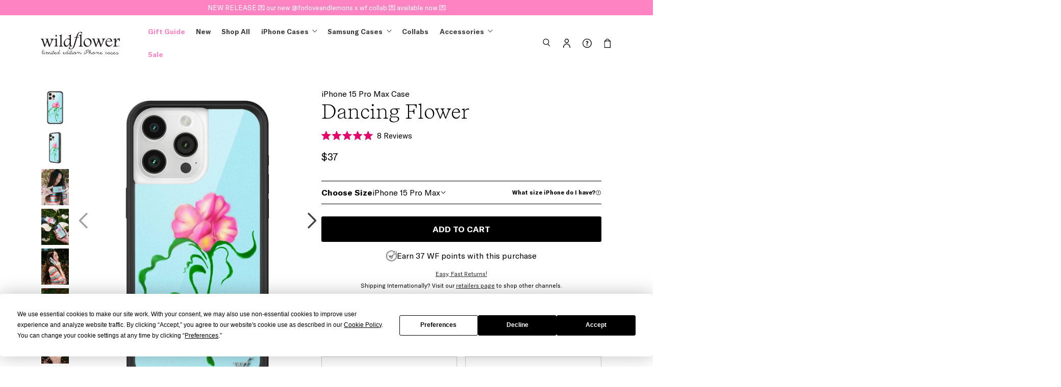

--- FILE ---
content_type: text/html; charset=utf-8
request_url: https://www.wildflowercases.com/products/dancing-flower-blue-pink-iphone-case
body_size: 89970
content:
<!doctype html>
<html lang="en">
  <head><script src="https://app.termly.io/resource-blocker/b868ac91-d77c-4113-88a7-e5144c22b4d1?autoBlock=on"></script>
    
    <script defer src="//www.wildflowercases.com/cdn/shop/t/204/assets/convertexperiments-10041908-10042605.js?v=123155313539564540431733942455"></script>
<meta name="google-site-verification" content="XUNgkTjAHgA0dy_M_ne27LQw3cm3BN_oVQ0i519fqVw" />
<link rel="preconnect" href="https://cdn.shopify.com" crossorigin>
<link rel="canonical" href="https://www.wildflowercases.com/products/dancing-flower-blue-pink-iphone-case"><meta charset="utf-8">
<meta http-equiv="X-UA-Compatible" content="IE=edge">
<meta name="viewport" content="width=device-width,initial-scale=1">


<meta property="og:site_name" content="Wildflower Cases">
<meta property="og:url" content="https://www.wildflowercases.com/products/dancing-flower-blue-pink-iphone-case">
<meta property="og:title" content="Wildflower Dancing Flower iPhone Case">
<meta property="og:type" content="product">
<meta property="og:description" content="Flowing carefree in the wind - Meet our Dancing Flower iPhone case. With vibrant sunset petals, this curious flower brings on a touch of color and wonder to your outfit."><meta property="og:image" content="http://www.wildflowercases.com/cdn/shop/files/DANF2015PM-Dancing-Flowers-iPhone-15-Pro-Max-Case-01_f3cd10c8-db73-4c22-9a1f-28d91a766bd4.jpg?v=1721291953">
  <meta property="og:image:secure_url" content="https://www.wildflowercases.com/cdn/shop/files/DANF2015PM-Dancing-Flowers-iPhone-15-Pro-Max-Case-01_f3cd10c8-db73-4c22-9a1f-28d91a766bd4.jpg?v=1721291953">
  <meta property="og:image:width" content="720">
  <meta property="og:image:height" content="936"><meta property="og:price:amount" content="21.00">
  <meta property="og:price:currency" content="USD"><meta name="twitter:site" content="@wildflowercases"><meta name="twitter:card" content="summary_large_image">
<meta name="twitter:title" content="Wildflower Dancing Flower iPhone Case">
<meta name="twitter:description" content="Flowing carefree in the wind - Meet our Dancing Flower iPhone case. With vibrant sunset petals, this curious flower brings on a touch of color and wonder to your outfit.">
<title>Dancing Flower iPhone 15 Pro Max Case &ndash; Wildflower Cases
</title>
<meta name="description" content="Flowing carefree in the wind - Meet our Dancing Flower iPhone case. With vibrant sunset petals, this curious flower brings on a touch of color and wonder to your outfit."><link rel="icon" type="image/png" href="//www.wildflowercases.com/cdn/shop/files/favicon.png?crop=center&height=32&v=1614292273&width=32"><script type="application/ld+json">
{
  "@context": "http://schema.org",
  "@type": "Organization",
  "@id": "https:\/\/www.wildflowercases.com#organization",
  "name": "Wildflower Cases",
  "url": "https:\/\/www.wildflowercases.com",
  "logo": {
    "@type": "ImageObject",
    "url": "\/\/www.wildflowercases.com\/cdn\/shop\/t\/204\/assets\/logo.jpg?v=117620118682017574481733942454"
  },
  "sameAs" : [
    "https://www.instagram.com/wildflowercases/",
    "https://www.tiktok.com/@wildflowercases",
    "https://youtube.com/wildflowercases",
    "https://twitter.com/wildflowercases",
    "https://www.pinterest.com/wildflowercases/",
    "https://www.facebook.com/wildflowercases",
    "https://www.snapchat.com/add/wildflowercases/"
  ]
}
</script>

<script type="application/ld+json">
{
  "@context": "http://schema.org",
  "@type": "WebSite",
  "url": "https:\/\/www.wildflowercases.com",
  "potentialAction": {
    "@type": "SearchAction",
    "target": "https://www.wildflowercases.com/search?q={q}",
    "query-input": "required name=q"
  }
}
</script>

<script type="application/ld+json">
  {
    "@context": "http://schema.org",
    "@type": "BreadcrumbList",
    "itemListElement": [
      {
        "@type": "ListItem",
        "position": 1,
        "item": {
          "@id": "https:\/\/www.wildflowercases.com",
          "name": "Wildflower Cases"
        }
      },
      {
        "@type": "ListItem",
        "position": 2,
        "item": {
          "@id": "\/collections\/types?q=iPhone%20Case",
          "name": "iPhone Case"
        }
      },
      {
        "@type": "ListItem",
        "position": 3,
        "item": {
          "@id": "https:\/\/www.wildflowercases.com\/products\/dancing-flower-blue-pink-iphone-case",
          "name": "Dancing Flower iPhone Case"
        }
      }
    ]
  }
</script>



    <script type="application/ld+json">{
      "@context": "https://schema.org/",
      "@type": "ProductGroup",
      "name": "Dancing Flower iPhone Case",
      "description": "Flowing carefree in the wind - Meet our Dancing Flower iPhone case. This baby bloom delicately sways amidst a bright blue sky. With vibrant sunset petals, this curious flower brings on a touch of color and wonder to your outfit.\n\n\nOne-of-a-kind, limited edition phone case\n\nDurable protective outer sandblasted polyurethane black rubber bumper\n\nJeweled with our custom signature silver \"wf\" emblem\n\nAll-around protection with raised bumper in front of phone adds layer of screen protection\n\nNo two cases are exactly alike, each one is handmade, making every Wildflower case unique, just like you. **Due to our handmade process, the placement of artwork in the case and colors may appear different in person than they do on our website**",
      "url": "https:\/\/www.wildflowercases.com\/products\/dancing-flower-blue-pink-iphone-case",
      "productGroupID": "shopify_US_7480557600816",
      "brand": {
        "@type": "Brand",
        "name": "Wildflower"
      },
      "offers": {
        "@type": "AggregateOffer",
        "url": "https:\/\/www.wildflowercases.com\/products\/dancing-flower-blue-pink-iphone-case",
        "priceCurrency": "USD",
        "lowPrice": 21.0,
        "highPrice": 37.0,
        "priceValidUntil": "2099-12-31",
        "availability": "https://schema.org/InStock",
        "itemCondition": "https://schema.org/NewCondition"
      },"variesBy": ["https://schema.org/size"],"hasVariant": [{
            "@type": "Product",
                
                  "sku": "DANF2015PM",
              "mpn": "DANF2015PM",
            
            "name": "Dancing Flower iPhone Case iPhone 15 Pro Max",
            "inProductGroupWithID": "shopify_US_7480557600816",
            "description": "Flowing carefree in the wind - Meet our Dancing Flower iPhone case. This baby bloom delicately sways amidst a bright blue sky. With vibrant sunset petals, this curious flower brings on a touch of color and wonder to your outfit.\n\n\nOne-of-a-kind, limited edition phone case\n\nDurable protective outer sandblasted polyurethane black rubber bumper\n\nJeweled with our custom signature silver \"wf\" emblem\n\nAll-around protection with raised bumper in front of phone adds layer of screen protection\n\nNo two cases are exactly alike, each one is handmade, making every Wildflower case unique, just like you. **Due to our handmade process, the placement of artwork in the case and colors may appear different in person than they do on our website**","size": "iPhone 15 Pro Max","image": "https:\/\/www.wildflowercases.com\/cdn\/shop\/files\/DANF2015PM-Dancing-Flowers-iPhone-15-Pro-Max-Case-01_f3cd10c8-db73-4c22-9a1f-28d91a766bd4_800x.jpg?v=1721291953",
            "offers": {
              "@type": "Offer",
              "url": "https:\/\/www.wildflowercases.com\/products\/dancing-flower-blue-pink-iphone-case?variant=41493529264176",
              "priceCurrency": "USD",
              "price": 37.0,
              "priceValidUntil": "2099-12-31",
              "availability": "https://schema.org/InStock",
              "itemCondition": "https://schema.org/NewCondition",
                "hasMerchantReturnPolicy": {
          "@type": "MerchantReturnPolicy",
          "applicableCountry": [ "US"],
          "returnPolicyCountry": "US",
          "returnPolicyCategory": "https://schema.org/MerchantReturnFiniteReturnWindow",
          "merchantReturnDays": 30,
          "returnMethod": "https://schema.org/ReturnByMail",
          "returnFees": "https://schema.org/FreeReturn",
          "refundType": "https://schema.org/FullRefund",
          "returnLabelSource": "https://schema.org/ReturnLabelCustomerResponsibility"
        },
           "shippingDetails": {
          "@type": "OfferShippingDetails",
          "shippingRate": {
            "@type": "MonetaryAmount",
            "value": 0,
            "currency": "USD"
          },
          "shippingDestination": {
            "@type": "DefinedRegion",
            "addressCountry": "US"
          },
          "deliveryTime": {
            "@type": "ShippingDeliveryTime",
            "handlingTime": {
              "@type": "QuantitativeValue",
              "minValue": 1,
              "maxValue": 2,
              "unitCode": "DAY"
            },
            "transitTime": {
              "@type": "QuantitativeValue",
              "minValue": 5,
              "maxValue": 8,
              "unitCode": "DAY"
            }
          }
        }
            }
          },
{
            "@type": "Product",
                
                  "sku": "DANF2015PLS",
              "mpn": "DANF2015PLS",
            
            "name": "Dancing Flower iPhone Case iPhone 15 Plus",
            "inProductGroupWithID": "shopify_US_7480557600816",
            "description": "Flowing carefree in the wind - Meet our Dancing Flower iPhone case. This baby bloom delicately sways amidst a bright blue sky. With vibrant sunset petals, this curious flower brings on a touch of color and wonder to your outfit.\n\n\nOne-of-a-kind, limited edition phone case\n\nDurable protective outer sandblasted polyurethane black rubber bumper\n\nJeweled with our custom signature silver \"wf\" emblem\n\nAll-around protection with raised bumper in front of phone adds layer of screen protection\n\nNo two cases are exactly alike, each one is handmade, making every Wildflower case unique, just like you. **Due to our handmade process, the placement of artwork in the case and colors may appear different in person than they do on our website**","size": "iPhone 15 Plus","image": "https:\/\/www.wildflowercases.com\/cdn\/shop\/files\/DANF2015PLS-Dancing-Flowers-iPhone-15-Plus-Case-01_335d60d2-9b3d-46f6-97d1-7e5d3ca65c0b_800x.jpg?v=1721291953",
            "offers": {
              "@type": "Offer",
              "url": "https:\/\/www.wildflowercases.com\/products\/dancing-flower-blue-pink-iphone-case?variant=41493529198640",
              "priceCurrency": "USD",
              "price": 37.0,
              "priceValidUntil": "2099-12-31",
              "availability": "https://schema.org/InStock",
              "itemCondition": "https://schema.org/NewCondition",
                "hasMerchantReturnPolicy": {
          "@type": "MerchantReturnPolicy",
          "applicableCountry": [ "US"],
          "returnPolicyCountry": "US",
          "returnPolicyCategory": "https://schema.org/MerchantReturnFiniteReturnWindow",
          "merchantReturnDays": 30,
          "returnMethod": "https://schema.org/ReturnByMail",
          "returnFees": "https://schema.org/FreeReturn",
          "refundType": "https://schema.org/FullRefund",
          "returnLabelSource": "https://schema.org/ReturnLabelCustomerResponsibility"
        },
           "shippingDetails": {
          "@type": "OfferShippingDetails",
          "shippingRate": {
            "@type": "MonetaryAmount",
            "value": 0,
            "currency": "USD"
          },
          "shippingDestination": {
            "@type": "DefinedRegion",
            "addressCountry": "US"
          },
          "deliveryTime": {
            "@type": "ShippingDeliveryTime",
            "handlingTime": {
              "@type": "QuantitativeValue",
              "minValue": 1,
              "maxValue": 2,
              "unitCode": "DAY"
            },
            "transitTime": {
              "@type": "QuantitativeValue",
              "minValue": 5,
              "maxValue": 8,
              "unitCode": "DAY"
            }
          }
        }
            }
          },
{
            "@type": "Product",
                
                  "sku": "DANF2015P",
              "mpn": "DANF2015P",
            
            "name": "Dancing Flower iPhone Case iPhone 15 Pro",
            "inProductGroupWithID": "shopify_US_7480557600816",
            "description": "Flowing carefree in the wind - Meet our Dancing Flower iPhone case. This baby bloom delicately sways amidst a bright blue sky. With vibrant sunset petals, this curious flower brings on a touch of color and wonder to your outfit.\n\n\nOne-of-a-kind, limited edition phone case\n\nDurable protective outer sandblasted polyurethane black rubber bumper\n\nJeweled with our custom signature silver \"wf\" emblem\n\nAll-around protection with raised bumper in front of phone adds layer of screen protection\n\nNo two cases are exactly alike, each one is handmade, making every Wildflower case unique, just like you. **Due to our handmade process, the placement of artwork in the case and colors may appear different in person than they do on our website**","size": "iPhone 15 Pro","image": "https:\/\/www.wildflowercases.com\/cdn\/shop\/files\/DANF2015P-Dancing-Flowers-iPhone-15-Pro-Case-01_dfc7136f-dc20-458d-a5e9-7187615954a3_800x.jpg?v=1721291953",
            "offers": {
              "@type": "Offer",
              "url": "https:\/\/www.wildflowercases.com\/products\/dancing-flower-blue-pink-iphone-case?variant=41493529231408",
              "priceCurrency": "USD",
              "price": 35.0,
              "priceValidUntil": "2099-12-31",
              "availability": "https://schema.org/InStock",
              "itemCondition": "https://schema.org/NewCondition",
                "hasMerchantReturnPolicy": {
          "@type": "MerchantReturnPolicy",
          "applicableCountry": [ "US"],
          "returnPolicyCountry": "US",
          "returnPolicyCategory": "https://schema.org/MerchantReturnFiniteReturnWindow",
          "merchantReturnDays": 30,
          "returnMethod": "https://schema.org/ReturnByMail",
          "returnFees": "https://schema.org/FreeReturn",
          "refundType": "https://schema.org/FullRefund",
          "returnLabelSource": "https://schema.org/ReturnLabelCustomerResponsibility"
        },
           "shippingDetails": {
          "@type": "OfferShippingDetails",
          "shippingRate": {
            "@type": "MonetaryAmount",
            "value": 0,
            "currency": "USD"
          },
          "shippingDestination": {
            "@type": "DefinedRegion",
            "addressCountry": "US"
          },
          "deliveryTime": {
            "@type": "ShippingDeliveryTime",
            "handlingTime": {
              "@type": "QuantitativeValue",
              "minValue": 1,
              "maxValue": 2,
              "unitCode": "DAY"
            },
            "transitTime": {
              "@type": "QuantitativeValue",
              "minValue": 5,
              "maxValue": 8,
              "unitCode": "DAY"
            }
          }
        }
            }
          },
{
            "@type": "Product",
                
                  "sku": "DANF2015",
              "mpn": "DANF2015",
            
            "name": "Dancing Flower iPhone Case iPhone 15",
            "inProductGroupWithID": "shopify_US_7480557600816",
            "description": "Flowing carefree in the wind - Meet our Dancing Flower iPhone case. This baby bloom delicately sways amidst a bright blue sky. With vibrant sunset petals, this curious flower brings on a touch of color and wonder to your outfit.\n\n\nOne-of-a-kind, limited edition phone case\n\nDurable protective outer sandblasted polyurethane black rubber bumper\n\nJeweled with our custom signature silver \"wf\" emblem\n\nAll-around protection with raised bumper in front of phone adds layer of screen protection\n\nNo two cases are exactly alike, each one is handmade, making every Wildflower case unique, just like you. **Due to our handmade process, the placement of artwork in the case and colors may appear different in person than they do on our website**","size": "iPhone 15","image": "https:\/\/www.wildflowercases.com\/cdn\/shop\/files\/DANF2015-Dancing-Flowers-iPhone-15-Case-01_69c57966-09ce-404b-a171-b967a88748ab_800x.jpg?v=1721291953",
            "offers": {
              "@type": "Offer",
              "url": "https:\/\/www.wildflowercases.com\/products\/dancing-flower-blue-pink-iphone-case?variant=41493529165872",
              "priceCurrency": "USD",
              "price": 35.0,
              "priceValidUntil": "2099-12-31",
              "availability": "https://schema.org/OutOfStock",
              "itemCondition": "https://schema.org/NewCondition",
                "hasMerchantReturnPolicy": {
          "@type": "MerchantReturnPolicy",
          "applicableCountry": [ "US"],
          "returnPolicyCountry": "US",
          "returnPolicyCategory": "https://schema.org/MerchantReturnFiniteReturnWindow",
          "merchantReturnDays": 30,
          "returnMethod": "https://schema.org/ReturnByMail",
          "returnFees": "https://schema.org/FreeReturn",
          "refundType": "https://schema.org/FullRefund",
          "returnLabelSource": "https://schema.org/ReturnLabelCustomerResponsibility"
        },
           "shippingDetails": {
          "@type": "OfferShippingDetails",
          "shippingRate": {
            "@type": "MonetaryAmount",
            "value": 0,
            "currency": "USD"
          },
          "shippingDestination": {
            "@type": "DefinedRegion",
            "addressCountry": "US"
          },
          "deliveryTime": {
            "@type": "ShippingDeliveryTime",
            "handlingTime": {
              "@type": "QuantitativeValue",
              "minValue": 1,
              "maxValue": 2,
              "unitCode": "DAY"
            },
            "transitTime": {
              "@type": "QuantitativeValue",
              "minValue": 5,
              "maxValue": 8,
              "unitCode": "DAY"
            }
          }
        }
            }
          },
{
            "@type": "Product",
                
                  "sku": "DANF2014PM",
              "mpn": "DANF2014PM",
            
            "name": "Dancing Flower iPhone Case iPhone 14 Pro Max",
            "inProductGroupWithID": "shopify_US_7480557600816",
            "description": "Flowing carefree in the wind - Meet our Dancing Flower iPhone case. This baby bloom delicately sways amidst a bright blue sky. With vibrant sunset petals, this curious flower brings on a touch of color and wonder to your outfit.\n\n\nOne-of-a-kind, limited edition phone case\n\nDurable protective outer sandblasted polyurethane black rubber bumper\n\nJeweled with our custom signature silver \"wf\" emblem\n\nAll-around protection with raised bumper in front of phone adds layer of screen protection\n\nNo two cases are exactly alike, each one is handmade, making every Wildflower case unique, just like you. **Due to our handmade process, the placement of artwork in the case and colors may appear different in person than they do on our website**","size": "iPhone 14 Pro Max","image": "https:\/\/www.wildflowercases.com\/cdn\/shop\/files\/DANF2014PM-Dancing-Flowers-iPhone-14-Pro-Max-Case-01_6adab7b2-d9c8-4c0d-b035-b8bc1a3e800e_800x.jpg?v=1721291953",
            "offers": {
              "@type": "Offer",
              "url": "https:\/\/www.wildflowercases.com\/products\/dancing-flower-blue-pink-iphone-case?variant=41493529133104",
              "priceCurrency": "USD",
              "price": 22.2,
              "priceValidUntil": "2099-12-31",
              "availability": "https://schema.org/InStock",
              "itemCondition": "https://schema.org/NewCondition",
                "hasMerchantReturnPolicy": {
          "@type": "MerchantReturnPolicy",
          "applicableCountry": [ "US"],
          "returnPolicyCountry": "US",
          "returnPolicyCategory": "https://schema.org/MerchantReturnFiniteReturnWindow",
          "merchantReturnDays": 30,
          "returnMethod": "https://schema.org/ReturnByMail",
          "returnFees": "https://schema.org/FreeReturn",
          "refundType": "https://schema.org/FullRefund",
          "returnLabelSource": "https://schema.org/ReturnLabelCustomerResponsibility"
        },
           "shippingDetails": {
          "@type": "OfferShippingDetails",
          "shippingRate": {
            "@type": "MonetaryAmount",
            "value": 0,
            "currency": "USD"
          },
          "shippingDestination": {
            "@type": "DefinedRegion",
            "addressCountry": "US"
          },
          "deliveryTime": {
            "@type": "ShippingDeliveryTime",
            "handlingTime": {
              "@type": "QuantitativeValue",
              "minValue": 1,
              "maxValue": 2,
              "unitCode": "DAY"
            },
            "transitTime": {
              "@type": "QuantitativeValue",
              "minValue": 5,
              "maxValue": 8,
              "unitCode": "DAY"
            }
          }
        }
            }
          },
{
            "@type": "Product",
                
                  "sku": "DANF2014PLS",
              "mpn": "DANF2014PLS",
            
            "name": "Dancing Flower iPhone Case iPhone 14 Plus",
            "inProductGroupWithID": "shopify_US_7480557600816",
            "description": "Flowing carefree in the wind - Meet our Dancing Flower iPhone case. This baby bloom delicately sways amidst a bright blue sky. With vibrant sunset petals, this curious flower brings on a touch of color and wonder to your outfit.\n\n\nOne-of-a-kind, limited edition phone case\n\nDurable protective outer sandblasted polyurethane black rubber bumper\n\nJeweled with our custom signature silver \"wf\" emblem\n\nAll-around protection with raised bumper in front of phone adds layer of screen protection\n\nNo two cases are exactly alike, each one is handmade, making every Wildflower case unique, just like you. **Due to our handmade process, the placement of artwork in the case and colors may appear different in person than they do on our website**","size": "iPhone 14 Plus","image": "https:\/\/www.wildflowercases.com\/cdn\/shop\/files\/DANF2014PLS-Dancing-Flowers-iPhone-14-Plus-Case-01_86d5c9eb-5113-451f-ad15-baacf9c8be18_800x.jpg?v=1721291953",
            "offers": {
              "@type": "Offer",
              "url": "https:\/\/www.wildflowercases.com\/products\/dancing-flower-blue-pink-iphone-case?variant=41493529067568",
              "priceCurrency": "USD",
              "price": 37.0,
              "priceValidUntil": "2099-12-31",
              "availability": "https://schema.org/OutOfStock",
              "itemCondition": "https://schema.org/NewCondition",
                "hasMerchantReturnPolicy": {
          "@type": "MerchantReturnPolicy",
          "applicableCountry": [ "US"],
          "returnPolicyCountry": "US",
          "returnPolicyCategory": "https://schema.org/MerchantReturnFiniteReturnWindow",
          "merchantReturnDays": 30,
          "returnMethod": "https://schema.org/ReturnByMail",
          "returnFees": "https://schema.org/FreeReturn",
          "refundType": "https://schema.org/FullRefund",
          "returnLabelSource": "https://schema.org/ReturnLabelCustomerResponsibility"
        },
           "shippingDetails": {
          "@type": "OfferShippingDetails",
          "shippingRate": {
            "@type": "MonetaryAmount",
            "value": 0,
            "currency": "USD"
          },
          "shippingDestination": {
            "@type": "DefinedRegion",
            "addressCountry": "US"
          },
          "deliveryTime": {
            "@type": "ShippingDeliveryTime",
            "handlingTime": {
              "@type": "QuantitativeValue",
              "minValue": 1,
              "maxValue": 2,
              "unitCode": "DAY"
            },
            "transitTime": {
              "@type": "QuantitativeValue",
              "minValue": 5,
              "maxValue": 8,
              "unitCode": "DAY"
            }
          }
        }
            }
          },
{
            "@type": "Product",
                
                  "sku": "DANF2014P",
              "mpn": "DANF2014P",
            
            "name": "Dancing Flower iPhone Case iPhone 14 Pro",
            "inProductGroupWithID": "shopify_US_7480557600816",
            "description": "Flowing carefree in the wind - Meet our Dancing Flower iPhone case. This baby bloom delicately sways amidst a bright blue sky. With vibrant sunset petals, this curious flower brings on a touch of color and wonder to your outfit.\n\n\nOne-of-a-kind, limited edition phone case\n\nDurable protective outer sandblasted polyurethane black rubber bumper\n\nJeweled with our custom signature silver \"wf\" emblem\n\nAll-around protection with raised bumper in front of phone adds layer of screen protection\n\nNo two cases are exactly alike, each one is handmade, making every Wildflower case unique, just like you. **Due to our handmade process, the placement of artwork in the case and colors may appear different in person than they do on our website**","size": "iPhone 14 Pro","image": "https:\/\/www.wildflowercases.com\/cdn\/shop\/files\/DANF2014P-Dancing-Flowers-iPhone-14-Pro-Case-01_11639071-4bc3-4d34-8534-37b9eea4f17d_800x.jpg?v=1721291953",
            "offers": {
              "@type": "Offer",
              "url": "https:\/\/www.wildflowercases.com\/products\/dancing-flower-blue-pink-iphone-case?variant=41493529100336",
              "priceCurrency": "USD",
              "price": 21.0,
              "priceValidUntil": "2099-12-31",
              "availability": "https://schema.org/InStock",
              "itemCondition": "https://schema.org/NewCondition",
                "hasMerchantReturnPolicy": {
          "@type": "MerchantReturnPolicy",
          "applicableCountry": [ "US"],
          "returnPolicyCountry": "US",
          "returnPolicyCategory": "https://schema.org/MerchantReturnFiniteReturnWindow",
          "merchantReturnDays": 30,
          "returnMethod": "https://schema.org/ReturnByMail",
          "returnFees": "https://schema.org/FreeReturn",
          "refundType": "https://schema.org/FullRefund",
          "returnLabelSource": "https://schema.org/ReturnLabelCustomerResponsibility"
        },
           "shippingDetails": {
          "@type": "OfferShippingDetails",
          "shippingRate": {
            "@type": "MonetaryAmount",
            "value": 0,
            "currency": "USD"
          },
          "shippingDestination": {
            "@type": "DefinedRegion",
            "addressCountry": "US"
          },
          "deliveryTime": {
            "@type": "ShippingDeliveryTime",
            "handlingTime": {
              "@type": "QuantitativeValue",
              "minValue": 1,
              "maxValue": 2,
              "unitCode": "DAY"
            },
            "transitTime": {
              "@type": "QuantitativeValue",
              "minValue": 5,
              "maxValue": 8,
              "unitCode": "DAY"
            }
          }
        }
            }
          },
{
            "@type": "Product",
                
                  "sku": "DANF2014",
              "mpn": "DANF2014",
            
            "name": "Dancing Flower iPhone Case iPhone 14",
            "inProductGroupWithID": "shopify_US_7480557600816",
            "description": "Flowing carefree in the wind - Meet our Dancing Flower iPhone case. This baby bloom delicately sways amidst a bright blue sky. With vibrant sunset petals, this curious flower brings on a touch of color and wonder to your outfit.\n\n\nOne-of-a-kind, limited edition phone case\n\nDurable protective outer sandblasted polyurethane black rubber bumper\n\nJeweled with our custom signature silver \"wf\" emblem\n\nAll-around protection with raised bumper in front of phone adds layer of screen protection\n\nNo two cases are exactly alike, each one is handmade, making every Wildflower case unique, just like you. **Due to our handmade process, the placement of artwork in the case and colors may appear different in person than they do on our website**","size": "iPhone 14","image": "https:\/\/www.wildflowercases.com\/cdn\/shop\/files\/DANF2014-Dancing-Flowers-iPhone-14-Case-01_39087006-0cd9-48dd-922a-f2df4595ba3a_800x.jpg?v=1721291953",
            "offers": {
              "@type": "Offer",
              "url": "https:\/\/www.wildflowercases.com\/products\/dancing-flower-blue-pink-iphone-case?variant=41493529034800",
              "priceCurrency": "USD",
              "price": 35.0,
              "priceValidUntil": "2099-12-31",
              "availability": "https://schema.org/OutOfStock",
              "itemCondition": "https://schema.org/NewCondition",
                "hasMerchantReturnPolicy": {
          "@type": "MerchantReturnPolicy",
          "applicableCountry": [ "US"],
          "returnPolicyCountry": "US",
          "returnPolicyCategory": "https://schema.org/MerchantReturnFiniteReturnWindow",
          "merchantReturnDays": 30,
          "returnMethod": "https://schema.org/ReturnByMail",
          "returnFees": "https://schema.org/FreeReturn",
          "refundType": "https://schema.org/FullRefund",
          "returnLabelSource": "https://schema.org/ReturnLabelCustomerResponsibility"
        },
           "shippingDetails": {
          "@type": "OfferShippingDetails",
          "shippingRate": {
            "@type": "MonetaryAmount",
            "value": 0,
            "currency": "USD"
          },
          "shippingDestination": {
            "@type": "DefinedRegion",
            "addressCountry": "US"
          },
          "deliveryTime": {
            "@type": "ShippingDeliveryTime",
            "handlingTime": {
              "@type": "QuantitativeValue",
              "minValue": 1,
              "maxValue": 2,
              "unitCode": "DAY"
            },
            "transitTime": {
              "@type": "QuantitativeValue",
              "minValue": 5,
              "maxValue": 8,
              "unitCode": "DAY"
            }
          }
        }
            }
          },
{
            "@type": "Product",
                
                  "sku": "DANF2013PM",
              "mpn": "DANF2013PM",
            
            "name": "Dancing Flower iPhone Case iPhone 13 Pro Max",
            "inProductGroupWithID": "shopify_US_7480557600816",
            "description": "Flowing carefree in the wind - Meet our Dancing Flower iPhone case. This baby bloom delicately sways amidst a bright blue sky. With vibrant sunset petals, this curious flower brings on a touch of color and wonder to your outfit.\n\n\nOne-of-a-kind, limited edition phone case\n\nDurable protective outer sandblasted polyurethane black rubber bumper\n\nJeweled with our custom signature silver \"wf\" emblem\n\nAll-around protection with raised bumper in front of phone adds layer of screen protection\n\nNo two cases are exactly alike, each one is handmade, making every Wildflower case unique, just like you. **Due to our handmade process, the placement of artwork in the case and colors may appear different in person than they do on our website**","size": "iPhone 13 Pro Max","image": "https:\/\/www.wildflowercases.com\/cdn\/shop\/files\/DANF2013PM-Dancing-Flowers-iPhone-13-Pro-Max-Case-01_cb8d0da0-ccd2-4deb-ba99-4e07cc803fde_800x.jpg?v=1721291953",
            "offers": {
              "@type": "Offer",
              "url": "https:\/\/www.wildflowercases.com\/products\/dancing-flower-blue-pink-iphone-case?variant=41493529002032",
              "priceCurrency": "USD",
              "price": 22.2,
              "priceValidUntil": "2099-12-31",
              "availability": "https://schema.org/InStock",
              "itemCondition": "https://schema.org/NewCondition",
                "hasMerchantReturnPolicy": {
          "@type": "MerchantReturnPolicy",
          "applicableCountry": [ "US"],
          "returnPolicyCountry": "US",
          "returnPolicyCategory": "https://schema.org/MerchantReturnFiniteReturnWindow",
          "merchantReturnDays": 30,
          "returnMethod": "https://schema.org/ReturnByMail",
          "returnFees": "https://schema.org/FreeReturn",
          "refundType": "https://schema.org/FullRefund",
          "returnLabelSource": "https://schema.org/ReturnLabelCustomerResponsibility"
        },
           "shippingDetails": {
          "@type": "OfferShippingDetails",
          "shippingRate": {
            "@type": "MonetaryAmount",
            "value": 0,
            "currency": "USD"
          },
          "shippingDestination": {
            "@type": "DefinedRegion",
            "addressCountry": "US"
          },
          "deliveryTime": {
            "@type": "ShippingDeliveryTime",
            "handlingTime": {
              "@type": "QuantitativeValue",
              "minValue": 1,
              "maxValue": 2,
              "unitCode": "DAY"
            },
            "transitTime": {
              "@type": "QuantitativeValue",
              "minValue": 5,
              "maxValue": 8,
              "unitCode": "DAY"
            }
          }
        }
            }
          },
{
            "@type": "Product",
                
                  "sku": "DANF2013P",
              "mpn": "DANF2013P",
            
            "name": "Dancing Flower iPhone Case iPhone 13 Pro",
            "inProductGroupWithID": "shopify_US_7480557600816",
            "description": "Flowing carefree in the wind - Meet our Dancing Flower iPhone case. This baby bloom delicately sways amidst a bright blue sky. With vibrant sunset petals, this curious flower brings on a touch of color and wonder to your outfit.\n\n\nOne-of-a-kind, limited edition phone case\n\nDurable protective outer sandblasted polyurethane black rubber bumper\n\nJeweled with our custom signature silver \"wf\" emblem\n\nAll-around protection with raised bumper in front of phone adds layer of screen protection\n\nNo two cases are exactly alike, each one is handmade, making every Wildflower case unique, just like you. **Due to our handmade process, the placement of artwork in the case and colors may appear different in person than they do on our website**","size": "iPhone 13 Pro","image": "https:\/\/www.wildflowercases.com\/cdn\/shop\/files\/DANF2013P-Dancing-Flowers-iPhone-13-Pro-Case-01_f65ca28b-14d6-4778-a6f5-d45f742d6ab2_800x.jpg?v=1721291953",
            "offers": {
              "@type": "Offer",
              "url": "https:\/\/www.wildflowercases.com\/products\/dancing-flower-blue-pink-iphone-case?variant=41493528969264",
              "priceCurrency": "USD",
              "price": 21.0,
              "priceValidUntil": "2099-12-31",
              "availability": "https://schema.org/InStock",
              "itemCondition": "https://schema.org/NewCondition",
                "hasMerchantReturnPolicy": {
          "@type": "MerchantReturnPolicy",
          "applicableCountry": [ "US"],
          "returnPolicyCountry": "US",
          "returnPolicyCategory": "https://schema.org/MerchantReturnFiniteReturnWindow",
          "merchantReturnDays": 30,
          "returnMethod": "https://schema.org/ReturnByMail",
          "returnFees": "https://schema.org/FreeReturn",
          "refundType": "https://schema.org/FullRefund",
          "returnLabelSource": "https://schema.org/ReturnLabelCustomerResponsibility"
        },
           "shippingDetails": {
          "@type": "OfferShippingDetails",
          "shippingRate": {
            "@type": "MonetaryAmount",
            "value": 0,
            "currency": "USD"
          },
          "shippingDestination": {
            "@type": "DefinedRegion",
            "addressCountry": "US"
          },
          "deliveryTime": {
            "@type": "ShippingDeliveryTime",
            "handlingTime": {
              "@type": "QuantitativeValue",
              "minValue": 1,
              "maxValue": 2,
              "unitCode": "DAY"
            },
            "transitTime": {
              "@type": "QuantitativeValue",
              "minValue": 5,
              "maxValue": 8,
              "unitCode": "DAY"
            }
          }
        }
            }
          },
{
            "@type": "Product",
                
                  "sku": "DANF2013",
              "mpn": "DANF2013",
            
            "name": "Dancing Flower iPhone Case iPhone 13",
            "inProductGroupWithID": "shopify_US_7480557600816",
            "description": "Flowing carefree in the wind - Meet our Dancing Flower iPhone case. This baby bloom delicately sways amidst a bright blue sky. With vibrant sunset petals, this curious flower brings on a touch of color and wonder to your outfit.\n\n\nOne-of-a-kind, limited edition phone case\n\nDurable protective outer sandblasted polyurethane black rubber bumper\n\nJeweled with our custom signature silver \"wf\" emblem\n\nAll-around protection with raised bumper in front of phone adds layer of screen protection\n\nNo two cases are exactly alike, each one is handmade, making every Wildflower case unique, just like you. **Due to our handmade process, the placement of artwork in the case and colors may appear different in person than they do on our website**","size": "iPhone 13","image": "https:\/\/www.wildflowercases.com\/cdn\/shop\/files\/DANF2013-Dancing-Flowers-iPhone-13-Case-01_97ba9e80-8f3b-47d9-87eb-677f3410b457_800x.jpg?v=1721291953",
            "offers": {
              "@type": "Offer",
              "url": "https:\/\/www.wildflowercases.com\/products\/dancing-flower-blue-pink-iphone-case?variant=41493528936496",
              "priceCurrency": "USD",
              "price": 35.0,
              "priceValidUntil": "2099-12-31",
              "availability": "https://schema.org/OutOfStock",
              "itemCondition": "https://schema.org/NewCondition",
                "hasMerchantReturnPolicy": {
          "@type": "MerchantReturnPolicy",
          "applicableCountry": [ "US"],
          "returnPolicyCountry": "US",
          "returnPolicyCategory": "https://schema.org/MerchantReturnFiniteReturnWindow",
          "merchantReturnDays": 30,
          "returnMethod": "https://schema.org/ReturnByMail",
          "returnFees": "https://schema.org/FreeReturn",
          "refundType": "https://schema.org/FullRefund",
          "returnLabelSource": "https://schema.org/ReturnLabelCustomerResponsibility"
        },
           "shippingDetails": {
          "@type": "OfferShippingDetails",
          "shippingRate": {
            "@type": "MonetaryAmount",
            "value": 0,
            "currency": "USD"
          },
          "shippingDestination": {
            "@type": "DefinedRegion",
            "addressCountry": "US"
          },
          "deliveryTime": {
            "@type": "ShippingDeliveryTime",
            "handlingTime": {
              "@type": "QuantitativeValue",
              "minValue": 1,
              "maxValue": 2,
              "unitCode": "DAY"
            },
            "transitTime": {
              "@type": "QuantitativeValue",
              "minValue": 5,
              "maxValue": 8,
              "unitCode": "DAY"
            }
          }
        }
            }
          },
{
            "@type": "Product",
                
                  "sku": "DANF2013M",
              "mpn": "DANF2013M",
            
            "name": "Dancing Flower iPhone Case iPhone 13 mini",
            "inProductGroupWithID": "shopify_US_7480557600816",
            "description": "Flowing carefree in the wind - Meet our Dancing Flower iPhone case. This baby bloom delicately sways amidst a bright blue sky. With vibrant sunset petals, this curious flower brings on a touch of color and wonder to your outfit.\n\n\nOne-of-a-kind, limited edition phone case\n\nDurable protective outer sandblasted polyurethane black rubber bumper\n\nJeweled with our custom signature silver \"wf\" emblem\n\nAll-around protection with raised bumper in front of phone adds layer of screen protection\n\nNo two cases are exactly alike, each one is handmade, making every Wildflower case unique, just like you. **Due to our handmade process, the placement of artwork in the case and colors may appear different in person than they do on our website**","size": "iPhone 13 mini","image": "https:\/\/www.wildflowercases.com\/cdn\/shop\/files\/DANF2013M-Dancing-Flower-iPhone-13-Mini-Case-01_a11b6f6b-010b-43bf-9449-2149b5ee2de8_800x.jpg?v=1722357229",
            "offers": {
              "@type": "Offer",
              "url": "https:\/\/www.wildflowercases.com\/products\/dancing-flower-blue-pink-iphone-case?variant=41493528903728",
              "priceCurrency": "USD",
              "price": 21.0,
              "priceValidUntil": "2099-12-31",
              "availability": "https://schema.org/InStock",
              "itemCondition": "https://schema.org/NewCondition",
                "hasMerchantReturnPolicy": {
          "@type": "MerchantReturnPolicy",
          "applicableCountry": [ "US"],
          "returnPolicyCountry": "US",
          "returnPolicyCategory": "https://schema.org/MerchantReturnFiniteReturnWindow",
          "merchantReturnDays": 30,
          "returnMethod": "https://schema.org/ReturnByMail",
          "returnFees": "https://schema.org/FreeReturn",
          "refundType": "https://schema.org/FullRefund",
          "returnLabelSource": "https://schema.org/ReturnLabelCustomerResponsibility"
        },
           "shippingDetails": {
          "@type": "OfferShippingDetails",
          "shippingRate": {
            "@type": "MonetaryAmount",
            "value": 0,
            "currency": "USD"
          },
          "shippingDestination": {
            "@type": "DefinedRegion",
            "addressCountry": "US"
          },
          "deliveryTime": {
            "@type": "ShippingDeliveryTime",
            "handlingTime": {
              "@type": "QuantitativeValue",
              "minValue": 1,
              "maxValue": 2,
              "unitCode": "DAY"
            },
            "transitTime": {
              "@type": "QuantitativeValue",
              "minValue": 5,
              "maxValue": 8,
              "unitCode": "DAY"
            }
          }
        }
            }
          },
{
            "@type": "Product",
                
                  "sku": "DANF2012PM",
              "mpn": "DANF2012PM",
            
            "name": "Dancing Flower iPhone Case iPhone 12 Pro Max",
            "inProductGroupWithID": "shopify_US_7480557600816",
            "description": "Flowing carefree in the wind - Meet our Dancing Flower iPhone case. This baby bloom delicately sways amidst a bright blue sky. With vibrant sunset petals, this curious flower brings on a touch of color and wonder to your outfit.\n\n\nOne-of-a-kind, limited edition phone case\n\nDurable protective outer sandblasted polyurethane black rubber bumper\n\nJeweled with our custom signature silver \"wf\" emblem\n\nAll-around protection with raised bumper in front of phone adds layer of screen protection\n\nNo two cases are exactly alike, each one is handmade, making every Wildflower case unique, just like you. **Due to our handmade process, the placement of artwork in the case and colors may appear different in person than they do on our website**","size": "iPhone 12 Pro Max","image": "https:\/\/www.wildflowercases.com\/cdn\/shop\/files\/DANF2012PM-Dancing-Flowers-iPhone-12-Pro-Max-Case-01_a7b86d86-6726-4489-b6b7-5f346f7b1b1b_800x.jpg?v=1721291953",
            "offers": {
              "@type": "Offer",
              "url": "https:\/\/www.wildflowercases.com\/products\/dancing-flower-blue-pink-iphone-case?variant=41493528870960",
              "priceCurrency": "USD",
              "price": 22.2,
              "priceValidUntil": "2099-12-31",
              "availability": "https://schema.org/InStock",
              "itemCondition": "https://schema.org/NewCondition",
                "hasMerchantReturnPolicy": {
          "@type": "MerchantReturnPolicy",
          "applicableCountry": [ "US"],
          "returnPolicyCountry": "US",
          "returnPolicyCategory": "https://schema.org/MerchantReturnFiniteReturnWindow",
          "merchantReturnDays": 30,
          "returnMethod": "https://schema.org/ReturnByMail",
          "returnFees": "https://schema.org/FreeReturn",
          "refundType": "https://schema.org/FullRefund",
          "returnLabelSource": "https://schema.org/ReturnLabelCustomerResponsibility"
        },
           "shippingDetails": {
          "@type": "OfferShippingDetails",
          "shippingRate": {
            "@type": "MonetaryAmount",
            "value": 0,
            "currency": "USD"
          },
          "shippingDestination": {
            "@type": "DefinedRegion",
            "addressCountry": "US"
          },
          "deliveryTime": {
            "@type": "ShippingDeliveryTime",
            "handlingTime": {
              "@type": "QuantitativeValue",
              "minValue": 1,
              "maxValue": 2,
              "unitCode": "DAY"
            },
            "transitTime": {
              "@type": "QuantitativeValue",
              "minValue": 5,
              "maxValue": 8,
              "unitCode": "DAY"
            }
          }
        }
            }
          },
{
            "@type": "Product",
                
                  "sku": "DANF2012P",
              "mpn": "DANF2012P",
            
            "name": "Dancing Flower iPhone Case iPhone 12\/12 Pro",
            "inProductGroupWithID": "shopify_US_7480557600816",
            "description": "Flowing carefree in the wind - Meet our Dancing Flower iPhone case. This baby bloom delicately sways amidst a bright blue sky. With vibrant sunset petals, this curious flower brings on a touch of color and wonder to your outfit.\n\n\nOne-of-a-kind, limited edition phone case\n\nDurable protective outer sandblasted polyurethane black rubber bumper\n\nJeweled with our custom signature silver \"wf\" emblem\n\nAll-around protection with raised bumper in front of phone adds layer of screen protection\n\nNo two cases are exactly alike, each one is handmade, making every Wildflower case unique, just like you. **Due to our handmade process, the placement of artwork in the case and colors may appear different in person than they do on our website**","size": "iPhone 12\/12 Pro","image": "https:\/\/www.wildflowercases.com\/cdn\/shop\/files\/DANF2012P-Dancing-Flowers-iPhone-12-12-Pro-Case-01_3f5316dd-1484-440a-9ad0-f9add9e2b532_800x.jpg?v=1721291953",
            "offers": {
              "@type": "Offer",
              "url": "https:\/\/www.wildflowercases.com\/products\/dancing-flower-blue-pink-iphone-case?variant=41493528838192",
              "priceCurrency": "USD",
              "price": 21.0,
              "priceValidUntil": "2099-12-31",
              "availability": "https://schema.org/InStock",
              "itemCondition": "https://schema.org/NewCondition",
                "hasMerchantReturnPolicy": {
          "@type": "MerchantReturnPolicy",
          "applicableCountry": [ "US"],
          "returnPolicyCountry": "US",
          "returnPolicyCategory": "https://schema.org/MerchantReturnFiniteReturnWindow",
          "merchantReturnDays": 30,
          "returnMethod": "https://schema.org/ReturnByMail",
          "returnFees": "https://schema.org/FreeReturn",
          "refundType": "https://schema.org/FullRefund",
          "returnLabelSource": "https://schema.org/ReturnLabelCustomerResponsibility"
        },
           "shippingDetails": {
          "@type": "OfferShippingDetails",
          "shippingRate": {
            "@type": "MonetaryAmount",
            "value": 0,
            "currency": "USD"
          },
          "shippingDestination": {
            "@type": "DefinedRegion",
            "addressCountry": "US"
          },
          "deliveryTime": {
            "@type": "ShippingDeliveryTime",
            "handlingTime": {
              "@type": "QuantitativeValue",
              "minValue": 1,
              "maxValue": 2,
              "unitCode": "DAY"
            },
            "transitTime": {
              "@type": "QuantitativeValue",
              "minValue": 5,
              "maxValue": 8,
              "unitCode": "DAY"
            }
          }
        }
            }
          },
{
            "@type": "Product",
                
                  "sku": "DANF2011PM",
              "mpn": "DANF2011PM",
            
            "name": "Dancing Flower iPhone Case iPhone 11 Pro Max",
            "inProductGroupWithID": "shopify_US_7480557600816",
            "description": "Flowing carefree in the wind - Meet our Dancing Flower iPhone case. This baby bloom delicately sways amidst a bright blue sky. With vibrant sunset petals, this curious flower brings on a touch of color and wonder to your outfit.\n\n\nOne-of-a-kind, limited edition phone case\n\nDurable protective outer sandblasted polyurethane black rubber bumper\n\nJeweled with our custom signature silver \"wf\" emblem\n\nAll-around protection with raised bumper in front of phone adds layer of screen protection\n\nNo two cases are exactly alike, each one is handmade, making every Wildflower case unique, just like you. **Due to our handmade process, the placement of artwork in the case and colors may appear different in person than they do on our website**","size": "iPhone 11 Pro Max","image": "https:\/\/www.wildflowercases.com\/cdn\/shop\/files\/DANF2011PM-Dancing-Flowers-iPhone-11-Pro-Max-Case-01_5e4eb51f-6161-468a-b323-85fb34908793_800x.jpg?v=1721291953",
            "offers": {
              "@type": "Offer",
              "url": "https:\/\/www.wildflowercases.com\/products\/dancing-flower-blue-pink-iphone-case?variant=41493528805424",
              "priceCurrency": "USD",
              "price": 22.2,
              "priceValidUntil": "2099-12-31",
              "availability": "https://schema.org/InStock",
              "itemCondition": "https://schema.org/NewCondition",
                "hasMerchantReturnPolicy": {
          "@type": "MerchantReturnPolicy",
          "applicableCountry": [ "US"],
          "returnPolicyCountry": "US",
          "returnPolicyCategory": "https://schema.org/MerchantReturnFiniteReturnWindow",
          "merchantReturnDays": 30,
          "returnMethod": "https://schema.org/ReturnByMail",
          "returnFees": "https://schema.org/FreeReturn",
          "refundType": "https://schema.org/FullRefund",
          "returnLabelSource": "https://schema.org/ReturnLabelCustomerResponsibility"
        },
           "shippingDetails": {
          "@type": "OfferShippingDetails",
          "shippingRate": {
            "@type": "MonetaryAmount",
            "value": 0,
            "currency": "USD"
          },
          "shippingDestination": {
            "@type": "DefinedRegion",
            "addressCountry": "US"
          },
          "deliveryTime": {
            "@type": "ShippingDeliveryTime",
            "handlingTime": {
              "@type": "QuantitativeValue",
              "minValue": 1,
              "maxValue": 2,
              "unitCode": "DAY"
            },
            "transitTime": {
              "@type": "QuantitativeValue",
              "minValue": 5,
              "maxValue": 8,
              "unitCode": "DAY"
            }
          }
        }
            }
          },
{
            "@type": "Product",
                
                  "sku": "DANF2011",
              "mpn": "DANF2011",
            
            "name": "Dancing Flower iPhone Case iPhone 11",
            "inProductGroupWithID": "shopify_US_7480557600816",
            "description": "Flowing carefree in the wind - Meet our Dancing Flower iPhone case. This baby bloom delicately sways amidst a bright blue sky. With vibrant sunset petals, this curious flower brings on a touch of color and wonder to your outfit.\n\n\nOne-of-a-kind, limited edition phone case\n\nDurable protective outer sandblasted polyurethane black rubber bumper\n\nJeweled with our custom signature silver \"wf\" emblem\n\nAll-around protection with raised bumper in front of phone adds layer of screen protection\n\nNo two cases are exactly alike, each one is handmade, making every Wildflower case unique, just like you. **Due to our handmade process, the placement of artwork in the case and colors may appear different in person than they do on our website**","size": "iPhone 11","image": "https:\/\/www.wildflowercases.com\/cdn\/shop\/files\/DANF2011-Dancing-Flowers-iPhone-11-Case-01_241eec02-7f42-440d-96e7-63252d158fec_800x.jpg?v=1721291953",
            "offers": {
              "@type": "Offer",
              "url": "https:\/\/www.wildflowercases.com\/products\/dancing-flower-blue-pink-iphone-case?variant=41493528772656",
              "priceCurrency": "USD",
              "price": 35.0,
              "priceValidUntil": "2099-12-31",
              "availability": "https://schema.org/OutOfStock",
              "itemCondition": "https://schema.org/NewCondition",
                "hasMerchantReturnPolicy": {
          "@type": "MerchantReturnPolicy",
          "applicableCountry": [ "US"],
          "returnPolicyCountry": "US",
          "returnPolicyCategory": "https://schema.org/MerchantReturnFiniteReturnWindow",
          "merchantReturnDays": 30,
          "returnMethod": "https://schema.org/ReturnByMail",
          "returnFees": "https://schema.org/FreeReturn",
          "refundType": "https://schema.org/FullRefund",
          "returnLabelSource": "https://schema.org/ReturnLabelCustomerResponsibility"
        },
           "shippingDetails": {
          "@type": "OfferShippingDetails",
          "shippingRate": {
            "@type": "MonetaryAmount",
            "value": 0,
            "currency": "USD"
          },
          "shippingDestination": {
            "@type": "DefinedRegion",
            "addressCountry": "US"
          },
          "deliveryTime": {
            "@type": "ShippingDeliveryTime",
            "handlingTime": {
              "@type": "QuantitativeValue",
              "minValue": 1,
              "maxValue": 2,
              "unitCode": "DAY"
            },
            "transitTime": {
              "@type": "QuantitativeValue",
              "minValue": 5,
              "maxValue": 8,
              "unitCode": "DAY"
            }
          }
        }
            }
          }
],
        "aggregateRating": {
          "@type": "AggregateRating",
          "ratingValue": "5.0",
          "ratingCount": 8
        },
        "review": [
          {
            "@type": "Review",
            "reviewRating": {
              "@type": "Rating",
              "ratingValue": "5.0",
              "bestRating": "5"
            },
            "author": { "@type": "Person", "name": "Verified Buyer" }
          }
        ]}</script>

  <script>window.performance && window.performance.mark && window.performance.mark('shopify.content_for_header.start');</script><meta name="google-site-verification" content="mumOBLnthyF68Z-141JMWK-mU3UDb5NMUg29gMWd2_s">
<meta id="shopify-digital-wallet" name="shopify-digital-wallet" content="/1554311/digital_wallets/dialog">
<meta name="shopify-checkout-api-token" content="e48317da80b627f8ee4626eae7e0ee50">
<meta id="in-context-paypal-metadata" data-shop-id="1554311" data-venmo-supported="true" data-environment="production" data-locale="en_US" data-paypal-v4="true" data-currency="USD">
<link rel="alternate" type="application/json+oembed" href="https://www.wildflowercases.com/products/dancing-flower-blue-pink-iphone-case.oembed">
<script async="async" src="/checkouts/internal/preloads.js?locale=en-US"></script>
<link rel="preconnect" href="https://shop.app" crossorigin="anonymous">
<script async="async" src="https://shop.app/checkouts/internal/preloads.js?locale=en-US&shop_id=1554311" crossorigin="anonymous"></script>
<script id="apple-pay-shop-capabilities" type="application/json">{"shopId":1554311,"countryCode":"US","currencyCode":"USD","merchantCapabilities":["supports3DS"],"merchantId":"gid:\/\/shopify\/Shop\/1554311","merchantName":"Wildflower Cases","requiredBillingContactFields":["postalAddress","email","phone"],"requiredShippingContactFields":["postalAddress","email","phone"],"shippingType":"shipping","supportedNetworks":["visa","masterCard","amex","discover","elo","jcb"],"total":{"type":"pending","label":"Wildflower Cases","amount":"1.00"},"shopifyPaymentsEnabled":true,"supportsSubscriptions":true}</script>
<script id="shopify-features" type="application/json">{"accessToken":"e48317da80b627f8ee4626eae7e0ee50","betas":["rich-media-storefront-analytics"],"domain":"www.wildflowercases.com","predictiveSearch":true,"shopId":1554311,"locale":"en"}</script>
<script>var Shopify = Shopify || {};
Shopify.shop = "wildflower-3.myshopify.com";
Shopify.locale = "en";
Shopify.currency = {"active":"USD","rate":"1.0"};
Shopify.country = "US";
Shopify.theme = {"name":"Wildflower","id":127643549744,"schema_name":"Wildflower 2.0","schema_version":"1.0","theme_store_id":null,"role":"main"};
Shopify.theme.handle = "null";
Shopify.theme.style = {"id":null,"handle":null};
Shopify.cdnHost = "www.wildflowercases.com/cdn";
Shopify.routes = Shopify.routes || {};
Shopify.routes.root = "/";</script>
<script type="module">!function(o){(o.Shopify=o.Shopify||{}).modules=!0}(window);</script>
<script>!function(o){function n(){var o=[];function n(){o.push(Array.prototype.slice.apply(arguments))}return n.q=o,n}var t=o.Shopify=o.Shopify||{};t.loadFeatures=n(),t.autoloadFeatures=n()}(window);</script>
<script>
  window.ShopifyPay = window.ShopifyPay || {};
  window.ShopifyPay.apiHost = "shop.app\/pay";
  window.ShopifyPay.redirectState = null;
</script>
<script id="shop-js-analytics" type="application/json">{"pageType":"product"}</script>
<script defer="defer" async type="module" src="//www.wildflowercases.com/cdn/shopifycloud/shop-js/modules/v2/client.init-shop-cart-sync_C5BV16lS.en.esm.js"></script>
<script defer="defer" async type="module" src="//www.wildflowercases.com/cdn/shopifycloud/shop-js/modules/v2/chunk.common_CygWptCX.esm.js"></script>
<script type="module">
  await import("//www.wildflowercases.com/cdn/shopifycloud/shop-js/modules/v2/client.init-shop-cart-sync_C5BV16lS.en.esm.js");
await import("//www.wildflowercases.com/cdn/shopifycloud/shop-js/modules/v2/chunk.common_CygWptCX.esm.js");

  window.Shopify.SignInWithShop?.initShopCartSync?.({"fedCMEnabled":true,"windoidEnabled":true});

</script>
<script defer="defer" async type="module" src="//www.wildflowercases.com/cdn/shopifycloud/shop-js/modules/v2/client.payment-terms_CZxnsJam.en.esm.js"></script>
<script defer="defer" async type="module" src="//www.wildflowercases.com/cdn/shopifycloud/shop-js/modules/v2/chunk.common_CygWptCX.esm.js"></script>
<script defer="defer" async type="module" src="//www.wildflowercases.com/cdn/shopifycloud/shop-js/modules/v2/chunk.modal_D71HUcav.esm.js"></script>
<script type="module">
  await import("//www.wildflowercases.com/cdn/shopifycloud/shop-js/modules/v2/client.payment-terms_CZxnsJam.en.esm.js");
await import("//www.wildflowercases.com/cdn/shopifycloud/shop-js/modules/v2/chunk.common_CygWptCX.esm.js");
await import("//www.wildflowercases.com/cdn/shopifycloud/shop-js/modules/v2/chunk.modal_D71HUcav.esm.js");

  
</script>
<script>
  window.Shopify = window.Shopify || {};
  if (!window.Shopify.featureAssets) window.Shopify.featureAssets = {};
  window.Shopify.featureAssets['shop-js'] = {"shop-cart-sync":["modules/v2/client.shop-cart-sync_ZFArdW7E.en.esm.js","modules/v2/chunk.common_CygWptCX.esm.js"],"init-fed-cm":["modules/v2/client.init-fed-cm_CmiC4vf6.en.esm.js","modules/v2/chunk.common_CygWptCX.esm.js"],"shop-button":["modules/v2/client.shop-button_tlx5R9nI.en.esm.js","modules/v2/chunk.common_CygWptCX.esm.js"],"shop-cash-offers":["modules/v2/client.shop-cash-offers_DOA2yAJr.en.esm.js","modules/v2/chunk.common_CygWptCX.esm.js","modules/v2/chunk.modal_D71HUcav.esm.js"],"init-windoid":["modules/v2/client.init-windoid_sURxWdc1.en.esm.js","modules/v2/chunk.common_CygWptCX.esm.js"],"shop-toast-manager":["modules/v2/client.shop-toast-manager_ClPi3nE9.en.esm.js","modules/v2/chunk.common_CygWptCX.esm.js"],"init-shop-email-lookup-coordinator":["modules/v2/client.init-shop-email-lookup-coordinator_B8hsDcYM.en.esm.js","modules/v2/chunk.common_CygWptCX.esm.js"],"init-shop-cart-sync":["modules/v2/client.init-shop-cart-sync_C5BV16lS.en.esm.js","modules/v2/chunk.common_CygWptCX.esm.js"],"avatar":["modules/v2/client.avatar_BTnouDA3.en.esm.js"],"pay-button":["modules/v2/client.pay-button_FdsNuTd3.en.esm.js","modules/v2/chunk.common_CygWptCX.esm.js"],"init-customer-accounts":["modules/v2/client.init-customer-accounts_DxDtT_ad.en.esm.js","modules/v2/client.shop-login-button_C5VAVYt1.en.esm.js","modules/v2/chunk.common_CygWptCX.esm.js","modules/v2/chunk.modal_D71HUcav.esm.js"],"init-shop-for-new-customer-accounts":["modules/v2/client.init-shop-for-new-customer-accounts_ChsxoAhi.en.esm.js","modules/v2/client.shop-login-button_C5VAVYt1.en.esm.js","modules/v2/chunk.common_CygWptCX.esm.js","modules/v2/chunk.modal_D71HUcav.esm.js"],"shop-login-button":["modules/v2/client.shop-login-button_C5VAVYt1.en.esm.js","modules/v2/chunk.common_CygWptCX.esm.js","modules/v2/chunk.modal_D71HUcav.esm.js"],"init-customer-accounts-sign-up":["modules/v2/client.init-customer-accounts-sign-up_CPSyQ0Tj.en.esm.js","modules/v2/client.shop-login-button_C5VAVYt1.en.esm.js","modules/v2/chunk.common_CygWptCX.esm.js","modules/v2/chunk.modal_D71HUcav.esm.js"],"shop-follow-button":["modules/v2/client.shop-follow-button_Cva4Ekp9.en.esm.js","modules/v2/chunk.common_CygWptCX.esm.js","modules/v2/chunk.modal_D71HUcav.esm.js"],"checkout-modal":["modules/v2/client.checkout-modal_BPM8l0SH.en.esm.js","modules/v2/chunk.common_CygWptCX.esm.js","modules/v2/chunk.modal_D71HUcav.esm.js"],"lead-capture":["modules/v2/client.lead-capture_Bi8yE_yS.en.esm.js","modules/v2/chunk.common_CygWptCX.esm.js","modules/v2/chunk.modal_D71HUcav.esm.js"],"shop-login":["modules/v2/client.shop-login_D6lNrXab.en.esm.js","modules/v2/chunk.common_CygWptCX.esm.js","modules/v2/chunk.modal_D71HUcav.esm.js"],"payment-terms":["modules/v2/client.payment-terms_CZxnsJam.en.esm.js","modules/v2/chunk.common_CygWptCX.esm.js","modules/v2/chunk.modal_D71HUcav.esm.js"]};
</script>
<script>(function() {
  var isLoaded = false;
  function asyncLoad() {
    if (isLoaded) return;
    isLoaded = true;
    var urls = ["https:\/\/cdn-scripts.signifyd.com\/shopify\/script-tag.js?shop=wildflower-3.myshopify.com","https:\/\/scripttags.jst.ai\/shopify_justuno_1554311_10531fc0-50e5-11ee-a448-69b684eed910.js?shop=wildflower-3.myshopify.com","https:\/\/config.gorgias.chat\/bundle-loader\/01H8HZAT91E31V3WD3VZ7SJ2PS?source=shopify1click\u0026shop=wildflower-3.myshopify.com","https:\/\/ecom-app.rakutenadvertising.io\/rakuten_advertising.js?shop=wildflower-3.myshopify.com","https:\/\/tag.rmp.rakuten.com\/127134.ct.js?shop=wildflower-3.myshopify.com","https:\/\/shopify-widget.route.com\/shopify.widget.js?shop=wildflower-3.myshopify.com","https:\/\/cdn.9gtb.com\/loader.js?g_cvt_id=539354ad-4396-4b54-a10f-adab21fccc4d\u0026shop=wildflower-3.myshopify.com"];
    for (var i = 0; i < urls.length; i++) {
      var s = document.createElement('script');
      s.type = 'text/javascript';
      s.async = true;
      s.src = urls[i];
      var x = document.getElementsByTagName('script')[0];
      x.parentNode.insertBefore(s, x);
    }
  };
  if(window.attachEvent) {
    window.attachEvent('onload', asyncLoad);
  } else {
    window.addEventListener('load', asyncLoad, false);
  }
})();</script>
<script id="__st">var __st={"a":1554311,"offset":-28800,"reqid":"9824f7b2-9e4f-460d-8f77-a3539a6155f3-1768840023","pageurl":"www.wildflowercases.com\/products\/dancing-flower-blue-pink-iphone-case","u":"dcf086975fef","p":"product","rtyp":"product","rid":7480557600816};</script>
<script>window.ShopifyPaypalV4VisibilityTracking = true;</script>
<script id="captcha-bootstrap">!function(){'use strict';const t='contact',e='account',n='new_comment',o=[[t,t],['blogs',n],['comments',n],[t,'customer']],c=[[e,'customer_login'],[e,'guest_login'],[e,'recover_customer_password'],[e,'create_customer']],r=t=>t.map((([t,e])=>`form[action*='/${t}']:not([data-nocaptcha='true']) input[name='form_type'][value='${e}']`)).join(','),a=t=>()=>t?[...document.querySelectorAll(t)].map((t=>t.form)):[];function s(){const t=[...o],e=r(t);return a(e)}const i='password',u='form_key',d=['recaptcha-v3-token','g-recaptcha-response','h-captcha-response',i],f=()=>{try{return window.sessionStorage}catch{return}},m='__shopify_v',_=t=>t.elements[u];function p(t,e,n=!1){try{const o=window.sessionStorage,c=JSON.parse(o.getItem(e)),{data:r}=function(t){const{data:e,action:n}=t;return t[m]||n?{data:e,action:n}:{data:t,action:n}}(c);for(const[e,n]of Object.entries(r))t.elements[e]&&(t.elements[e].value=n);n&&o.removeItem(e)}catch(o){console.error('form repopulation failed',{error:o})}}const l='form_type',E='cptcha';function T(t){t.dataset[E]=!0}const w=window,h=w.document,L='Shopify',v='ce_forms',y='captcha';let A=!1;((t,e)=>{const n=(g='f06e6c50-85a8-45c8-87d0-21a2b65856fe',I='https://cdn.shopify.com/shopifycloud/storefront-forms-hcaptcha/ce_storefront_forms_captcha_hcaptcha.v1.5.2.iife.js',D={infoText:'Protected by hCaptcha',privacyText:'Privacy',termsText:'Terms'},(t,e,n)=>{const o=w[L][v],c=o.bindForm;if(c)return c(t,g,e,D).then(n);var r;o.q.push([[t,g,e,D],n]),r=I,A||(h.body.append(Object.assign(h.createElement('script'),{id:'captcha-provider',async:!0,src:r})),A=!0)});var g,I,D;w[L]=w[L]||{},w[L][v]=w[L][v]||{},w[L][v].q=[],w[L][y]=w[L][y]||{},w[L][y].protect=function(t,e){n(t,void 0,e),T(t)},Object.freeze(w[L][y]),function(t,e,n,w,h,L){const[v,y,A,g]=function(t,e,n){const i=e?o:[],u=t?c:[],d=[...i,...u],f=r(d),m=r(i),_=r(d.filter((([t,e])=>n.includes(e))));return[a(f),a(m),a(_),s()]}(w,h,L),I=t=>{const e=t.target;return e instanceof HTMLFormElement?e:e&&e.form},D=t=>v().includes(t);t.addEventListener('submit',(t=>{const e=I(t);if(!e)return;const n=D(e)&&!e.dataset.hcaptchaBound&&!e.dataset.recaptchaBound,o=_(e),c=g().includes(e)&&(!o||!o.value);(n||c)&&t.preventDefault(),c&&!n&&(function(t){try{if(!f())return;!function(t){const e=f();if(!e)return;const n=_(t);if(!n)return;const o=n.value;o&&e.removeItem(o)}(t);const e=Array.from(Array(32),(()=>Math.random().toString(36)[2])).join('');!function(t,e){_(t)||t.append(Object.assign(document.createElement('input'),{type:'hidden',name:u})),t.elements[u].value=e}(t,e),function(t,e){const n=f();if(!n)return;const o=[...t.querySelectorAll(`input[type='${i}']`)].map((({name:t})=>t)),c=[...d,...o],r={};for(const[a,s]of new FormData(t).entries())c.includes(a)||(r[a]=s);n.setItem(e,JSON.stringify({[m]:1,action:t.action,data:r}))}(t,e)}catch(e){console.error('failed to persist form',e)}}(e),e.submit())}));const S=(t,e)=>{t&&!t.dataset[E]&&(n(t,e.some((e=>e===t))),T(t))};for(const o of['focusin','change'])t.addEventListener(o,(t=>{const e=I(t);D(e)&&S(e,y())}));const B=e.get('form_key'),M=e.get(l),P=B&&M;t.addEventListener('DOMContentLoaded',(()=>{const t=y();if(P)for(const e of t)e.elements[l].value===M&&p(e,B);[...new Set([...A(),...v().filter((t=>'true'===t.dataset.shopifyCaptcha))])].forEach((e=>S(e,t)))}))}(h,new URLSearchParams(w.location.search),n,t,e,['guest_login'])})(!0,!0)}();</script>
<script integrity="sha256-4kQ18oKyAcykRKYeNunJcIwy7WH5gtpwJnB7kiuLZ1E=" data-source-attribution="shopify.loadfeatures" defer="defer" src="//www.wildflowercases.com/cdn/shopifycloud/storefront/assets/storefront/load_feature-a0a9edcb.js" crossorigin="anonymous"></script>
<script crossorigin="anonymous" defer="defer" src="//www.wildflowercases.com/cdn/shopifycloud/storefront/assets/shopify_pay/storefront-65b4c6d7.js?v=20250812"></script>
<script data-source-attribution="shopify.dynamic_checkout.dynamic.init">var Shopify=Shopify||{};Shopify.PaymentButton=Shopify.PaymentButton||{isStorefrontPortableWallets:!0,init:function(){window.Shopify.PaymentButton.init=function(){};var t=document.createElement("script");t.src="https://www.wildflowercases.com/cdn/shopifycloud/portable-wallets/latest/portable-wallets.en.js",t.type="module",document.head.appendChild(t)}};
</script>
<script data-source-attribution="shopify.dynamic_checkout.buyer_consent">
  function portableWalletsHideBuyerConsent(e){var t=document.getElementById("shopify-buyer-consent"),n=document.getElementById("shopify-subscription-policy-button");t&&n&&(t.classList.add("hidden"),t.setAttribute("aria-hidden","true"),n.removeEventListener("click",e))}function portableWalletsShowBuyerConsent(e){var t=document.getElementById("shopify-buyer-consent"),n=document.getElementById("shopify-subscription-policy-button");t&&n&&(t.classList.remove("hidden"),t.removeAttribute("aria-hidden"),n.addEventListener("click",e))}window.Shopify?.PaymentButton&&(window.Shopify.PaymentButton.hideBuyerConsent=portableWalletsHideBuyerConsent,window.Shopify.PaymentButton.showBuyerConsent=portableWalletsShowBuyerConsent);
</script>
<script data-source-attribution="shopify.dynamic_checkout.cart.bootstrap">document.addEventListener("DOMContentLoaded",(function(){function t(){return document.querySelector("shopify-accelerated-checkout-cart, shopify-accelerated-checkout")}if(t())Shopify.PaymentButton.init();else{new MutationObserver((function(e,n){t()&&(Shopify.PaymentButton.init(),n.disconnect())})).observe(document.body,{childList:!0,subtree:!0})}}));
</script>
<script id='scb4127' type='text/javascript' async='' src='https://www.wildflowercases.com/cdn/shopifycloud/privacy-banner/storefront-banner.js'></script><link id="shopify-accelerated-checkout-styles" rel="stylesheet" media="screen" href="https://www.wildflowercases.com/cdn/shopifycloud/portable-wallets/latest/accelerated-checkout-backwards-compat.css" crossorigin="anonymous">
<style id="shopify-accelerated-checkout-cart">
        #shopify-buyer-consent {
  margin-top: 1em;
  display: inline-block;
  width: 100%;
}

#shopify-buyer-consent.hidden {
  display: none;
}

#shopify-subscription-policy-button {
  background: none;
  border: none;
  padding: 0;
  text-decoration: underline;
  font-size: inherit;
  cursor: pointer;
}

#shopify-subscription-policy-button::before {
  box-shadow: none;
}

      </style>

<script>window.performance && window.performance.mark && window.performance.mark('shopify.content_for_header.end');</script>
<script>
  window.Theme = window.Theme || {};

  Theme.Liquid = {product: {
        handle: "dancing-flower-blue-pink-iphone-case",
        title: "Dancing Flower iPhone Case",
        variants: [{
              "title": "iPhone 15 Pro Max",
              "id": 41493529264176
            },
{
              "title": "iPhone 15 Plus",
              "id": 41493529198640
            },
{
              "title": "iPhone 15 Pro",
              "id": 41493529231408
            },
{
              "title": "iPhone 15",
              "id": 41493529165872
            },
{
              "title": "iPhone 14 Pro Max",
              "id": 41493529133104
            },
{
              "title": "iPhone 14 Plus",
              "id": 41493529067568
            },
{
              "title": "iPhone 14 Pro",
              "id": 41493529100336
            },
{
              "title": "iPhone 14",
              "id": 41493529034800
            },
{
              "title": "iPhone 13 Pro Max",
              "id": 41493529002032
            },
{
              "title": "iPhone 13 Pro",
              "id": 41493528969264
            },
{
              "title": "iPhone 13",
              "id": 41493528936496
            },
{
              "title": "iPhone 13 mini",
              "id": 41493528903728
            },
{
              "title": "iPhone 12 Pro Max",
              "id": 41493528870960
            },
{
              "title": "iPhone 12\/12 Pro",
              "id": 41493528838192
            },
{
              "title": "iPhone 11 Pro Max",
              "id": 41493528805424
            },
{
              "title": "iPhone 11",
              "id": 41493528772656
            }
]
      }};
</script>
<style>
  @font-face {
    font-family: "Recife-Light";
    src: url(//www.wildflowercases.com/cdn/shop/t/204/assets/RecifeText-Light.woff2?v=70619293555966911531715121402) format("woff2");
    font-weight: normal;
    font-style: normal;
    font-display: swap;
  }

  @font-face {
    font-family: "GTAmerica";
    src: url(//www.wildflowercases.com/cdn/shop/t/204/assets/GT-America-Standard-Regular.woff2?v=77525485877538811251733942456) format("woff2");
    font-weight: 400;
    font-style: normal;
  }

  @font-face {
    font-family: "GTAmerica-Italic";
    src: url(//www.wildflowercases.com/cdn/shop/t/204/assets/GT-America-Standard-Regular-Italic.woff2?v=70396277125755101231733942455) format("woff2");
    font-weight: 400;
    font-style: italic;
  }

  @font-face {
    font-family: "GTAmerica-Medium";
    src: url(//www.wildflowercases.com/cdn/shop/t/204/assets/GT-America-Standard-Medium.woff2?v=121948313214653832181733942454) format("woff2");
    font-weight: 500;
    font-style: normal;
  }

  @font-face {
    font-family: "GTAmerica-Bold";
    src: url(//www.wildflowercases.com/cdn/shop/t/204/assets/GT-America-Standard-Bold.woff2?v=181716339592840595921733942455) format("woff2");
    font-weight: 700;
    font-style: normal;
  }

  :root {
    --font-body-family: "GTAmerica", sans-serif;
    --font-heading-family:  "Recife-Light", serif;

    --color-base-text: 0, 0, 0;
    --color-foreground: 0, 0, 0;
    --color-background: 255, 255, 255;
    --color-shadow: 0, 0, 0;

    --color-base-background-1: 255, 255, 255;
    --color-base-background-2: 254, 231, 241;
    --color-background-accent-1: 253, 131, 194;
    --color-base-solid-button-labels: 255, 255, 255;
    --color-base-outline-button-labels: 0, 0, 0;
    --color-base-accent-1: 0, 0, 0;
    --color-base-accent-2: 253, 131, 194;
    --color-base-accent-3: 255, 1, 117;

    --gradient-base-background-1: #FFFFFF;
    --gradient-base-background-2: #fee7f1;
    --gradient-base-accent-1: #000000;
    --gradient-base-accent-2: #fd83c2;

    --media-padding: px;
    --media-border-opacity: 0.0;
    --media-border-width: 0px;
    --media-radius: 0px;
    --media-shadow-opacity: 0.0;
    --media-shadow-horizontal-offset: 0px;
    --media-shadow-vertical-offset: -40px;
    --media-shadow-blur-radius: 0px;
    --media-shadow-visible: 0;

    --page-width: 120rem;
    --page-width-margin: 0rem;

    --popup-border-width: 1px;
    --popup-border-opacity: 0.1;
    --popup-corner-radius: 8px;
    --popup-shadow-opacity: 0.0;
    --popup-shadow-horizontal-offset: 0px;
    --popup-shadow-vertical-offset: 0px;
    --popup-shadow-blur-radius: 5px;

    --drawer-border-width: 1px;
    --drawer-border-opacity: 0.1;
    --drawer-shadow-opacity: 0.0;
    --drawer-shadow-horizontal-offset: 0px;
    --drawer-shadow-vertical-offset: 0px;
    --drawer-shadow-blur-radius: 5px;

    --grid-desktop-vertical-spacing: 21px;
    --grid-desktop-horizontal-spacing: 21px;
    --grid-mobile-vertical-spacing: 10px;
    --grid-mobile-horizontal-spacing: 10px;

    --text-boxes-border-opacity: 0.0;
    --text-boxes-border-width: 0px;
    --text-boxes-radius: 0px;
    --text-boxes-shadow-opacity: 0.0;
    --text-boxes-shadow-visible: 0;
    --text-boxes-shadow-horizontal-offset: 0px;
    --text-boxes-shadow-vertical-offset: 0px;
    --text-boxes-shadow-blur-radius: 0px;

    --buttons-radius: 2px;
    --buttons-radius-outset: 3px;
    --buttons-border-width: 1px;
    --buttons-border-opacity: 1.0;
    --buttons-shadow-opacity: 0.0;
    --buttons-shadow-visible: 0;
    --buttons-shadow-horizontal-offset: 0px;
    --buttons-shadow-vertical-offset: 0px;
    --buttons-shadow-blur-radius: 0px;
    --buttons-border-offset: 0.3px;

    --inputs-radius: 2px;
    --inputs-border-width: 1px;
    --inputs-border-opacity: 0.2;
    --inputs-shadow-opacity: 0.0;
    --inputs-shadow-horizontal-offset: 0px;
    --inputs-margin-offset: 0px;
    --inputs-shadow-vertical-offset: 0px;
    --inputs-shadow-blur-radius: 0px;
    --inputs-radius-outset: 3px;

    --duration-short: 100ms;
    --duration-default: 200ms;
    --duration-long: 500ms;
  }
</style>
<link href="//www.wildflowercases.com/cdn/shop/t/204/assets/vendor-flickity.min.css?v=12404722746677358661733942453" rel="stylesheet" type="text/css" media="all" />

<link href="//www.wildflowercases.com/cdn/shop/t/204/assets/reset.css?v=157482727838867915431761139313" rel="stylesheet" type="text/css" media="all" />
<link href="//www.wildflowercases.com/cdn/shop/t/204/assets/base.css?v=43634147099257511821761831533" rel="stylesheet" type="text/css" media="all" />
<link href="//www.wildflowercases.com/cdn/shop/t/204/assets/theme.css?v=83438769813841741861763666214" rel="stylesheet" type="text/css" media="all" />

<link href="//www.wildflowercases.com/cdn/shop/t/204/assets/component-card.css?v=127819076373161915351764116180" rel="stylesheet" type="text/css" media="all" />
<link href="//www.wildflowercases.com/cdn/shop/t/204/assets/component-collection-slider.css?v=174643485932973613281755724352" rel="stylesheet" type="text/css" media="all" />
<link href="//www.wildflowercases.com/cdn/shop/t/204/assets/component-deferred-media.css?v=164904673519031042591733942454" rel="stylesheet" type="text/css" media="all" />
<link href="//www.wildflowercases.com/cdn/shop/t/204/assets/component-dropdown-item.css?v=135002184396233192731733942454" rel="stylesheet" type="text/css" media="all" />
<link href="//www.wildflowercases.com/cdn/shop/t/204/assets/component-forms.css?v=140958070928815911341733942453" rel="stylesheet" type="text/css" media="all" />
<link href="//www.wildflowercases.com/cdn/shop/t/204/assets/component-grid.css?v=34950569210735156591733942456" rel="stylesheet" type="text/css" media="all" />
<link href="//www.wildflowercases.com/cdn/shop/t/204/assets/component-header.css?v=94671137011720188411765140893" rel="stylesheet" type="text/css" media="all" />
<link href="//www.wildflowercases.com/cdn/shop/t/204/assets/component-media.css?v=138009210781178686641761831534" rel="stylesheet" type="text/css" media="all" />
<link href="//www.wildflowercases.com/cdn/shop/t/204/assets/component-rating.css?v=90778905956539384101733942455" rel="stylesheet" type="text/css" media="all" />
<link href="//www.wildflowercases.com/cdn/shop/t/204/assets/component-rte.css?v=96981780487446754421733942455" rel="stylesheet" type="text/css" media="all" />
<link href="//www.wildflowercases.com/cdn/shop/t/204/assets/component-scroll.css?v=15606381575080954281761139312" rel="stylesheet" type="text/css" media="all" />
<link href="//www.wildflowercases.com/cdn/shop/t/204/assets/component-shop-by-size.css?v=87607701499328809151733942454" rel="stylesheet" type="text/css" media="all" />
<link href="//www.wildflowercases.com/cdn/shop/t/204/assets/component-slider.css?v=14108497793703513941765304119" rel="stylesheet" type="text/css" media="all" />
<link href="//www.wildflowercases.com/cdn/shop/t/204/assets/component-slideshow.css?v=5593127562188456461765309631" rel="stylesheet" type="text/css" media="all" />
<link href="//www.wildflowercases.com/cdn/shop/t/204/assets/component-video.css?v=30086640357835224961762197742" rel="stylesheet" type="text/css" media="all" />
<link href="//www.wildflowercases.com/cdn/shop/t/204/assets/section-image-banner.css?v=42915459032257159501761144649" rel="stylesheet" type="text/css" media="all" />
<link href="//www.wildflowercases.com/cdn/shop/t/204/assets/section-footer.css?v=82494423372041427121733942454" rel="stylesheet" type="text/css" media="all" />
<link href="//www.wildflowercases.com/cdn/shop/t/204/assets/section-main-product.css?v=67459195542329443361746120443" rel="stylesheet" type="text/css" media="all" />
<link rel="preload" as="style" href="//www.wildflowercases.com/cdn/shop/t/204/assets/component-cart-drawer.css?v=89442534142301375231755189587" onload="this.rel='stylesheet'" />
<link rel="preload" as="style" href="//www.wildflowercases.com/cdn/shop/t/204/assets/component-choose-size.css?v=87028874666823499381762192344" onload="this.rel='stylesheet'" />
<link rel="preload" as="style" href="//www.wildflowercases.com/cdn/shop/t/204/assets/component-loading-overlay.css?v=139561932727934235991733942453" onload="this.rel='stylesheet'" />
<link rel="preload" as="style" href="//www.wildflowercases.com/cdn/shop/t/204/assets/component-list-social.css?v=106117979389862807991733942456" onload="this.rel='stylesheet'" />
<link rel="preload" as="style" href="//www.wildflowercases.com/cdn/shop/t/204/assets/component-menu-drawer.css?v=15505391261287870171733942456" onload="this.rel='stylesheet'" />
<link rel="preload" as="style" href="//www.wildflowercases.com/cdn/shop/t/204/assets/component-search.css?v=140848759255213627511733942455" onload="this.rel='stylesheet'" />
<link rel="preload" as="style" href="//www.wildflowercases.com/cdn/shop/t/204/assets/component-predictive-search.css?v=26285223552712104511733942454" onload="this.rel='stylesheet'" />
<link rel="preload" as="style" href="//www.wildflowercases.com/cdn/shop/t/204/assets/component-quantity.css?v=158215700325070808591733942455" onload="this.rel='stylesheet'" />
<link rel="preload" as="style" href="//www.wildflowercases.com/cdn/shop/t/204/assets/component-quick-add.css?v=73775395298963897811733942454" onload="this.rel='stylesheet'" />
<script defer src="//www.wildflowercases.com/cdn/shop/t/204/assets/vendor-flickity.min.js?v=114460508543641870001733942455"></script>

<script defer src="//www.wildflowercases.com/cdn/shop/t/204/assets/theme.js?v=56299874605075921781762096216"></script>
<script defer src="//www.wildflowercases.com/cdn/shop/t/204/assets/theme-component.js?v=66351283107105021391763144458"></script>

<script defer src="//www.wildflowercases.com/cdn/shop/t/204/assets/component-cart.js?v=127774775096738010211761148922"></script>
<script defer src="//www.wildflowercases.com/cdn/shop/t/204/assets/component-choose-size.js?v=109658667509910784671755725426"></script>
<script defer src="//www.wildflowercases.com/cdn/shop/t/204/assets/component-collection-slider.js?v=22995831635705382041761139311"></script>
<script defer src="//www.wildflowercases.com/cdn/shop/t/204/assets/component-countdown.js?v=61633327604895503261764028569"></script>
<script defer src="//www.wildflowercases.com/cdn/shop/t/204/assets/component-data-prefetch.js?v=153378393849078626141761334093"></script>
<script defer src="//www.wildflowercases.com/cdn/shop/t/204/assets/component-deferred-media.js?v=174096715002340519571763144457"></script>
<script defer src="//www.wildflowercases.com/cdn/shop/t/204/assets/component-details-modal.js?v=32964441843824780321761148922"></script>
<script defer src="//www.wildflowercases.com/cdn/shop/t/204/assets/component-dropdown-item.js?v=164256872135055152311733942454"></script>
<script defer src="//www.wildflowercases.com/cdn/shop/t/204/assets/component-header.js?v=153497636716254413831733942454"></script>
<script defer src="//www.wildflowercases.com/cdn/shop/t/204/assets/component-localization-form.js?v=93672130042572844691761145005"></script>
<script defer src="//www.wildflowercases.com/cdn/shop/t/204/assets/component-menu-drawer.js?v=66292522329523385631733942454"></script>
<script defer src="//www.wildflowercases.com/cdn/shop/t/204/assets/component-predictive-search.js?v=182971174408049105841733942456"></script>
<script defer src="//www.wildflowercases.com/cdn/shop/t/204/assets/component-quick-add.js?v=17402281404194099961733942454"></script>
<script defer src="//www.wildflowercases.com/cdn/shop/t/204/assets/component-scroll.js?v=19190676023660817091763144457"></script>
<script defer src="//www.wildflowercases.com/cdn/shop/t/204/assets/component-slider.js?v=589684415100882251733942453"></script>
<script defer src="//www.wildflowercases.com/cdn/shop/t/204/assets/component-video.js?v=43570282311131924021763144457"></script><script defer src="//www.wildflowercases.com/cdn/shop/t/204/assets/component-product-form.js?v=18863978260441189991764009248"></script>
  <script defer src="//www.wildflowercases.com/cdn/shop/t/204/assets/component-product-gallery.js?v=67634754665399160361733942453"></script>
  <script defer src="//www.wildflowercases.com/cdn/shop/t/204/assets/component-recently-viewed.js?v=13979324893537813221761827091"></script><!-- BEGIN app block: shopify://apps/eg-auto-add-to-cart/blocks/app-embed/0f7d4f74-1e89-4820-aec4-6564d7e535d2 -->










  
    <script
      async
      type="text/javascript"
      src="https://cdn.506.io/eg/script.js?shop=wildflower-3.myshopify.com&v=7"
    ></script>
  



  <meta id="easygift-shop" itemid="c2hvcF8kXzE3Njg4NDAwMjM=" content="{&quot;isInstalled&quot;:true,&quot;installedOn&quot;:&quot;2023-10-31T20:22:19.934Z&quot;,&quot;appVersion&quot;:&quot;3.0&quot;,&quot;subscriptionName&quot;:&quot;Unlimited&quot;,&quot;cartAnalytics&quot;:true,&quot;freeTrialEndsOn&quot;:null,&quot;settings&quot;:{&quot;reminderBannerStyle&quot;:{&quot;position&quot;:{&quot;horizontal&quot;:&quot;right&quot;,&quot;vertical&quot;:&quot;bottom&quot;},&quot;imageUrl&quot;:null,&quot;closingMode&quot;:&quot;doNotAutoClose&quot;,&quot;cssStyles&quot;:&quot;&quot;,&quot;displayAfter&quot;:5,&quot;headerText&quot;:&quot;&quot;,&quot;primaryColor&quot;:&quot;#000000&quot;,&quot;reshowBannerAfter&quot;:&quot;everyNewSession&quot;,&quot;selfcloseAfter&quot;:5,&quot;showImage&quot;:false,&quot;subHeaderText&quot;:&quot;&quot;},&quot;addedItemIdentifier&quot;:&quot;_Gifted&quot;,&quot;ignoreOtherAppLineItems&quot;:null,&quot;customVariantsInfoLifetimeMins&quot;:1440,&quot;redirectPath&quot;:null,&quot;ignoreNonStandardCartRequests&quot;:false,&quot;bannerStyle&quot;:{&quot;position&quot;:{&quot;horizontal&quot;:&quot;right&quot;,&quot;vertical&quot;:&quot;bottom&quot;},&quot;cssStyles&quot;:null,&quot;primaryColor&quot;:&quot;#000000&quot;},&quot;themePresetId&quot;:null,&quot;notificationStyle&quot;:{&quot;position&quot;:{&quot;horizontal&quot;:null,&quot;vertical&quot;:null},&quot;cssStyles&quot;:null,&quot;duration&quot;:null,&quot;hasCustomizations&quot;:false,&quot;primaryColor&quot;:null},&quot;fetchCartData&quot;:false,&quot;useLocalStorage&quot;:{&quot;enabled&quot;:false,&quot;expiryMinutes&quot;:null},&quot;popupStyle&quot;:{&quot;addButtonText&quot;:null,&quot;cssStyles&quot;:null,&quot;dismissButtonText&quot;:null,&quot;hasCustomizations&quot;:false,&quot;imageUrl&quot;:null,&quot;outOfStockButtonText&quot;:null,&quot;primaryColor&quot;:null,&quot;secondaryColor&quot;:null,&quot;showProductLink&quot;:false,&quot;subscriptionLabel&quot;:&quot;Subscription Plan&quot;},&quot;refreshAfterBannerClick&quot;:false,&quot;disableReapplyRules&quot;:false,&quot;disableReloadOnFailedAddition&quot;:false,&quot;autoReloadCartPage&quot;:false,&quot;ajaxRedirectPath&quot;:null,&quot;allowSimultaneousRequests&quot;:false,&quot;applyRulesOnCheckout&quot;:false,&quot;enableCartCtrlOverrides&quot;:true,&quot;scriptSettings&quot;:{&quot;branding&quot;:{&quot;show&quot;:false,&quot;removalRequestSent&quot;:null},&quot;productPageRedirection&quot;:{&quot;enabled&quot;:false,&quot;products&quot;:[],&quot;redirectionURL&quot;:&quot;\/&quot;},&quot;debugging&quot;:{&quot;enabled&quot;:false,&quot;enabledOn&quot;:null,&quot;stringifyObj&quot;:false},&quot;customCSS&quot;:null,&quot;delayUpdates&quot;:2000,&quot;decodePayload&quot;:false,&quot;hideAlertsOnFrontend&quot;:false,&quot;removeEGPropertyFromSplitActionLineItems&quot;:false,&quot;fetchProductInfoFromSavedDomain&quot;:false,&quot;enableBuyNowInterceptions&quot;:false,&quot;removeProductsAddedFromExpiredRules&quot;:false,&quot;useFinalPrice&quot;:false,&quot;hideGiftedPropertyText&quot;:false,&quot;fetchCartDataBeforeRequest&quot;:false}},&quot;translations&quot;:null,&quot;defaultLocale&quot;:&quot;en&quot;,&quot;shopDomain&quot;:&quot;www.wildflowercases.com&quot;}">


<script defer>
  (async function() {
    try {

      const blockVersion = "v3"
      if (blockVersion != "v3") {
        return
      }

      let metaErrorFlag = false;
      if (metaErrorFlag) {
        return
      }

      // Parse metafields as JSON
      const metafields = {};

      // Process metafields in JavaScript
      let savedRulesArray = [];
      for (const [key, value] of Object.entries(metafields)) {
        if (value) {
          for (const prop in value) {
            // avoiding Object.Keys for performance gain -- no need to make an array of keys.
            savedRulesArray.push(value);
            break;
          }
        }
      }

      const metaTag = document.createElement('meta');
      metaTag.id = 'easygift-rules';
      metaTag.content = JSON.stringify(savedRulesArray);
      metaTag.setAttribute('itemid', 'cnVsZXNfJF8xNzY4ODQwMDIz');

      document.head.appendChild(metaTag);
      } catch (err) {
        
      }
  })();
</script>


  <script
    type="text/javascript"
    defer
  >

    (function () {
      try {
        window.EG_INFO = window.EG_INFO || {};
        var shopInfo = {"isInstalled":true,"installedOn":"2023-10-31T20:22:19.934Z","appVersion":"3.0","subscriptionName":"Unlimited","cartAnalytics":true,"freeTrialEndsOn":null,"settings":{"reminderBannerStyle":{"position":{"horizontal":"right","vertical":"bottom"},"imageUrl":null,"closingMode":"doNotAutoClose","cssStyles":"","displayAfter":5,"headerText":"","primaryColor":"#000000","reshowBannerAfter":"everyNewSession","selfcloseAfter":5,"showImage":false,"subHeaderText":""},"addedItemIdentifier":"_Gifted","ignoreOtherAppLineItems":null,"customVariantsInfoLifetimeMins":1440,"redirectPath":null,"ignoreNonStandardCartRequests":false,"bannerStyle":{"position":{"horizontal":"right","vertical":"bottom"},"cssStyles":null,"primaryColor":"#000000"},"themePresetId":null,"notificationStyle":{"position":{"horizontal":null,"vertical":null},"cssStyles":null,"duration":null,"hasCustomizations":false,"primaryColor":null},"fetchCartData":false,"useLocalStorage":{"enabled":false,"expiryMinutes":null},"popupStyle":{"addButtonText":null,"cssStyles":null,"dismissButtonText":null,"hasCustomizations":false,"imageUrl":null,"outOfStockButtonText":null,"primaryColor":null,"secondaryColor":null,"showProductLink":false,"subscriptionLabel":"Subscription Plan"},"refreshAfterBannerClick":false,"disableReapplyRules":false,"disableReloadOnFailedAddition":false,"autoReloadCartPage":false,"ajaxRedirectPath":null,"allowSimultaneousRequests":false,"applyRulesOnCheckout":false,"enableCartCtrlOverrides":true,"scriptSettings":{"branding":{"show":false,"removalRequestSent":null},"productPageRedirection":{"enabled":false,"products":[],"redirectionURL":"\/"},"debugging":{"enabled":false,"enabledOn":null,"stringifyObj":false},"customCSS":null,"delayUpdates":2000,"decodePayload":false,"hideAlertsOnFrontend":false,"removeEGPropertyFromSplitActionLineItems":false,"fetchProductInfoFromSavedDomain":false,"enableBuyNowInterceptions":false,"removeProductsAddedFromExpiredRules":false,"useFinalPrice":false,"hideGiftedPropertyText":false,"fetchCartDataBeforeRequest":false}},"translations":null,"defaultLocale":"en","shopDomain":"www.wildflowercases.com"};
        var productRedirectionEnabled = shopInfo.settings.scriptSettings.productPageRedirection.enabled;
        if (["Unlimited", "Enterprise"].includes(shopInfo.subscriptionName) && productRedirectionEnabled) {
          var products = shopInfo.settings.scriptSettings.productPageRedirection.products;
          if (products.length > 0) {
            var productIds = products.map(function(prod) {
              var productGid = prod.id;
              var productIdNumber = parseInt(productGid.split('/').pop());
              return productIdNumber;
            });
            var productInfo = {"id":7480557600816,"title":"Dancing Flower iPhone Case","handle":"dancing-flower-blue-pink-iphone-case","description":"\u003cp\u003eFlowing carefree in the wind - Meet our \u003cstrong\u003eDancing Flower iPhone case\u003c\/strong\u003e. This baby bloom delicately sways amidst a bright blue sky. With vibrant sunset petals, this curious flower brings on a touch of color and wonder to your outfit.\u003c\/p\u003e\n\u003cul\u003e\n\u003cli\u003e\n\u003cstrong\u003eOne-of-a-kind\u003c\/strong\u003e, limited edition phone case\u003c\/li\u003e\n\u003cli\u003e\n\u003cstrong\u003eDurable protective\u003c\/strong\u003e outer sandblasted polyurethane black rubber bumper\u003c\/li\u003e\n\u003cli\u003e\n\u003cstrong\u003eJeweled\u003c\/strong\u003e with our custom signature silver \"wf\" emblem\u003c\/li\u003e\n\u003cli\u003e\n\u003cstrong\u003eAll-around protection \u003c\/strong\u003ewith raised bumper in front of phone adds layer of screen protection\u003c\/li\u003e\n\u003c\/ul\u003e\n\u003cp\u003eNo two cases are exactly alike, each one is handmade, making every Wildflower case unique, just like you. **Due to our handmade process, the placement of artwork in the case and colors may appear different in person than they do on our website**\u003c\/p\u003e","published_at":"2024-06-20T14:15:11-07:00","created_at":"2024-05-31T14:45:32-07:00","vendor":"Wildflower","type":"iPhone Case","tags":["blue","dancing flower","flower","flowers","green","iPhone 11 Case","iPhone 11 Pro Case","iPhone 11 Pro Max Case","iPhone 12 Case","iPhone 12 Mini Case","iPhone 12 Pro Case","iPhone 12 Pro Max Case","iPhone 12\/12 Pro Case","iPhone 13 Case","iPhone 13 Mini Case","iPhone 13 Pro Case","iPhone 13 Pro Max Case","iPhone 14 Case","iPhone 14 Plus Case","iPhone 14 Pro Case","iPhone 14 Pro Max Case","iPhone 15 Case","iPhone 15 Plus Case","iPhone 15 Pro Case","iPhone 15 Pro Max Case","newconverted","nvgroup_exchanges","pink","sale","sky","yellow"],"price":2100,"price_min":2100,"price_max":3700,"available":true,"price_varies":true,"compare_at_price":3500,"compare_at_price_min":3500,"compare_at_price_max":3700,"compare_at_price_varies":true,"variants":[{"id":41493529264176,"title":"iPhone 15 Pro Max","option1":"iPhone 15 Pro Max","option2":null,"option3":null,"sku":"DANF2015PM","requires_shipping":true,"taxable":true,"featured_image":{"id":33682970443824,"product_id":7480557600816,"position":1,"created_at":"2024-07-18T01:39:13-07:00","updated_at":"2024-07-18T01:39:13-07:00","alt":"Wildflower Dancing Flower iPhone 15 Pro Max Case","width":720,"height":936,"src":"\/\/www.wildflowercases.com\/cdn\/shop\/files\/DANF2015PM-Dancing-Flowers-iPhone-15-Pro-Max-Case-01_f3cd10c8-db73-4c22-9a1f-28d91a766bd4.jpg?v=1721291953","variant_ids":[41493529264176]},"available":true,"name":"Dancing Flower iPhone Case - iPhone 15 Pro Max","public_title":"iPhone 15 Pro Max","options":["iPhone 15 Pro Max"],"price":3700,"weight":85,"compare_at_price":3700,"inventory_quantity":30,"inventory_management":"shopify","inventory_policy":"deny","barcode":null,"featured_media":{"alt":"Wildflower Dancing Flower iPhone 15 Pro Max Case","id":26196412366896,"position":1,"preview_image":{"aspect_ratio":0.769,"height":936,"width":720,"src":"\/\/www.wildflowercases.com\/cdn\/shop\/files\/DANF2015PM-Dancing-Flowers-iPhone-15-Pro-Max-Case-01_f3cd10c8-db73-4c22-9a1f-28d91a766bd4.jpg?v=1721291953"}},"requires_selling_plan":false,"selling_plan_allocations":[],"quantity_rule":{"min":1,"max":null,"increment":1}},{"id":41493529198640,"title":"iPhone 15 Plus","option1":"iPhone 15 Plus","option2":null,"option3":null,"sku":"DANF2015PLS","requires_shipping":true,"taxable":true,"featured_image":{"id":33682970574896,"product_id":7480557600816,"position":3,"created_at":"2024-07-18T01:39:13-07:00","updated_at":"2024-07-18T01:39:13-07:00","alt":"Wildflower Dancing Flower iPhone 15 Plus Case","width":720,"height":936,"src":"\/\/www.wildflowercases.com\/cdn\/shop\/files\/DANF2015PLS-Dancing-Flowers-iPhone-15-Plus-Case-01_335d60d2-9b3d-46f6-97d1-7e5d3ca65c0b.jpg?v=1721291953","variant_ids":[41493529198640]},"available":true,"name":"Dancing Flower iPhone Case - iPhone 15 Plus","public_title":"iPhone 15 Plus","options":["iPhone 15 Plus"],"price":3700,"weight":85,"compare_at_price":3700,"inventory_quantity":30,"inventory_management":"shopify","inventory_policy":"deny","barcode":null,"featured_media":{"alt":"Wildflower Dancing Flower iPhone 15 Plus Case","id":26196412497968,"position":3,"preview_image":{"aspect_ratio":0.769,"height":936,"width":720,"src":"\/\/www.wildflowercases.com\/cdn\/shop\/files\/DANF2015PLS-Dancing-Flowers-iPhone-15-Plus-Case-01_335d60d2-9b3d-46f6-97d1-7e5d3ca65c0b.jpg?v=1721291953"}},"requires_selling_plan":false,"selling_plan_allocations":[],"quantity_rule":{"min":1,"max":null,"increment":1}},{"id":41493529231408,"title":"iPhone 15 Pro","option1":"iPhone 15 Pro","option2":null,"option3":null,"sku":"DANF2015P","requires_shipping":true,"taxable":true,"featured_image":{"id":33682970509360,"product_id":7480557600816,"position":5,"created_at":"2024-07-18T01:39:13-07:00","updated_at":"2024-07-18T01:39:13-07:00","alt":"Wildflower Dancing Flower iPhone 15 Pro Case","width":720,"height":936,"src":"\/\/www.wildflowercases.com\/cdn\/shop\/files\/DANF2015P-Dancing-Flowers-iPhone-15-Pro-Case-01_dfc7136f-dc20-458d-a5e9-7187615954a3.jpg?v=1721291953","variant_ids":[41493529231408]},"available":true,"name":"Dancing Flower iPhone Case - iPhone 15 Pro","public_title":"iPhone 15 Pro","options":["iPhone 15 Pro"],"price":3500,"weight":85,"compare_at_price":3500,"inventory_quantity":30,"inventory_management":"shopify","inventory_policy":"deny","barcode":null,"featured_media":{"alt":"Wildflower Dancing Flower iPhone 15 Pro Case","id":26196412432432,"position":5,"preview_image":{"aspect_ratio":0.769,"height":936,"width":720,"src":"\/\/www.wildflowercases.com\/cdn\/shop\/files\/DANF2015P-Dancing-Flowers-iPhone-15-Pro-Case-01_dfc7136f-dc20-458d-a5e9-7187615954a3.jpg?v=1721291953"}},"requires_selling_plan":false,"selling_plan_allocations":[],"quantity_rule":{"min":1,"max":null,"increment":1}},{"id":41493529165872,"title":"iPhone 15","option1":"iPhone 15","option2":null,"option3":null,"sku":"DANF2015","requires_shipping":true,"taxable":true,"featured_image":{"id":33682970640432,"product_id":7480557600816,"position":7,"created_at":"2024-07-18T01:39:13-07:00","updated_at":"2024-07-18T01:39:13-07:00","alt":"Wildflower Dancing Flower iPhone 15 Case","width":720,"height":936,"src":"\/\/www.wildflowercases.com\/cdn\/shop\/files\/DANF2015-Dancing-Flowers-iPhone-15-Case-01_69c57966-09ce-404b-a171-b967a88748ab.jpg?v=1721291953","variant_ids":[41493529165872]},"available":false,"name":"Dancing Flower iPhone Case - iPhone 15","public_title":"iPhone 15","options":["iPhone 15"],"price":3500,"weight":85,"compare_at_price":3500,"inventory_quantity":-3,"inventory_management":"shopify","inventory_policy":"deny","barcode":null,"featured_media":{"alt":"Wildflower Dancing Flower iPhone 15 Case","id":26196412563504,"position":7,"preview_image":{"aspect_ratio":0.769,"height":936,"width":720,"src":"\/\/www.wildflowercases.com\/cdn\/shop\/files\/DANF2015-Dancing-Flowers-iPhone-15-Case-01_69c57966-09ce-404b-a171-b967a88748ab.jpg?v=1721291953"}},"requires_selling_plan":false,"selling_plan_allocations":[],"quantity_rule":{"min":1,"max":null,"increment":1}},{"id":41493529133104,"title":"iPhone 14 Pro Max","option1":"iPhone 14 Pro Max","option2":null,"option3":null,"sku":"DANF2014PM","requires_shipping":true,"taxable":true,"featured_image":{"id":33682970705968,"product_id":7480557600816,"position":9,"created_at":"2024-07-18T01:39:13-07:00","updated_at":"2024-07-18T01:39:13-07:00","alt":"Wildflower Dancing Flower iPhone 14 Pro Max Case","width":720,"height":936,"src":"\/\/www.wildflowercases.com\/cdn\/shop\/files\/DANF2014PM-Dancing-Flowers-iPhone-14-Pro-Max-Case-01_6adab7b2-d9c8-4c0d-b035-b8bc1a3e800e.jpg?v=1721291953","variant_ids":[41493529133104]},"available":true,"name":"Dancing Flower iPhone Case - iPhone 14 Pro Max","public_title":"iPhone 14 Pro Max","options":["iPhone 14 Pro Max"],"price":2220,"weight":85,"compare_at_price":3700,"inventory_quantity":30,"inventory_management":"shopify","inventory_policy":"deny","barcode":null,"featured_media":{"alt":"Wildflower Dancing Flower iPhone 14 Pro Max Case","id":26196412629040,"position":9,"preview_image":{"aspect_ratio":0.769,"height":936,"width":720,"src":"\/\/www.wildflowercases.com\/cdn\/shop\/files\/DANF2014PM-Dancing-Flowers-iPhone-14-Pro-Max-Case-01_6adab7b2-d9c8-4c0d-b035-b8bc1a3e800e.jpg?v=1721291953"}},"requires_selling_plan":false,"selling_plan_allocations":[],"quantity_rule":{"min":1,"max":null,"increment":1}},{"id":41493529067568,"title":"iPhone 14 Plus","option1":"iPhone 14 Plus","option2":null,"option3":null,"sku":"DANF2014PLS","requires_shipping":true,"taxable":true,"featured_image":{"id":33682970837040,"product_id":7480557600816,"position":11,"created_at":"2024-07-18T01:39:13-07:00","updated_at":"2024-07-18T01:39:13-07:00","alt":"Wildflower Dancing Flower iPhone 14 Plus Case","width":720,"height":936,"src":"\/\/www.wildflowercases.com\/cdn\/shop\/files\/DANF2014PLS-Dancing-Flowers-iPhone-14-Plus-Case-01_86d5c9eb-5113-451f-ad15-baacf9c8be18.jpg?v=1721291953","variant_ids":[41493529067568]},"available":false,"name":"Dancing Flower iPhone Case - iPhone 14 Plus","public_title":"iPhone 14 Plus","options":["iPhone 14 Plus"],"price":3700,"weight":85,"compare_at_price":3700,"inventory_quantity":0,"inventory_management":"shopify","inventory_policy":"deny","barcode":null,"featured_media":{"alt":"Wildflower Dancing Flower iPhone 14 Plus Case","id":26196412760112,"position":11,"preview_image":{"aspect_ratio":0.769,"height":936,"width":720,"src":"\/\/www.wildflowercases.com\/cdn\/shop\/files\/DANF2014PLS-Dancing-Flowers-iPhone-14-Plus-Case-01_86d5c9eb-5113-451f-ad15-baacf9c8be18.jpg?v=1721291953"}},"requires_selling_plan":false,"selling_plan_allocations":[],"quantity_rule":{"min":1,"max":null,"increment":1}},{"id":41493529100336,"title":"iPhone 14 Pro","option1":"iPhone 14 Pro","option2":null,"option3":null,"sku":"DANF2014P","requires_shipping":true,"taxable":true,"featured_image":{"id":33682970771504,"product_id":7480557600816,"position":13,"created_at":"2024-07-18T01:39:13-07:00","updated_at":"2024-07-18T01:39:13-07:00","alt":"Wildflower Dancing Flower iPhone 14 Pro Case","width":720,"height":936,"src":"\/\/www.wildflowercases.com\/cdn\/shop\/files\/DANF2014P-Dancing-Flowers-iPhone-14-Pro-Case-01_11639071-4bc3-4d34-8534-37b9eea4f17d.jpg?v=1721291953","variant_ids":[41493529100336]},"available":true,"name":"Dancing Flower iPhone Case - iPhone 14 Pro","public_title":"iPhone 14 Pro","options":["iPhone 14 Pro"],"price":2100,"weight":85,"compare_at_price":3500,"inventory_quantity":30,"inventory_management":"shopify","inventory_policy":"deny","barcode":null,"featured_media":{"alt":"Wildflower Dancing Flower iPhone 14 Pro Case","id":26196412694576,"position":13,"preview_image":{"aspect_ratio":0.769,"height":936,"width":720,"src":"\/\/www.wildflowercases.com\/cdn\/shop\/files\/DANF2014P-Dancing-Flowers-iPhone-14-Pro-Case-01_11639071-4bc3-4d34-8534-37b9eea4f17d.jpg?v=1721291953"}},"requires_selling_plan":false,"selling_plan_allocations":[],"quantity_rule":{"min":1,"max":null,"increment":1}},{"id":41493529034800,"title":"iPhone 14","option1":"iPhone 14","option2":null,"option3":null,"sku":"DANF2014","requires_shipping":true,"taxable":true,"featured_image":{"id":33682970902576,"product_id":7480557600816,"position":15,"created_at":"2024-07-18T01:39:13-07:00","updated_at":"2024-07-18T01:39:13-07:00","alt":"Wildflower Dancing Flower iPhone 14 Case","width":720,"height":936,"src":"\/\/www.wildflowercases.com\/cdn\/shop\/files\/DANF2014-Dancing-Flowers-iPhone-14-Case-01_39087006-0cd9-48dd-922a-f2df4595ba3a.jpg?v=1721291953","variant_ids":[41493529034800]},"available":false,"name":"Dancing Flower iPhone Case - iPhone 14","public_title":"iPhone 14","options":["iPhone 14"],"price":3500,"weight":85,"compare_at_price":3500,"inventory_quantity":-2,"inventory_management":"shopify","inventory_policy":"deny","barcode":null,"featured_media":{"alt":"Wildflower Dancing Flower iPhone 14 Case","id":26196412825648,"position":15,"preview_image":{"aspect_ratio":0.769,"height":936,"width":720,"src":"\/\/www.wildflowercases.com\/cdn\/shop\/files\/DANF2014-Dancing-Flowers-iPhone-14-Case-01_39087006-0cd9-48dd-922a-f2df4595ba3a.jpg?v=1721291953"}},"requires_selling_plan":false,"selling_plan_allocations":[],"quantity_rule":{"min":1,"max":null,"increment":1}},{"id":41493529002032,"title":"iPhone 13 Pro Max","option1":"iPhone 13 Pro Max","option2":null,"option3":null,"sku":"DANF2013PM","requires_shipping":true,"taxable":true,"featured_image":{"id":33682970968112,"product_id":7480557600816,"position":17,"created_at":"2024-07-18T01:39:13-07:00","updated_at":"2024-07-18T01:39:13-07:00","alt":"Wildflower Dancing Flower iPhone 13 Pro Max Case","width":720,"height":936,"src":"\/\/www.wildflowercases.com\/cdn\/shop\/files\/DANF2013PM-Dancing-Flowers-iPhone-13-Pro-Max-Case-01_cb8d0da0-ccd2-4deb-ba99-4e07cc803fde.jpg?v=1721291953","variant_ids":[41493529002032]},"available":true,"name":"Dancing Flower iPhone Case - iPhone 13 Pro Max","public_title":"iPhone 13 Pro Max","options":["iPhone 13 Pro Max"],"price":2220,"weight":85,"compare_at_price":3700,"inventory_quantity":23,"inventory_management":"shopify","inventory_policy":"deny","barcode":null,"featured_media":{"alt":"Wildflower Dancing Flower iPhone 13 Pro Max Case","id":26196412891184,"position":17,"preview_image":{"aspect_ratio":0.769,"height":936,"width":720,"src":"\/\/www.wildflowercases.com\/cdn\/shop\/files\/DANF2013PM-Dancing-Flowers-iPhone-13-Pro-Max-Case-01_cb8d0da0-ccd2-4deb-ba99-4e07cc803fde.jpg?v=1721291953"}},"requires_selling_plan":false,"selling_plan_allocations":[],"quantity_rule":{"min":1,"max":null,"increment":1}},{"id":41493528969264,"title":"iPhone 13 Pro","option1":"iPhone 13 Pro","option2":null,"option3":null,"sku":"DANF2013P","requires_shipping":true,"taxable":true,"featured_image":{"id":33682971033648,"product_id":7480557600816,"position":19,"created_at":"2024-07-18T01:39:13-07:00","updated_at":"2024-07-18T01:39:13-07:00","alt":"Wildflower Dancing Flower iPhone 13 Pro Case","width":720,"height":936,"src":"\/\/www.wildflowercases.com\/cdn\/shop\/files\/DANF2013P-Dancing-Flowers-iPhone-13-Pro-Case-01_f65ca28b-14d6-4778-a6f5-d45f742d6ab2.jpg?v=1721291953","variant_ids":[41493528969264]},"available":true,"name":"Dancing Flower iPhone Case - iPhone 13 Pro","public_title":"iPhone 13 Pro","options":["iPhone 13 Pro"],"price":2100,"weight":85,"compare_at_price":3500,"inventory_quantity":3,"inventory_management":"shopify","inventory_policy":"deny","barcode":null,"featured_media":{"alt":"Wildflower Dancing Flower iPhone 13 Pro Case","id":26196412956720,"position":19,"preview_image":{"aspect_ratio":0.769,"height":936,"width":720,"src":"\/\/www.wildflowercases.com\/cdn\/shop\/files\/DANF2013P-Dancing-Flowers-iPhone-13-Pro-Case-01_f65ca28b-14d6-4778-a6f5-d45f742d6ab2.jpg?v=1721291953"}},"requires_selling_plan":false,"selling_plan_allocations":[],"quantity_rule":{"min":1,"max":null,"increment":1}},{"id":41493528936496,"title":"iPhone 13","option1":"iPhone 13","option2":null,"option3":null,"sku":"DANF2013","requires_shipping":true,"taxable":true,"featured_image":{"id":33682971099184,"product_id":7480557600816,"position":21,"created_at":"2024-07-18T01:39:13-07:00","updated_at":"2024-07-18T01:39:13-07:00","alt":"Wildflower Dancing Flower iPhone 13 Case","width":720,"height":936,"src":"\/\/www.wildflowercases.com\/cdn\/shop\/files\/DANF2013-Dancing-Flowers-iPhone-13-Case-01_97ba9e80-8f3b-47d9-87eb-677f3410b457.jpg?v=1721291953","variant_ids":[41493528936496]},"available":false,"name":"Dancing Flower iPhone Case - iPhone 13","public_title":"iPhone 13","options":["iPhone 13"],"price":3500,"weight":85,"compare_at_price":3500,"inventory_quantity":-2,"inventory_management":"shopify","inventory_policy":"deny","barcode":null,"featured_media":{"alt":"Wildflower Dancing Flower iPhone 13 Case","id":26196413022256,"position":21,"preview_image":{"aspect_ratio":0.769,"height":936,"width":720,"src":"\/\/www.wildflowercases.com\/cdn\/shop\/files\/DANF2013-Dancing-Flowers-iPhone-13-Case-01_97ba9e80-8f3b-47d9-87eb-677f3410b457.jpg?v=1721291953"}},"requires_selling_plan":false,"selling_plan_allocations":[],"quantity_rule":{"min":1,"max":null,"increment":1}},{"id":41493528903728,"title":"iPhone 13 mini","option1":"iPhone 13 mini","option2":null,"option3":null,"sku":"DANF2013M","requires_shipping":true,"taxable":true,"featured_image":{"id":33562934607920,"product_id":7480557600816,"position":23,"created_at":"2024-06-26T20:14:14-07:00","updated_at":"2024-07-30T09:33:49-07:00","alt":"Wildflower Dancing Flower iPhone 13 Mini Case","width":720,"height":936,"src":"\/\/www.wildflowercases.com\/cdn\/shop\/files\/DANF2013M-Dancing-Flower-iPhone-13-Mini-Case-01_a11b6f6b-010b-43bf-9449-2149b5ee2de8.jpg?v=1722357229","variant_ids":[41493528903728]},"available":true,"name":"Dancing Flower iPhone Case - iPhone 13 mini","public_title":"iPhone 13 mini","options":["iPhone 13 mini"],"price":2100,"weight":85,"compare_at_price":3500,"inventory_quantity":12,"inventory_management":"shopify","inventory_policy":"deny","barcode":null,"featured_media":{"alt":"Wildflower Dancing Flower iPhone 13 Mini Case","id":26087861485616,"position":23,"preview_image":{"aspect_ratio":0.769,"height":936,"width":720,"src":"\/\/www.wildflowercases.com\/cdn\/shop\/files\/DANF2013M-Dancing-Flower-iPhone-13-Mini-Case-01_a11b6f6b-010b-43bf-9449-2149b5ee2de8.jpg?v=1722357229"}},"requires_selling_plan":false,"selling_plan_allocations":[],"quantity_rule":{"min":1,"max":null,"increment":1}},{"id":41493528870960,"title":"iPhone 12 Pro Max","option1":"iPhone 12 Pro Max","option2":null,"option3":null,"sku":"DANF2012PM","requires_shipping":true,"taxable":true,"featured_image":{"id":33682971164720,"product_id":7480557600816,"position":25,"created_at":"2024-07-18T01:39:13-07:00","updated_at":"2024-07-18T01:39:13-07:00","alt":"Wildflower Dancing Flower iPhone 12 Pro Max Case","width":720,"height":936,"src":"\/\/www.wildflowercases.com\/cdn\/shop\/files\/DANF2012PM-Dancing-Flowers-iPhone-12-Pro-Max-Case-01_a7b86d86-6726-4489-b6b7-5f346f7b1b1b.jpg?v=1721291953","variant_ids":[41493528870960]},"available":true,"name":"Dancing Flower iPhone Case - iPhone 12 Pro Max","public_title":"iPhone 12 Pro Max","options":["iPhone 12 Pro Max"],"price":2220,"weight":85,"compare_at_price":3700,"inventory_quantity":30,"inventory_management":"shopify","inventory_policy":"deny","barcode":null,"featured_media":{"alt":"Wildflower Dancing Flower iPhone 12 Pro Max Case","id":26196413087792,"position":25,"preview_image":{"aspect_ratio":0.769,"height":936,"width":720,"src":"\/\/www.wildflowercases.com\/cdn\/shop\/files\/DANF2012PM-Dancing-Flowers-iPhone-12-Pro-Max-Case-01_a7b86d86-6726-4489-b6b7-5f346f7b1b1b.jpg?v=1721291953"}},"requires_selling_plan":false,"selling_plan_allocations":[],"quantity_rule":{"min":1,"max":null,"increment":1}},{"id":41493528838192,"title":"iPhone 12\/12 Pro","option1":"iPhone 12\/12 Pro","option2":null,"option3":null,"sku":"DANF2012P","requires_shipping":true,"taxable":true,"featured_image":{"id":33682971230256,"product_id":7480557600816,"position":27,"created_at":"2024-07-18T01:39:13-07:00","updated_at":"2024-07-18T01:39:13-07:00","alt":"Wildflower Dancing Flower iPhone 12 \/ 12 Pro Case","width":720,"height":936,"src":"\/\/www.wildflowercases.com\/cdn\/shop\/files\/DANF2012P-Dancing-Flowers-iPhone-12-12-Pro-Case-01_3f5316dd-1484-440a-9ad0-f9add9e2b532.jpg?v=1721291953","variant_ids":[41493528838192]},"available":true,"name":"Dancing Flower iPhone Case - iPhone 12\/12 Pro","public_title":"iPhone 12\/12 Pro","options":["iPhone 12\/12 Pro"],"price":2100,"weight":85,"compare_at_price":3500,"inventory_quantity":14,"inventory_management":"shopify","inventory_policy":"deny","barcode":null,"featured_media":{"alt":"Wildflower Dancing Flower iPhone 12 \/ 12 Pro Case","id":26196413153328,"position":27,"preview_image":{"aspect_ratio":0.769,"height":936,"width":720,"src":"\/\/www.wildflowercases.com\/cdn\/shop\/files\/DANF2012P-Dancing-Flowers-iPhone-12-12-Pro-Case-01_3f5316dd-1484-440a-9ad0-f9add9e2b532.jpg?v=1721291953"}},"requires_selling_plan":false,"selling_plan_allocations":[],"quantity_rule":{"min":1,"max":null,"increment":1}},{"id":41493528805424,"title":"iPhone 11 Pro Max","option1":"iPhone 11 Pro Max","option2":null,"option3":null,"sku":"DANF2011PM","requires_shipping":true,"taxable":true,"featured_image":{"id":33682971295792,"product_id":7480557600816,"position":29,"created_at":"2024-07-18T01:39:13-07:00","updated_at":"2024-07-18T01:39:13-07:00","alt":"Wildflower Dancing Flower iPhone 11 Pro Max Case","width":720,"height":936,"src":"\/\/www.wildflowercases.com\/cdn\/shop\/files\/DANF2011PM-Dancing-Flowers-iPhone-11-Pro-Max-Case-01_5e4eb51f-6161-468a-b323-85fb34908793.jpg?v=1721291953","variant_ids":[41493528805424]},"available":true,"name":"Dancing Flower iPhone Case - iPhone 11 Pro Max","public_title":"iPhone 11 Pro Max","options":["iPhone 11 Pro Max"],"price":2220,"weight":85,"compare_at_price":3700,"inventory_quantity":30,"inventory_management":"shopify","inventory_policy":"deny","barcode":null,"featured_media":{"alt":"Wildflower Dancing Flower iPhone 11 Pro Max Case","id":26196413218864,"position":29,"preview_image":{"aspect_ratio":0.769,"height":936,"width":720,"src":"\/\/www.wildflowercases.com\/cdn\/shop\/files\/DANF2011PM-Dancing-Flowers-iPhone-11-Pro-Max-Case-01_5e4eb51f-6161-468a-b323-85fb34908793.jpg?v=1721291953"}},"requires_selling_plan":false,"selling_plan_allocations":[],"quantity_rule":{"min":1,"max":null,"increment":1}},{"id":41493528772656,"title":"iPhone 11","option1":"iPhone 11","option2":null,"option3":null,"sku":"DANF2011","requires_shipping":true,"taxable":true,"featured_image":{"id":33682971361328,"product_id":7480557600816,"position":31,"created_at":"2024-07-18T01:39:13-07:00","updated_at":"2024-07-18T01:39:13-07:00","alt":"Wildflower Dancing Flower iPhone 11 Case","width":720,"height":936,"src":"\/\/www.wildflowercases.com\/cdn\/shop\/files\/DANF2011-Dancing-Flowers-iPhone-11-Case-01_241eec02-7f42-440d-96e7-63252d158fec.jpg?v=1721291953","variant_ids":[41493528772656]},"available":false,"name":"Dancing Flower iPhone Case - iPhone 11","public_title":"iPhone 11","options":["iPhone 11"],"price":3500,"weight":85,"compare_at_price":3500,"inventory_quantity":-25,"inventory_management":"shopify","inventory_policy":"deny","barcode":null,"featured_media":{"alt":"Wildflower Dancing Flower iPhone 11 Case","id":26196413284400,"position":31,"preview_image":{"aspect_ratio":0.769,"height":936,"width":720,"src":"\/\/www.wildflowercases.com\/cdn\/shop\/files\/DANF2011-Dancing-Flowers-iPhone-11-Case-01_241eec02-7f42-440d-96e7-63252d158fec.jpg?v=1721291953"}},"requires_selling_plan":false,"selling_plan_allocations":[],"quantity_rule":{"min":1,"max":null,"increment":1}}],"images":["\/\/www.wildflowercases.com\/cdn\/shop\/files\/DANF2015PM-Dancing-Flowers-iPhone-15-Pro-Max-Case-01_f3cd10c8-db73-4c22-9a1f-28d91a766bd4.jpg?v=1721291953","\/\/www.wildflowercases.com\/cdn\/shop\/files\/DANF2015PM-Dancing-Flowers-iPhone-15-Pro-Max-Case-02_fce3545a-cf5c-4088-9a61-e99966dc0ab5.jpg?v=1721291953","\/\/www.wildflowercases.com\/cdn\/shop\/files\/DANF2015PLS-Dancing-Flowers-iPhone-15-Plus-Case-01_335d60d2-9b3d-46f6-97d1-7e5d3ca65c0b.jpg?v=1721291953","\/\/www.wildflowercases.com\/cdn\/shop\/files\/DANF2015PLS-Dancing-Flowers-iPhone-15-Plus-Case-02_cd370e40-0cd3-4482-94fe-62858a6e67e7.jpg?v=1721291953","\/\/www.wildflowercases.com\/cdn\/shop\/files\/DANF2015P-Dancing-Flowers-iPhone-15-Pro-Case-01_dfc7136f-dc20-458d-a5e9-7187615954a3.jpg?v=1721291953","\/\/www.wildflowercases.com\/cdn\/shop\/files\/DANF2015P-Dancing-Flowers-iPhone-15-Pro-Case-02_59902c4b-b3e1-4892-8705-c621499d48ec.jpg?v=1721291953","\/\/www.wildflowercases.com\/cdn\/shop\/files\/DANF2015-Dancing-Flowers-iPhone-15-Case-01_69c57966-09ce-404b-a171-b967a88748ab.jpg?v=1721291953","\/\/www.wildflowercases.com\/cdn\/shop\/files\/DANF2015-Dancing-Flowers-iPhone-15-Case-02_278c72f3-b266-4c08-bc1d-a950d3a0d9eb.jpg?v=1721291953","\/\/www.wildflowercases.com\/cdn\/shop\/files\/DANF2014PM-Dancing-Flowers-iPhone-14-Pro-Max-Case-01_6adab7b2-d9c8-4c0d-b035-b8bc1a3e800e.jpg?v=1721291953","\/\/www.wildflowercases.com\/cdn\/shop\/files\/DANF2014PM-Dancing-Flowers-iPhone-14-Pro-Max-Case-02_eeab2e72-aa9f-4eca-8954-8e9144978185.jpg?v=1721291953","\/\/www.wildflowercases.com\/cdn\/shop\/files\/DANF2014PLS-Dancing-Flowers-iPhone-14-Plus-Case-01_86d5c9eb-5113-451f-ad15-baacf9c8be18.jpg?v=1721291953","\/\/www.wildflowercases.com\/cdn\/shop\/files\/DANF2014PLS-Dancing-Flowers-iPhone-14-Plus-Case-02_a308f7c7-5137-4f80-af5e-0680e183b5a8.jpg?v=1721291953","\/\/www.wildflowercases.com\/cdn\/shop\/files\/DANF2014P-Dancing-Flowers-iPhone-14-Pro-Case-01_11639071-4bc3-4d34-8534-37b9eea4f17d.jpg?v=1721291953","\/\/www.wildflowercases.com\/cdn\/shop\/files\/DANF2014P-Dancing-Flowers-iPhone-14-Pro-Case-02_9ee4316f-51eb-4bf2-a84b-4234f8390f39.jpg?v=1721291953","\/\/www.wildflowercases.com\/cdn\/shop\/files\/DANF2014-Dancing-Flowers-iPhone-14-Case-01_39087006-0cd9-48dd-922a-f2df4595ba3a.jpg?v=1721291953","\/\/www.wildflowercases.com\/cdn\/shop\/files\/DANF2014-Dancing-Flowers-iPhone-14-Case-02_9a0d6ae6-c0f0-4e05-ad9f-31b9e7834d8d.jpg?v=1721291953","\/\/www.wildflowercases.com\/cdn\/shop\/files\/DANF2013PM-Dancing-Flowers-iPhone-13-Pro-Max-Case-01_cb8d0da0-ccd2-4deb-ba99-4e07cc803fde.jpg?v=1721291953","\/\/www.wildflowercases.com\/cdn\/shop\/files\/DANF2013PM-Dancing-Flowers-iPhone-13-Pro-Max-Case-02_7cae9e7d-005b-4dd2-8681-1456b9c91a16.jpg?v=1721291953","\/\/www.wildflowercases.com\/cdn\/shop\/files\/DANF2013P-Dancing-Flowers-iPhone-13-Pro-Case-01_f65ca28b-14d6-4778-a6f5-d45f742d6ab2.jpg?v=1721291953","\/\/www.wildflowercases.com\/cdn\/shop\/files\/DANF2013P-Dancing-Flowers-iPhone-13-Pro-Case-02_21575d7b-fc10-4f72-b517-57b798cbed97.jpg?v=1721291953","\/\/www.wildflowercases.com\/cdn\/shop\/files\/DANF2013-Dancing-Flowers-iPhone-13-Case-01_97ba9e80-8f3b-47d9-87eb-677f3410b457.jpg?v=1721291953","\/\/www.wildflowercases.com\/cdn\/shop\/files\/DANF2013-Dancing-Flowers-iPhone-13-Case-02_4d2adc1e-f7ff-482d-9dd6-48fdb6388133.jpg?v=1721291953","\/\/www.wildflowercases.com\/cdn\/shop\/files\/DANF2013M-Dancing-Flower-iPhone-13-Mini-Case-01_a11b6f6b-010b-43bf-9449-2149b5ee2de8.jpg?v=1722357229","\/\/www.wildflowercases.com\/cdn\/shop\/files\/DANF2013M-Dancing-Flower-iPhone-13-Mini-Case-02_9e8255f2-a58e-4074-9703-21bf8bd3e170.jpg?v=1722357242","\/\/www.wildflowercases.com\/cdn\/shop\/files\/DANF2012PM-Dancing-Flowers-iPhone-12-Pro-Max-Case-01_a7b86d86-6726-4489-b6b7-5f346f7b1b1b.jpg?v=1721291953","\/\/www.wildflowercases.com\/cdn\/shop\/files\/DANF2012PM-Dancing-Flowers-iPhone-12-Pro-Max-Case-02_01fae203-5552-4a14-a5b1-fb529b7b0ad2.jpg?v=1721291953","\/\/www.wildflowercases.com\/cdn\/shop\/files\/DANF2012P-Dancing-Flowers-iPhone-12-12-Pro-Case-01_3f5316dd-1484-440a-9ad0-f9add9e2b532.jpg?v=1721291953","\/\/www.wildflowercases.com\/cdn\/shop\/files\/DANF2012P-Dancing-Flowers-iPhone-12-12-Pro-Case-02_64f9ae2c-738b-4b12-9ad5-e68b52118d4d.jpg?v=1721291953","\/\/www.wildflowercases.com\/cdn\/shop\/files\/DANF2011PM-Dancing-Flowers-iPhone-11-Pro-Max-Case-01_5e4eb51f-6161-468a-b323-85fb34908793.jpg?v=1721291953","\/\/www.wildflowercases.com\/cdn\/shop\/files\/DANF2011PM-Dancing-Flowers-iPhone-11-Pro-Max-Case-02_e18770bc-ba76-4ef4-8e82-2a4f10ac2af9.jpg?v=1721291953","\/\/www.wildflowercases.com\/cdn\/shop\/files\/DANF2011-Dancing-Flowers-iPhone-11-Case-01_241eec02-7f42-440d-96e7-63252d158fec.jpg?v=1721291953","\/\/www.wildflowercases.com\/cdn\/shop\/files\/DANF2011-Dancing-Flowers-iPhone-11-Case-02_484237c7-bed6-42fd-b672-e3ccbc0e4459.jpg?v=1721291953","\/\/www.wildflowercases.com\/cdn\/shop\/files\/02-Dancing-Flower-Lifestyle-PDP-Image.jpg?v=1758650445","\/\/www.wildflowercases.com\/cdn\/shop\/files\/03-Dancing-Flower-Supporting-PDP-Image.jpg?v=1758650502","\/\/www.wildflowercases.com\/cdn\/shop\/files\/04-Dancing-Flower-Supporting-PDP-Image.jpg?v=1758650530","\/\/www.wildflowercases.com\/cdn\/shop\/files\/05-Dancing-Flower-Supporting-PDP-Image.jpg?v=1758650623","\/\/www.wildflowercases.com\/cdn\/shop\/files\/06-Dancing-Flower-Supporting-PDP-Image.jpg?v=1758650673","\/\/www.wildflowercases.com\/cdn\/shop\/files\/02-blacked-out-Drop-Test-design_80ec24d4-cd8d-4c31-bd82-45b6e47cd9a9.jpg?v=1719458072"],"featured_image":"\/\/www.wildflowercases.com\/cdn\/shop\/files\/DANF2015PM-Dancing-Flowers-iPhone-15-Pro-Max-Case-01_f3cd10c8-db73-4c22-9a1f-28d91a766bd4.jpg?v=1721291953","options":["Size"],"media":[{"alt":"Wildflower Dancing Flower iPhone 15 Pro Max Case","id":26196412366896,"position":1,"preview_image":{"aspect_ratio":0.769,"height":936,"width":720,"src":"\/\/www.wildflowercases.com\/cdn\/shop\/files\/DANF2015PM-Dancing-Flowers-iPhone-15-Pro-Max-Case-01_f3cd10c8-db73-4c22-9a1f-28d91a766bd4.jpg?v=1721291953"},"aspect_ratio":0.769,"height":936,"media_type":"image","src":"\/\/www.wildflowercases.com\/cdn\/shop\/files\/DANF2015PM-Dancing-Flowers-iPhone-15-Pro-Max-Case-01_f3cd10c8-db73-4c22-9a1f-28d91a766bd4.jpg?v=1721291953","width":720},{"alt":"Wildflower Dancing Flower iPhone 15 Pro Max Case","id":26196412399664,"position":2,"preview_image":{"aspect_ratio":0.769,"height":936,"width":720,"src":"\/\/www.wildflowercases.com\/cdn\/shop\/files\/DANF2015PM-Dancing-Flowers-iPhone-15-Pro-Max-Case-02_fce3545a-cf5c-4088-9a61-e99966dc0ab5.jpg?v=1721291953"},"aspect_ratio":0.769,"height":936,"media_type":"image","src":"\/\/www.wildflowercases.com\/cdn\/shop\/files\/DANF2015PM-Dancing-Flowers-iPhone-15-Pro-Max-Case-02_fce3545a-cf5c-4088-9a61-e99966dc0ab5.jpg?v=1721291953","width":720},{"alt":"Wildflower Dancing Flower iPhone 15 Plus Case","id":26196412497968,"position":3,"preview_image":{"aspect_ratio":0.769,"height":936,"width":720,"src":"\/\/www.wildflowercases.com\/cdn\/shop\/files\/DANF2015PLS-Dancing-Flowers-iPhone-15-Plus-Case-01_335d60d2-9b3d-46f6-97d1-7e5d3ca65c0b.jpg?v=1721291953"},"aspect_ratio":0.769,"height":936,"media_type":"image","src":"\/\/www.wildflowercases.com\/cdn\/shop\/files\/DANF2015PLS-Dancing-Flowers-iPhone-15-Plus-Case-01_335d60d2-9b3d-46f6-97d1-7e5d3ca65c0b.jpg?v=1721291953","width":720},{"alt":"Wildflower Dancing Flower iPhone 15 Plus Case","id":26196412530736,"position":4,"preview_image":{"aspect_ratio":0.769,"height":936,"width":720,"src":"\/\/www.wildflowercases.com\/cdn\/shop\/files\/DANF2015PLS-Dancing-Flowers-iPhone-15-Plus-Case-02_cd370e40-0cd3-4482-94fe-62858a6e67e7.jpg?v=1721291953"},"aspect_ratio":0.769,"height":936,"media_type":"image","src":"\/\/www.wildflowercases.com\/cdn\/shop\/files\/DANF2015PLS-Dancing-Flowers-iPhone-15-Plus-Case-02_cd370e40-0cd3-4482-94fe-62858a6e67e7.jpg?v=1721291953","width":720},{"alt":"Wildflower Dancing Flower iPhone 15 Pro Case","id":26196412432432,"position":5,"preview_image":{"aspect_ratio":0.769,"height":936,"width":720,"src":"\/\/www.wildflowercases.com\/cdn\/shop\/files\/DANF2015P-Dancing-Flowers-iPhone-15-Pro-Case-01_dfc7136f-dc20-458d-a5e9-7187615954a3.jpg?v=1721291953"},"aspect_ratio":0.769,"height":936,"media_type":"image","src":"\/\/www.wildflowercases.com\/cdn\/shop\/files\/DANF2015P-Dancing-Flowers-iPhone-15-Pro-Case-01_dfc7136f-dc20-458d-a5e9-7187615954a3.jpg?v=1721291953","width":720},{"alt":"Wildflower Dancing Flower iPhone 15 Pro Case","id":26196412465200,"position":6,"preview_image":{"aspect_ratio":0.769,"height":936,"width":720,"src":"\/\/www.wildflowercases.com\/cdn\/shop\/files\/DANF2015P-Dancing-Flowers-iPhone-15-Pro-Case-02_59902c4b-b3e1-4892-8705-c621499d48ec.jpg?v=1721291953"},"aspect_ratio":0.769,"height":936,"media_type":"image","src":"\/\/www.wildflowercases.com\/cdn\/shop\/files\/DANF2015P-Dancing-Flowers-iPhone-15-Pro-Case-02_59902c4b-b3e1-4892-8705-c621499d48ec.jpg?v=1721291953","width":720},{"alt":"Wildflower Dancing Flower iPhone 15 Case","id":26196412563504,"position":7,"preview_image":{"aspect_ratio":0.769,"height":936,"width":720,"src":"\/\/www.wildflowercases.com\/cdn\/shop\/files\/DANF2015-Dancing-Flowers-iPhone-15-Case-01_69c57966-09ce-404b-a171-b967a88748ab.jpg?v=1721291953"},"aspect_ratio":0.769,"height":936,"media_type":"image","src":"\/\/www.wildflowercases.com\/cdn\/shop\/files\/DANF2015-Dancing-Flowers-iPhone-15-Case-01_69c57966-09ce-404b-a171-b967a88748ab.jpg?v=1721291953","width":720},{"alt":"Wildflower Dancing Flower iPhone 15 Case","id":26196412596272,"position":8,"preview_image":{"aspect_ratio":0.769,"height":936,"width":720,"src":"\/\/www.wildflowercases.com\/cdn\/shop\/files\/DANF2015-Dancing-Flowers-iPhone-15-Case-02_278c72f3-b266-4c08-bc1d-a950d3a0d9eb.jpg?v=1721291953"},"aspect_ratio":0.769,"height":936,"media_type":"image","src":"\/\/www.wildflowercases.com\/cdn\/shop\/files\/DANF2015-Dancing-Flowers-iPhone-15-Case-02_278c72f3-b266-4c08-bc1d-a950d3a0d9eb.jpg?v=1721291953","width":720},{"alt":"Wildflower Dancing Flower iPhone 14 Pro Max Case","id":26196412629040,"position":9,"preview_image":{"aspect_ratio":0.769,"height":936,"width":720,"src":"\/\/www.wildflowercases.com\/cdn\/shop\/files\/DANF2014PM-Dancing-Flowers-iPhone-14-Pro-Max-Case-01_6adab7b2-d9c8-4c0d-b035-b8bc1a3e800e.jpg?v=1721291953"},"aspect_ratio":0.769,"height":936,"media_type":"image","src":"\/\/www.wildflowercases.com\/cdn\/shop\/files\/DANF2014PM-Dancing-Flowers-iPhone-14-Pro-Max-Case-01_6adab7b2-d9c8-4c0d-b035-b8bc1a3e800e.jpg?v=1721291953","width":720},{"alt":"Wildflower Dancing Flower iPhone 14 Pro Max Case","id":26196412661808,"position":10,"preview_image":{"aspect_ratio":0.769,"height":936,"width":720,"src":"\/\/www.wildflowercases.com\/cdn\/shop\/files\/DANF2014PM-Dancing-Flowers-iPhone-14-Pro-Max-Case-02_eeab2e72-aa9f-4eca-8954-8e9144978185.jpg?v=1721291953"},"aspect_ratio":0.769,"height":936,"media_type":"image","src":"\/\/www.wildflowercases.com\/cdn\/shop\/files\/DANF2014PM-Dancing-Flowers-iPhone-14-Pro-Max-Case-02_eeab2e72-aa9f-4eca-8954-8e9144978185.jpg?v=1721291953","width":720},{"alt":"Wildflower Dancing Flower iPhone 14 Plus Case","id":26196412760112,"position":11,"preview_image":{"aspect_ratio":0.769,"height":936,"width":720,"src":"\/\/www.wildflowercases.com\/cdn\/shop\/files\/DANF2014PLS-Dancing-Flowers-iPhone-14-Plus-Case-01_86d5c9eb-5113-451f-ad15-baacf9c8be18.jpg?v=1721291953"},"aspect_ratio":0.769,"height":936,"media_type":"image","src":"\/\/www.wildflowercases.com\/cdn\/shop\/files\/DANF2014PLS-Dancing-Flowers-iPhone-14-Plus-Case-01_86d5c9eb-5113-451f-ad15-baacf9c8be18.jpg?v=1721291953","width":720},{"alt":"Wildflower Dancing Flower iPhone 14 Plus Case","id":26196412792880,"position":12,"preview_image":{"aspect_ratio":0.769,"height":936,"width":720,"src":"\/\/www.wildflowercases.com\/cdn\/shop\/files\/DANF2014PLS-Dancing-Flowers-iPhone-14-Plus-Case-02_a308f7c7-5137-4f80-af5e-0680e183b5a8.jpg?v=1721291953"},"aspect_ratio":0.769,"height":936,"media_type":"image","src":"\/\/www.wildflowercases.com\/cdn\/shop\/files\/DANF2014PLS-Dancing-Flowers-iPhone-14-Plus-Case-02_a308f7c7-5137-4f80-af5e-0680e183b5a8.jpg?v=1721291953","width":720},{"alt":"Wildflower Dancing Flower iPhone 14 Pro Case","id":26196412694576,"position":13,"preview_image":{"aspect_ratio":0.769,"height":936,"width":720,"src":"\/\/www.wildflowercases.com\/cdn\/shop\/files\/DANF2014P-Dancing-Flowers-iPhone-14-Pro-Case-01_11639071-4bc3-4d34-8534-37b9eea4f17d.jpg?v=1721291953"},"aspect_ratio":0.769,"height":936,"media_type":"image","src":"\/\/www.wildflowercases.com\/cdn\/shop\/files\/DANF2014P-Dancing-Flowers-iPhone-14-Pro-Case-01_11639071-4bc3-4d34-8534-37b9eea4f17d.jpg?v=1721291953","width":720},{"alt":"Wildflower Dancing Flower iPhone 14 Pro Case","id":26196412727344,"position":14,"preview_image":{"aspect_ratio":0.769,"height":936,"width":720,"src":"\/\/www.wildflowercases.com\/cdn\/shop\/files\/DANF2014P-Dancing-Flowers-iPhone-14-Pro-Case-02_9ee4316f-51eb-4bf2-a84b-4234f8390f39.jpg?v=1721291953"},"aspect_ratio":0.769,"height":936,"media_type":"image","src":"\/\/www.wildflowercases.com\/cdn\/shop\/files\/DANF2014P-Dancing-Flowers-iPhone-14-Pro-Case-02_9ee4316f-51eb-4bf2-a84b-4234f8390f39.jpg?v=1721291953","width":720},{"alt":"Wildflower Dancing Flower iPhone 14 Case","id":26196412825648,"position":15,"preview_image":{"aspect_ratio":0.769,"height":936,"width":720,"src":"\/\/www.wildflowercases.com\/cdn\/shop\/files\/DANF2014-Dancing-Flowers-iPhone-14-Case-01_39087006-0cd9-48dd-922a-f2df4595ba3a.jpg?v=1721291953"},"aspect_ratio":0.769,"height":936,"media_type":"image","src":"\/\/www.wildflowercases.com\/cdn\/shop\/files\/DANF2014-Dancing-Flowers-iPhone-14-Case-01_39087006-0cd9-48dd-922a-f2df4595ba3a.jpg?v=1721291953","width":720},{"alt":"Wildflower Dancing Flower iPhone 14 Case","id":26196412858416,"position":16,"preview_image":{"aspect_ratio":0.769,"height":936,"width":720,"src":"\/\/www.wildflowercases.com\/cdn\/shop\/files\/DANF2014-Dancing-Flowers-iPhone-14-Case-02_9a0d6ae6-c0f0-4e05-ad9f-31b9e7834d8d.jpg?v=1721291953"},"aspect_ratio":0.769,"height":936,"media_type":"image","src":"\/\/www.wildflowercases.com\/cdn\/shop\/files\/DANF2014-Dancing-Flowers-iPhone-14-Case-02_9a0d6ae6-c0f0-4e05-ad9f-31b9e7834d8d.jpg?v=1721291953","width":720},{"alt":"Wildflower Dancing Flower iPhone 13 Pro Max Case","id":26196412891184,"position":17,"preview_image":{"aspect_ratio":0.769,"height":936,"width":720,"src":"\/\/www.wildflowercases.com\/cdn\/shop\/files\/DANF2013PM-Dancing-Flowers-iPhone-13-Pro-Max-Case-01_cb8d0da0-ccd2-4deb-ba99-4e07cc803fde.jpg?v=1721291953"},"aspect_ratio":0.769,"height":936,"media_type":"image","src":"\/\/www.wildflowercases.com\/cdn\/shop\/files\/DANF2013PM-Dancing-Flowers-iPhone-13-Pro-Max-Case-01_cb8d0da0-ccd2-4deb-ba99-4e07cc803fde.jpg?v=1721291953","width":720},{"alt":"Wildflower Dancing Flower iPhone 13 Pro Max Case","id":26196412923952,"position":18,"preview_image":{"aspect_ratio":0.769,"height":936,"width":720,"src":"\/\/www.wildflowercases.com\/cdn\/shop\/files\/DANF2013PM-Dancing-Flowers-iPhone-13-Pro-Max-Case-02_7cae9e7d-005b-4dd2-8681-1456b9c91a16.jpg?v=1721291953"},"aspect_ratio":0.769,"height":936,"media_type":"image","src":"\/\/www.wildflowercases.com\/cdn\/shop\/files\/DANF2013PM-Dancing-Flowers-iPhone-13-Pro-Max-Case-02_7cae9e7d-005b-4dd2-8681-1456b9c91a16.jpg?v=1721291953","width":720},{"alt":"Wildflower Dancing Flower iPhone 13 Pro Case","id":26196412956720,"position":19,"preview_image":{"aspect_ratio":0.769,"height":936,"width":720,"src":"\/\/www.wildflowercases.com\/cdn\/shop\/files\/DANF2013P-Dancing-Flowers-iPhone-13-Pro-Case-01_f65ca28b-14d6-4778-a6f5-d45f742d6ab2.jpg?v=1721291953"},"aspect_ratio":0.769,"height":936,"media_type":"image","src":"\/\/www.wildflowercases.com\/cdn\/shop\/files\/DANF2013P-Dancing-Flowers-iPhone-13-Pro-Case-01_f65ca28b-14d6-4778-a6f5-d45f742d6ab2.jpg?v=1721291953","width":720},{"alt":"Wildflower Dancing Flower iPhone 13 Pro Case","id":26196412989488,"position":20,"preview_image":{"aspect_ratio":0.769,"height":936,"width":720,"src":"\/\/www.wildflowercases.com\/cdn\/shop\/files\/DANF2013P-Dancing-Flowers-iPhone-13-Pro-Case-02_21575d7b-fc10-4f72-b517-57b798cbed97.jpg?v=1721291953"},"aspect_ratio":0.769,"height":936,"media_type":"image","src":"\/\/www.wildflowercases.com\/cdn\/shop\/files\/DANF2013P-Dancing-Flowers-iPhone-13-Pro-Case-02_21575d7b-fc10-4f72-b517-57b798cbed97.jpg?v=1721291953","width":720},{"alt":"Wildflower Dancing Flower iPhone 13 Case","id":26196413022256,"position":21,"preview_image":{"aspect_ratio":0.769,"height":936,"width":720,"src":"\/\/www.wildflowercases.com\/cdn\/shop\/files\/DANF2013-Dancing-Flowers-iPhone-13-Case-01_97ba9e80-8f3b-47d9-87eb-677f3410b457.jpg?v=1721291953"},"aspect_ratio":0.769,"height":936,"media_type":"image","src":"\/\/www.wildflowercases.com\/cdn\/shop\/files\/DANF2013-Dancing-Flowers-iPhone-13-Case-01_97ba9e80-8f3b-47d9-87eb-677f3410b457.jpg?v=1721291953","width":720},{"alt":"Wildflower Dancing Flower iPhone 13 Case","id":26196413055024,"position":22,"preview_image":{"aspect_ratio":0.769,"height":936,"width":720,"src":"\/\/www.wildflowercases.com\/cdn\/shop\/files\/DANF2013-Dancing-Flowers-iPhone-13-Case-02_4d2adc1e-f7ff-482d-9dd6-48fdb6388133.jpg?v=1721291953"},"aspect_ratio":0.769,"height":936,"media_type":"image","src":"\/\/www.wildflowercases.com\/cdn\/shop\/files\/DANF2013-Dancing-Flowers-iPhone-13-Case-02_4d2adc1e-f7ff-482d-9dd6-48fdb6388133.jpg?v=1721291953","width":720},{"alt":"Wildflower Dancing Flower iPhone 13 Mini Case","id":26087861485616,"position":23,"preview_image":{"aspect_ratio":0.769,"height":936,"width":720,"src":"\/\/www.wildflowercases.com\/cdn\/shop\/files\/DANF2013M-Dancing-Flower-iPhone-13-Mini-Case-01_a11b6f6b-010b-43bf-9449-2149b5ee2de8.jpg?v=1722357229"},"aspect_ratio":0.769,"height":936,"media_type":"image","src":"\/\/www.wildflowercases.com\/cdn\/shop\/files\/DANF2013M-Dancing-Flower-iPhone-13-Mini-Case-01_a11b6f6b-010b-43bf-9449-2149b5ee2de8.jpg?v=1722357229","width":720},{"alt":"Wildflower Dancing Flower iPhone 13 Mini Case","id":26087861452848,"position":24,"preview_image":{"aspect_ratio":0.769,"height":936,"width":720,"src":"\/\/www.wildflowercases.com\/cdn\/shop\/files\/DANF2013M-Dancing-Flower-iPhone-13-Mini-Case-02_9e8255f2-a58e-4074-9703-21bf8bd3e170.jpg?v=1722357242"},"aspect_ratio":0.769,"height":936,"media_type":"image","src":"\/\/www.wildflowercases.com\/cdn\/shop\/files\/DANF2013M-Dancing-Flower-iPhone-13-Mini-Case-02_9e8255f2-a58e-4074-9703-21bf8bd3e170.jpg?v=1722357242","width":720},{"alt":"Wildflower Dancing Flower iPhone 12 Pro Max Case","id":26196413087792,"position":25,"preview_image":{"aspect_ratio":0.769,"height":936,"width":720,"src":"\/\/www.wildflowercases.com\/cdn\/shop\/files\/DANF2012PM-Dancing-Flowers-iPhone-12-Pro-Max-Case-01_a7b86d86-6726-4489-b6b7-5f346f7b1b1b.jpg?v=1721291953"},"aspect_ratio":0.769,"height":936,"media_type":"image","src":"\/\/www.wildflowercases.com\/cdn\/shop\/files\/DANF2012PM-Dancing-Flowers-iPhone-12-Pro-Max-Case-01_a7b86d86-6726-4489-b6b7-5f346f7b1b1b.jpg?v=1721291953","width":720},{"alt":"Wildflower Dancing Flower iPhone 12 Pro Max Case","id":26196413120560,"position":26,"preview_image":{"aspect_ratio":0.769,"height":936,"width":720,"src":"\/\/www.wildflowercases.com\/cdn\/shop\/files\/DANF2012PM-Dancing-Flowers-iPhone-12-Pro-Max-Case-02_01fae203-5552-4a14-a5b1-fb529b7b0ad2.jpg?v=1721291953"},"aspect_ratio":0.769,"height":936,"media_type":"image","src":"\/\/www.wildflowercases.com\/cdn\/shop\/files\/DANF2012PM-Dancing-Flowers-iPhone-12-Pro-Max-Case-02_01fae203-5552-4a14-a5b1-fb529b7b0ad2.jpg?v=1721291953","width":720},{"alt":"Wildflower Dancing Flower iPhone 12 \/ 12 Pro Case","id":26196413153328,"position":27,"preview_image":{"aspect_ratio":0.769,"height":936,"width":720,"src":"\/\/www.wildflowercases.com\/cdn\/shop\/files\/DANF2012P-Dancing-Flowers-iPhone-12-12-Pro-Case-01_3f5316dd-1484-440a-9ad0-f9add9e2b532.jpg?v=1721291953"},"aspect_ratio":0.769,"height":936,"media_type":"image","src":"\/\/www.wildflowercases.com\/cdn\/shop\/files\/DANF2012P-Dancing-Flowers-iPhone-12-12-Pro-Case-01_3f5316dd-1484-440a-9ad0-f9add9e2b532.jpg?v=1721291953","width":720},{"alt":"Wildflower Dancing Flower iPhone 12 \/ 12 Pro Case","id":26196413186096,"position":28,"preview_image":{"aspect_ratio":0.769,"height":936,"width":720,"src":"\/\/www.wildflowercases.com\/cdn\/shop\/files\/DANF2012P-Dancing-Flowers-iPhone-12-12-Pro-Case-02_64f9ae2c-738b-4b12-9ad5-e68b52118d4d.jpg?v=1721291953"},"aspect_ratio":0.769,"height":936,"media_type":"image","src":"\/\/www.wildflowercases.com\/cdn\/shop\/files\/DANF2012P-Dancing-Flowers-iPhone-12-12-Pro-Case-02_64f9ae2c-738b-4b12-9ad5-e68b52118d4d.jpg?v=1721291953","width":720},{"alt":"Wildflower Dancing Flower iPhone 11 Pro Max Case","id":26196413218864,"position":29,"preview_image":{"aspect_ratio":0.769,"height":936,"width":720,"src":"\/\/www.wildflowercases.com\/cdn\/shop\/files\/DANF2011PM-Dancing-Flowers-iPhone-11-Pro-Max-Case-01_5e4eb51f-6161-468a-b323-85fb34908793.jpg?v=1721291953"},"aspect_ratio":0.769,"height":936,"media_type":"image","src":"\/\/www.wildflowercases.com\/cdn\/shop\/files\/DANF2011PM-Dancing-Flowers-iPhone-11-Pro-Max-Case-01_5e4eb51f-6161-468a-b323-85fb34908793.jpg?v=1721291953","width":720},{"alt":"Wildflower Dancing Flower iPhone 11 Pro Max Case","id":26196413251632,"position":30,"preview_image":{"aspect_ratio":0.769,"height":936,"width":720,"src":"\/\/www.wildflowercases.com\/cdn\/shop\/files\/DANF2011PM-Dancing-Flowers-iPhone-11-Pro-Max-Case-02_e18770bc-ba76-4ef4-8e82-2a4f10ac2af9.jpg?v=1721291953"},"aspect_ratio":0.769,"height":936,"media_type":"image","src":"\/\/www.wildflowercases.com\/cdn\/shop\/files\/DANF2011PM-Dancing-Flowers-iPhone-11-Pro-Max-Case-02_e18770bc-ba76-4ef4-8e82-2a4f10ac2af9.jpg?v=1721291953","width":720},{"alt":"Wildflower Dancing Flower iPhone 11 Case","id":26196413284400,"position":31,"preview_image":{"aspect_ratio":0.769,"height":936,"width":720,"src":"\/\/www.wildflowercases.com\/cdn\/shop\/files\/DANF2011-Dancing-Flowers-iPhone-11-Case-01_241eec02-7f42-440d-96e7-63252d158fec.jpg?v=1721291953"},"aspect_ratio":0.769,"height":936,"media_type":"image","src":"\/\/www.wildflowercases.com\/cdn\/shop\/files\/DANF2011-Dancing-Flowers-iPhone-11-Case-01_241eec02-7f42-440d-96e7-63252d158fec.jpg?v=1721291953","width":720},{"alt":"Wildflower Dancing Flower iPhone 11 Case","id":26196413317168,"position":32,"preview_image":{"aspect_ratio":0.769,"height":936,"width":720,"src":"\/\/www.wildflowercases.com\/cdn\/shop\/files\/DANF2011-Dancing-Flowers-iPhone-11-Case-02_484237c7-bed6-42fd-b672-e3ccbc0e4459.jpg?v=1721291953"},"aspect_ratio":0.769,"height":936,"media_type":"image","src":"\/\/www.wildflowercases.com\/cdn\/shop\/files\/DANF2011-Dancing-Flowers-iPhone-11-Case-02_484237c7-bed6-42fd-b672-e3ccbc0e4459.jpg?v=1721291953","width":720},{"alt":"Lifestyle Image 02 Dancing Flower iPhone Case","id":26056072396848,"position":33,"preview_image":{"aspect_ratio":0.769,"height":3900,"width":3000,"src":"\/\/www.wildflowercases.com\/cdn\/shop\/files\/02-Dancing-Flower-Lifestyle-PDP-Image.jpg?v=1758650445"},"aspect_ratio":0.769,"height":3900,"media_type":"image","src":"\/\/www.wildflowercases.com\/cdn\/shop\/files\/02-Dancing-Flower-Lifestyle-PDP-Image.jpg?v=1758650445","width":3000},{"alt":"Supporting Image 03 Dancing Flower iPhone Case","id":26056072298544,"position":34,"preview_image":{"aspect_ratio":0.769,"height":3900,"width":3000,"src":"\/\/www.wildflowercases.com\/cdn\/shop\/files\/03-Dancing-Flower-Supporting-PDP-Image.jpg?v=1758650502"},"aspect_ratio":0.769,"height":3900,"media_type":"image","src":"\/\/www.wildflowercases.com\/cdn\/shop\/files\/03-Dancing-Flower-Supporting-PDP-Image.jpg?v=1758650502","width":3000},{"alt":"Supporting Image 04 Dancing Flower iPhone Case","id":26056072331312,"position":35,"preview_image":{"aspect_ratio":0.769,"height":3900,"width":3000,"src":"\/\/www.wildflowercases.com\/cdn\/shop\/files\/04-Dancing-Flower-Supporting-PDP-Image.jpg?v=1758650530"},"aspect_ratio":0.769,"height":3900,"media_type":"image","src":"\/\/www.wildflowercases.com\/cdn\/shop\/files\/04-Dancing-Flower-Supporting-PDP-Image.jpg?v=1758650530","width":3000},{"alt":"Supporting Image 05 Dancing Flower iPhone Case","id":26056072364080,"position":36,"preview_image":{"aspect_ratio":0.769,"height":3900,"width":3000,"src":"\/\/www.wildflowercases.com\/cdn\/shop\/files\/05-Dancing-Flower-Supporting-PDP-Image.jpg?v=1758650623"},"aspect_ratio":0.769,"height":3900,"media_type":"image","src":"\/\/www.wildflowercases.com\/cdn\/shop\/files\/05-Dancing-Flower-Supporting-PDP-Image.jpg?v=1758650623","width":3000},{"alt":"Supporting Image 06 Dancing Flower iPhone Case","id":26056072429616,"position":37,"preview_image":{"aspect_ratio":0.769,"height":3900,"width":3000,"src":"\/\/www.wildflowercases.com\/cdn\/shop\/files\/06-Dancing-Flower-Supporting-PDP-Image.jpg?v=1758650673"},"aspect_ratio":0.769,"height":3900,"media_type":"image","src":"\/\/www.wildflowercases.com\/cdn\/shop\/files\/06-Dancing-Flower-Supporting-PDP-Image.jpg?v=1758650673","width":3000},{"alt":"Wildflower Dancing Flower iPhone Case Drop Test Image","id":26056074821680,"position":38,"preview_image":{"aspect_ratio":0.769,"height":936,"width":720,"src":"\/\/www.wildflowercases.com\/cdn\/shop\/files\/02-blacked-out-Drop-Test-design_80ec24d4-cd8d-4c31-bd82-45b6e47cd9a9.jpg?v=1719458072"},"aspect_ratio":0.769,"height":936,"media_type":"image","src":"\/\/www.wildflowercases.com\/cdn\/shop\/files\/02-blacked-out-Drop-Test-design_80ec24d4-cd8d-4c31-bd82-45b6e47cd9a9.jpg?v=1719458072","width":720}],"requires_selling_plan":false,"selling_plan_groups":[],"content":"\u003cp\u003eFlowing carefree in the wind - Meet our \u003cstrong\u003eDancing Flower iPhone case\u003c\/strong\u003e. This baby bloom delicately sways amidst a bright blue sky. With vibrant sunset petals, this curious flower brings on a touch of color and wonder to your outfit.\u003c\/p\u003e\n\u003cul\u003e\n\u003cli\u003e\n\u003cstrong\u003eOne-of-a-kind\u003c\/strong\u003e, limited edition phone case\u003c\/li\u003e\n\u003cli\u003e\n\u003cstrong\u003eDurable protective\u003c\/strong\u003e outer sandblasted polyurethane black rubber bumper\u003c\/li\u003e\n\u003cli\u003e\n\u003cstrong\u003eJeweled\u003c\/strong\u003e with our custom signature silver \"wf\" emblem\u003c\/li\u003e\n\u003cli\u003e\n\u003cstrong\u003eAll-around protection \u003c\/strong\u003ewith raised bumper in front of phone adds layer of screen protection\u003c\/li\u003e\n\u003c\/ul\u003e\n\u003cp\u003eNo two cases are exactly alike, each one is handmade, making every Wildflower case unique, just like you. **Due to our handmade process, the placement of artwork in the case and colors may appear different in person than they do on our website**\u003c\/p\u003e"};
            var isProductInList = productIds.includes(productInfo.id);
            if (isProductInList) {
              var redirectionURL = shopInfo.settings.scriptSettings.productPageRedirection.redirectionURL;
              if (redirectionURL) {
                window.location = redirectionURL;
              }
            }
          }
        }

        

          var rawPriceString = "37.00";
    
          rawPriceString = rawPriceString.trim();
    
          var normalisedPrice;

          function processNumberString(str) {
            // Helper to find the rightmost index of '.', ',' or "'"
            const lastDot = str.lastIndexOf('.');
            const lastComma = str.lastIndexOf(',');
            const lastApostrophe = str.lastIndexOf("'");
            const lastIndex = Math.max(lastDot, lastComma, lastApostrophe);

            // If no punctuation, remove any stray spaces and return
            if (lastIndex === -1) {
              return str.replace(/[.,'\s]/g, '');
            }

            // Extract parts
            const before = str.slice(0, lastIndex).replace(/[.,'\s]/g, '');
            const after = str.slice(lastIndex + 1).replace(/[.,'\s]/g, '');

            // If the after part is 1 or 2 digits, treat as decimal
            if (after.length > 0 && after.length <= 2) {
              return `${before}.${after}`;
            }

            // Otherwise treat as integer with thousands separator removed
            return before + after;
          }

          normalisedPrice = processNumberString(rawPriceString)

          window.EG_INFO["41493529264176"] = {
            "price": `${normalisedPrice}`,
            "presentmentPrices": {
              "edges": [
                {
                  "node": {
                    "price": {
                      "amount": `${normalisedPrice}`,
                      "currencyCode": "USD"
                    }
                  }
                }
              ]
            },
            "sellingPlanGroups": {
              "edges": [
                
              ]
            },
            "product": {
              "id": "gid://shopify/Product/7480557600816",
              "tags": ["blue","dancing flower","flower","flowers","green","iPhone 11 Case","iPhone 11 Pro Case","iPhone 11 Pro Max Case","iPhone 12 Case","iPhone 12 Mini Case","iPhone 12 Pro Case","iPhone 12 Pro Max Case","iPhone 12\/12 Pro Case","iPhone 13 Case","iPhone 13 Mini Case","iPhone 13 Pro Case","iPhone 13 Pro Max Case","iPhone 14 Case","iPhone 14 Plus Case","iPhone 14 Pro Case","iPhone 14 Pro Max Case","iPhone 15 Case","iPhone 15 Plus Case","iPhone 15 Pro Case","iPhone 15 Pro Max Case","newconverted","nvgroup_exchanges","pink","sale","sky","yellow"],
              "collections": {
                "pageInfo": {
                  "hasNextPage": false
                },
                "edges": [
                  
                    {
                      "node": {
                        "id": "gid://shopify/Collection/386365701"
                      }
                    },
                  
                    {
                      "node": {
                        "id": "gid://shopify/Collection/302119747632"
                      }
                    },
                  
                    {
                      "node": {
                        "id": "gid://shopify/Collection/32549371952"
                      }
                    },
                  
                    {
                      "node": {
                        "id": "gid://shopify/Collection/275241467952"
                      }
                    },
                  
                    {
                      "node": {
                        "id": "gid://shopify/Collection/280165318704"
                      }
                    },
                  
                    {
                      "node": {
                        "id": "gid://shopify/Collection/283154874416"
                      }
                    },
                  
                    {
                      "node": {
                        "id": "gid://shopify/Collection/284584869936"
                      }
                    },
                  
                    {
                      "node": {
                        "id": "gid://shopify/Collection/288558121008"
                      }
                    },
                  
                    {
                      "node": {
                        "id": "gid://shopify/Collection/276202422320"
                      }
                    },
                  
                    {
                      "node": {
                        "id": "gid://shopify/Collection/260573331504"
                      }
                    },
                  
                    {
                      "node": {
                        "id": "gid://shopify/Collection/169576824880"
                      }
                    },
                  
                    {
                      "node": {
                        "id": "gid://shopify/Collection/284365783088"
                      }
                    },
                  
                    {
                      "node": {
                        "id": "gid://shopify/Collection/292487331888"
                      }
                    }
                  
                ]
              }
            },
            "id": "41493529264176",
            "timestamp": 1768840023
          };
        

          var rawPriceString = "37.00";
    
          rawPriceString = rawPriceString.trim();
    
          var normalisedPrice;

          function processNumberString(str) {
            // Helper to find the rightmost index of '.', ',' or "'"
            const lastDot = str.lastIndexOf('.');
            const lastComma = str.lastIndexOf(',');
            const lastApostrophe = str.lastIndexOf("'");
            const lastIndex = Math.max(lastDot, lastComma, lastApostrophe);

            // If no punctuation, remove any stray spaces and return
            if (lastIndex === -1) {
              return str.replace(/[.,'\s]/g, '');
            }

            // Extract parts
            const before = str.slice(0, lastIndex).replace(/[.,'\s]/g, '');
            const after = str.slice(lastIndex + 1).replace(/[.,'\s]/g, '');

            // If the after part is 1 or 2 digits, treat as decimal
            if (after.length > 0 && after.length <= 2) {
              return `${before}.${after}`;
            }

            // Otherwise treat as integer with thousands separator removed
            return before + after;
          }

          normalisedPrice = processNumberString(rawPriceString)

          window.EG_INFO["41493529198640"] = {
            "price": `${normalisedPrice}`,
            "presentmentPrices": {
              "edges": [
                {
                  "node": {
                    "price": {
                      "amount": `${normalisedPrice}`,
                      "currencyCode": "USD"
                    }
                  }
                }
              ]
            },
            "sellingPlanGroups": {
              "edges": [
                
              ]
            },
            "product": {
              "id": "gid://shopify/Product/7480557600816",
              "tags": ["blue","dancing flower","flower","flowers","green","iPhone 11 Case","iPhone 11 Pro Case","iPhone 11 Pro Max Case","iPhone 12 Case","iPhone 12 Mini Case","iPhone 12 Pro Case","iPhone 12 Pro Max Case","iPhone 12\/12 Pro Case","iPhone 13 Case","iPhone 13 Mini Case","iPhone 13 Pro Case","iPhone 13 Pro Max Case","iPhone 14 Case","iPhone 14 Plus Case","iPhone 14 Pro Case","iPhone 14 Pro Max Case","iPhone 15 Case","iPhone 15 Plus Case","iPhone 15 Pro Case","iPhone 15 Pro Max Case","newconverted","nvgroup_exchanges","pink","sale","sky","yellow"],
              "collections": {
                "pageInfo": {
                  "hasNextPage": false
                },
                "edges": [
                  
                    {
                      "node": {
                        "id": "gid://shopify/Collection/386365701"
                      }
                    },
                  
                    {
                      "node": {
                        "id": "gid://shopify/Collection/302119747632"
                      }
                    },
                  
                    {
                      "node": {
                        "id": "gid://shopify/Collection/32549371952"
                      }
                    },
                  
                    {
                      "node": {
                        "id": "gid://shopify/Collection/275241467952"
                      }
                    },
                  
                    {
                      "node": {
                        "id": "gid://shopify/Collection/280165318704"
                      }
                    },
                  
                    {
                      "node": {
                        "id": "gid://shopify/Collection/283154874416"
                      }
                    },
                  
                    {
                      "node": {
                        "id": "gid://shopify/Collection/284584869936"
                      }
                    },
                  
                    {
                      "node": {
                        "id": "gid://shopify/Collection/288558121008"
                      }
                    },
                  
                    {
                      "node": {
                        "id": "gid://shopify/Collection/276202422320"
                      }
                    },
                  
                    {
                      "node": {
                        "id": "gid://shopify/Collection/260573331504"
                      }
                    },
                  
                    {
                      "node": {
                        "id": "gid://shopify/Collection/169576824880"
                      }
                    },
                  
                    {
                      "node": {
                        "id": "gid://shopify/Collection/284365783088"
                      }
                    },
                  
                    {
                      "node": {
                        "id": "gid://shopify/Collection/292487331888"
                      }
                    }
                  
                ]
              }
            },
            "id": "41493529198640",
            "timestamp": 1768840023
          };
        

          var rawPriceString = "35.00";
    
          rawPriceString = rawPriceString.trim();
    
          var normalisedPrice;

          function processNumberString(str) {
            // Helper to find the rightmost index of '.', ',' or "'"
            const lastDot = str.lastIndexOf('.');
            const lastComma = str.lastIndexOf(',');
            const lastApostrophe = str.lastIndexOf("'");
            const lastIndex = Math.max(lastDot, lastComma, lastApostrophe);

            // If no punctuation, remove any stray spaces and return
            if (lastIndex === -1) {
              return str.replace(/[.,'\s]/g, '');
            }

            // Extract parts
            const before = str.slice(0, lastIndex).replace(/[.,'\s]/g, '');
            const after = str.slice(lastIndex + 1).replace(/[.,'\s]/g, '');

            // If the after part is 1 or 2 digits, treat as decimal
            if (after.length > 0 && after.length <= 2) {
              return `${before}.${after}`;
            }

            // Otherwise treat as integer with thousands separator removed
            return before + after;
          }

          normalisedPrice = processNumberString(rawPriceString)

          window.EG_INFO["41493529231408"] = {
            "price": `${normalisedPrice}`,
            "presentmentPrices": {
              "edges": [
                {
                  "node": {
                    "price": {
                      "amount": `${normalisedPrice}`,
                      "currencyCode": "USD"
                    }
                  }
                }
              ]
            },
            "sellingPlanGroups": {
              "edges": [
                
              ]
            },
            "product": {
              "id": "gid://shopify/Product/7480557600816",
              "tags": ["blue","dancing flower","flower","flowers","green","iPhone 11 Case","iPhone 11 Pro Case","iPhone 11 Pro Max Case","iPhone 12 Case","iPhone 12 Mini Case","iPhone 12 Pro Case","iPhone 12 Pro Max Case","iPhone 12\/12 Pro Case","iPhone 13 Case","iPhone 13 Mini Case","iPhone 13 Pro Case","iPhone 13 Pro Max Case","iPhone 14 Case","iPhone 14 Plus Case","iPhone 14 Pro Case","iPhone 14 Pro Max Case","iPhone 15 Case","iPhone 15 Plus Case","iPhone 15 Pro Case","iPhone 15 Pro Max Case","newconverted","nvgroup_exchanges","pink","sale","sky","yellow"],
              "collections": {
                "pageInfo": {
                  "hasNextPage": false
                },
                "edges": [
                  
                    {
                      "node": {
                        "id": "gid://shopify/Collection/386365701"
                      }
                    },
                  
                    {
                      "node": {
                        "id": "gid://shopify/Collection/302119747632"
                      }
                    },
                  
                    {
                      "node": {
                        "id": "gid://shopify/Collection/32549371952"
                      }
                    },
                  
                    {
                      "node": {
                        "id": "gid://shopify/Collection/275241467952"
                      }
                    },
                  
                    {
                      "node": {
                        "id": "gid://shopify/Collection/280165318704"
                      }
                    },
                  
                    {
                      "node": {
                        "id": "gid://shopify/Collection/283154874416"
                      }
                    },
                  
                    {
                      "node": {
                        "id": "gid://shopify/Collection/284584869936"
                      }
                    },
                  
                    {
                      "node": {
                        "id": "gid://shopify/Collection/288558121008"
                      }
                    },
                  
                    {
                      "node": {
                        "id": "gid://shopify/Collection/276202422320"
                      }
                    },
                  
                    {
                      "node": {
                        "id": "gid://shopify/Collection/260573331504"
                      }
                    },
                  
                    {
                      "node": {
                        "id": "gid://shopify/Collection/169576824880"
                      }
                    },
                  
                    {
                      "node": {
                        "id": "gid://shopify/Collection/284365783088"
                      }
                    },
                  
                    {
                      "node": {
                        "id": "gid://shopify/Collection/292487331888"
                      }
                    }
                  
                ]
              }
            },
            "id": "41493529231408",
            "timestamp": 1768840023
          };
        

          var rawPriceString = "35.00";
    
          rawPriceString = rawPriceString.trim();
    
          var normalisedPrice;

          function processNumberString(str) {
            // Helper to find the rightmost index of '.', ',' or "'"
            const lastDot = str.lastIndexOf('.');
            const lastComma = str.lastIndexOf(',');
            const lastApostrophe = str.lastIndexOf("'");
            const lastIndex = Math.max(lastDot, lastComma, lastApostrophe);

            // If no punctuation, remove any stray spaces and return
            if (lastIndex === -1) {
              return str.replace(/[.,'\s]/g, '');
            }

            // Extract parts
            const before = str.slice(0, lastIndex).replace(/[.,'\s]/g, '');
            const after = str.slice(lastIndex + 1).replace(/[.,'\s]/g, '');

            // If the after part is 1 or 2 digits, treat as decimal
            if (after.length > 0 && after.length <= 2) {
              return `${before}.${after}`;
            }

            // Otherwise treat as integer with thousands separator removed
            return before + after;
          }

          normalisedPrice = processNumberString(rawPriceString)

          window.EG_INFO["41493529165872"] = {
            "price": `${normalisedPrice}`,
            "presentmentPrices": {
              "edges": [
                {
                  "node": {
                    "price": {
                      "amount": `${normalisedPrice}`,
                      "currencyCode": "USD"
                    }
                  }
                }
              ]
            },
            "sellingPlanGroups": {
              "edges": [
                
              ]
            },
            "product": {
              "id": "gid://shopify/Product/7480557600816",
              "tags": ["blue","dancing flower","flower","flowers","green","iPhone 11 Case","iPhone 11 Pro Case","iPhone 11 Pro Max Case","iPhone 12 Case","iPhone 12 Mini Case","iPhone 12 Pro Case","iPhone 12 Pro Max Case","iPhone 12\/12 Pro Case","iPhone 13 Case","iPhone 13 Mini Case","iPhone 13 Pro Case","iPhone 13 Pro Max Case","iPhone 14 Case","iPhone 14 Plus Case","iPhone 14 Pro Case","iPhone 14 Pro Max Case","iPhone 15 Case","iPhone 15 Plus Case","iPhone 15 Pro Case","iPhone 15 Pro Max Case","newconverted","nvgroup_exchanges","pink","sale","sky","yellow"],
              "collections": {
                "pageInfo": {
                  "hasNextPage": false
                },
                "edges": [
                  
                    {
                      "node": {
                        "id": "gid://shopify/Collection/386365701"
                      }
                    },
                  
                    {
                      "node": {
                        "id": "gid://shopify/Collection/302119747632"
                      }
                    },
                  
                    {
                      "node": {
                        "id": "gid://shopify/Collection/32549371952"
                      }
                    },
                  
                    {
                      "node": {
                        "id": "gid://shopify/Collection/275241467952"
                      }
                    },
                  
                    {
                      "node": {
                        "id": "gid://shopify/Collection/280165318704"
                      }
                    },
                  
                    {
                      "node": {
                        "id": "gid://shopify/Collection/283154874416"
                      }
                    },
                  
                    {
                      "node": {
                        "id": "gid://shopify/Collection/284584869936"
                      }
                    },
                  
                    {
                      "node": {
                        "id": "gid://shopify/Collection/288558121008"
                      }
                    },
                  
                    {
                      "node": {
                        "id": "gid://shopify/Collection/276202422320"
                      }
                    },
                  
                    {
                      "node": {
                        "id": "gid://shopify/Collection/260573331504"
                      }
                    },
                  
                    {
                      "node": {
                        "id": "gid://shopify/Collection/169576824880"
                      }
                    },
                  
                    {
                      "node": {
                        "id": "gid://shopify/Collection/284365783088"
                      }
                    },
                  
                    {
                      "node": {
                        "id": "gid://shopify/Collection/292487331888"
                      }
                    }
                  
                ]
              }
            },
            "id": "41493529165872",
            "timestamp": 1768840023
          };
        

          var rawPriceString = "22.20";
    
          rawPriceString = rawPriceString.trim();
    
          var normalisedPrice;

          function processNumberString(str) {
            // Helper to find the rightmost index of '.', ',' or "'"
            const lastDot = str.lastIndexOf('.');
            const lastComma = str.lastIndexOf(',');
            const lastApostrophe = str.lastIndexOf("'");
            const lastIndex = Math.max(lastDot, lastComma, lastApostrophe);

            // If no punctuation, remove any stray spaces and return
            if (lastIndex === -1) {
              return str.replace(/[.,'\s]/g, '');
            }

            // Extract parts
            const before = str.slice(0, lastIndex).replace(/[.,'\s]/g, '');
            const after = str.slice(lastIndex + 1).replace(/[.,'\s]/g, '');

            // If the after part is 1 or 2 digits, treat as decimal
            if (after.length > 0 && after.length <= 2) {
              return `${before}.${after}`;
            }

            // Otherwise treat as integer with thousands separator removed
            return before + after;
          }

          normalisedPrice = processNumberString(rawPriceString)

          window.EG_INFO["41493529133104"] = {
            "price": `${normalisedPrice}`,
            "presentmentPrices": {
              "edges": [
                {
                  "node": {
                    "price": {
                      "amount": `${normalisedPrice}`,
                      "currencyCode": "USD"
                    }
                  }
                }
              ]
            },
            "sellingPlanGroups": {
              "edges": [
                
              ]
            },
            "product": {
              "id": "gid://shopify/Product/7480557600816",
              "tags": ["blue","dancing flower","flower","flowers","green","iPhone 11 Case","iPhone 11 Pro Case","iPhone 11 Pro Max Case","iPhone 12 Case","iPhone 12 Mini Case","iPhone 12 Pro Case","iPhone 12 Pro Max Case","iPhone 12\/12 Pro Case","iPhone 13 Case","iPhone 13 Mini Case","iPhone 13 Pro Case","iPhone 13 Pro Max Case","iPhone 14 Case","iPhone 14 Plus Case","iPhone 14 Pro Case","iPhone 14 Pro Max Case","iPhone 15 Case","iPhone 15 Plus Case","iPhone 15 Pro Case","iPhone 15 Pro Max Case","newconverted","nvgroup_exchanges","pink","sale","sky","yellow"],
              "collections": {
                "pageInfo": {
                  "hasNextPage": false
                },
                "edges": [
                  
                    {
                      "node": {
                        "id": "gid://shopify/Collection/386365701"
                      }
                    },
                  
                    {
                      "node": {
                        "id": "gid://shopify/Collection/302119747632"
                      }
                    },
                  
                    {
                      "node": {
                        "id": "gid://shopify/Collection/32549371952"
                      }
                    },
                  
                    {
                      "node": {
                        "id": "gid://shopify/Collection/275241467952"
                      }
                    },
                  
                    {
                      "node": {
                        "id": "gid://shopify/Collection/280165318704"
                      }
                    },
                  
                    {
                      "node": {
                        "id": "gid://shopify/Collection/283154874416"
                      }
                    },
                  
                    {
                      "node": {
                        "id": "gid://shopify/Collection/284584869936"
                      }
                    },
                  
                    {
                      "node": {
                        "id": "gid://shopify/Collection/288558121008"
                      }
                    },
                  
                    {
                      "node": {
                        "id": "gid://shopify/Collection/276202422320"
                      }
                    },
                  
                    {
                      "node": {
                        "id": "gid://shopify/Collection/260573331504"
                      }
                    },
                  
                    {
                      "node": {
                        "id": "gid://shopify/Collection/169576824880"
                      }
                    },
                  
                    {
                      "node": {
                        "id": "gid://shopify/Collection/284365783088"
                      }
                    },
                  
                    {
                      "node": {
                        "id": "gid://shopify/Collection/292487331888"
                      }
                    }
                  
                ]
              }
            },
            "id": "41493529133104",
            "timestamp": 1768840023
          };
        

          var rawPriceString = "37.00";
    
          rawPriceString = rawPriceString.trim();
    
          var normalisedPrice;

          function processNumberString(str) {
            // Helper to find the rightmost index of '.', ',' or "'"
            const lastDot = str.lastIndexOf('.');
            const lastComma = str.lastIndexOf(',');
            const lastApostrophe = str.lastIndexOf("'");
            const lastIndex = Math.max(lastDot, lastComma, lastApostrophe);

            // If no punctuation, remove any stray spaces and return
            if (lastIndex === -1) {
              return str.replace(/[.,'\s]/g, '');
            }

            // Extract parts
            const before = str.slice(0, lastIndex).replace(/[.,'\s]/g, '');
            const after = str.slice(lastIndex + 1).replace(/[.,'\s]/g, '');

            // If the after part is 1 or 2 digits, treat as decimal
            if (after.length > 0 && after.length <= 2) {
              return `${before}.${after}`;
            }

            // Otherwise treat as integer with thousands separator removed
            return before + after;
          }

          normalisedPrice = processNumberString(rawPriceString)

          window.EG_INFO["41493529067568"] = {
            "price": `${normalisedPrice}`,
            "presentmentPrices": {
              "edges": [
                {
                  "node": {
                    "price": {
                      "amount": `${normalisedPrice}`,
                      "currencyCode": "USD"
                    }
                  }
                }
              ]
            },
            "sellingPlanGroups": {
              "edges": [
                
              ]
            },
            "product": {
              "id": "gid://shopify/Product/7480557600816",
              "tags": ["blue","dancing flower","flower","flowers","green","iPhone 11 Case","iPhone 11 Pro Case","iPhone 11 Pro Max Case","iPhone 12 Case","iPhone 12 Mini Case","iPhone 12 Pro Case","iPhone 12 Pro Max Case","iPhone 12\/12 Pro Case","iPhone 13 Case","iPhone 13 Mini Case","iPhone 13 Pro Case","iPhone 13 Pro Max Case","iPhone 14 Case","iPhone 14 Plus Case","iPhone 14 Pro Case","iPhone 14 Pro Max Case","iPhone 15 Case","iPhone 15 Plus Case","iPhone 15 Pro Case","iPhone 15 Pro Max Case","newconverted","nvgroup_exchanges","pink","sale","sky","yellow"],
              "collections": {
                "pageInfo": {
                  "hasNextPage": false
                },
                "edges": [
                  
                    {
                      "node": {
                        "id": "gid://shopify/Collection/386365701"
                      }
                    },
                  
                    {
                      "node": {
                        "id": "gid://shopify/Collection/302119747632"
                      }
                    },
                  
                    {
                      "node": {
                        "id": "gid://shopify/Collection/32549371952"
                      }
                    },
                  
                    {
                      "node": {
                        "id": "gid://shopify/Collection/275241467952"
                      }
                    },
                  
                    {
                      "node": {
                        "id": "gid://shopify/Collection/280165318704"
                      }
                    },
                  
                    {
                      "node": {
                        "id": "gid://shopify/Collection/283154874416"
                      }
                    },
                  
                    {
                      "node": {
                        "id": "gid://shopify/Collection/284584869936"
                      }
                    },
                  
                    {
                      "node": {
                        "id": "gid://shopify/Collection/288558121008"
                      }
                    },
                  
                    {
                      "node": {
                        "id": "gid://shopify/Collection/276202422320"
                      }
                    },
                  
                    {
                      "node": {
                        "id": "gid://shopify/Collection/260573331504"
                      }
                    },
                  
                    {
                      "node": {
                        "id": "gid://shopify/Collection/169576824880"
                      }
                    },
                  
                    {
                      "node": {
                        "id": "gid://shopify/Collection/284365783088"
                      }
                    },
                  
                    {
                      "node": {
                        "id": "gid://shopify/Collection/292487331888"
                      }
                    }
                  
                ]
              }
            },
            "id": "41493529067568",
            "timestamp": 1768840023
          };
        

          var rawPriceString = "21.00";
    
          rawPriceString = rawPriceString.trim();
    
          var normalisedPrice;

          function processNumberString(str) {
            // Helper to find the rightmost index of '.', ',' or "'"
            const lastDot = str.lastIndexOf('.');
            const lastComma = str.lastIndexOf(',');
            const lastApostrophe = str.lastIndexOf("'");
            const lastIndex = Math.max(lastDot, lastComma, lastApostrophe);

            // If no punctuation, remove any stray spaces and return
            if (lastIndex === -1) {
              return str.replace(/[.,'\s]/g, '');
            }

            // Extract parts
            const before = str.slice(0, lastIndex).replace(/[.,'\s]/g, '');
            const after = str.slice(lastIndex + 1).replace(/[.,'\s]/g, '');

            // If the after part is 1 or 2 digits, treat as decimal
            if (after.length > 0 && after.length <= 2) {
              return `${before}.${after}`;
            }

            // Otherwise treat as integer with thousands separator removed
            return before + after;
          }

          normalisedPrice = processNumberString(rawPriceString)

          window.EG_INFO["41493529100336"] = {
            "price": `${normalisedPrice}`,
            "presentmentPrices": {
              "edges": [
                {
                  "node": {
                    "price": {
                      "amount": `${normalisedPrice}`,
                      "currencyCode": "USD"
                    }
                  }
                }
              ]
            },
            "sellingPlanGroups": {
              "edges": [
                
              ]
            },
            "product": {
              "id": "gid://shopify/Product/7480557600816",
              "tags": ["blue","dancing flower","flower","flowers","green","iPhone 11 Case","iPhone 11 Pro Case","iPhone 11 Pro Max Case","iPhone 12 Case","iPhone 12 Mini Case","iPhone 12 Pro Case","iPhone 12 Pro Max Case","iPhone 12\/12 Pro Case","iPhone 13 Case","iPhone 13 Mini Case","iPhone 13 Pro Case","iPhone 13 Pro Max Case","iPhone 14 Case","iPhone 14 Plus Case","iPhone 14 Pro Case","iPhone 14 Pro Max Case","iPhone 15 Case","iPhone 15 Plus Case","iPhone 15 Pro Case","iPhone 15 Pro Max Case","newconverted","nvgroup_exchanges","pink","sale","sky","yellow"],
              "collections": {
                "pageInfo": {
                  "hasNextPage": false
                },
                "edges": [
                  
                    {
                      "node": {
                        "id": "gid://shopify/Collection/386365701"
                      }
                    },
                  
                    {
                      "node": {
                        "id": "gid://shopify/Collection/302119747632"
                      }
                    },
                  
                    {
                      "node": {
                        "id": "gid://shopify/Collection/32549371952"
                      }
                    },
                  
                    {
                      "node": {
                        "id": "gid://shopify/Collection/275241467952"
                      }
                    },
                  
                    {
                      "node": {
                        "id": "gid://shopify/Collection/280165318704"
                      }
                    },
                  
                    {
                      "node": {
                        "id": "gid://shopify/Collection/283154874416"
                      }
                    },
                  
                    {
                      "node": {
                        "id": "gid://shopify/Collection/284584869936"
                      }
                    },
                  
                    {
                      "node": {
                        "id": "gid://shopify/Collection/288558121008"
                      }
                    },
                  
                    {
                      "node": {
                        "id": "gid://shopify/Collection/276202422320"
                      }
                    },
                  
                    {
                      "node": {
                        "id": "gid://shopify/Collection/260573331504"
                      }
                    },
                  
                    {
                      "node": {
                        "id": "gid://shopify/Collection/169576824880"
                      }
                    },
                  
                    {
                      "node": {
                        "id": "gid://shopify/Collection/284365783088"
                      }
                    },
                  
                    {
                      "node": {
                        "id": "gid://shopify/Collection/292487331888"
                      }
                    }
                  
                ]
              }
            },
            "id": "41493529100336",
            "timestamp": 1768840023
          };
        

          var rawPriceString = "35.00";
    
          rawPriceString = rawPriceString.trim();
    
          var normalisedPrice;

          function processNumberString(str) {
            // Helper to find the rightmost index of '.', ',' or "'"
            const lastDot = str.lastIndexOf('.');
            const lastComma = str.lastIndexOf(',');
            const lastApostrophe = str.lastIndexOf("'");
            const lastIndex = Math.max(lastDot, lastComma, lastApostrophe);

            // If no punctuation, remove any stray spaces and return
            if (lastIndex === -1) {
              return str.replace(/[.,'\s]/g, '');
            }

            // Extract parts
            const before = str.slice(0, lastIndex).replace(/[.,'\s]/g, '');
            const after = str.slice(lastIndex + 1).replace(/[.,'\s]/g, '');

            // If the after part is 1 or 2 digits, treat as decimal
            if (after.length > 0 && after.length <= 2) {
              return `${before}.${after}`;
            }

            // Otherwise treat as integer with thousands separator removed
            return before + after;
          }

          normalisedPrice = processNumberString(rawPriceString)

          window.EG_INFO["41493529034800"] = {
            "price": `${normalisedPrice}`,
            "presentmentPrices": {
              "edges": [
                {
                  "node": {
                    "price": {
                      "amount": `${normalisedPrice}`,
                      "currencyCode": "USD"
                    }
                  }
                }
              ]
            },
            "sellingPlanGroups": {
              "edges": [
                
              ]
            },
            "product": {
              "id": "gid://shopify/Product/7480557600816",
              "tags": ["blue","dancing flower","flower","flowers","green","iPhone 11 Case","iPhone 11 Pro Case","iPhone 11 Pro Max Case","iPhone 12 Case","iPhone 12 Mini Case","iPhone 12 Pro Case","iPhone 12 Pro Max Case","iPhone 12\/12 Pro Case","iPhone 13 Case","iPhone 13 Mini Case","iPhone 13 Pro Case","iPhone 13 Pro Max Case","iPhone 14 Case","iPhone 14 Plus Case","iPhone 14 Pro Case","iPhone 14 Pro Max Case","iPhone 15 Case","iPhone 15 Plus Case","iPhone 15 Pro Case","iPhone 15 Pro Max Case","newconverted","nvgroup_exchanges","pink","sale","sky","yellow"],
              "collections": {
                "pageInfo": {
                  "hasNextPage": false
                },
                "edges": [
                  
                    {
                      "node": {
                        "id": "gid://shopify/Collection/386365701"
                      }
                    },
                  
                    {
                      "node": {
                        "id": "gid://shopify/Collection/302119747632"
                      }
                    },
                  
                    {
                      "node": {
                        "id": "gid://shopify/Collection/32549371952"
                      }
                    },
                  
                    {
                      "node": {
                        "id": "gid://shopify/Collection/275241467952"
                      }
                    },
                  
                    {
                      "node": {
                        "id": "gid://shopify/Collection/280165318704"
                      }
                    },
                  
                    {
                      "node": {
                        "id": "gid://shopify/Collection/283154874416"
                      }
                    },
                  
                    {
                      "node": {
                        "id": "gid://shopify/Collection/284584869936"
                      }
                    },
                  
                    {
                      "node": {
                        "id": "gid://shopify/Collection/288558121008"
                      }
                    },
                  
                    {
                      "node": {
                        "id": "gid://shopify/Collection/276202422320"
                      }
                    },
                  
                    {
                      "node": {
                        "id": "gid://shopify/Collection/260573331504"
                      }
                    },
                  
                    {
                      "node": {
                        "id": "gid://shopify/Collection/169576824880"
                      }
                    },
                  
                    {
                      "node": {
                        "id": "gid://shopify/Collection/284365783088"
                      }
                    },
                  
                    {
                      "node": {
                        "id": "gid://shopify/Collection/292487331888"
                      }
                    }
                  
                ]
              }
            },
            "id": "41493529034800",
            "timestamp": 1768840023
          };
        

          var rawPriceString = "22.20";
    
          rawPriceString = rawPriceString.trim();
    
          var normalisedPrice;

          function processNumberString(str) {
            // Helper to find the rightmost index of '.', ',' or "'"
            const lastDot = str.lastIndexOf('.');
            const lastComma = str.lastIndexOf(',');
            const lastApostrophe = str.lastIndexOf("'");
            const lastIndex = Math.max(lastDot, lastComma, lastApostrophe);

            // If no punctuation, remove any stray spaces and return
            if (lastIndex === -1) {
              return str.replace(/[.,'\s]/g, '');
            }

            // Extract parts
            const before = str.slice(0, lastIndex).replace(/[.,'\s]/g, '');
            const after = str.slice(lastIndex + 1).replace(/[.,'\s]/g, '');

            // If the after part is 1 or 2 digits, treat as decimal
            if (after.length > 0 && after.length <= 2) {
              return `${before}.${after}`;
            }

            // Otherwise treat as integer with thousands separator removed
            return before + after;
          }

          normalisedPrice = processNumberString(rawPriceString)

          window.EG_INFO["41493529002032"] = {
            "price": `${normalisedPrice}`,
            "presentmentPrices": {
              "edges": [
                {
                  "node": {
                    "price": {
                      "amount": `${normalisedPrice}`,
                      "currencyCode": "USD"
                    }
                  }
                }
              ]
            },
            "sellingPlanGroups": {
              "edges": [
                
              ]
            },
            "product": {
              "id": "gid://shopify/Product/7480557600816",
              "tags": ["blue","dancing flower","flower","flowers","green","iPhone 11 Case","iPhone 11 Pro Case","iPhone 11 Pro Max Case","iPhone 12 Case","iPhone 12 Mini Case","iPhone 12 Pro Case","iPhone 12 Pro Max Case","iPhone 12\/12 Pro Case","iPhone 13 Case","iPhone 13 Mini Case","iPhone 13 Pro Case","iPhone 13 Pro Max Case","iPhone 14 Case","iPhone 14 Plus Case","iPhone 14 Pro Case","iPhone 14 Pro Max Case","iPhone 15 Case","iPhone 15 Plus Case","iPhone 15 Pro Case","iPhone 15 Pro Max Case","newconverted","nvgroup_exchanges","pink","sale","sky","yellow"],
              "collections": {
                "pageInfo": {
                  "hasNextPage": false
                },
                "edges": [
                  
                    {
                      "node": {
                        "id": "gid://shopify/Collection/386365701"
                      }
                    },
                  
                    {
                      "node": {
                        "id": "gid://shopify/Collection/302119747632"
                      }
                    },
                  
                    {
                      "node": {
                        "id": "gid://shopify/Collection/32549371952"
                      }
                    },
                  
                    {
                      "node": {
                        "id": "gid://shopify/Collection/275241467952"
                      }
                    },
                  
                    {
                      "node": {
                        "id": "gid://shopify/Collection/280165318704"
                      }
                    },
                  
                    {
                      "node": {
                        "id": "gid://shopify/Collection/283154874416"
                      }
                    },
                  
                    {
                      "node": {
                        "id": "gid://shopify/Collection/284584869936"
                      }
                    },
                  
                    {
                      "node": {
                        "id": "gid://shopify/Collection/288558121008"
                      }
                    },
                  
                    {
                      "node": {
                        "id": "gid://shopify/Collection/276202422320"
                      }
                    },
                  
                    {
                      "node": {
                        "id": "gid://shopify/Collection/260573331504"
                      }
                    },
                  
                    {
                      "node": {
                        "id": "gid://shopify/Collection/169576824880"
                      }
                    },
                  
                    {
                      "node": {
                        "id": "gid://shopify/Collection/284365783088"
                      }
                    },
                  
                    {
                      "node": {
                        "id": "gid://shopify/Collection/292487331888"
                      }
                    }
                  
                ]
              }
            },
            "id": "41493529002032",
            "timestamp": 1768840023
          };
        

          var rawPriceString = "21.00";
    
          rawPriceString = rawPriceString.trim();
    
          var normalisedPrice;

          function processNumberString(str) {
            // Helper to find the rightmost index of '.', ',' or "'"
            const lastDot = str.lastIndexOf('.');
            const lastComma = str.lastIndexOf(',');
            const lastApostrophe = str.lastIndexOf("'");
            const lastIndex = Math.max(lastDot, lastComma, lastApostrophe);

            // If no punctuation, remove any stray spaces and return
            if (lastIndex === -1) {
              return str.replace(/[.,'\s]/g, '');
            }

            // Extract parts
            const before = str.slice(0, lastIndex).replace(/[.,'\s]/g, '');
            const after = str.slice(lastIndex + 1).replace(/[.,'\s]/g, '');

            // If the after part is 1 or 2 digits, treat as decimal
            if (after.length > 0 && after.length <= 2) {
              return `${before}.${after}`;
            }

            // Otherwise treat as integer with thousands separator removed
            return before + after;
          }

          normalisedPrice = processNumberString(rawPriceString)

          window.EG_INFO["41493528969264"] = {
            "price": `${normalisedPrice}`,
            "presentmentPrices": {
              "edges": [
                {
                  "node": {
                    "price": {
                      "amount": `${normalisedPrice}`,
                      "currencyCode": "USD"
                    }
                  }
                }
              ]
            },
            "sellingPlanGroups": {
              "edges": [
                
              ]
            },
            "product": {
              "id": "gid://shopify/Product/7480557600816",
              "tags": ["blue","dancing flower","flower","flowers","green","iPhone 11 Case","iPhone 11 Pro Case","iPhone 11 Pro Max Case","iPhone 12 Case","iPhone 12 Mini Case","iPhone 12 Pro Case","iPhone 12 Pro Max Case","iPhone 12\/12 Pro Case","iPhone 13 Case","iPhone 13 Mini Case","iPhone 13 Pro Case","iPhone 13 Pro Max Case","iPhone 14 Case","iPhone 14 Plus Case","iPhone 14 Pro Case","iPhone 14 Pro Max Case","iPhone 15 Case","iPhone 15 Plus Case","iPhone 15 Pro Case","iPhone 15 Pro Max Case","newconverted","nvgroup_exchanges","pink","sale","sky","yellow"],
              "collections": {
                "pageInfo": {
                  "hasNextPage": false
                },
                "edges": [
                  
                    {
                      "node": {
                        "id": "gid://shopify/Collection/386365701"
                      }
                    },
                  
                    {
                      "node": {
                        "id": "gid://shopify/Collection/302119747632"
                      }
                    },
                  
                    {
                      "node": {
                        "id": "gid://shopify/Collection/32549371952"
                      }
                    },
                  
                    {
                      "node": {
                        "id": "gid://shopify/Collection/275241467952"
                      }
                    },
                  
                    {
                      "node": {
                        "id": "gid://shopify/Collection/280165318704"
                      }
                    },
                  
                    {
                      "node": {
                        "id": "gid://shopify/Collection/283154874416"
                      }
                    },
                  
                    {
                      "node": {
                        "id": "gid://shopify/Collection/284584869936"
                      }
                    },
                  
                    {
                      "node": {
                        "id": "gid://shopify/Collection/288558121008"
                      }
                    },
                  
                    {
                      "node": {
                        "id": "gid://shopify/Collection/276202422320"
                      }
                    },
                  
                    {
                      "node": {
                        "id": "gid://shopify/Collection/260573331504"
                      }
                    },
                  
                    {
                      "node": {
                        "id": "gid://shopify/Collection/169576824880"
                      }
                    },
                  
                    {
                      "node": {
                        "id": "gid://shopify/Collection/284365783088"
                      }
                    },
                  
                    {
                      "node": {
                        "id": "gid://shopify/Collection/292487331888"
                      }
                    }
                  
                ]
              }
            },
            "id": "41493528969264",
            "timestamp": 1768840023
          };
        

          var rawPriceString = "35.00";
    
          rawPriceString = rawPriceString.trim();
    
          var normalisedPrice;

          function processNumberString(str) {
            // Helper to find the rightmost index of '.', ',' or "'"
            const lastDot = str.lastIndexOf('.');
            const lastComma = str.lastIndexOf(',');
            const lastApostrophe = str.lastIndexOf("'");
            const lastIndex = Math.max(lastDot, lastComma, lastApostrophe);

            // If no punctuation, remove any stray spaces and return
            if (lastIndex === -1) {
              return str.replace(/[.,'\s]/g, '');
            }

            // Extract parts
            const before = str.slice(0, lastIndex).replace(/[.,'\s]/g, '');
            const after = str.slice(lastIndex + 1).replace(/[.,'\s]/g, '');

            // If the after part is 1 or 2 digits, treat as decimal
            if (after.length > 0 && after.length <= 2) {
              return `${before}.${after}`;
            }

            // Otherwise treat as integer with thousands separator removed
            return before + after;
          }

          normalisedPrice = processNumberString(rawPriceString)

          window.EG_INFO["41493528936496"] = {
            "price": `${normalisedPrice}`,
            "presentmentPrices": {
              "edges": [
                {
                  "node": {
                    "price": {
                      "amount": `${normalisedPrice}`,
                      "currencyCode": "USD"
                    }
                  }
                }
              ]
            },
            "sellingPlanGroups": {
              "edges": [
                
              ]
            },
            "product": {
              "id": "gid://shopify/Product/7480557600816",
              "tags": ["blue","dancing flower","flower","flowers","green","iPhone 11 Case","iPhone 11 Pro Case","iPhone 11 Pro Max Case","iPhone 12 Case","iPhone 12 Mini Case","iPhone 12 Pro Case","iPhone 12 Pro Max Case","iPhone 12\/12 Pro Case","iPhone 13 Case","iPhone 13 Mini Case","iPhone 13 Pro Case","iPhone 13 Pro Max Case","iPhone 14 Case","iPhone 14 Plus Case","iPhone 14 Pro Case","iPhone 14 Pro Max Case","iPhone 15 Case","iPhone 15 Plus Case","iPhone 15 Pro Case","iPhone 15 Pro Max Case","newconverted","nvgroup_exchanges","pink","sale","sky","yellow"],
              "collections": {
                "pageInfo": {
                  "hasNextPage": false
                },
                "edges": [
                  
                    {
                      "node": {
                        "id": "gid://shopify/Collection/386365701"
                      }
                    },
                  
                    {
                      "node": {
                        "id": "gid://shopify/Collection/302119747632"
                      }
                    },
                  
                    {
                      "node": {
                        "id": "gid://shopify/Collection/32549371952"
                      }
                    },
                  
                    {
                      "node": {
                        "id": "gid://shopify/Collection/275241467952"
                      }
                    },
                  
                    {
                      "node": {
                        "id": "gid://shopify/Collection/280165318704"
                      }
                    },
                  
                    {
                      "node": {
                        "id": "gid://shopify/Collection/283154874416"
                      }
                    },
                  
                    {
                      "node": {
                        "id": "gid://shopify/Collection/284584869936"
                      }
                    },
                  
                    {
                      "node": {
                        "id": "gid://shopify/Collection/288558121008"
                      }
                    },
                  
                    {
                      "node": {
                        "id": "gid://shopify/Collection/276202422320"
                      }
                    },
                  
                    {
                      "node": {
                        "id": "gid://shopify/Collection/260573331504"
                      }
                    },
                  
                    {
                      "node": {
                        "id": "gid://shopify/Collection/169576824880"
                      }
                    },
                  
                    {
                      "node": {
                        "id": "gid://shopify/Collection/284365783088"
                      }
                    },
                  
                    {
                      "node": {
                        "id": "gid://shopify/Collection/292487331888"
                      }
                    }
                  
                ]
              }
            },
            "id": "41493528936496",
            "timestamp": 1768840023
          };
        

          var rawPriceString = "21.00";
    
          rawPriceString = rawPriceString.trim();
    
          var normalisedPrice;

          function processNumberString(str) {
            // Helper to find the rightmost index of '.', ',' or "'"
            const lastDot = str.lastIndexOf('.');
            const lastComma = str.lastIndexOf(',');
            const lastApostrophe = str.lastIndexOf("'");
            const lastIndex = Math.max(lastDot, lastComma, lastApostrophe);

            // If no punctuation, remove any stray spaces and return
            if (lastIndex === -1) {
              return str.replace(/[.,'\s]/g, '');
            }

            // Extract parts
            const before = str.slice(0, lastIndex).replace(/[.,'\s]/g, '');
            const after = str.slice(lastIndex + 1).replace(/[.,'\s]/g, '');

            // If the after part is 1 or 2 digits, treat as decimal
            if (after.length > 0 && after.length <= 2) {
              return `${before}.${after}`;
            }

            // Otherwise treat as integer with thousands separator removed
            return before + after;
          }

          normalisedPrice = processNumberString(rawPriceString)

          window.EG_INFO["41493528903728"] = {
            "price": `${normalisedPrice}`,
            "presentmentPrices": {
              "edges": [
                {
                  "node": {
                    "price": {
                      "amount": `${normalisedPrice}`,
                      "currencyCode": "USD"
                    }
                  }
                }
              ]
            },
            "sellingPlanGroups": {
              "edges": [
                
              ]
            },
            "product": {
              "id": "gid://shopify/Product/7480557600816",
              "tags": ["blue","dancing flower","flower","flowers","green","iPhone 11 Case","iPhone 11 Pro Case","iPhone 11 Pro Max Case","iPhone 12 Case","iPhone 12 Mini Case","iPhone 12 Pro Case","iPhone 12 Pro Max Case","iPhone 12\/12 Pro Case","iPhone 13 Case","iPhone 13 Mini Case","iPhone 13 Pro Case","iPhone 13 Pro Max Case","iPhone 14 Case","iPhone 14 Plus Case","iPhone 14 Pro Case","iPhone 14 Pro Max Case","iPhone 15 Case","iPhone 15 Plus Case","iPhone 15 Pro Case","iPhone 15 Pro Max Case","newconverted","nvgroup_exchanges","pink","sale","sky","yellow"],
              "collections": {
                "pageInfo": {
                  "hasNextPage": false
                },
                "edges": [
                  
                    {
                      "node": {
                        "id": "gid://shopify/Collection/386365701"
                      }
                    },
                  
                    {
                      "node": {
                        "id": "gid://shopify/Collection/302119747632"
                      }
                    },
                  
                    {
                      "node": {
                        "id": "gid://shopify/Collection/32549371952"
                      }
                    },
                  
                    {
                      "node": {
                        "id": "gid://shopify/Collection/275241467952"
                      }
                    },
                  
                    {
                      "node": {
                        "id": "gid://shopify/Collection/280165318704"
                      }
                    },
                  
                    {
                      "node": {
                        "id": "gid://shopify/Collection/283154874416"
                      }
                    },
                  
                    {
                      "node": {
                        "id": "gid://shopify/Collection/284584869936"
                      }
                    },
                  
                    {
                      "node": {
                        "id": "gid://shopify/Collection/288558121008"
                      }
                    },
                  
                    {
                      "node": {
                        "id": "gid://shopify/Collection/276202422320"
                      }
                    },
                  
                    {
                      "node": {
                        "id": "gid://shopify/Collection/260573331504"
                      }
                    },
                  
                    {
                      "node": {
                        "id": "gid://shopify/Collection/169576824880"
                      }
                    },
                  
                    {
                      "node": {
                        "id": "gid://shopify/Collection/284365783088"
                      }
                    },
                  
                    {
                      "node": {
                        "id": "gid://shopify/Collection/292487331888"
                      }
                    }
                  
                ]
              }
            },
            "id": "41493528903728",
            "timestamp": 1768840023
          };
        

          var rawPriceString = "22.20";
    
          rawPriceString = rawPriceString.trim();
    
          var normalisedPrice;

          function processNumberString(str) {
            // Helper to find the rightmost index of '.', ',' or "'"
            const lastDot = str.lastIndexOf('.');
            const lastComma = str.lastIndexOf(',');
            const lastApostrophe = str.lastIndexOf("'");
            const lastIndex = Math.max(lastDot, lastComma, lastApostrophe);

            // If no punctuation, remove any stray spaces and return
            if (lastIndex === -1) {
              return str.replace(/[.,'\s]/g, '');
            }

            // Extract parts
            const before = str.slice(0, lastIndex).replace(/[.,'\s]/g, '');
            const after = str.slice(lastIndex + 1).replace(/[.,'\s]/g, '');

            // If the after part is 1 or 2 digits, treat as decimal
            if (after.length > 0 && after.length <= 2) {
              return `${before}.${after}`;
            }

            // Otherwise treat as integer with thousands separator removed
            return before + after;
          }

          normalisedPrice = processNumberString(rawPriceString)

          window.EG_INFO["41493528870960"] = {
            "price": `${normalisedPrice}`,
            "presentmentPrices": {
              "edges": [
                {
                  "node": {
                    "price": {
                      "amount": `${normalisedPrice}`,
                      "currencyCode": "USD"
                    }
                  }
                }
              ]
            },
            "sellingPlanGroups": {
              "edges": [
                
              ]
            },
            "product": {
              "id": "gid://shopify/Product/7480557600816",
              "tags": ["blue","dancing flower","flower","flowers","green","iPhone 11 Case","iPhone 11 Pro Case","iPhone 11 Pro Max Case","iPhone 12 Case","iPhone 12 Mini Case","iPhone 12 Pro Case","iPhone 12 Pro Max Case","iPhone 12\/12 Pro Case","iPhone 13 Case","iPhone 13 Mini Case","iPhone 13 Pro Case","iPhone 13 Pro Max Case","iPhone 14 Case","iPhone 14 Plus Case","iPhone 14 Pro Case","iPhone 14 Pro Max Case","iPhone 15 Case","iPhone 15 Plus Case","iPhone 15 Pro Case","iPhone 15 Pro Max Case","newconverted","nvgroup_exchanges","pink","sale","sky","yellow"],
              "collections": {
                "pageInfo": {
                  "hasNextPage": false
                },
                "edges": [
                  
                    {
                      "node": {
                        "id": "gid://shopify/Collection/386365701"
                      }
                    },
                  
                    {
                      "node": {
                        "id": "gid://shopify/Collection/302119747632"
                      }
                    },
                  
                    {
                      "node": {
                        "id": "gid://shopify/Collection/32549371952"
                      }
                    },
                  
                    {
                      "node": {
                        "id": "gid://shopify/Collection/275241467952"
                      }
                    },
                  
                    {
                      "node": {
                        "id": "gid://shopify/Collection/280165318704"
                      }
                    },
                  
                    {
                      "node": {
                        "id": "gid://shopify/Collection/283154874416"
                      }
                    },
                  
                    {
                      "node": {
                        "id": "gid://shopify/Collection/284584869936"
                      }
                    },
                  
                    {
                      "node": {
                        "id": "gid://shopify/Collection/288558121008"
                      }
                    },
                  
                    {
                      "node": {
                        "id": "gid://shopify/Collection/276202422320"
                      }
                    },
                  
                    {
                      "node": {
                        "id": "gid://shopify/Collection/260573331504"
                      }
                    },
                  
                    {
                      "node": {
                        "id": "gid://shopify/Collection/169576824880"
                      }
                    },
                  
                    {
                      "node": {
                        "id": "gid://shopify/Collection/284365783088"
                      }
                    },
                  
                    {
                      "node": {
                        "id": "gid://shopify/Collection/292487331888"
                      }
                    }
                  
                ]
              }
            },
            "id": "41493528870960",
            "timestamp": 1768840023
          };
        

          var rawPriceString = "21.00";
    
          rawPriceString = rawPriceString.trim();
    
          var normalisedPrice;

          function processNumberString(str) {
            // Helper to find the rightmost index of '.', ',' or "'"
            const lastDot = str.lastIndexOf('.');
            const lastComma = str.lastIndexOf(',');
            const lastApostrophe = str.lastIndexOf("'");
            const lastIndex = Math.max(lastDot, lastComma, lastApostrophe);

            // If no punctuation, remove any stray spaces and return
            if (lastIndex === -1) {
              return str.replace(/[.,'\s]/g, '');
            }

            // Extract parts
            const before = str.slice(0, lastIndex).replace(/[.,'\s]/g, '');
            const after = str.slice(lastIndex + 1).replace(/[.,'\s]/g, '');

            // If the after part is 1 or 2 digits, treat as decimal
            if (after.length > 0 && after.length <= 2) {
              return `${before}.${after}`;
            }

            // Otherwise treat as integer with thousands separator removed
            return before + after;
          }

          normalisedPrice = processNumberString(rawPriceString)

          window.EG_INFO["41493528838192"] = {
            "price": `${normalisedPrice}`,
            "presentmentPrices": {
              "edges": [
                {
                  "node": {
                    "price": {
                      "amount": `${normalisedPrice}`,
                      "currencyCode": "USD"
                    }
                  }
                }
              ]
            },
            "sellingPlanGroups": {
              "edges": [
                
              ]
            },
            "product": {
              "id": "gid://shopify/Product/7480557600816",
              "tags": ["blue","dancing flower","flower","flowers","green","iPhone 11 Case","iPhone 11 Pro Case","iPhone 11 Pro Max Case","iPhone 12 Case","iPhone 12 Mini Case","iPhone 12 Pro Case","iPhone 12 Pro Max Case","iPhone 12\/12 Pro Case","iPhone 13 Case","iPhone 13 Mini Case","iPhone 13 Pro Case","iPhone 13 Pro Max Case","iPhone 14 Case","iPhone 14 Plus Case","iPhone 14 Pro Case","iPhone 14 Pro Max Case","iPhone 15 Case","iPhone 15 Plus Case","iPhone 15 Pro Case","iPhone 15 Pro Max Case","newconverted","nvgroup_exchanges","pink","sale","sky","yellow"],
              "collections": {
                "pageInfo": {
                  "hasNextPage": false
                },
                "edges": [
                  
                    {
                      "node": {
                        "id": "gid://shopify/Collection/386365701"
                      }
                    },
                  
                    {
                      "node": {
                        "id": "gid://shopify/Collection/302119747632"
                      }
                    },
                  
                    {
                      "node": {
                        "id": "gid://shopify/Collection/32549371952"
                      }
                    },
                  
                    {
                      "node": {
                        "id": "gid://shopify/Collection/275241467952"
                      }
                    },
                  
                    {
                      "node": {
                        "id": "gid://shopify/Collection/280165318704"
                      }
                    },
                  
                    {
                      "node": {
                        "id": "gid://shopify/Collection/283154874416"
                      }
                    },
                  
                    {
                      "node": {
                        "id": "gid://shopify/Collection/284584869936"
                      }
                    },
                  
                    {
                      "node": {
                        "id": "gid://shopify/Collection/288558121008"
                      }
                    },
                  
                    {
                      "node": {
                        "id": "gid://shopify/Collection/276202422320"
                      }
                    },
                  
                    {
                      "node": {
                        "id": "gid://shopify/Collection/260573331504"
                      }
                    },
                  
                    {
                      "node": {
                        "id": "gid://shopify/Collection/169576824880"
                      }
                    },
                  
                    {
                      "node": {
                        "id": "gid://shopify/Collection/284365783088"
                      }
                    },
                  
                    {
                      "node": {
                        "id": "gid://shopify/Collection/292487331888"
                      }
                    }
                  
                ]
              }
            },
            "id": "41493528838192",
            "timestamp": 1768840023
          };
        

          var rawPriceString = "22.20";
    
          rawPriceString = rawPriceString.trim();
    
          var normalisedPrice;

          function processNumberString(str) {
            // Helper to find the rightmost index of '.', ',' or "'"
            const lastDot = str.lastIndexOf('.');
            const lastComma = str.lastIndexOf(',');
            const lastApostrophe = str.lastIndexOf("'");
            const lastIndex = Math.max(lastDot, lastComma, lastApostrophe);

            // If no punctuation, remove any stray spaces and return
            if (lastIndex === -1) {
              return str.replace(/[.,'\s]/g, '');
            }

            // Extract parts
            const before = str.slice(0, lastIndex).replace(/[.,'\s]/g, '');
            const after = str.slice(lastIndex + 1).replace(/[.,'\s]/g, '');

            // If the after part is 1 or 2 digits, treat as decimal
            if (after.length > 0 && after.length <= 2) {
              return `${before}.${after}`;
            }

            // Otherwise treat as integer with thousands separator removed
            return before + after;
          }

          normalisedPrice = processNumberString(rawPriceString)

          window.EG_INFO["41493528805424"] = {
            "price": `${normalisedPrice}`,
            "presentmentPrices": {
              "edges": [
                {
                  "node": {
                    "price": {
                      "amount": `${normalisedPrice}`,
                      "currencyCode": "USD"
                    }
                  }
                }
              ]
            },
            "sellingPlanGroups": {
              "edges": [
                
              ]
            },
            "product": {
              "id": "gid://shopify/Product/7480557600816",
              "tags": ["blue","dancing flower","flower","flowers","green","iPhone 11 Case","iPhone 11 Pro Case","iPhone 11 Pro Max Case","iPhone 12 Case","iPhone 12 Mini Case","iPhone 12 Pro Case","iPhone 12 Pro Max Case","iPhone 12\/12 Pro Case","iPhone 13 Case","iPhone 13 Mini Case","iPhone 13 Pro Case","iPhone 13 Pro Max Case","iPhone 14 Case","iPhone 14 Plus Case","iPhone 14 Pro Case","iPhone 14 Pro Max Case","iPhone 15 Case","iPhone 15 Plus Case","iPhone 15 Pro Case","iPhone 15 Pro Max Case","newconverted","nvgroup_exchanges","pink","sale","sky","yellow"],
              "collections": {
                "pageInfo": {
                  "hasNextPage": false
                },
                "edges": [
                  
                    {
                      "node": {
                        "id": "gid://shopify/Collection/386365701"
                      }
                    },
                  
                    {
                      "node": {
                        "id": "gid://shopify/Collection/302119747632"
                      }
                    },
                  
                    {
                      "node": {
                        "id": "gid://shopify/Collection/32549371952"
                      }
                    },
                  
                    {
                      "node": {
                        "id": "gid://shopify/Collection/275241467952"
                      }
                    },
                  
                    {
                      "node": {
                        "id": "gid://shopify/Collection/280165318704"
                      }
                    },
                  
                    {
                      "node": {
                        "id": "gid://shopify/Collection/283154874416"
                      }
                    },
                  
                    {
                      "node": {
                        "id": "gid://shopify/Collection/284584869936"
                      }
                    },
                  
                    {
                      "node": {
                        "id": "gid://shopify/Collection/288558121008"
                      }
                    },
                  
                    {
                      "node": {
                        "id": "gid://shopify/Collection/276202422320"
                      }
                    },
                  
                    {
                      "node": {
                        "id": "gid://shopify/Collection/260573331504"
                      }
                    },
                  
                    {
                      "node": {
                        "id": "gid://shopify/Collection/169576824880"
                      }
                    },
                  
                    {
                      "node": {
                        "id": "gid://shopify/Collection/284365783088"
                      }
                    },
                  
                    {
                      "node": {
                        "id": "gid://shopify/Collection/292487331888"
                      }
                    }
                  
                ]
              }
            },
            "id": "41493528805424",
            "timestamp": 1768840023
          };
        

          var rawPriceString = "35.00";
    
          rawPriceString = rawPriceString.trim();
    
          var normalisedPrice;

          function processNumberString(str) {
            // Helper to find the rightmost index of '.', ',' or "'"
            const lastDot = str.lastIndexOf('.');
            const lastComma = str.lastIndexOf(',');
            const lastApostrophe = str.lastIndexOf("'");
            const lastIndex = Math.max(lastDot, lastComma, lastApostrophe);

            // If no punctuation, remove any stray spaces and return
            if (lastIndex === -1) {
              return str.replace(/[.,'\s]/g, '');
            }

            // Extract parts
            const before = str.slice(0, lastIndex).replace(/[.,'\s]/g, '');
            const after = str.slice(lastIndex + 1).replace(/[.,'\s]/g, '');

            // If the after part is 1 or 2 digits, treat as decimal
            if (after.length > 0 && after.length <= 2) {
              return `${before}.${after}`;
            }

            // Otherwise treat as integer with thousands separator removed
            return before + after;
          }

          normalisedPrice = processNumberString(rawPriceString)

          window.EG_INFO["41493528772656"] = {
            "price": `${normalisedPrice}`,
            "presentmentPrices": {
              "edges": [
                {
                  "node": {
                    "price": {
                      "amount": `${normalisedPrice}`,
                      "currencyCode": "USD"
                    }
                  }
                }
              ]
            },
            "sellingPlanGroups": {
              "edges": [
                
              ]
            },
            "product": {
              "id": "gid://shopify/Product/7480557600816",
              "tags": ["blue","dancing flower","flower","flowers","green","iPhone 11 Case","iPhone 11 Pro Case","iPhone 11 Pro Max Case","iPhone 12 Case","iPhone 12 Mini Case","iPhone 12 Pro Case","iPhone 12 Pro Max Case","iPhone 12\/12 Pro Case","iPhone 13 Case","iPhone 13 Mini Case","iPhone 13 Pro Case","iPhone 13 Pro Max Case","iPhone 14 Case","iPhone 14 Plus Case","iPhone 14 Pro Case","iPhone 14 Pro Max Case","iPhone 15 Case","iPhone 15 Plus Case","iPhone 15 Pro Case","iPhone 15 Pro Max Case","newconverted","nvgroup_exchanges","pink","sale","sky","yellow"],
              "collections": {
                "pageInfo": {
                  "hasNextPage": false
                },
                "edges": [
                  
                    {
                      "node": {
                        "id": "gid://shopify/Collection/386365701"
                      }
                    },
                  
                    {
                      "node": {
                        "id": "gid://shopify/Collection/302119747632"
                      }
                    },
                  
                    {
                      "node": {
                        "id": "gid://shopify/Collection/32549371952"
                      }
                    },
                  
                    {
                      "node": {
                        "id": "gid://shopify/Collection/275241467952"
                      }
                    },
                  
                    {
                      "node": {
                        "id": "gid://shopify/Collection/280165318704"
                      }
                    },
                  
                    {
                      "node": {
                        "id": "gid://shopify/Collection/283154874416"
                      }
                    },
                  
                    {
                      "node": {
                        "id": "gid://shopify/Collection/284584869936"
                      }
                    },
                  
                    {
                      "node": {
                        "id": "gid://shopify/Collection/288558121008"
                      }
                    },
                  
                    {
                      "node": {
                        "id": "gid://shopify/Collection/276202422320"
                      }
                    },
                  
                    {
                      "node": {
                        "id": "gid://shopify/Collection/260573331504"
                      }
                    },
                  
                    {
                      "node": {
                        "id": "gid://shopify/Collection/169576824880"
                      }
                    },
                  
                    {
                      "node": {
                        "id": "gid://shopify/Collection/284365783088"
                      }
                    },
                  
                    {
                      "node": {
                        "id": "gid://shopify/Collection/292487331888"
                      }
                    }
                  
                ]
              }
            },
            "id": "41493528772656",
            "timestamp": 1768840023
          };
        
      } catch(err) {
      return
    }})()
  </script>



<!-- END app block --><!-- BEGIN app block: shopify://apps/klaviyo-email-marketing-sms/blocks/klaviyo-onsite-embed/2632fe16-c075-4321-a88b-50b567f42507 -->












  <script async src="https://static.klaviyo.com/onsite/js/KS4Rh3/klaviyo.js?company_id=KS4Rh3"></script>
  <script>!function(){if(!window.klaviyo){window._klOnsite=window._klOnsite||[];try{window.klaviyo=new Proxy({},{get:function(n,i){return"push"===i?function(){var n;(n=window._klOnsite).push.apply(n,arguments)}:function(){for(var n=arguments.length,o=new Array(n),w=0;w<n;w++)o[w]=arguments[w];var t="function"==typeof o[o.length-1]?o.pop():void 0,e=new Promise((function(n){window._klOnsite.push([i].concat(o,[function(i){t&&t(i),n(i)}]))}));return e}}})}catch(n){window.klaviyo=window.klaviyo||[],window.klaviyo.push=function(){var n;(n=window._klOnsite).push.apply(n,arguments)}}}}();</script>

  
    <script id="viewed_product">
      if (item == null) {
        var _learnq = _learnq || [];

        var MetafieldReviews = null
        var MetafieldYotpoRating = null
        var MetafieldYotpoCount = null
        var MetafieldLooxRating = null
        var MetafieldLooxCount = null
        var okendoProduct = null
        var okendoProductReviewCount = null
        var okendoProductReviewAverageValue = null
        try {
          // The following fields are used for Customer Hub recently viewed in order to add reviews.
          // This information is not part of __kla_viewed. Instead, it is part of __kla_viewed_reviewed_items
          MetafieldReviews = {"rating":{"scale_min":"1.0","scale_max":"5.0","value":"5.0"},"rating_count":8};
          MetafieldYotpoRating = null
          MetafieldYotpoCount = null
          MetafieldLooxRating = null
          MetafieldLooxCount = null

          okendoProduct = {"reviewCount":8,"reviewAverageValue":"5.0"}
          // If the okendo metafield is not legacy, it will error, which then requires the new json formatted data
          if (okendoProduct && 'error' in okendoProduct) {
            okendoProduct = null
          }
          okendoProductReviewCount = okendoProduct ? okendoProduct.reviewCount : null
          okendoProductReviewAverageValue = okendoProduct ? okendoProduct.reviewAverageValue : null
        } catch (error) {
          console.error('Error in Klaviyo onsite reviews tracking:', error);
        }

        var item = {
          Name: "Dancing Flower iPhone Case",
          ProductID: 7480557600816,
          Categories: ["All Valid Collections","All Valid iPhone Cases","All-Star Cases","Cutest Cases on Pinterest","Dancing Flower","Dancing Flower \u0026 Tulip Baby","Final-Sale Flag - DO NOT USE","iPhone 12 Mini","iPhone Cases","Sale","Shop All","Shop by Size","Wildflower Cases : B2B\/Shopify"],
          ImageURL: "https://www.wildflowercases.com/cdn/shop/files/DANF2015PM-Dancing-Flowers-iPhone-15-Pro-Max-Case-01_f3cd10c8-db73-4c22-9a1f-28d91a766bd4_grande.jpg?v=1721291953",
          URL: "https://www.wildflowercases.com/products/dancing-flower-blue-pink-iphone-case",
          Brand: "Wildflower",
          Price: "$21.00",
          Value: "21.00",
          CompareAtPrice: "$37.00"
        };
        _learnq.push(['track', 'Viewed Product', item]);
        _learnq.push(['trackViewedItem', {
          Title: item.Name,
          ItemId: item.ProductID,
          Categories: item.Categories,
          ImageUrl: item.ImageURL,
          Url: item.URL,
          Metadata: {
            Brand: item.Brand,
            Price: item.Price,
            Value: item.Value,
            CompareAtPrice: item.CompareAtPrice
          },
          metafields:{
            reviews: MetafieldReviews,
            yotpo:{
              rating: MetafieldYotpoRating,
              count: MetafieldYotpoCount,
            },
            loox:{
              rating: MetafieldLooxRating,
              count: MetafieldLooxCount,
            },
            okendo: {
              rating: okendoProductReviewAverageValue,
              count: okendoProductReviewCount,
            }
          }
        }]);
      }
    </script>
  




  <script>
    window.klaviyoReviewsProductDesignMode = false
  </script>



  <!-- BEGIN app snippet: customer-hub-data --><script>
  if (!window.customerHub) {
    window.customerHub = {};
  }
  window.customerHub.storefrontRoutes = {
    login: "https://www.wildflowercases.com/customer_authentication/redirect?locale=en&region_country=US?return_url=%2F%23k-hub",
    register: "https://shopify.com/1554311/account?locale=en?return_url=%2F%23k-hub",
    logout: "/account/logout",
    profile: "/account",
    addresses: "/account/addresses",
  };
  
  window.customerHub.userId = null;
  
  window.customerHub.storeDomain = "wildflower-3.myshopify.com";

  
    window.customerHub.activeProduct = {
      name: "Dancing Flower iPhone Case",
      category: null,
      imageUrl: "https://www.wildflowercases.com/cdn/shop/files/DANF2015PM-Dancing-Flowers-iPhone-15-Pro-Max-Case-01_f3cd10c8-db73-4c22-9a1f-28d91a766bd4_grande.jpg?v=1721291953",
      id: "7480557600816",
      link: "https://www.wildflowercases.com/products/dancing-flower-blue-pink-iphone-case",
      variants: [
        
          {
            id: "41493529264176",
            
            imageUrl: "https://www.wildflowercases.com/cdn/shop/files/DANF2015PM-Dancing-Flowers-iPhone-15-Pro-Max-Case-01_f3cd10c8-db73-4c22-9a1f-28d91a766bd4.jpg?v=1721291953&width=500",
            
            price: "3700",
            currency: "USD",
            availableForSale: true,
            title: "iPhone 15 Pro Max",
          },
        
          {
            id: "41493529198640",
            
            imageUrl: "https://www.wildflowercases.com/cdn/shop/files/DANF2015PLS-Dancing-Flowers-iPhone-15-Plus-Case-01_335d60d2-9b3d-46f6-97d1-7e5d3ca65c0b.jpg?v=1721291953&width=500",
            
            price: "3700",
            currency: "USD",
            availableForSale: true,
            title: "iPhone 15 Plus",
          },
        
          {
            id: "41493529231408",
            
            imageUrl: "https://www.wildflowercases.com/cdn/shop/files/DANF2015P-Dancing-Flowers-iPhone-15-Pro-Case-01_dfc7136f-dc20-458d-a5e9-7187615954a3.jpg?v=1721291953&width=500",
            
            price: "3500",
            currency: "USD",
            availableForSale: true,
            title: "iPhone 15 Pro",
          },
        
          {
            id: "41493529165872",
            
            imageUrl: "https://www.wildflowercases.com/cdn/shop/files/DANF2015-Dancing-Flowers-iPhone-15-Case-01_69c57966-09ce-404b-a171-b967a88748ab.jpg?v=1721291953&width=500",
            
            price: "3500",
            currency: "USD",
            availableForSale: false,
            title: "iPhone 15",
          },
        
          {
            id: "41493529133104",
            
            imageUrl: "https://www.wildflowercases.com/cdn/shop/files/DANF2014PM-Dancing-Flowers-iPhone-14-Pro-Max-Case-01_6adab7b2-d9c8-4c0d-b035-b8bc1a3e800e.jpg?v=1721291953&width=500",
            
            price: "2220",
            currency: "USD",
            availableForSale: true,
            title: "iPhone 14 Pro Max",
          },
        
          {
            id: "41493529067568",
            
            imageUrl: "https://www.wildflowercases.com/cdn/shop/files/DANF2014PLS-Dancing-Flowers-iPhone-14-Plus-Case-01_86d5c9eb-5113-451f-ad15-baacf9c8be18.jpg?v=1721291953&width=500",
            
            price: "3700",
            currency: "USD",
            availableForSale: false,
            title: "iPhone 14 Plus",
          },
        
          {
            id: "41493529100336",
            
            imageUrl: "https://www.wildflowercases.com/cdn/shop/files/DANF2014P-Dancing-Flowers-iPhone-14-Pro-Case-01_11639071-4bc3-4d34-8534-37b9eea4f17d.jpg?v=1721291953&width=500",
            
            price: "2100",
            currency: "USD",
            availableForSale: true,
            title: "iPhone 14 Pro",
          },
        
          {
            id: "41493529034800",
            
            imageUrl: "https://www.wildflowercases.com/cdn/shop/files/DANF2014-Dancing-Flowers-iPhone-14-Case-01_39087006-0cd9-48dd-922a-f2df4595ba3a.jpg?v=1721291953&width=500",
            
            price: "3500",
            currency: "USD",
            availableForSale: false,
            title: "iPhone 14",
          },
        
          {
            id: "41493529002032",
            
            imageUrl: "https://www.wildflowercases.com/cdn/shop/files/DANF2013PM-Dancing-Flowers-iPhone-13-Pro-Max-Case-01_cb8d0da0-ccd2-4deb-ba99-4e07cc803fde.jpg?v=1721291953&width=500",
            
            price: "2220",
            currency: "USD",
            availableForSale: true,
            title: "iPhone 13 Pro Max",
          },
        
          {
            id: "41493528969264",
            
            imageUrl: "https://www.wildflowercases.com/cdn/shop/files/DANF2013P-Dancing-Flowers-iPhone-13-Pro-Case-01_f65ca28b-14d6-4778-a6f5-d45f742d6ab2.jpg?v=1721291953&width=500",
            
            price: "2100",
            currency: "USD",
            availableForSale: true,
            title: "iPhone 13 Pro",
          },
        
          {
            id: "41493528936496",
            
            imageUrl: "https://www.wildflowercases.com/cdn/shop/files/DANF2013-Dancing-Flowers-iPhone-13-Case-01_97ba9e80-8f3b-47d9-87eb-677f3410b457.jpg?v=1721291953&width=500",
            
            price: "3500",
            currency: "USD",
            availableForSale: false,
            title: "iPhone 13",
          },
        
          {
            id: "41493528903728",
            
            imageUrl: "https://www.wildflowercases.com/cdn/shop/files/DANF2013M-Dancing-Flower-iPhone-13-Mini-Case-01_a11b6f6b-010b-43bf-9449-2149b5ee2de8.jpg?v=1722357229&width=500",
            
            price: "2100",
            currency: "USD",
            availableForSale: true,
            title: "iPhone 13 mini",
          },
        
          {
            id: "41493528870960",
            
            imageUrl: "https://www.wildflowercases.com/cdn/shop/files/DANF2012PM-Dancing-Flowers-iPhone-12-Pro-Max-Case-01_a7b86d86-6726-4489-b6b7-5f346f7b1b1b.jpg?v=1721291953&width=500",
            
            price: "2220",
            currency: "USD",
            availableForSale: true,
            title: "iPhone 12 Pro Max",
          },
        
          {
            id: "41493528838192",
            
            imageUrl: "https://www.wildflowercases.com/cdn/shop/files/DANF2012P-Dancing-Flowers-iPhone-12-12-Pro-Case-01_3f5316dd-1484-440a-9ad0-f9add9e2b532.jpg?v=1721291953&width=500",
            
            price: "2100",
            currency: "USD",
            availableForSale: true,
            title: "iPhone 12\/12 Pro",
          },
        
          {
            id: "41493528805424",
            
            imageUrl: "https://www.wildflowercases.com/cdn/shop/files/DANF2011PM-Dancing-Flowers-iPhone-11-Pro-Max-Case-01_5e4eb51f-6161-468a-b323-85fb34908793.jpg?v=1721291953&width=500",
            
            price: "2220",
            currency: "USD",
            availableForSale: true,
            title: "iPhone 11 Pro Max",
          },
        
          {
            id: "41493528772656",
            
            imageUrl: "https://www.wildflowercases.com/cdn/shop/files/DANF2011-Dancing-Flowers-iPhone-11-Case-01_241eec02-7f42-440d-96e7-63252d158fec.jpg?v=1721291953&width=500",
            
            price: "3500",
            currency: "USD",
            availableForSale: false,
            title: "iPhone 11",
          },
        
      ],
    };
    window.customerHub.activeProduct.variants.forEach((variant) => {
        
        variant.price = `${variant.price.slice(0, -2)}.${variant.price.slice(-2)}`;
    });
  

  
    window.customerHub.storeLocale = {
        currentLanguage: 'en',
        currentCountry: 'US',
        availableLanguages: [
          
            {
              iso_code: 'en',
              endonym_name: 'English'
            }
          
        ],
        availableCountries: [
          
            {
              iso_code: 'AF',
              name: 'Afghanistan',
              currency_code: 'USD'
            },
          
            {
              iso_code: 'AX',
              name: 'Åland Islands',
              currency_code: 'USD'
            },
          
            {
              iso_code: 'AL',
              name: 'Albania',
              currency_code: 'USD'
            },
          
            {
              iso_code: 'DZ',
              name: 'Algeria',
              currency_code: 'USD'
            },
          
            {
              iso_code: 'AD',
              name: 'Andorra',
              currency_code: 'USD'
            },
          
            {
              iso_code: 'AO',
              name: 'Angola',
              currency_code: 'USD'
            },
          
            {
              iso_code: 'AI',
              name: 'Anguilla',
              currency_code: 'USD'
            },
          
            {
              iso_code: 'AG',
              name: 'Antigua &amp; Barbuda',
              currency_code: 'USD'
            },
          
            {
              iso_code: 'AR',
              name: 'Argentina',
              currency_code: 'USD'
            },
          
            {
              iso_code: 'AM',
              name: 'Armenia',
              currency_code: 'USD'
            },
          
            {
              iso_code: 'AW',
              name: 'Aruba',
              currency_code: 'USD'
            },
          
            {
              iso_code: 'AC',
              name: 'Ascension Island',
              currency_code: 'USD'
            },
          
            {
              iso_code: 'AU',
              name: 'Australia',
              currency_code: 'AUD'
            },
          
            {
              iso_code: 'AT',
              name: 'Austria',
              currency_code: 'EUR'
            },
          
            {
              iso_code: 'AZ',
              name: 'Azerbaijan',
              currency_code: 'USD'
            },
          
            {
              iso_code: 'BS',
              name: 'Bahamas',
              currency_code: 'USD'
            },
          
            {
              iso_code: 'BH',
              name: 'Bahrain',
              currency_code: 'USD'
            },
          
            {
              iso_code: 'BD',
              name: 'Bangladesh',
              currency_code: 'USD'
            },
          
            {
              iso_code: 'BB',
              name: 'Barbados',
              currency_code: 'USD'
            },
          
            {
              iso_code: 'BY',
              name: 'Belarus',
              currency_code: 'USD'
            },
          
            {
              iso_code: 'BE',
              name: 'Belgium',
              currency_code: 'EUR'
            },
          
            {
              iso_code: 'BZ',
              name: 'Belize',
              currency_code: 'USD'
            },
          
            {
              iso_code: 'BJ',
              name: 'Benin',
              currency_code: 'USD'
            },
          
            {
              iso_code: 'BM',
              name: 'Bermuda',
              currency_code: 'USD'
            },
          
            {
              iso_code: 'BT',
              name: 'Bhutan',
              currency_code: 'USD'
            },
          
            {
              iso_code: 'BO',
              name: 'Bolivia',
              currency_code: 'USD'
            },
          
            {
              iso_code: 'BA',
              name: 'Bosnia &amp; Herzegovina',
              currency_code: 'USD'
            },
          
            {
              iso_code: 'BW',
              name: 'Botswana',
              currency_code: 'USD'
            },
          
            {
              iso_code: 'BR',
              name: 'Brazil',
              currency_code: 'USD'
            },
          
            {
              iso_code: 'IO',
              name: 'British Indian Ocean Territory',
              currency_code: 'USD'
            },
          
            {
              iso_code: 'VG',
              name: 'British Virgin Islands',
              currency_code: 'USD'
            },
          
            {
              iso_code: 'BN',
              name: 'Brunei',
              currency_code: 'USD'
            },
          
            {
              iso_code: 'BG',
              name: 'Bulgaria',
              currency_code: 'EUR'
            },
          
            {
              iso_code: 'BF',
              name: 'Burkina Faso',
              currency_code: 'USD'
            },
          
            {
              iso_code: 'BI',
              name: 'Burundi',
              currency_code: 'USD'
            },
          
            {
              iso_code: 'KH',
              name: 'Cambodia',
              currency_code: 'USD'
            },
          
            {
              iso_code: 'CM',
              name: 'Cameroon',
              currency_code: 'USD'
            },
          
            {
              iso_code: 'CA',
              name: 'Canada',
              currency_code: 'CAD'
            },
          
            {
              iso_code: 'CV',
              name: 'Cape Verde',
              currency_code: 'USD'
            },
          
            {
              iso_code: 'BQ',
              name: 'Caribbean Netherlands',
              currency_code: 'USD'
            },
          
            {
              iso_code: 'KY',
              name: 'Cayman Islands',
              currency_code: 'USD'
            },
          
            {
              iso_code: 'CF',
              name: 'Central African Republic',
              currency_code: 'USD'
            },
          
            {
              iso_code: 'TD',
              name: 'Chad',
              currency_code: 'USD'
            },
          
            {
              iso_code: 'CL',
              name: 'Chile',
              currency_code: 'USD'
            },
          
            {
              iso_code: 'CN',
              name: 'China',
              currency_code: 'USD'
            },
          
            {
              iso_code: 'CX',
              name: 'Christmas Island',
              currency_code: 'USD'
            },
          
            {
              iso_code: 'CC',
              name: 'Cocos (Keeling) Islands',
              currency_code: 'USD'
            },
          
            {
              iso_code: 'CO',
              name: 'Colombia',
              currency_code: 'USD'
            },
          
            {
              iso_code: 'KM',
              name: 'Comoros',
              currency_code: 'USD'
            },
          
            {
              iso_code: 'CG',
              name: 'Congo - Brazzaville',
              currency_code: 'USD'
            },
          
            {
              iso_code: 'CD',
              name: 'Congo - Kinshasa',
              currency_code: 'USD'
            },
          
            {
              iso_code: 'CK',
              name: 'Cook Islands',
              currency_code: 'USD'
            },
          
            {
              iso_code: 'CR',
              name: 'Costa Rica',
              currency_code: 'USD'
            },
          
            {
              iso_code: 'CI',
              name: 'Côte d’Ivoire',
              currency_code: 'USD'
            },
          
            {
              iso_code: 'HR',
              name: 'Croatia',
              currency_code: 'EUR'
            },
          
            {
              iso_code: 'CW',
              name: 'Curaçao',
              currency_code: 'USD'
            },
          
            {
              iso_code: 'CY',
              name: 'Cyprus',
              currency_code: 'USD'
            },
          
            {
              iso_code: 'CZ',
              name: 'Czechia',
              currency_code: 'EUR'
            },
          
            {
              iso_code: 'DK',
              name: 'Denmark',
              currency_code: 'EUR'
            },
          
            {
              iso_code: 'DJ',
              name: 'Djibouti',
              currency_code: 'USD'
            },
          
            {
              iso_code: 'DM',
              name: 'Dominica',
              currency_code: 'USD'
            },
          
            {
              iso_code: 'DO',
              name: 'Dominican Republic',
              currency_code: 'USD'
            },
          
            {
              iso_code: 'EC',
              name: 'Ecuador',
              currency_code: 'USD'
            },
          
            {
              iso_code: 'EG',
              name: 'Egypt',
              currency_code: 'USD'
            },
          
            {
              iso_code: 'SV',
              name: 'El Salvador',
              currency_code: 'USD'
            },
          
            {
              iso_code: 'GQ',
              name: 'Equatorial Guinea',
              currency_code: 'USD'
            },
          
            {
              iso_code: 'ER',
              name: 'Eritrea',
              currency_code: 'USD'
            },
          
            {
              iso_code: 'EE',
              name: 'Estonia',
              currency_code: 'EUR'
            },
          
            {
              iso_code: 'SZ',
              name: 'Eswatini',
              currency_code: 'USD'
            },
          
            {
              iso_code: 'ET',
              name: 'Ethiopia',
              currency_code: 'USD'
            },
          
            {
              iso_code: 'FK',
              name: 'Falkland Islands',
              currency_code: 'USD'
            },
          
            {
              iso_code: 'FO',
              name: 'Faroe Islands',
              currency_code: 'USD'
            },
          
            {
              iso_code: 'FJ',
              name: 'Fiji',
              currency_code: 'USD'
            },
          
            {
              iso_code: 'FI',
              name: 'Finland',
              currency_code: 'EUR'
            },
          
            {
              iso_code: 'FR',
              name: 'France',
              currency_code: 'EUR'
            },
          
            {
              iso_code: 'GF',
              name: 'French Guiana',
              currency_code: 'USD'
            },
          
            {
              iso_code: 'PF',
              name: 'French Polynesia',
              currency_code: 'USD'
            },
          
            {
              iso_code: 'TF',
              name: 'French Southern Territories',
              currency_code: 'USD'
            },
          
            {
              iso_code: 'GA',
              name: 'Gabon',
              currency_code: 'USD'
            },
          
            {
              iso_code: 'GM',
              name: 'Gambia',
              currency_code: 'USD'
            },
          
            {
              iso_code: 'GE',
              name: 'Georgia',
              currency_code: 'USD'
            },
          
            {
              iso_code: 'DE',
              name: 'Germany',
              currency_code: 'EUR'
            },
          
            {
              iso_code: 'GH',
              name: 'Ghana',
              currency_code: 'USD'
            },
          
            {
              iso_code: 'GI',
              name: 'Gibraltar',
              currency_code: 'USD'
            },
          
            {
              iso_code: 'GR',
              name: 'Greece',
              currency_code: 'EUR'
            },
          
            {
              iso_code: 'GL',
              name: 'Greenland',
              currency_code: 'USD'
            },
          
            {
              iso_code: 'GD',
              name: 'Grenada',
              currency_code: 'USD'
            },
          
            {
              iso_code: 'GP',
              name: 'Guadeloupe',
              currency_code: 'USD'
            },
          
            {
              iso_code: 'GT',
              name: 'Guatemala',
              currency_code: 'USD'
            },
          
            {
              iso_code: 'GG',
              name: 'Guernsey',
              currency_code: 'USD'
            },
          
            {
              iso_code: 'GN',
              name: 'Guinea',
              currency_code: 'USD'
            },
          
            {
              iso_code: 'GW',
              name: 'Guinea-Bissau',
              currency_code: 'USD'
            },
          
            {
              iso_code: 'GY',
              name: 'Guyana',
              currency_code: 'USD'
            },
          
            {
              iso_code: 'HT',
              name: 'Haiti',
              currency_code: 'USD'
            },
          
            {
              iso_code: 'HN',
              name: 'Honduras',
              currency_code: 'USD'
            },
          
            {
              iso_code: 'HK',
              name: 'Hong Kong SAR',
              currency_code: 'USD'
            },
          
            {
              iso_code: 'HU',
              name: 'Hungary',
              currency_code: 'EUR'
            },
          
            {
              iso_code: 'IS',
              name: 'Iceland',
              currency_code: 'USD'
            },
          
            {
              iso_code: 'IN',
              name: 'India',
              currency_code: 'USD'
            },
          
            {
              iso_code: 'ID',
              name: 'Indonesia',
              currency_code: 'USD'
            },
          
            {
              iso_code: 'IQ',
              name: 'Iraq',
              currency_code: 'USD'
            },
          
            {
              iso_code: 'IE',
              name: 'Ireland',
              currency_code: 'EUR'
            },
          
            {
              iso_code: 'IM',
              name: 'Isle of Man',
              currency_code: 'USD'
            },
          
            {
              iso_code: 'IL',
              name: 'Israel',
              currency_code: 'USD'
            },
          
            {
              iso_code: 'IT',
              name: 'Italy',
              currency_code: 'EUR'
            },
          
            {
              iso_code: 'JM',
              name: 'Jamaica',
              currency_code: 'USD'
            },
          
            {
              iso_code: 'JP',
              name: 'Japan',
              currency_code: 'USD'
            },
          
            {
              iso_code: 'JE',
              name: 'Jersey',
              currency_code: 'USD'
            },
          
            {
              iso_code: 'JO',
              name: 'Jordan',
              currency_code: 'USD'
            },
          
            {
              iso_code: 'KZ',
              name: 'Kazakhstan',
              currency_code: 'USD'
            },
          
            {
              iso_code: 'KE',
              name: 'Kenya',
              currency_code: 'USD'
            },
          
            {
              iso_code: 'KI',
              name: 'Kiribati',
              currency_code: 'USD'
            },
          
            {
              iso_code: 'XK',
              name: 'Kosovo',
              currency_code: 'USD'
            },
          
            {
              iso_code: 'KW',
              name: 'Kuwait',
              currency_code: 'USD'
            },
          
            {
              iso_code: 'KG',
              name: 'Kyrgyzstan',
              currency_code: 'USD'
            },
          
            {
              iso_code: 'LA',
              name: 'Laos',
              currency_code: 'USD'
            },
          
            {
              iso_code: 'LV',
              name: 'Latvia',
              currency_code: 'USD'
            },
          
            {
              iso_code: 'LB',
              name: 'Lebanon',
              currency_code: 'USD'
            },
          
            {
              iso_code: 'LS',
              name: 'Lesotho',
              currency_code: 'USD'
            },
          
            {
              iso_code: 'LR',
              name: 'Liberia',
              currency_code: 'USD'
            },
          
            {
              iso_code: 'LY',
              name: 'Libya',
              currency_code: 'USD'
            },
          
            {
              iso_code: 'LI',
              name: 'Liechtenstein',
              currency_code: 'USD'
            },
          
            {
              iso_code: 'LT',
              name: 'Lithuania',
              currency_code: 'EUR'
            },
          
            {
              iso_code: 'LU',
              name: 'Luxembourg',
              currency_code: 'EUR'
            },
          
            {
              iso_code: 'MO',
              name: 'Macao SAR',
              currency_code: 'USD'
            },
          
            {
              iso_code: 'MG',
              name: 'Madagascar',
              currency_code: 'USD'
            },
          
            {
              iso_code: 'MW',
              name: 'Malawi',
              currency_code: 'USD'
            },
          
            {
              iso_code: 'MY',
              name: 'Malaysia',
              currency_code: 'USD'
            },
          
            {
              iso_code: 'MV',
              name: 'Maldives',
              currency_code: 'USD'
            },
          
            {
              iso_code: 'ML',
              name: 'Mali',
              currency_code: 'USD'
            },
          
            {
              iso_code: 'MT',
              name: 'Malta',
              currency_code: 'EUR'
            },
          
            {
              iso_code: 'MQ',
              name: 'Martinique',
              currency_code: 'USD'
            },
          
            {
              iso_code: 'MR',
              name: 'Mauritania',
              currency_code: 'USD'
            },
          
            {
              iso_code: 'MU',
              name: 'Mauritius',
              currency_code: 'USD'
            },
          
            {
              iso_code: 'YT',
              name: 'Mayotte',
              currency_code: 'USD'
            },
          
            {
              iso_code: 'MX',
              name: 'Mexico',
              currency_code: 'USD'
            },
          
            {
              iso_code: 'MD',
              name: 'Moldova',
              currency_code: 'USD'
            },
          
            {
              iso_code: 'MC',
              name: 'Monaco',
              currency_code: 'USD'
            },
          
            {
              iso_code: 'MN',
              name: 'Mongolia',
              currency_code: 'USD'
            },
          
            {
              iso_code: 'ME',
              name: 'Montenegro',
              currency_code: 'USD'
            },
          
            {
              iso_code: 'MS',
              name: 'Montserrat',
              currency_code: 'USD'
            },
          
            {
              iso_code: 'MA',
              name: 'Morocco',
              currency_code: 'USD'
            },
          
            {
              iso_code: 'MZ',
              name: 'Mozambique',
              currency_code: 'USD'
            },
          
            {
              iso_code: 'MM',
              name: 'Myanmar (Burma)',
              currency_code: 'USD'
            },
          
            {
              iso_code: 'NA',
              name: 'Namibia',
              currency_code: 'USD'
            },
          
            {
              iso_code: 'NR',
              name: 'Nauru',
              currency_code: 'USD'
            },
          
            {
              iso_code: 'NP',
              name: 'Nepal',
              currency_code: 'USD'
            },
          
            {
              iso_code: 'NL',
              name: 'Netherlands',
              currency_code: 'EUR'
            },
          
            {
              iso_code: 'AN',
              name: 'Netherlands Antilles',
              currency_code: 'USD'
            },
          
            {
              iso_code: 'NC',
              name: 'New Caledonia',
              currency_code: 'USD'
            },
          
            {
              iso_code: 'NZ',
              name: 'New Zealand',
              currency_code: 'AUD'
            },
          
            {
              iso_code: 'NI',
              name: 'Nicaragua',
              currency_code: 'USD'
            },
          
            {
              iso_code: 'NE',
              name: 'Niger',
              currency_code: 'USD'
            },
          
            {
              iso_code: 'NG',
              name: 'Nigeria',
              currency_code: 'USD'
            },
          
            {
              iso_code: 'NU',
              name: 'Niue',
              currency_code: 'USD'
            },
          
            {
              iso_code: 'NF',
              name: 'Norfolk Island',
              currency_code: 'USD'
            },
          
            {
              iso_code: 'MK',
              name: 'North Macedonia',
              currency_code: 'USD'
            },
          
            {
              iso_code: 'NO',
              name: 'Norway',
              currency_code: 'USD'
            },
          
            {
              iso_code: 'OM',
              name: 'Oman',
              currency_code: 'USD'
            },
          
            {
              iso_code: 'PK',
              name: 'Pakistan',
              currency_code: 'USD'
            },
          
            {
              iso_code: 'PS',
              name: 'Palestinian Territories',
              currency_code: 'USD'
            },
          
            {
              iso_code: 'PA',
              name: 'Panama',
              currency_code: 'USD'
            },
          
            {
              iso_code: 'PG',
              name: 'Papua New Guinea',
              currency_code: 'USD'
            },
          
            {
              iso_code: 'PY',
              name: 'Paraguay',
              currency_code: 'USD'
            },
          
            {
              iso_code: 'PE',
              name: 'Peru',
              currency_code: 'USD'
            },
          
            {
              iso_code: 'PH',
              name: 'Philippines',
              currency_code: 'USD'
            },
          
            {
              iso_code: 'PN',
              name: 'Pitcairn Islands',
              currency_code: 'USD'
            },
          
            {
              iso_code: 'PL',
              name: 'Poland',
              currency_code: 'EUR'
            },
          
            {
              iso_code: 'PT',
              name: 'Portugal',
              currency_code: 'EUR'
            },
          
            {
              iso_code: 'QA',
              name: 'Qatar',
              currency_code: 'USD'
            },
          
            {
              iso_code: 'RE',
              name: 'Réunion',
              currency_code: 'USD'
            },
          
            {
              iso_code: 'RO',
              name: 'Romania',
              currency_code: 'EUR'
            },
          
            {
              iso_code: 'RU',
              name: 'Russia',
              currency_code: 'USD'
            },
          
            {
              iso_code: 'RW',
              name: 'Rwanda',
              currency_code: 'USD'
            },
          
            {
              iso_code: 'WS',
              name: 'Samoa',
              currency_code: 'USD'
            },
          
            {
              iso_code: 'SM',
              name: 'San Marino',
              currency_code: 'USD'
            },
          
            {
              iso_code: 'ST',
              name: 'São Tomé &amp; Príncipe',
              currency_code: 'USD'
            },
          
            {
              iso_code: 'SA',
              name: 'Saudi Arabia',
              currency_code: 'USD'
            },
          
            {
              iso_code: 'SN',
              name: 'Senegal',
              currency_code: 'USD'
            },
          
            {
              iso_code: 'RS',
              name: 'Serbia',
              currency_code: 'USD'
            },
          
            {
              iso_code: 'SC',
              name: 'Seychelles',
              currency_code: 'USD'
            },
          
            {
              iso_code: 'SL',
              name: 'Sierra Leone',
              currency_code: 'USD'
            },
          
            {
              iso_code: 'SG',
              name: 'Singapore',
              currency_code: 'USD'
            },
          
            {
              iso_code: 'SX',
              name: 'Sint Maarten',
              currency_code: 'USD'
            },
          
            {
              iso_code: 'SK',
              name: 'Slovakia',
              currency_code: 'EUR'
            },
          
            {
              iso_code: 'SI',
              name: 'Slovenia',
              currency_code: 'EUR'
            },
          
            {
              iso_code: 'SB',
              name: 'Solomon Islands',
              currency_code: 'USD'
            },
          
            {
              iso_code: 'SO',
              name: 'Somalia',
              currency_code: 'USD'
            },
          
            {
              iso_code: 'ZA',
              name: 'South Africa',
              currency_code: 'USD'
            },
          
            {
              iso_code: 'GS',
              name: 'South Georgia &amp; South Sandwich Islands',
              currency_code: 'USD'
            },
          
            {
              iso_code: 'KR',
              name: 'South Korea',
              currency_code: 'KRW'
            },
          
            {
              iso_code: 'SS',
              name: 'South Sudan',
              currency_code: 'USD'
            },
          
            {
              iso_code: 'ES',
              name: 'Spain',
              currency_code: 'EUR'
            },
          
            {
              iso_code: 'LK',
              name: 'Sri Lanka',
              currency_code: 'USD'
            },
          
            {
              iso_code: 'BL',
              name: 'St. Barthélemy',
              currency_code: 'USD'
            },
          
            {
              iso_code: 'SH',
              name: 'St. Helena',
              currency_code: 'USD'
            },
          
            {
              iso_code: 'KN',
              name: 'St. Kitts &amp; Nevis',
              currency_code: 'USD'
            },
          
            {
              iso_code: 'LC',
              name: 'St. Lucia',
              currency_code: 'USD'
            },
          
            {
              iso_code: 'MF',
              name: 'St. Martin',
              currency_code: 'USD'
            },
          
            {
              iso_code: 'PM',
              name: 'St. Pierre &amp; Miquelon',
              currency_code: 'USD'
            },
          
            {
              iso_code: 'VC',
              name: 'St. Vincent &amp; Grenadines',
              currency_code: 'USD'
            },
          
            {
              iso_code: 'SD',
              name: 'Sudan',
              currency_code: 'USD'
            },
          
            {
              iso_code: 'SR',
              name: 'Suriname',
              currency_code: 'USD'
            },
          
            {
              iso_code: 'SJ',
              name: 'Svalbard &amp; Jan Mayen',
              currency_code: 'USD'
            },
          
            {
              iso_code: 'SE',
              name: 'Sweden',
              currency_code: 'EUR'
            },
          
            {
              iso_code: 'CH',
              name: 'Switzerland',
              currency_code: 'USD'
            },
          
            {
              iso_code: 'TW',
              name: 'Taiwan',
              currency_code: 'USD'
            },
          
            {
              iso_code: 'TJ',
              name: 'Tajikistan',
              currency_code: 'USD'
            },
          
            {
              iso_code: 'TZ',
              name: 'Tanzania',
              currency_code: 'USD'
            },
          
            {
              iso_code: 'TH',
              name: 'Thailand',
              currency_code: 'USD'
            },
          
            {
              iso_code: 'TL',
              name: 'Timor-Leste',
              currency_code: 'USD'
            },
          
            {
              iso_code: 'TG',
              name: 'Togo',
              currency_code: 'USD'
            },
          
            {
              iso_code: 'TK',
              name: 'Tokelau',
              currency_code: 'USD'
            },
          
            {
              iso_code: 'TO',
              name: 'Tonga',
              currency_code: 'USD'
            },
          
            {
              iso_code: 'TT',
              name: 'Trinidad &amp; Tobago',
              currency_code: 'USD'
            },
          
            {
              iso_code: 'TA',
              name: 'Tristan da Cunha',
              currency_code: 'USD'
            },
          
            {
              iso_code: 'TN',
              name: 'Tunisia',
              currency_code: 'USD'
            },
          
            {
              iso_code: 'TR',
              name: 'Türkiye',
              currency_code: 'USD'
            },
          
            {
              iso_code: 'TM',
              name: 'Turkmenistan',
              currency_code: 'USD'
            },
          
            {
              iso_code: 'TC',
              name: 'Turks &amp; Caicos Islands',
              currency_code: 'USD'
            },
          
            {
              iso_code: 'TV',
              name: 'Tuvalu',
              currency_code: 'USD'
            },
          
            {
              iso_code: 'UM',
              name: 'U.S. Outlying Islands',
              currency_code: 'USD'
            },
          
            {
              iso_code: 'UG',
              name: 'Uganda',
              currency_code: 'USD'
            },
          
            {
              iso_code: 'UA',
              name: 'Ukraine',
              currency_code: 'USD'
            },
          
            {
              iso_code: 'AE',
              name: 'United Arab Emirates',
              currency_code: 'USD'
            },
          
            {
              iso_code: 'GB',
              name: 'United Kingdom',
              currency_code: 'GBP'
            },
          
            {
              iso_code: 'US',
              name: 'United States',
              currency_code: 'USD'
            },
          
            {
              iso_code: 'UY',
              name: 'Uruguay',
              currency_code: 'USD'
            },
          
            {
              iso_code: 'UZ',
              name: 'Uzbekistan',
              currency_code: 'USD'
            },
          
            {
              iso_code: 'VU',
              name: 'Vanuatu',
              currency_code: 'USD'
            },
          
            {
              iso_code: 'VA',
              name: 'Vatican City',
              currency_code: 'USD'
            },
          
            {
              iso_code: 'VE',
              name: 'Venezuela',
              currency_code: 'USD'
            },
          
            {
              iso_code: 'VN',
              name: 'Vietnam',
              currency_code: 'USD'
            },
          
            {
              iso_code: 'WF',
              name: 'Wallis &amp; Futuna',
              currency_code: 'USD'
            },
          
            {
              iso_code: 'EH',
              name: 'Western Sahara',
              currency_code: 'USD'
            },
          
            {
              iso_code: 'YE',
              name: 'Yemen',
              currency_code: 'USD'
            },
          
            {
              iso_code: 'ZM',
              name: 'Zambia',
              currency_code: 'USD'
            },
          
            {
              iso_code: 'ZW',
              name: 'Zimbabwe',
              currency_code: 'USD'
            }
          
        ]
    };
  
</script>
<!-- END app snippet -->





<!-- END app block --><!-- BEGIN app block: shopify://apps/okendo/blocks/theme-settings/bb689e69-ea70-4661-8fb7-ad24a2e23c29 --><!-- BEGIN app snippet: header-metafields -->




    <script id="okeReferralSettings" type="application/json">{"subscriberId":"a6bdca43-f8be-4b52-bd47-d5a6658cb1eb","matchCustomerLocale":false,"localeAndVariant":{"code":"en"},"referralSettings":{"referralsDisabled":false,"rewardSet":{"sender":{"description":"$5 off your next order with a minimum purchase of $30","value":5,"valueType":"fixed_amount"},"recipient":{"description":"$5 off your next order with a minimum purchase of $30","value":5,"valueType":"fixed_amount"}},"terms":{"enabled":false},"textContentSet":{"recipient":{"titleText":"Enter your email to receive your coupon"},"sender":{"titleText":"Get $5 for Every Friend You Refer","bodyText":"Give your friends a $5 discount on their next $25+ purchase and you'll receive $5 towards your next purchase!"}},"showMarketingOptIn":false,"socialShare":{"options":{"sms":true,"twitter":true,"whatsApp":true,"facebookMessenger":true,"facebook":true},"defaultText":"I love Wildflower Cases! Use this link to get a discount!","displayType":"brand"},"style":{"button":{"hoverBackgroundColor":"#E50669","backgroundColor":"#E50669","hoverTextColor":"#FFFFFF","textColor":"#FFFFFF"},"hideOkendoBranding":true,"headerImage":{"width":100,"url":"https://dov7r31oq5dkj.cloudfront.net/a6bdca43-f8be-4b52-bd47-d5a6658cb1eb/9e362c22-bc92-4456-aa04-59c11260e047","headerStyle":"logo","height":29},"bubble":{"textColor":"#FFFFFF","backgroundColor":"#E50669"},"text":{"primaryColor":"#000000","secondaryColor":"#000000"},"removeBorderRadius":false,"textField":{"border":{"color":"#000000","focusColor":"#E50669","focusShadowColor":"#f283b4"}}}}}</script><script type="text/javascript" defer="" src="https://d3hw6dc1ow8pp2.cloudfront.net/referrals/js/referrals-api.js"></script>







    <style data-oke-reviews-version="0.81.8" type="text/css" data-href="https://d3hw6dc1ow8pp2.cloudfront.net/reviews-widget-plus/css/okendo-reviews-styles.9d163ae1.css"></style><style data-oke-reviews-version="0.81.8" type="text/css" data-href="https://d3hw6dc1ow8pp2.cloudfront.net/reviews-widget-plus/css/modules/okendo-star-rating.4cb378a8.css"></style><style data-oke-reviews-version="0.81.8" type="text/css" data-href="https://d3hw6dc1ow8pp2.cloudfront.net/reviews-widget-plus/css/modules/okendo-reviews-keywords.0942444f.css"></style><style data-oke-reviews-version="0.81.8" type="text/css" data-href="https://d3hw6dc1ow8pp2.cloudfront.net/reviews-widget-plus/css/modules/okendo-reviews-summary.a0c9d7d6.css"></style><style type="text/css">.okeReviews[data-oke-container],div.okeReviews{font-size:14px;font-size:var(--oke-text-regular);font-weight:400;font-family:var(--oke-text-fontFamily);line-height:1.6}.okeReviews[data-oke-container] *,.okeReviews[data-oke-container] :after,.okeReviews[data-oke-container] :before,div.okeReviews *,div.okeReviews :after,div.okeReviews :before{box-sizing:border-box}.okeReviews[data-oke-container] h1,.okeReviews[data-oke-container] h2,.okeReviews[data-oke-container] h3,.okeReviews[data-oke-container] h4,.okeReviews[data-oke-container] h5,.okeReviews[data-oke-container] h6,div.okeReviews h1,div.okeReviews h2,div.okeReviews h3,div.okeReviews h4,div.okeReviews h5,div.okeReviews h6{font-size:1em;font-weight:400;line-height:1.4;margin:0}.okeReviews[data-oke-container] ul,div.okeReviews ul{padding:0;margin:0}.okeReviews[data-oke-container] li,div.okeReviews li{list-style-type:none;padding:0}.okeReviews[data-oke-container] p,div.okeReviews p{line-height:1.8;margin:0 0 4px}.okeReviews[data-oke-container] p:last-child,div.okeReviews p:last-child{margin-bottom:0}.okeReviews[data-oke-container] a,div.okeReviews a{text-decoration:none;color:inherit}.okeReviews[data-oke-container] button,div.okeReviews button{border-radius:0;border:0;box-shadow:none;margin:0;width:auto;min-width:auto;padding:0;background-color:transparent;min-height:auto}.okeReviews[data-oke-container] button,.okeReviews[data-oke-container] input,.okeReviews[data-oke-container] select,.okeReviews[data-oke-container] textarea,div.okeReviews button,div.okeReviews input,div.okeReviews select,div.okeReviews textarea{font-family:inherit;font-size:1em}.okeReviews[data-oke-container] label,.okeReviews[data-oke-container] select,div.okeReviews label,div.okeReviews select{display:inline}.okeReviews[data-oke-container] select,div.okeReviews select{width:auto}.okeReviews[data-oke-container] article,.okeReviews[data-oke-container] aside,div.okeReviews article,div.okeReviews aside{margin:0}.okeReviews[data-oke-container] table,div.okeReviews table{background:transparent;border:0;border-collapse:collapse;border-spacing:0;font-family:inherit;font-size:1em;table-layout:auto}.okeReviews[data-oke-container] table td,.okeReviews[data-oke-container] table th,.okeReviews[data-oke-container] table tr,div.okeReviews table td,div.okeReviews table th,div.okeReviews table tr{border:0;font-family:inherit;font-size:1em}.okeReviews[data-oke-container] table td,.okeReviews[data-oke-container] table th,div.okeReviews table td,div.okeReviews table th{background:transparent;font-weight:400;letter-spacing:normal;padding:0;text-align:left;text-transform:none;vertical-align:middle}.okeReviews[data-oke-container] table tr:hover td,.okeReviews[data-oke-container] table tr:hover th,div.okeReviews table tr:hover td,div.okeReviews table tr:hover th{background:transparent}.okeReviews[data-oke-container] fieldset,div.okeReviews fieldset{border:0;padding:0;margin:0;min-width:0}.okeReviews[data-oke-container] img,.okeReviews[data-oke-container] svg,div.okeReviews img,div.okeReviews svg{max-width:none}.okeReviews[data-oke-container] div:empty,div.okeReviews div:empty{display:block}.okeReviews[data-oke-container] .oke-icon:before,div.okeReviews .oke-icon:before{font-family:oke-widget-icons!important;font-style:normal;font-weight:400;font-variant:normal;text-transform:none;line-height:1;-webkit-font-smoothing:antialiased;-moz-osx-font-smoothing:grayscale;color:inherit}.okeReviews[data-oke-container] .oke-icon--select-arrow:before,div.okeReviews .oke-icon--select-arrow:before{content:""}.okeReviews[data-oke-container] .oke-icon--loading:before,div.okeReviews .oke-icon--loading:before{content:""}.okeReviews[data-oke-container] .oke-icon--pencil:before,div.okeReviews .oke-icon--pencil:before{content:""}.okeReviews[data-oke-container] .oke-icon--filter:before,div.okeReviews .oke-icon--filter:before{content:""}.okeReviews[data-oke-container] .oke-icon--play:before,div.okeReviews .oke-icon--play:before{content:""}.okeReviews[data-oke-container] .oke-icon--tick-circle:before,div.okeReviews .oke-icon--tick-circle:before{content:""}.okeReviews[data-oke-container] .oke-icon--chevron-left:before,div.okeReviews .oke-icon--chevron-left:before{content:""}.okeReviews[data-oke-container] .oke-icon--chevron-right:before,div.okeReviews .oke-icon--chevron-right:before{content:""}.okeReviews[data-oke-container] .oke-icon--thumbs-down:before,div.okeReviews .oke-icon--thumbs-down:before{content:""}.okeReviews[data-oke-container] .oke-icon--thumbs-up:before,div.okeReviews .oke-icon--thumbs-up:before{content:""}.okeReviews[data-oke-container] .oke-icon--close:before,div.okeReviews .oke-icon--close:before{content:""}.okeReviews[data-oke-container] .oke-icon--chevron-up:before,div.okeReviews .oke-icon--chevron-up:before{content:""}.okeReviews[data-oke-container] .oke-icon--chevron-down:before,div.okeReviews .oke-icon--chevron-down:before{content:""}.okeReviews[data-oke-container] .oke-icon--star:before,div.okeReviews .oke-icon--star:before{content:""}.okeReviews[data-oke-container] .oke-icon--magnifying-glass:before,div.okeReviews .oke-icon--magnifying-glass:before{content:""}@font-face{font-family:oke-widget-icons;src:url(https://d3hw6dc1ow8pp2.cloudfront.net/reviews-widget-plus/fonts/oke-widget-icons.ttf) format("truetype"),url(https://d3hw6dc1ow8pp2.cloudfront.net/reviews-widget-plus/fonts/oke-widget-icons.woff) format("woff"),url(https://d3hw6dc1ow8pp2.cloudfront.net/reviews-widget-plus/img/oke-widget-icons.bc0d6b0a.svg) format("svg");font-weight:400;font-style:normal;font-display:block}.okeReviews[data-oke-container] .oke-button,div.okeReviews .oke-button{display:inline-block;border-style:solid;border-color:var(--oke-button-borderColor);border-width:var(--oke-button-borderWidth);background-color:var(--oke-button-backgroundColor);line-height:1;padding:12px 24px;margin:0;border-radius:var(--oke-button-borderRadius);color:var(--oke-button-textColor);text-align:center;position:relative;font-weight:var(--oke-button-fontWeight);font-size:var(--oke-button-fontSize);font-family:var(--oke-button-fontFamily);outline:0}.okeReviews[data-oke-container] .oke-button-text,.okeReviews[data-oke-container] .oke-button .oke-icon,div.okeReviews .oke-button-text,div.okeReviews .oke-button .oke-icon{line-height:1}.okeReviews[data-oke-container] .oke-button.oke-is-loading,div.okeReviews .oke-button.oke-is-loading{position:relative}.okeReviews[data-oke-container] .oke-button.oke-is-loading:before,div.okeReviews .oke-button.oke-is-loading:before{font-family:oke-widget-icons!important;font-style:normal;font-weight:400;font-variant:normal;text-transform:none;line-height:1;-webkit-font-smoothing:antialiased;-moz-osx-font-smoothing:grayscale;content:"";color:undefined;font-size:12px;display:inline-block;animation:oke-spin 1s linear infinite;position:absolute;width:12px;height:12px;top:0;left:0;bottom:0;right:0;margin:auto}.okeReviews[data-oke-container] .oke-button.oke-is-loading>*,div.okeReviews .oke-button.oke-is-loading>*{opacity:0}.okeReviews[data-oke-container] .oke-button.oke-is-active,div.okeReviews .oke-button.oke-is-active{background-color:var(--oke-button-backgroundColorActive);color:var(--oke-button-textColorActive);border-color:var(--oke-button-borderColorActive)}.okeReviews[data-oke-container] .oke-button:not(.oke-is-loading),div.okeReviews .oke-button:not(.oke-is-loading){cursor:pointer}.okeReviews[data-oke-container] .oke-button:not(.oke-is-loading):not(.oke-is-active):hover,div.okeReviews .oke-button:not(.oke-is-loading):not(.oke-is-active):hover{background-color:var(--oke-button-backgroundColorHover);color:var(--oke-button-textColorHover);border-color:var(--oke-button-borderColorHover);box-shadow:0 0 0 2px var(--oke-button-backgroundColorHover)}.okeReviews[data-oke-container] .oke-button:not(.oke-is-loading):not(.oke-is-active):active,.okeReviews[data-oke-container] .oke-button:not(.oke-is-loading):not(.oke-is-active):hover:active,div.okeReviews .oke-button:not(.oke-is-loading):not(.oke-is-active):active,div.okeReviews .oke-button:not(.oke-is-loading):not(.oke-is-active):hover:active{background-color:var(--oke-button-backgroundColorActive);color:var(--oke-button-textColorActive);border-color:var(--oke-button-borderColorActive)}.okeReviews[data-oke-container] .oke-title,div.okeReviews .oke-title{font-weight:var(--oke-title-fontWeight);font-size:var(--oke-title-fontSize);font-family:var(--oke-title-fontFamily)}.okeReviews[data-oke-container] .oke-bodyText,div.okeReviews .oke-bodyText{font-weight:var(--oke-bodyText-fontWeight);font-size:var(--oke-bodyText-fontSize);font-family:var(--oke-bodyText-fontFamily)}.okeReviews[data-oke-container] .oke-linkButton,div.okeReviews .oke-linkButton{cursor:pointer;font-weight:700;pointer-events:auto;text-decoration:underline}.okeReviews[data-oke-container] .oke-linkButton:hover,div.okeReviews .oke-linkButton:hover{text-decoration:none}.okeReviews[data-oke-container] .oke-readMore,div.okeReviews .oke-readMore{cursor:pointer;color:inherit;text-decoration:underline}.okeReviews[data-oke-container] .oke-select,div.okeReviews .oke-select{cursor:pointer;background-repeat:no-repeat;background-position-x:100%;background-position-y:50%;border:none;padding:0 24px 0 12px;-moz-appearance:none;appearance:none;color:inherit;-webkit-appearance:none;background-color:transparent;background-image:url("data:image/svg+xml;charset=utf-8,%3Csvg fill='currentColor' xmlns='http://www.w3.org/2000/svg' viewBox='0 0 24 24'%3E%3Cpath d='M7 10l5 5 5-5z'/%3E%3Cpath d='M0 0h24v24H0z' fill='none'/%3E%3C/svg%3E");outline-offset:4px}.okeReviews[data-oke-container] .oke-select:disabled,div.okeReviews .oke-select:disabled{background-color:transparent;background-image:url("data:image/svg+xml;charset=utf-8,%3Csvg fill='%239a9db1' xmlns='http://www.w3.org/2000/svg' viewBox='0 0 24 24'%3E%3Cpath d='M7 10l5 5 5-5z'/%3E%3Cpath d='M0 0h24v24H0z' fill='none'/%3E%3C/svg%3E")}.okeReviews[data-oke-container] .oke-loader,div.okeReviews .oke-loader{position:relative}.okeReviews[data-oke-container] .oke-loader:before,div.okeReviews .oke-loader:before{font-family:oke-widget-icons!important;font-style:normal;font-weight:400;font-variant:normal;text-transform:none;line-height:1;-webkit-font-smoothing:antialiased;-moz-osx-font-smoothing:grayscale;content:"";color:var(--oke-text-secondaryColor);font-size:12px;display:inline-block;animation:oke-spin 1s linear infinite;position:absolute;width:12px;height:12px;top:0;left:0;bottom:0;right:0;margin:auto}.okeReviews[data-oke-container] .oke-a11yText,div.okeReviews .oke-a11yText{border:0;clip:rect(0 0 0 0);height:1px;margin:-1px;overflow:hidden;padding:0;position:absolute;width:1px}.okeReviews[data-oke-container] .oke-hidden,div.okeReviews .oke-hidden{display:none}.okeReviews[data-oke-container] .oke-modal,div.okeReviews .oke-modal{bottom:0;left:0;overflow:auto;position:fixed;right:0;top:0;z-index:2147483647;max-height:100%;background-color:rgba(0,0,0,.5);padding:40px 0 32px}@media only screen and (min-width:1024px){.okeReviews[data-oke-container] .oke-modal,div.okeReviews .oke-modal{display:flex;align-items:center;padding:48px 0}}.okeReviews[data-oke-container] .oke-modal ::-moz-selection,div.okeReviews .oke-modal ::-moz-selection{background-color:rgba(39,45,69,.2)}.okeReviews[data-oke-container] .oke-modal ::selection,div.okeReviews .oke-modal ::selection{background-color:rgba(39,45,69,.2)}.okeReviews[data-oke-container] .oke-modal,.okeReviews[data-oke-container] .oke-modal p,div.okeReviews .oke-modal,div.okeReviews .oke-modal p{color:#272d45}.okeReviews[data-oke-container] .oke-modal-content,div.okeReviews .oke-modal-content{background-color:#fff;margin:auto;position:relative;will-change:transform,opacity;width:calc(100% - 64px)}@media only screen and (min-width:1024px){.okeReviews[data-oke-container] .oke-modal-content,div.okeReviews .oke-modal-content{max-width:1000px}}.okeReviews[data-oke-container] .oke-modal-close,div.okeReviews .oke-modal-close{cursor:pointer;position:absolute;width:32px;height:32px;top:-32px;padding:4px;right:-4px;line-height:1}.okeReviews[data-oke-container] .oke-modal-close:before,div.okeReviews .oke-modal-close:before{font-family:oke-widget-icons!important;font-style:normal;font-weight:400;font-variant:normal;text-transform:none;line-height:1;-webkit-font-smoothing:antialiased;-moz-osx-font-smoothing:grayscale;content:"";color:#fff;font-size:24px;display:inline-block;width:24px;height:24px}.okeReviews[data-oke-container] .oke-modal-overlay,div.okeReviews .oke-modal-overlay{background-color:rgba(43,46,56,.9)}@media only screen and (min-width:1024px){.okeReviews[data-oke-container] .oke-modal--large .oke-modal-content,div.okeReviews .oke-modal--large .oke-modal-content{max-width:1200px}}.okeReviews[data-oke-container] .oke-modal .oke-helpful,.okeReviews[data-oke-container] .oke-modal .oke-helpful-vote-button,.okeReviews[data-oke-container] .oke-modal .oke-reviewContent-date,div.okeReviews .oke-modal .oke-helpful,div.okeReviews .oke-modal .oke-helpful-vote-button,div.okeReviews .oke-modal .oke-reviewContent-date{color:#676986}.oke-modal .okeReviews[data-oke-container].oke-w,.oke-modal div.okeReviews.oke-w{color:#272d45}.okeReviews[data-oke-container] .oke-tag,div.okeReviews .oke-tag{align-items:center;color:#272d45;display:flex;font-size:var(--oke-text-small);font-weight:600;text-align:left;position:relative;z-index:2;background-color:#f4f4f6;padding:4px 6px;border:none;border-radius:4px;gap:6px;line-height:1}.okeReviews[data-oke-container] .oke-tag svg,div.okeReviews .oke-tag svg{fill:currentColor;height:1rem}.okeReviews[data-oke-container] .hooper,div.okeReviews .hooper{height:auto}.okeReviews--left{text-align:left}.okeReviews--right{text-align:right}.okeReviews--center{text-align:center}.okeReviews :not([tabindex="-1"]):focus-visible{outline:5px auto highlight;outline:5px auto -webkit-focus-ring-color}.is-oke-modalOpen{overflow:hidden!important}img.oke-is-error{background-color:var(--oke-shadingColor);background-size:cover;background-position:50% 50%;box-shadow:inset 0 0 0 1px var(--oke-border-color)}@keyframes oke-spin{0%{transform:rotate(0deg)}to{transform:rotate(1turn)}}@keyframes oke-fade-in{0%{opacity:0}to{opacity:1}}
.oke-stars{line-height:1;position:relative;display:inline-block}.oke-stars-background svg{overflow:visible}.oke-stars-foreground{overflow:hidden;position:absolute;top:0;left:0}.oke-sr{display:inline-block;padding-top:var(--oke-starRating-spaceAbove);padding-bottom:var(--oke-starRating-spaceBelow)}.oke-sr .oke-is-clickable{cursor:pointer}.oke-sr--hidden{display:none}.oke-sr-count,.oke-sr-rating,.oke-sr-stars{display:inline-block;vertical-align:middle}.oke-sr-stars{line-height:1;margin-right:8px}.oke-sr-rating{display:none}.oke-sr-count--brackets:before{content:"("}.oke-sr-count--brackets:after{content:")"}
.oke-rk{display:block}.okeReviews[data-oke-container] .oke-reviewsKeywords-heading,div.okeReviews .oke-reviewsKeywords-heading{font-weight:700;margin-bottom:8px}.okeReviews[data-oke-container] .oke-reviewsKeywords-heading-skeleton,div.okeReviews .oke-reviewsKeywords-heading-skeleton{height:calc(var(--oke-button-fontSize) + 4px);width:150px}.okeReviews[data-oke-container] .oke-reviewsKeywords-list,div.okeReviews .oke-reviewsKeywords-list{display:inline-flex;align-items:center;flex-wrap:wrap;gap:4px}.okeReviews[data-oke-container] .oke-reviewsKeywords-list-category,div.okeReviews .oke-reviewsKeywords-list-category{background-color:var(--oke-filter-backgroundColor);color:var(--oke-filter-textColor);border:1px solid var(--oke-filter-borderColor);border-radius:var(--oke-filter-borderRadius);padding:6px 16px;transition:background-color .1s ease-out,border-color .1s ease-out;white-space:nowrap}.okeReviews[data-oke-container] .oke-reviewsKeywords-list-category.oke-is-clickable,div.okeReviews .oke-reviewsKeywords-list-category.oke-is-clickable{cursor:pointer}.okeReviews[data-oke-container] .oke-reviewsKeywords-list-category.oke-is-active,div.okeReviews .oke-reviewsKeywords-list-category.oke-is-active{background-color:var(--oke-filter-backgroundColorActive);color:var(--oke-filter-textColorActive);border-color:var(--oke-filter-borderColorActive)}.okeReviews[data-oke-container] .oke-reviewsKeywords .oke-translateButton,div.okeReviews .oke-reviewsKeywords .oke-translateButton{margin-top:12px}
.oke-rs{display:block}.oke-rs .oke-reviewsSummary.oke-is-preRender .oke-reviewsSummary-summary{-webkit-mask:linear-gradient(180deg,#000 0,#000 40%,transparent 95%,transparent 0) 100% 50%/100% 100% repeat-x;mask:linear-gradient(180deg,#000 0,#000 40%,transparent 95%,transparent 0) 100% 50%/100% 100% repeat-x;max-height:150px}.okeReviews[data-oke-container] .oke-reviewsSummary .oke-tooltip,div.okeReviews .oke-reviewsSummary .oke-tooltip{display:inline-block;font-weight:400}.okeReviews[data-oke-container] .oke-reviewsSummary .oke-tooltip-trigger,div.okeReviews .oke-reviewsSummary .oke-tooltip-trigger{height:15px;width:15px;overflow:hidden;transform:translateY(-10%)}.okeReviews[data-oke-container] .oke-reviewsSummary-heading,div.okeReviews .oke-reviewsSummary-heading{align-items:center;-moz-column-gap:4px;column-gap:4px;display:inline-flex;font-weight:700;margin-bottom:8px}.okeReviews[data-oke-container] .oke-reviewsSummary-heading-skeleton,div.okeReviews .oke-reviewsSummary-heading-skeleton{height:calc(var(--oke-button-fontSize) + 4px);width:150px}.okeReviews[data-oke-container] .oke-reviewsSummary-icon,div.okeReviews .oke-reviewsSummary-icon{fill:currentColor;font-size:14px}.okeReviews[data-oke-container] .oke-reviewsSummary-icon svg,div.okeReviews .oke-reviewsSummary-icon svg{vertical-align:baseline}.okeReviews[data-oke-container] .oke-reviewsSummary-summary.oke-is-truncated,div.okeReviews .oke-reviewsSummary-summary.oke-is-truncated{display:-webkit-box;-webkit-box-orient:vertical;overflow:hidden;text-overflow:ellipsis}</style>

    <script type="application/json" id="oke-reviews-settings">{"subscriberId":"a6bdca43-f8be-4b52-bd47-d5a6658cb1eb","analyticsSettings":{"isWidgetOnScreenTrackingEnabled":true,"provider":"gtag"},"locale":"en","localeAndVariant":{"code":"en"},"matchCustomerLocale":false,"widgetSettings":{"global":{"dateSettings":{"format":{"type":"relative"}},"hideOkendoBranding":true,"stars":{"backgroundColor":"#E5E5E5","foregroundColor":"#E50669","interspace":2,"shape":{"type":"default"},"showBorder":false},"showIncentiveIndicator":false,"searchEnginePaginationEnabled":true,"font":{"fontType":"inherit-from-page"}},"homepageCarousel":{"slidesPerPage":{"large":3,"medium":2},"totalSlides":12,"scrollBehaviour":"slide","style":{"showDates":true,"border":{"color":"#E5E5EB","width":{"value":1,"unit":"px"}},"bodyFont":{"hasCustomFontSettings":false},"headingFont":{"hasCustomFontSettings":false},"arrows":{"color":"#676986","size":{"value":24,"unit":"px"},"enabled":true},"avatar":{"backgroundColor":"#E5E5EB","placeholderTextColor":"#2C3E50","size":{"value":48,"unit":"px"},"enabled":true},"media":{"size":{"value":80,"unit":"px"},"imageGap":{"value":4,"unit":"px"},"enabled":true},"stars":{"height":{"value":18,"unit":"px"}},"productImageSize":{"value":48,"unit":"px"},"layout":{"name":"default","reviewDetailsPosition":"below","showProductName":false,"showAttributeBars":false,"showProductDetails":"only-when-grouped"},"highlightColor":"#0E7A82","spaceAbove":{"value":20,"unit":"px"},"text":{"primaryColor":"#2C3E50","fontSizeRegular":{"value":14,"unit":"px"},"fontSizeSmall":{"value":12,"unit":"px"},"secondaryColor":"#676986"},"spaceBelow":{"value":20,"unit":"px"}},"defaultSort":"rating desc","autoPlay":false,"truncation":{"bodyMaxLines":4,"truncateAll":false,"enabled":true}},"mediaCarousel":{"minimumImages":1,"linkText":"Read More","stars":{"backgroundColor":"#E5E5E5","foregroundColor":"#FFCF2A","height":{"value":12,"unit":"px"}},"autoPlay":false,"slideSize":"medium","arrowPosition":"outside"},"mediaGrid":{"showMoreArrow":{"arrowColor":"#676986","enabled":true,"backgroundColor":"#f4f4f6"},"infiniteScroll":false,"gridStyleDesktop":{"layout":"default-desktop"},"gridStyleMobile":{"layout":"default-mobile"},"linkText":"Read More","stars":{"backgroundColor":"#E5E5E5","foregroundColor":"#FFCF2A","height":{"value":12,"unit":"px"}},"gapSize":{"value":10,"unit":"px"}},"questions":{"initialPageSize":6,"loadMorePageSize":6},"reviewsBadge":{"layout":"large","colorScheme":"dark"},"reviewsTab":{"enabled":false},"reviewsWidget":{"tabs":{"reviews":true,"questions":true},"header":{"columnDistribution":"left","verticalAlignment":"top","blocks":[{"columnWidth":"one-third","modules":[{"name":"rating-average","layout":"one-line"},{"name":"rating-breakdown","backgroundColor":"#F4F4F6","shadingColor":"#E50669","stretchMode":"contain"}],"textAlignment":"left"},{"columnWidth":"one-third","modules":[{"name":"recommended"},{"name":"media-carousel","imageGap":{"value":4,"unit":"px"},"imageHeight":{"value":120,"unit":"px"}}],"textAlignment":"left"}]},"style":{"showDates":true,"border":{"color":"#000000","width":{"value":1,"unit":"px"}},"bodyFont":{"hasCustomFontSettings":false},"headingFont":{"hasCustomFontSettings":false},"filters":{"backgroundColorActive":"#676986","backgroundColor":"#FFFFFF","borderColor":"#DBDDE4","borderRadius":{"value":100,"unit":"px"},"borderColorActive":"#676986","textColorActive":"#FFFFFF","textColor":"#2C3E50","searchHighlightColor":"#B2F9E9"},"avatar":{"backgroundColor":"#E5E5EB","placeholderTextColor":"#E50669","size":{"value":48,"unit":"px"},"enabled":true},"stars":{"height":{"value":18,"unit":"px"}},"shadingColor":"#F7F7F8","productImageSize":{"value":48,"unit":"px"},"button":{"backgroundColorActive":"#E50669","borderColorHover":"#E50669","backgroundColor":"#E50669","borderColor":"#E50669","backgroundColorHover":"#E50669","textColorHover":"#FFFFFF","borderRadius":{"value":2,"unit":"px"},"borderWidth":{"value":1,"unit":"px"},"borderColorActive":"#E50669","textColorActive":"#FFFFFF","textColor":"#FFFFFF","font":{"hasCustomFontSettings":false}},"highlightColor":"#000000","spaceAbove":{"value":20,"unit":"px"},"text":{"primaryColor":"#000000","fontSizeRegular":{"value":15,"unit":"px"},"fontSizeLarge":{"value":20,"unit":"px"},"fontSizeSmall":{"value":13,"unit":"px"},"secondaryColor":"#000000"},"spaceBelow":{"value":50,"unit":"px"},"attributeBar":{"style":"default","backgroundColor":"#D3D4DD","shadingColor":"#9A9DB1","markerColor":"#000000"}},"showWhenEmpty":false,"reviews":{"list":{"layout":{"collapseReviewerDetails":false,"columnAmount":4,"name":"default","showAttributeBars":true,"borderStyle":"full","showProductVariantName":false,"showProductDetails":"only-when-grouped"},"initialPageSize":5,"media":{"layout":"thumbnail","size":{"value":100,"unit":"px"},"imageGap":{"value":4,"unit":"px"}},"truncation":{"bodyMaxLines":4,"truncateAll":false,"enabled":true},"loadMorePageSize":5},"controls":{"filterMode":"off","defaultSort":"date desc","writeReviewButtonEnabled":true,"freeTextSearchEnabled":false}}},"starRatings":{"showWhenEmpty":false,"style":{"spaceAbove":{"value":0,"unit":"px"},"text":{"content":"review-count","style":"number-and-text","brackets":false},"singleStar":false,"height":{"value":18,"unit":"px"},"spaceBelow":{"value":0,"unit":"px"}},"clickBehavior":"scroll-to-widget"}},"features":{"attributeFiltersEnabled":true,"recorderPlusEnabled":true,"recorderQandaPlusEnabled":true,"reviewsKeywordsEnabled":true}}</script>
            <style id="oke-css-vars">:root{--oke-widget-spaceAbove:20px;--oke-widget-spaceBelow:50px;--oke-starRating-spaceAbove:0;--oke-starRating-spaceBelow:0;--oke-button-backgroundColor:#e50669;--oke-button-backgroundColorHover:#e50669;--oke-button-backgroundColorActive:#e50669;--oke-button-textColor:#fff;--oke-button-textColorHover:#fff;--oke-button-textColorActive:#fff;--oke-button-borderColor:#e50669;--oke-button-borderColorHover:#e50669;--oke-button-borderColorActive:#e50669;--oke-button-borderRadius:2px;--oke-button-borderWidth:1px;--oke-button-fontWeight:700;--oke-button-fontSize:var(--oke-text-regular,14px);--oke-button-fontFamily:inherit;--oke-border-color:#000;--oke-border-width:1px;--oke-text-primaryColor:#000;--oke-text-secondaryColor:#000;--oke-text-small:13px;--oke-text-regular:15px;--oke-text-large:20px;--oke-text-fontFamily:inherit;--oke-avatar-size:48px;--oke-avatar-backgroundColor:#e5e5eb;--oke-avatar-placeholderTextColor:#e50669;--oke-highlightColor:#000;--oke-shadingColor:#f7f7f8;--oke-productImageSize:48px;--oke-attributeBar-shadingColor:#9a9db1;--oke-attributeBar-borderColor:undefined;--oke-attributeBar-backgroundColor:#d3d4dd;--oke-attributeBar-markerColor:#000;--oke-filter-backgroundColor:#fff;--oke-filter-backgroundColorActive:#676986;--oke-filter-borderColor:#dbdde4;--oke-filter-borderColorActive:#676986;--oke-filter-textColor:#2c3e50;--oke-filter-textColorActive:#fff;--oke-filter-borderRadius:100px;--oke-filter-searchHighlightColor:#b2f9e9;--oke-mediaGrid-chevronColor:#676986;--oke-stars-foregroundColor:#e50669;--oke-stars-backgroundColor:#e5e5e5;--oke-stars-borderWidth:0}.oke-w,oke-modal{--oke-title-fontWeight:600;--oke-title-fontSize:var(--oke-text-regular,14px);--oke-title-fontFamily:inherit;--oke-bodyText-fontWeight:400;--oke-bodyText-fontSize:var(--oke-text-regular,14px);--oke-bodyText-fontFamily:inherit}</style>
            <style id="oke-reviews-custom-css">div.okeReviews[data-oke-container].oke-w{max-width:unset}div.oke-modal .okeReviews[data-oke-container].oke-w,div.okeReviews[data-oke-container] .oke-modal,div.okeReviews[data-oke-container] .oke-modal p,div.okeReviews[data-oke-container] .oke-modal .oke-helpful,div.okeReviews[data-oke-container] .oke-modal .oke-helpful-vote-button,div.okeReviews[data-oke-container] .oke-modal .oke-reviewContent-date{color:var(--oke-text-primaryColor)}div.okeReviews[data-oke-container] .oke-reviewContent-title,div.okeReviews .oke-reviewContent-title{text-transform:uppercase;font-weight:700;font-size:1.25em}.okeReviews[data-oke-container].oke-w .oke-button,div.okeReviews .oke-button{font-weight:500}.okeReviews[data-oke-container].oke-w .oke-button:not(.oke-is-loading):not(.oke-is-active):hover,div.okeReviews .oke-button:not(.oke-is-loading):not(.oke-is-active):hover{box-shadow:initial}.okeReviews.oke-w .oke-is-small .oke-w-reviews-writeReview{width:100%;padding-top:10px}.okeReviews.oke-w .oke-is-small .oke-button,.okeReviews.oke-w .oke-is-small .oke-qw-header-askQuestion{width:100%}div.okeReviews[data-oke-container] .oke-sortSelect-label{margin-right:0}div.okeReviews[data-oke-container] .oke-w-reviews-controls{flex-wrap:wrap}[data-oke-referrals-widget] .c-okeReferralsApp{max-width:600px;width:100%}.okendo-referrals-cont{background:url('https://cdn.shopify.com/s/files/1/0155/4311/files/OkendoReferralWebImage.png') no-repeat;background-position:center;background-size:cover;padding:60px 0}.okendo-referrals-cont [data-oke-referrals-widget] .c-okeReferralsApp{border:0;margin-right:0}.okendo-referrals-cont [data-oke-referrals-widget] .c-okeReferralsApp .c-okeReferralsApp-page{padding:0}.okendo-referrals-cont [data-oke-referrals-widget] .c-okeReferralsApp .c-referralSenderDetails{text-align:center}.okendo-referrals-cont [data-oke-referrals-widget] .c-okeReferralsApp .c-headerText-title{background-color:#fd83c2;color:#fff;font-size:40px;line-height:1.2;padding:60px}.okendo-referrals-cont [data-oke-referrals-widget] .c-okeReferralsApp .c-headerText-subtitle{font-weight:700;margin-top:30px}.okendo-referrals-cont [data-oke-referrals-widget] .c-okeReferralsApp .c-formItem,.okendo-referrals-cont [data-oke-referrals-widget] .c-okeReferralsApp .c-terms{padding:0 60px}.okendo-referrals-cont [data-oke-referrals-widget] .c-okeReferralsApp .c-button{margin-bottom:60px}@media all and (max-width:640px){.okendo-referrals-cont [data-oke-referrals-widget] .c-okeReferralsApp .c-headerText-title{padding:40px}.okendo-referrals-cont [data-oke-referrals-widget] .c-okeReferralsApp .c-formItem,.okendo-referrals-cont [data-oke-referrals-widget] .c-okeReferralsApp .c-terms{padding:0 40px}}</style>
            <template id="oke-reviews-body-template"><svg id="oke-star-symbols" style="display:none!important" data-oke-id="oke-star-symbols"><symbol id="oke-star-empty" style="overflow:visible;"><path id="star-default--empty" fill="var(--oke-stars-backgroundColor)" stroke="var(--oke-stars-borderColor)" stroke-width="var(--oke-stars-borderWidth)" d="M3.34 13.86c-.48.3-.76.1-.63-.44l1.08-4.56L.26 5.82c-.42-.36-.32-.7.24-.74l4.63-.37L6.92.39c.2-.52.55-.52.76 0l1.8 4.32 4.62.37c.56.05.67.37.24.74l-3.53 3.04 1.08 4.56c.13.54-.14.74-.63.44L7.3 11.43l-3.96 2.43z"/></symbol><symbol id="oke-star-filled" style="overflow:visible;"><path id="star-default--filled" fill="var(--oke-stars-foregroundColor)" stroke="var(--oke-stars-borderColor)" stroke-width="var(--oke-stars-borderWidth)" d="M3.34 13.86c-.48.3-.76.1-.63-.44l1.08-4.56L.26 5.82c-.42-.36-.32-.7.24-.74l4.63-.37L6.92.39c.2-.52.55-.52.76 0l1.8 4.32 4.62.37c.56.05.67.37.24.74l-3.53 3.04 1.08 4.56c.13.54-.14.74-.63.44L7.3 11.43l-3.96 2.43z"/></symbol></svg></template><script>document.addEventListener('readystatechange',() =>{Array.from(document.getElementById('oke-reviews-body-template')?.content.children)?.forEach(function(child){if(!Array.from(document.body.querySelectorAll('[data-oke-id='.concat(child.getAttribute('data-oke-id'),']'))).length){document.body.prepend(child)}})},{once:true});</script>










    <script type="application/json" id="oke-loyalty-settings">{"subscriberId":"a6bdca43-f8be-4b52-bd47-d5a6658cb1eb","countryCode":"US","currency":"USD","general":{"pointName":"Point","pointNamePlural":"Points","programName":"Wildflower Cases Rewards","storeLoyaltyPagePath":"rewards","postLoginRedirect":"account-page"},"isLaunched":true,"isVipTiersEnabled":false,"locale":"en","localeAndVariant":{"code":"en"},"storefrontAccessToken":"064652e4c6831cce4576babaf6a74b30","style":{"bannerWidget":{"banner":{"icon":"gift","backgroundColor":"#FD83C2","textHoverColor":"#000000","textColor":"#000000","backgroundHoverColor":"#FD83C2"},"expanded":{"brandSecondaryColor":"#00EAB6","buttonBackgroundColor":"#FD83C2","buttonBorderColor":"#FD83C2","buttonBorderHoverColor":"#FD83C2","primaryTextColor":"#000000","brandPrimaryColor":"#FD83C2","linkTextColor":"#000000","buttonTextColor":"#000000","secondaryTextColor":"#676986","buttonTextHoverColor":"#000000","buttonBackgroundHoverColor":"#FD83C2"},"hideOkendoBranding":false},"embeddedWidget":{"customisableModules":[{"isOnLoyaltyPage":true,"styleVariant":"cards","type":"customisable-profile","background":{"style":"none"},"titleAlign":"left"},{"layout":"grid","isOnLoyaltyPage":true,"background":{"style":"none"},"hasCards":true,"styleVariant":"icons-in-circles","type":"customisable-earn","titleAlign":"left"},{"layout":"grid","isOnLoyaltyPage":true,"background":{"style":"none"},"hasCards":true,"styleVariant":"icons-in-circles","type":"customisable-redeem","titleAlign":"left"},{"isOnLoyaltyPage":true,"styleVariant":"table","type":"customisable-vip-tiers","background":{"style":"none"},"imagePosition":"none","titleAlign":"left"},{"hasCards":true,"isOnLoyaltyPage":false,"styleVariant":"grid","type":"customisable-achievements","background":{"style":"none"},"titleAlign":"left"},{"isOnLoyaltyPage":false,"styleVariant":"plain","type":"customisable-faq","background":{"style":"none"},"imagePosition":"none","titleAlign":"left"},{"layout":"grid","isOnLoyaltyPage":false,"background":{"style":"none"},"hasCards":true,"styleVariant":"icons-in-circles","type":"customisable-free-product-showcase","titleAlign":"left"},{"alignContent":"center","isOnLoyaltyPage":false,"background":{"style":"none"},"imagePosition":"none","expandToFullWidth":false,"type":"customisable-refer-friends","justifyContent":"center"},{"isOnLoyaltyPage":false,"styleVariant":"numbers-only","type":"customisable-how-it-works","steps":[{"title":"Join","body":"Create an account and start earning"},{"title":"Earn","body":"Earn points every time you shop"},{"title":"Redeem","body":"Redeem points for discounts"}],"background":{"style":"none"},"titleAlign":"center"},{"isOnLoyaltyPage":false,"type":"customisable-join-program","title":"Join Our Loyalty Program","body":"Join now and start earning rewards","background":{"style":"none"}},{"isOnLoyaltyPage":false,"type":"customisable-promotions","background":{"style":"none"},"upcomingPromotionsRange":"none","titleAlign":"left"},{"alignContent":"center","isOnLoyaltyPage":false,"containerAroundText":false,"expandToFullWidth":true,"styleVariant":"full-width-image","imageSize":{"fit":"custom","cropPosition":"center","height":720},"type":"customisable-welcome-header","title":"Welcome To Our Loyalty Program","body":"Join now and start earning rewards","dynamicKey":"a6bdca43-f8be-4b52-bd47-d5a6658cb1eb/36b0637d-eff9-42b9-a941-d4bacd9b2db7-photo-01","justifyContent":"center"}],"hideOkendoBranding":true,"modules":[{"type":"profile"},{"type":"earn"},{"type":"redeem"},{"type":"vip-tiers"}],"style":{"brandSecondaryColor":"#E50669","buttonBackgroundColor":"#FFFFFF","buttonBorderColor":"#000000","buttonBorderHoverColor":"#000000","primaryTextColor":"#000000","brandPrimaryColor":"#E50669","linkTextColor":"#000000","buttonTextColor":"#000000","secondaryTextColor":"#676986","buttonTextHoverColor":"#FFFFFF","buttonBackgroundHoverColor":"#000000"},"styleSettings":{"button":{"secondary":{"backgroundColor":"#FFFFFF","borderColor":"#676986","hoverTextColor":"#676986","borderRadius":{"value":8,"unit":"px"},"borderWidth":{"value":1,"unit":"px"},"hoverBorderColor":"#676986","hoverBackgroundColor":"#000000","textColor":"#676986"},"primary":{"backgroundColor":"#FFFFFF","borderColor":"#000000","hoverTextColor":"#000000","borderRadius":{"value":8,"unit":"px"},"borderWidth":{"value":1,"unit":"px"},"hoverBorderColor":"#000000","hoverBackgroundColor":"#NaNffff","textColor":"#000000"}},"general":{"blockSpacing":{"value":96,"unit":"px"},"accentColor":"#E50669","imageBorderRadius":{"value":8,"unit":"px"},"iconColor":"#676986","iconSize":{"value":24,"unit":"px"},"shadingColor":"#E50669","innerPageMaxWidth":{"value":1200,"unit":"px"}},"text":{"secondary":{"color":"#676986","font":{"type":"inherit-from-page"}},"h1":{"fontWeight":700,"fontSize":{"value":56,"unit":"px"}},"h2":{"fontWeight":700,"fontSize":{"value":32,"unit":"px"}},"h3":{"fontWeight":700,"fontSize":{"value":18,"unit":"px"}},"body":{"emphasisFontWeight":700,"fontWeight":400,"fontSize":{"value":14,"unit":"px"}},"primary":{"color":"#000000","font":{"type":"inherit-from-page"}}},"card":{"fillColor":"#FFFFFF","borderColor":"#E50669","borderRadius":{"value":8,"unit":"px"},"textColor":"#000000","borderWidth":{"value":1,"unit":"px"}}}},"floatingWidget":{"expanded":{"headerTextColor":"#000000","brandSecondaryColor":"#00EAB6","buttonBackgroundColor":"#FD83C2","buttonBorderColor":"#FD83C2","buttonBorderHoverColor":"#FD83C2","primaryTextColor":"#000000","brandPrimaryColor":"#FD83C2","linkTextColor":"#000000","buttonTextColor":"#000000","secondaryTextColor":"#676986","buttonTextHoverColor":"#000000","buttonBackgroundHoverColor":"#FD83C2"},"hideOkendoBranding":false,"bubble":{"backgroundColor":"#FD83C2","bubbleColor":"#FFFFFF","mobileStyle":"floating","icon":"gift","textHoverColor":"#000000","textColor":"#000000","desktopStyle":"floating","backgroundHoverColor":"#FD83C2"},"textContent":{"headerFirstLine":"Welcome to","headerSecondLine":"Wildflower Cases Rewards"},"position":"bottom-right","showFloatingWidget":false,"modules":[]}}}</script><script src="https://d3hw6dc1ow8pp2.cloudfront.net/loyalty/js/init-onsite.js" defer></script>

    

      

  



<!-- END app snippet -->

<!-- BEGIN app snippet: widget-plus-initialisation-script -->




    <script async id="okendo-reviews-script" src="https://d3hw6dc1ow8pp2.cloudfront.net/reviews-widget-plus/js/okendo-reviews.js"></script>

<!-- END app snippet -->


<!-- END app block --><!-- BEGIN app block: shopify://apps/triplewhale/blocks/triple_pixel_snippet/483d496b-3f1a-4609-aea7-8eee3b6b7a2a --><link rel='preconnect dns-prefetch' href='https://api.config-security.com/' crossorigin />
<link rel='preconnect dns-prefetch' href='https://conf.config-security.com/' crossorigin />
<script>
/* >> TriplePixel :: start*/
window.TriplePixelData={TripleName:"wildflower-3.myshopify.com",ver:"2.16",plat:"SHOPIFY",isHeadless:false,src:'SHOPIFY_EXT',product:{id:"7480557600816",name:`Dancing Flower iPhone Case`,price:"21.00",variant:"41493529264176"},search:"",collection:"",cart:"",template:"product",curr:"USD" || "USD"},function(W,H,A,L,E,_,B,N){function O(U,T,P,H,R){void 0===R&&(R=!1),H=new XMLHttpRequest,P?(H.open("POST",U,!0),H.setRequestHeader("Content-Type","text/plain")):H.open("GET",U,!0),H.send(JSON.stringify(P||{})),H.onreadystatechange=function(){4===H.readyState&&200===H.status?(R=H.responseText,U.includes("/first")?eval(R):P||(N[B]=R)):(299<H.status||H.status<200)&&T&&!R&&(R=!0,O(U,T-1,P))}}if(N=window,!N[H+"sn"]){N[H+"sn"]=1,L=function(){return Date.now().toString(36)+"_"+Math.random().toString(36)};try{A.setItem(H,1+(0|A.getItem(H)||0)),(E=JSON.parse(A.getItem(H+"U")||"[]")).push({u:location.href,r:document.referrer,t:Date.now(),id:L()}),A.setItem(H+"U",JSON.stringify(E))}catch(e){}var i,m,p;A.getItem('"!nC`')||(_=A,A=N,A[H]||(E=A[H]=function(t,e,i){return void 0===i&&(i=[]),"State"==t?E.s:(W=L(),(E._q=E._q||[]).push([W,t,e].concat(i)),W)},E.s="Installed",E._q=[],E.ch=W,B="configSecurityConfModel",N[B]=1,O("https://conf.config-security.com/model",5),i=L(),m=A[atob("c2NyZWVu")],_.setItem("di_pmt_wt",i),p={id:i,action:"profile",avatar:_.getItem("auth-security_rand_salt_"),time:m[atob("d2lkdGg=")]+":"+m[atob("aGVpZ2h0")],host:A.TriplePixelData.TripleName,plat:A.TriplePixelData.plat,url:window.location.href.slice(0,500),ref:document.referrer,ver:A.TriplePixelData.ver},O("https://api.config-security.com/event",5,p),O("https://api.config-security.com/first?host=".concat(p.host,"&plat=").concat(p.plat),5)))}}("","TriplePixel",localStorage);
/* << TriplePixel :: end*/
</script>



<!-- END app block --><link href="https://monorail-edge.shopifysvc.com" rel="dns-prefetch">
<script>(function(){if ("sendBeacon" in navigator && "performance" in window) {try {var session_token_from_headers = performance.getEntriesByType('navigation')[0].serverTiming.find(x => x.name == '_s').description;} catch {var session_token_from_headers = undefined;}var session_cookie_matches = document.cookie.match(/_shopify_s=([^;]*)/);var session_token_from_cookie = session_cookie_matches && session_cookie_matches.length === 2 ? session_cookie_matches[1] : "";var session_token = session_token_from_headers || session_token_from_cookie || "";function handle_abandonment_event(e) {var entries = performance.getEntries().filter(function(entry) {return /monorail-edge.shopifysvc.com/.test(entry.name);});if (!window.abandonment_tracked && entries.length === 0) {window.abandonment_tracked = true;var currentMs = Date.now();var navigation_start = performance.timing.navigationStart;var payload = {shop_id: 1554311,url: window.location.href,navigation_start,duration: currentMs - navigation_start,session_token,page_type: "product"};window.navigator.sendBeacon("https://monorail-edge.shopifysvc.com/v1/produce", JSON.stringify({schema_id: "online_store_buyer_site_abandonment/1.1",payload: payload,metadata: {event_created_at_ms: currentMs,event_sent_at_ms: currentMs}}));}}window.addEventListener('pagehide', handle_abandonment_event);}}());</script>
<script id="web-pixels-manager-setup">(function e(e,d,r,n,o){if(void 0===o&&(o={}),!Boolean(null===(a=null===(i=window.Shopify)||void 0===i?void 0:i.analytics)||void 0===a?void 0:a.replayQueue)){var i,a;window.Shopify=window.Shopify||{};var t=window.Shopify;t.analytics=t.analytics||{};var s=t.analytics;s.replayQueue=[],s.publish=function(e,d,r){return s.replayQueue.push([e,d,r]),!0};try{self.performance.mark("wpm:start")}catch(e){}var l=function(){var e={modern:/Edge?\/(1{2}[4-9]|1[2-9]\d|[2-9]\d{2}|\d{4,})\.\d+(\.\d+|)|Firefox\/(1{2}[4-9]|1[2-9]\d|[2-9]\d{2}|\d{4,})\.\d+(\.\d+|)|Chrom(ium|e)\/(9{2}|\d{3,})\.\d+(\.\d+|)|(Maci|X1{2}).+ Version\/(15\.\d+|(1[6-9]|[2-9]\d|\d{3,})\.\d+)([,.]\d+|)( \(\w+\)|)( Mobile\/\w+|) Safari\/|Chrome.+OPR\/(9{2}|\d{3,})\.\d+\.\d+|(CPU[ +]OS|iPhone[ +]OS|CPU[ +]iPhone|CPU IPhone OS|CPU iPad OS)[ +]+(15[._]\d+|(1[6-9]|[2-9]\d|\d{3,})[._]\d+)([._]\d+|)|Android:?[ /-](13[3-9]|1[4-9]\d|[2-9]\d{2}|\d{4,})(\.\d+|)(\.\d+|)|Android.+Firefox\/(13[5-9]|1[4-9]\d|[2-9]\d{2}|\d{4,})\.\d+(\.\d+|)|Android.+Chrom(ium|e)\/(13[3-9]|1[4-9]\d|[2-9]\d{2}|\d{4,})\.\d+(\.\d+|)|SamsungBrowser\/([2-9]\d|\d{3,})\.\d+/,legacy:/Edge?\/(1[6-9]|[2-9]\d|\d{3,})\.\d+(\.\d+|)|Firefox\/(5[4-9]|[6-9]\d|\d{3,})\.\d+(\.\d+|)|Chrom(ium|e)\/(5[1-9]|[6-9]\d|\d{3,})\.\d+(\.\d+|)([\d.]+$|.*Safari\/(?![\d.]+ Edge\/[\d.]+$))|(Maci|X1{2}).+ Version\/(10\.\d+|(1[1-9]|[2-9]\d|\d{3,})\.\d+)([,.]\d+|)( \(\w+\)|)( Mobile\/\w+|) Safari\/|Chrome.+OPR\/(3[89]|[4-9]\d|\d{3,})\.\d+\.\d+|(CPU[ +]OS|iPhone[ +]OS|CPU[ +]iPhone|CPU IPhone OS|CPU iPad OS)[ +]+(10[._]\d+|(1[1-9]|[2-9]\d|\d{3,})[._]\d+)([._]\d+|)|Android:?[ /-](13[3-9]|1[4-9]\d|[2-9]\d{2}|\d{4,})(\.\d+|)(\.\d+|)|Mobile Safari.+OPR\/([89]\d|\d{3,})\.\d+\.\d+|Android.+Firefox\/(13[5-9]|1[4-9]\d|[2-9]\d{2}|\d{4,})\.\d+(\.\d+|)|Android.+Chrom(ium|e)\/(13[3-9]|1[4-9]\d|[2-9]\d{2}|\d{4,})\.\d+(\.\d+|)|Android.+(UC? ?Browser|UCWEB|U3)[ /]?(15\.([5-9]|\d{2,})|(1[6-9]|[2-9]\d|\d{3,})\.\d+)\.\d+|SamsungBrowser\/(5\.\d+|([6-9]|\d{2,})\.\d+)|Android.+MQ{2}Browser\/(14(\.(9|\d{2,})|)|(1[5-9]|[2-9]\d|\d{3,})(\.\d+|))(\.\d+|)|K[Aa][Ii]OS\/(3\.\d+|([4-9]|\d{2,})\.\d+)(\.\d+|)/},d=e.modern,r=e.legacy,n=navigator.userAgent;return n.match(d)?"modern":n.match(r)?"legacy":"unknown"}(),u="modern"===l?"modern":"legacy",c=(null!=n?n:{modern:"",legacy:""})[u],f=function(e){return[e.baseUrl,"/wpm","/b",e.hashVersion,"modern"===e.buildTarget?"m":"l",".js"].join("")}({baseUrl:d,hashVersion:r,buildTarget:u}),m=function(e){var d=e.version,r=e.bundleTarget,n=e.surface,o=e.pageUrl,i=e.monorailEndpoint;return{emit:function(e){var a=e.status,t=e.errorMsg,s=(new Date).getTime(),l=JSON.stringify({metadata:{event_sent_at_ms:s},events:[{schema_id:"web_pixels_manager_load/3.1",payload:{version:d,bundle_target:r,page_url:o,status:a,surface:n,error_msg:t},metadata:{event_created_at_ms:s}}]});if(!i)return console&&console.warn&&console.warn("[Web Pixels Manager] No Monorail endpoint provided, skipping logging."),!1;try{return self.navigator.sendBeacon.bind(self.navigator)(i,l)}catch(e){}var u=new XMLHttpRequest;try{return u.open("POST",i,!0),u.setRequestHeader("Content-Type","text/plain"),u.send(l),!0}catch(e){return console&&console.warn&&console.warn("[Web Pixels Manager] Got an unhandled error while logging to Monorail."),!1}}}}({version:r,bundleTarget:l,surface:e.surface,pageUrl:self.location.href,monorailEndpoint:e.monorailEndpoint});try{o.browserTarget=l,function(e){var d=e.src,r=e.async,n=void 0===r||r,o=e.onload,i=e.onerror,a=e.sri,t=e.scriptDataAttributes,s=void 0===t?{}:t,l=document.createElement("script"),u=document.querySelector("head"),c=document.querySelector("body");if(l.async=n,l.src=d,a&&(l.integrity=a,l.crossOrigin="anonymous"),s)for(var f in s)if(Object.prototype.hasOwnProperty.call(s,f))try{l.dataset[f]=s[f]}catch(e){}if(o&&l.addEventListener("load",o),i&&l.addEventListener("error",i),u)u.appendChild(l);else{if(!c)throw new Error("Did not find a head or body element to append the script");c.appendChild(l)}}({src:f,async:!0,onload:function(){if(!function(){var e,d;return Boolean(null===(d=null===(e=window.Shopify)||void 0===e?void 0:e.analytics)||void 0===d?void 0:d.initialized)}()){var d=window.webPixelsManager.init(e)||void 0;if(d){var r=window.Shopify.analytics;r.replayQueue.forEach((function(e){var r=e[0],n=e[1],o=e[2];d.publishCustomEvent(r,n,o)})),r.replayQueue=[],r.publish=d.publishCustomEvent,r.visitor=d.visitor,r.initialized=!0}}},onerror:function(){return m.emit({status:"failed",errorMsg:"".concat(f," has failed to load")})},sri:function(e){var d=/^sha384-[A-Za-z0-9+/=]+$/;return"string"==typeof e&&d.test(e)}(c)?c:"",scriptDataAttributes:o}),m.emit({status:"loading"})}catch(e){m.emit({status:"failed",errorMsg:(null==e?void 0:e.message)||"Unknown error"})}}})({shopId: 1554311,storefrontBaseUrl: "https://www.wildflowercases.com",extensionsBaseUrl: "https://extensions.shopifycdn.com/cdn/shopifycloud/web-pixels-manager",monorailEndpoint: "https://monorail-edge.shopifysvc.com/unstable/produce_batch",surface: "storefront-renderer",enabledBetaFlags: ["2dca8a86"],webPixelsConfigList: [{"id":"1101856816","configuration":"{}","eventPayloadVersion":"v1","runtimeContext":"STRICT","scriptVersion":"705479d021859bdf9cd4598589a4acf4","type":"APP","apiClientId":30400643073,"privacyPurposes":["ANALYTICS"],"dataSharingAdjustments":{"protectedCustomerApprovalScopes":["read_customer_address","read_customer_email","read_customer_name","read_customer_personal_data","read_customer_phone"]}},{"id":"1072594992","configuration":"{\"accountID\":\"KS4Rh3\",\"webPixelConfig\":\"eyJlbmFibGVBZGRlZFRvQ2FydEV2ZW50cyI6IHRydWV9\"}","eventPayloadVersion":"v1","runtimeContext":"STRICT","scriptVersion":"524f6c1ee37bacdca7657a665bdca589","type":"APP","apiClientId":123074,"privacyPurposes":["ANALYTICS","MARKETING"],"dataSharingAdjustments":{"protectedCustomerApprovalScopes":["read_customer_address","read_customer_email","read_customer_name","read_customer_personal_data","read_customer_phone"]}},{"id":"616890416","configuration":"{\"loggingEnabled\":\"true\",\"serverPixelEnabled\":\"true\",\"useShopifyItemLevelTax\":\"false\",\"ranMid\":\"53768\"}","eventPayloadVersion":"v1","runtimeContext":"STRICT","scriptVersion":"43f728f1c6f64271197c39a6cabd2211","type":"APP","apiClientId":2531653,"privacyPurposes":["ANALYTICS"],"dataSharingAdjustments":{"protectedCustomerApprovalScopes":["read_customer_address","read_customer_personal_data"]}},{"id":"416383024","configuration":"{\"shopId\":\"wildflower-3.myshopify.com\"}","eventPayloadVersion":"v1","runtimeContext":"STRICT","scriptVersion":"674c31de9c131805829c42a983792da6","type":"APP","apiClientId":2753413,"privacyPurposes":["ANALYTICS","MARKETING","SALE_OF_DATA"],"dataSharingAdjustments":{"protectedCustomerApprovalScopes":["read_customer_address","read_customer_email","read_customer_name","read_customer_personal_data","read_customer_phone"]}},{"id":"283476016","configuration":"{\"config\":\"{\\\"google_tag_ids\\\":[\\\"G-JNZBRE74JD\\\",\\\"AW-944834156\\\",\\\"GT-57V7G22\\\"],\\\"target_country\\\":\\\"US\\\",\\\"gtag_events\\\":[{\\\"type\\\":\\\"search\\\",\\\"action_label\\\":[\\\"G-JNZBRE74JD\\\",\\\"AW-944834156\\\/IbRRCPj2rIsBEOyMxMID\\\"]},{\\\"type\\\":\\\"begin_checkout\\\",\\\"action_label\\\":[\\\"G-JNZBRE74JD\\\",\\\"AW-944834156\\\/MvzcCPX2rIsBEOyMxMID\\\"]},{\\\"type\\\":\\\"view_item\\\",\\\"action_label\\\":[\\\"G-JNZBRE74JD\\\",\\\"AW-944834156\\\/1Vt4CO_2rIsBEOyMxMID\\\",\\\"MC-S0GXF4D663\\\",\\\"MC-HZV1G2JPPN\\\"]},{\\\"type\\\":\\\"purchase\\\",\\\"action_label\\\":[\\\"G-JNZBRE74JD\\\",\\\"AW-944834156\\\/LPo3COz2rIsBEOyMxMID\\\",\\\"MC-S0GXF4D663\\\",\\\"MC-HZV1G2JPPN\\\"]},{\\\"type\\\":\\\"page_view\\\",\\\"action_label\\\":[\\\"G-JNZBRE74JD\\\",\\\"AW-944834156\\\/lzAbCOn2rIsBEOyMxMID\\\",\\\"MC-S0GXF4D663\\\",\\\"MC-HZV1G2JPPN\\\"]},{\\\"type\\\":\\\"add_payment_info\\\",\\\"action_label\\\":[\\\"G-JNZBRE74JD\\\",\\\"AW-944834156\\\/rhr5CPv2rIsBEOyMxMID\\\"]},{\\\"type\\\":\\\"add_to_cart\\\",\\\"action_label\\\":[\\\"G-JNZBRE74JD\\\",\\\"AW-944834156\\\/2SV6CPL2rIsBEOyMxMID\\\"]}],\\\"enable_monitoring_mode\\\":false}\"}","eventPayloadVersion":"v1","runtimeContext":"OPEN","scriptVersion":"b2a88bafab3e21179ed38636efcd8a93","type":"APP","apiClientId":1780363,"privacyPurposes":[],"dataSharingAdjustments":{"protectedCustomerApprovalScopes":["read_customer_address","read_customer_email","read_customer_name","read_customer_personal_data","read_customer_phone"]}},{"id":"128548912","configuration":"{\"pixel_id\":\"1791240744437847\",\"pixel_type\":\"facebook_pixel\",\"metaapp_system_user_token\":\"-\"}","eventPayloadVersion":"v1","runtimeContext":"OPEN","scriptVersion":"ca16bc87fe92b6042fbaa3acc2fbdaa6","type":"APP","apiClientId":2329312,"privacyPurposes":["ANALYTICS","MARKETING","SALE_OF_DATA"],"dataSharingAdjustments":{"protectedCustomerApprovalScopes":["read_customer_address","read_customer_email","read_customer_name","read_customer_personal_data","read_customer_phone"]}},{"id":"33488944","configuration":"{\"tagID\":\"2613148244714\"}","eventPayloadVersion":"v1","runtimeContext":"STRICT","scriptVersion":"18031546ee651571ed29edbe71a3550b","type":"APP","apiClientId":3009811,"privacyPurposes":["ANALYTICS","MARKETING","SALE_OF_DATA"],"dataSharingAdjustments":{"protectedCustomerApprovalScopes":["read_customer_address","read_customer_email","read_customer_name","read_customer_personal_data","read_customer_phone"]}},{"id":"shopify-app-pixel","configuration":"{}","eventPayloadVersion":"v1","runtimeContext":"STRICT","scriptVersion":"0450","apiClientId":"shopify-pixel","type":"APP","privacyPurposes":["ANALYTICS","MARKETING"]},{"id":"shopify-custom-pixel","eventPayloadVersion":"v1","runtimeContext":"LAX","scriptVersion":"0450","apiClientId":"shopify-pixel","type":"CUSTOM","privacyPurposes":["ANALYTICS","MARKETING"]}],isMerchantRequest: false,initData: {"shop":{"name":"Wildflower Cases","paymentSettings":{"currencyCode":"USD"},"myshopifyDomain":"wildflower-3.myshopify.com","countryCode":"US","storefrontUrl":"https:\/\/www.wildflowercases.com"},"customer":null,"cart":null,"checkout":null,"productVariants":[{"price":{"amount":37.0,"currencyCode":"USD"},"product":{"title":"Dancing Flower iPhone Case","vendor":"Wildflower","id":"7480557600816","untranslatedTitle":"Dancing Flower iPhone Case","url":"\/products\/dancing-flower-blue-pink-iphone-case","type":"iPhone Case"},"id":"41493529264176","image":{"src":"\/\/www.wildflowercases.com\/cdn\/shop\/files\/DANF2015PM-Dancing-Flowers-iPhone-15-Pro-Max-Case-01_f3cd10c8-db73-4c22-9a1f-28d91a766bd4.jpg?v=1721291953"},"sku":"DANF2015PM","title":"iPhone 15 Pro Max","untranslatedTitle":"iPhone 15 Pro Max"},{"price":{"amount":37.0,"currencyCode":"USD"},"product":{"title":"Dancing Flower iPhone Case","vendor":"Wildflower","id":"7480557600816","untranslatedTitle":"Dancing Flower iPhone Case","url":"\/products\/dancing-flower-blue-pink-iphone-case","type":"iPhone Case"},"id":"41493529198640","image":{"src":"\/\/www.wildflowercases.com\/cdn\/shop\/files\/DANF2015PLS-Dancing-Flowers-iPhone-15-Plus-Case-01_335d60d2-9b3d-46f6-97d1-7e5d3ca65c0b.jpg?v=1721291953"},"sku":"DANF2015PLS","title":"iPhone 15 Plus","untranslatedTitle":"iPhone 15 Plus"},{"price":{"amount":35.0,"currencyCode":"USD"},"product":{"title":"Dancing Flower iPhone Case","vendor":"Wildflower","id":"7480557600816","untranslatedTitle":"Dancing Flower iPhone Case","url":"\/products\/dancing-flower-blue-pink-iphone-case","type":"iPhone Case"},"id":"41493529231408","image":{"src":"\/\/www.wildflowercases.com\/cdn\/shop\/files\/DANF2015P-Dancing-Flowers-iPhone-15-Pro-Case-01_dfc7136f-dc20-458d-a5e9-7187615954a3.jpg?v=1721291953"},"sku":"DANF2015P","title":"iPhone 15 Pro","untranslatedTitle":"iPhone 15 Pro"},{"price":{"amount":35.0,"currencyCode":"USD"},"product":{"title":"Dancing Flower iPhone Case","vendor":"Wildflower","id":"7480557600816","untranslatedTitle":"Dancing Flower iPhone Case","url":"\/products\/dancing-flower-blue-pink-iphone-case","type":"iPhone Case"},"id":"41493529165872","image":{"src":"\/\/www.wildflowercases.com\/cdn\/shop\/files\/DANF2015-Dancing-Flowers-iPhone-15-Case-01_69c57966-09ce-404b-a171-b967a88748ab.jpg?v=1721291953"},"sku":"DANF2015","title":"iPhone 15","untranslatedTitle":"iPhone 15"},{"price":{"amount":22.2,"currencyCode":"USD"},"product":{"title":"Dancing Flower iPhone Case","vendor":"Wildflower","id":"7480557600816","untranslatedTitle":"Dancing Flower iPhone Case","url":"\/products\/dancing-flower-blue-pink-iphone-case","type":"iPhone Case"},"id":"41493529133104","image":{"src":"\/\/www.wildflowercases.com\/cdn\/shop\/files\/DANF2014PM-Dancing-Flowers-iPhone-14-Pro-Max-Case-01_6adab7b2-d9c8-4c0d-b035-b8bc1a3e800e.jpg?v=1721291953"},"sku":"DANF2014PM","title":"iPhone 14 Pro Max","untranslatedTitle":"iPhone 14 Pro Max"},{"price":{"amount":37.0,"currencyCode":"USD"},"product":{"title":"Dancing Flower iPhone Case","vendor":"Wildflower","id":"7480557600816","untranslatedTitle":"Dancing Flower iPhone Case","url":"\/products\/dancing-flower-blue-pink-iphone-case","type":"iPhone Case"},"id":"41493529067568","image":{"src":"\/\/www.wildflowercases.com\/cdn\/shop\/files\/DANF2014PLS-Dancing-Flowers-iPhone-14-Plus-Case-01_86d5c9eb-5113-451f-ad15-baacf9c8be18.jpg?v=1721291953"},"sku":"DANF2014PLS","title":"iPhone 14 Plus","untranslatedTitle":"iPhone 14 Plus"},{"price":{"amount":21.0,"currencyCode":"USD"},"product":{"title":"Dancing Flower iPhone Case","vendor":"Wildflower","id":"7480557600816","untranslatedTitle":"Dancing Flower iPhone Case","url":"\/products\/dancing-flower-blue-pink-iphone-case","type":"iPhone Case"},"id":"41493529100336","image":{"src":"\/\/www.wildflowercases.com\/cdn\/shop\/files\/DANF2014P-Dancing-Flowers-iPhone-14-Pro-Case-01_11639071-4bc3-4d34-8534-37b9eea4f17d.jpg?v=1721291953"},"sku":"DANF2014P","title":"iPhone 14 Pro","untranslatedTitle":"iPhone 14 Pro"},{"price":{"amount":35.0,"currencyCode":"USD"},"product":{"title":"Dancing Flower iPhone Case","vendor":"Wildflower","id":"7480557600816","untranslatedTitle":"Dancing Flower iPhone Case","url":"\/products\/dancing-flower-blue-pink-iphone-case","type":"iPhone Case"},"id":"41493529034800","image":{"src":"\/\/www.wildflowercases.com\/cdn\/shop\/files\/DANF2014-Dancing-Flowers-iPhone-14-Case-01_39087006-0cd9-48dd-922a-f2df4595ba3a.jpg?v=1721291953"},"sku":"DANF2014","title":"iPhone 14","untranslatedTitle":"iPhone 14"},{"price":{"amount":22.2,"currencyCode":"USD"},"product":{"title":"Dancing Flower iPhone Case","vendor":"Wildflower","id":"7480557600816","untranslatedTitle":"Dancing Flower iPhone Case","url":"\/products\/dancing-flower-blue-pink-iphone-case","type":"iPhone Case"},"id":"41493529002032","image":{"src":"\/\/www.wildflowercases.com\/cdn\/shop\/files\/DANF2013PM-Dancing-Flowers-iPhone-13-Pro-Max-Case-01_cb8d0da0-ccd2-4deb-ba99-4e07cc803fde.jpg?v=1721291953"},"sku":"DANF2013PM","title":"iPhone 13 Pro Max","untranslatedTitle":"iPhone 13 Pro Max"},{"price":{"amount":21.0,"currencyCode":"USD"},"product":{"title":"Dancing Flower iPhone Case","vendor":"Wildflower","id":"7480557600816","untranslatedTitle":"Dancing Flower iPhone Case","url":"\/products\/dancing-flower-blue-pink-iphone-case","type":"iPhone Case"},"id":"41493528969264","image":{"src":"\/\/www.wildflowercases.com\/cdn\/shop\/files\/DANF2013P-Dancing-Flowers-iPhone-13-Pro-Case-01_f65ca28b-14d6-4778-a6f5-d45f742d6ab2.jpg?v=1721291953"},"sku":"DANF2013P","title":"iPhone 13 Pro","untranslatedTitle":"iPhone 13 Pro"},{"price":{"amount":35.0,"currencyCode":"USD"},"product":{"title":"Dancing Flower iPhone Case","vendor":"Wildflower","id":"7480557600816","untranslatedTitle":"Dancing Flower iPhone Case","url":"\/products\/dancing-flower-blue-pink-iphone-case","type":"iPhone Case"},"id":"41493528936496","image":{"src":"\/\/www.wildflowercases.com\/cdn\/shop\/files\/DANF2013-Dancing-Flowers-iPhone-13-Case-01_97ba9e80-8f3b-47d9-87eb-677f3410b457.jpg?v=1721291953"},"sku":"DANF2013","title":"iPhone 13","untranslatedTitle":"iPhone 13"},{"price":{"amount":21.0,"currencyCode":"USD"},"product":{"title":"Dancing Flower iPhone Case","vendor":"Wildflower","id":"7480557600816","untranslatedTitle":"Dancing Flower iPhone Case","url":"\/products\/dancing-flower-blue-pink-iphone-case","type":"iPhone Case"},"id":"41493528903728","image":{"src":"\/\/www.wildflowercases.com\/cdn\/shop\/files\/DANF2013M-Dancing-Flower-iPhone-13-Mini-Case-01_a11b6f6b-010b-43bf-9449-2149b5ee2de8.jpg?v=1722357229"},"sku":"DANF2013M","title":"iPhone 13 mini","untranslatedTitle":"iPhone 13 mini"},{"price":{"amount":22.2,"currencyCode":"USD"},"product":{"title":"Dancing Flower iPhone Case","vendor":"Wildflower","id":"7480557600816","untranslatedTitle":"Dancing Flower iPhone Case","url":"\/products\/dancing-flower-blue-pink-iphone-case","type":"iPhone Case"},"id":"41493528870960","image":{"src":"\/\/www.wildflowercases.com\/cdn\/shop\/files\/DANF2012PM-Dancing-Flowers-iPhone-12-Pro-Max-Case-01_a7b86d86-6726-4489-b6b7-5f346f7b1b1b.jpg?v=1721291953"},"sku":"DANF2012PM","title":"iPhone 12 Pro Max","untranslatedTitle":"iPhone 12 Pro Max"},{"price":{"amount":21.0,"currencyCode":"USD"},"product":{"title":"Dancing Flower iPhone Case","vendor":"Wildflower","id":"7480557600816","untranslatedTitle":"Dancing Flower iPhone Case","url":"\/products\/dancing-flower-blue-pink-iphone-case","type":"iPhone Case"},"id":"41493528838192","image":{"src":"\/\/www.wildflowercases.com\/cdn\/shop\/files\/DANF2012P-Dancing-Flowers-iPhone-12-12-Pro-Case-01_3f5316dd-1484-440a-9ad0-f9add9e2b532.jpg?v=1721291953"},"sku":"DANF2012P","title":"iPhone 12\/12 Pro","untranslatedTitle":"iPhone 12\/12 Pro"},{"price":{"amount":22.2,"currencyCode":"USD"},"product":{"title":"Dancing Flower iPhone Case","vendor":"Wildflower","id":"7480557600816","untranslatedTitle":"Dancing Flower iPhone Case","url":"\/products\/dancing-flower-blue-pink-iphone-case","type":"iPhone Case"},"id":"41493528805424","image":{"src":"\/\/www.wildflowercases.com\/cdn\/shop\/files\/DANF2011PM-Dancing-Flowers-iPhone-11-Pro-Max-Case-01_5e4eb51f-6161-468a-b323-85fb34908793.jpg?v=1721291953"},"sku":"DANF2011PM","title":"iPhone 11 Pro Max","untranslatedTitle":"iPhone 11 Pro Max"},{"price":{"amount":35.0,"currencyCode":"USD"},"product":{"title":"Dancing Flower iPhone Case","vendor":"Wildflower","id":"7480557600816","untranslatedTitle":"Dancing Flower iPhone Case","url":"\/products\/dancing-flower-blue-pink-iphone-case","type":"iPhone Case"},"id":"41493528772656","image":{"src":"\/\/www.wildflowercases.com\/cdn\/shop\/files\/DANF2011-Dancing-Flowers-iPhone-11-Case-01_241eec02-7f42-440d-96e7-63252d158fec.jpg?v=1721291953"},"sku":"DANF2011","title":"iPhone 11","untranslatedTitle":"iPhone 11"}],"purchasingCompany":null},},"https://www.wildflowercases.com/cdn","fcfee988w5aeb613cpc8e4bc33m6693e112",{"modern":"","legacy":""},{"shopId":"1554311","storefrontBaseUrl":"https:\/\/www.wildflowercases.com","extensionBaseUrl":"https:\/\/extensions.shopifycdn.com\/cdn\/shopifycloud\/web-pixels-manager","surface":"storefront-renderer","enabledBetaFlags":"[\"2dca8a86\"]","isMerchantRequest":"false","hashVersion":"fcfee988w5aeb613cpc8e4bc33m6693e112","publish":"custom","events":"[[\"page_viewed\",{}],[\"product_viewed\",{\"productVariant\":{\"price\":{\"amount\":37.0,\"currencyCode\":\"USD\"},\"product\":{\"title\":\"Dancing Flower iPhone Case\",\"vendor\":\"Wildflower\",\"id\":\"7480557600816\",\"untranslatedTitle\":\"Dancing Flower iPhone Case\",\"url\":\"\/products\/dancing-flower-blue-pink-iphone-case\",\"type\":\"iPhone Case\"},\"id\":\"41493529264176\",\"image\":{\"src\":\"\/\/www.wildflowercases.com\/cdn\/shop\/files\/DANF2015PM-Dancing-Flowers-iPhone-15-Pro-Max-Case-01_f3cd10c8-db73-4c22-9a1f-28d91a766bd4.jpg?v=1721291953\"},\"sku\":\"DANF2015PM\",\"title\":\"iPhone 15 Pro Max\",\"untranslatedTitle\":\"iPhone 15 Pro Max\"}}]]"});</script><script>
  window.ShopifyAnalytics = window.ShopifyAnalytics || {};
  window.ShopifyAnalytics.meta = window.ShopifyAnalytics.meta || {};
  window.ShopifyAnalytics.meta.currency = 'USD';
  var meta = {"product":{"id":7480557600816,"gid":"gid:\/\/shopify\/Product\/7480557600816","vendor":"Wildflower","type":"iPhone Case","handle":"dancing-flower-blue-pink-iphone-case","variants":[{"id":41493529264176,"price":3700,"name":"Dancing Flower iPhone Case - iPhone 15 Pro Max","public_title":"iPhone 15 Pro Max","sku":"DANF2015PM"},{"id":41493529198640,"price":3700,"name":"Dancing Flower iPhone Case - iPhone 15 Plus","public_title":"iPhone 15 Plus","sku":"DANF2015PLS"},{"id":41493529231408,"price":3500,"name":"Dancing Flower iPhone Case - iPhone 15 Pro","public_title":"iPhone 15 Pro","sku":"DANF2015P"},{"id":41493529165872,"price":3500,"name":"Dancing Flower iPhone Case - iPhone 15","public_title":"iPhone 15","sku":"DANF2015"},{"id":41493529133104,"price":2220,"name":"Dancing Flower iPhone Case - iPhone 14 Pro Max","public_title":"iPhone 14 Pro Max","sku":"DANF2014PM"},{"id":41493529067568,"price":3700,"name":"Dancing Flower iPhone Case - iPhone 14 Plus","public_title":"iPhone 14 Plus","sku":"DANF2014PLS"},{"id":41493529100336,"price":2100,"name":"Dancing Flower iPhone Case - iPhone 14 Pro","public_title":"iPhone 14 Pro","sku":"DANF2014P"},{"id":41493529034800,"price":3500,"name":"Dancing Flower iPhone Case - iPhone 14","public_title":"iPhone 14","sku":"DANF2014"},{"id":41493529002032,"price":2220,"name":"Dancing Flower iPhone Case - iPhone 13 Pro Max","public_title":"iPhone 13 Pro Max","sku":"DANF2013PM"},{"id":41493528969264,"price":2100,"name":"Dancing Flower iPhone Case - iPhone 13 Pro","public_title":"iPhone 13 Pro","sku":"DANF2013P"},{"id":41493528936496,"price":3500,"name":"Dancing Flower iPhone Case - iPhone 13","public_title":"iPhone 13","sku":"DANF2013"},{"id":41493528903728,"price":2100,"name":"Dancing Flower iPhone Case - iPhone 13 mini","public_title":"iPhone 13 mini","sku":"DANF2013M"},{"id":41493528870960,"price":2220,"name":"Dancing Flower iPhone Case - iPhone 12 Pro Max","public_title":"iPhone 12 Pro Max","sku":"DANF2012PM"},{"id":41493528838192,"price":2100,"name":"Dancing Flower iPhone Case - iPhone 12\/12 Pro","public_title":"iPhone 12\/12 Pro","sku":"DANF2012P"},{"id":41493528805424,"price":2220,"name":"Dancing Flower iPhone Case - iPhone 11 Pro Max","public_title":"iPhone 11 Pro Max","sku":"DANF2011PM"},{"id":41493528772656,"price":3500,"name":"Dancing Flower iPhone Case - iPhone 11","public_title":"iPhone 11","sku":"DANF2011"}],"remote":false},"page":{"pageType":"product","resourceType":"product","resourceId":7480557600816,"requestId":"9824f7b2-9e4f-460d-8f77-a3539a6155f3-1768840023"}};
  for (var attr in meta) {
    window.ShopifyAnalytics.meta[attr] = meta[attr];
  }
</script>
<script class="analytics">
  (function () {
    var customDocumentWrite = function(content) {
      var jquery = null;

      if (window.jQuery) {
        jquery = window.jQuery;
      } else if (window.Checkout && window.Checkout.$) {
        jquery = window.Checkout.$;
      }

      if (jquery) {
        jquery('body').append(content);
      }
    };

    var hasLoggedConversion = function(token) {
      if (token) {
        return document.cookie.indexOf('loggedConversion=' + token) !== -1;
      }
      return false;
    }

    var setCookieIfConversion = function(token) {
      if (token) {
        var twoMonthsFromNow = new Date(Date.now());
        twoMonthsFromNow.setMonth(twoMonthsFromNow.getMonth() + 2);

        document.cookie = 'loggedConversion=' + token + '; expires=' + twoMonthsFromNow;
      }
    }

    var trekkie = window.ShopifyAnalytics.lib = window.trekkie = window.trekkie || [];
    if (trekkie.integrations) {
      return;
    }
    trekkie.methods = [
      'identify',
      'page',
      'ready',
      'track',
      'trackForm',
      'trackLink'
    ];
    trekkie.factory = function(method) {
      return function() {
        var args = Array.prototype.slice.call(arguments);
        args.unshift(method);
        trekkie.push(args);
        return trekkie;
      };
    };
    for (var i = 0; i < trekkie.methods.length; i++) {
      var key = trekkie.methods[i];
      trekkie[key] = trekkie.factory(key);
    }
    trekkie.load = function(config) {
      trekkie.config = config || {};
      trekkie.config.initialDocumentCookie = document.cookie;
      var first = document.getElementsByTagName('script')[0];
      var script = document.createElement('script');
      script.type = 'text/javascript';
      script.onerror = function(e) {
        var scriptFallback = document.createElement('script');
        scriptFallback.type = 'text/javascript';
        scriptFallback.onerror = function(error) {
                var Monorail = {
      produce: function produce(monorailDomain, schemaId, payload) {
        var currentMs = new Date().getTime();
        var event = {
          schema_id: schemaId,
          payload: payload,
          metadata: {
            event_created_at_ms: currentMs,
            event_sent_at_ms: currentMs
          }
        };
        return Monorail.sendRequest("https://" + monorailDomain + "/v1/produce", JSON.stringify(event));
      },
      sendRequest: function sendRequest(endpointUrl, payload) {
        // Try the sendBeacon API
        if (window && window.navigator && typeof window.navigator.sendBeacon === 'function' && typeof window.Blob === 'function' && !Monorail.isIos12()) {
          var blobData = new window.Blob([payload], {
            type: 'text/plain'
          });

          if (window.navigator.sendBeacon(endpointUrl, blobData)) {
            return true;
          } // sendBeacon was not successful

        } // XHR beacon

        var xhr = new XMLHttpRequest();

        try {
          xhr.open('POST', endpointUrl);
          xhr.setRequestHeader('Content-Type', 'text/plain');
          xhr.send(payload);
        } catch (e) {
          console.log(e);
        }

        return false;
      },
      isIos12: function isIos12() {
        return window.navigator.userAgent.lastIndexOf('iPhone; CPU iPhone OS 12_') !== -1 || window.navigator.userAgent.lastIndexOf('iPad; CPU OS 12_') !== -1;
      }
    };
    Monorail.produce('monorail-edge.shopifysvc.com',
      'trekkie_storefront_load_errors/1.1',
      {shop_id: 1554311,
      theme_id: 127643549744,
      app_name: "storefront",
      context_url: window.location.href,
      source_url: "//www.wildflowercases.com/cdn/s/trekkie.storefront.cd680fe47e6c39ca5d5df5f0a32d569bc48c0f27.min.js"});

        };
        scriptFallback.async = true;
        scriptFallback.src = '//www.wildflowercases.com/cdn/s/trekkie.storefront.cd680fe47e6c39ca5d5df5f0a32d569bc48c0f27.min.js';
        first.parentNode.insertBefore(scriptFallback, first);
      };
      script.async = true;
      script.src = '//www.wildflowercases.com/cdn/s/trekkie.storefront.cd680fe47e6c39ca5d5df5f0a32d569bc48c0f27.min.js';
      first.parentNode.insertBefore(script, first);
    };
    trekkie.load(
      {"Trekkie":{"appName":"storefront","development":false,"defaultAttributes":{"shopId":1554311,"isMerchantRequest":null,"themeId":127643549744,"themeCityHash":"13677798213590629395","contentLanguage":"en","currency":"USD"},"isServerSideCookieWritingEnabled":true,"monorailRegion":"shop_domain","enabledBetaFlags":["65f19447"]},"Session Attribution":{},"S2S":{"facebookCapiEnabled":true,"source":"trekkie-storefront-renderer","apiClientId":580111}}
    );

    var loaded = false;
    trekkie.ready(function() {
      if (loaded) return;
      loaded = true;

      window.ShopifyAnalytics.lib = window.trekkie;

      var originalDocumentWrite = document.write;
      document.write = customDocumentWrite;
      try { window.ShopifyAnalytics.merchantGoogleAnalytics.call(this); } catch(error) {};
      document.write = originalDocumentWrite;

      window.ShopifyAnalytics.lib.page(null,{"pageType":"product","resourceType":"product","resourceId":7480557600816,"requestId":"9824f7b2-9e4f-460d-8f77-a3539a6155f3-1768840023","shopifyEmitted":true});

      var match = window.location.pathname.match(/checkouts\/(.+)\/(thank_you|post_purchase)/)
      var token = match? match[1]: undefined;
      if (!hasLoggedConversion(token)) {
        setCookieIfConversion(token);
        window.ShopifyAnalytics.lib.track("Viewed Product",{"currency":"USD","variantId":41493529264176,"productId":7480557600816,"productGid":"gid:\/\/shopify\/Product\/7480557600816","name":"Dancing Flower iPhone Case - iPhone 15 Pro Max","price":"37.00","sku":"DANF2015PM","brand":"Wildflower","variant":"iPhone 15 Pro Max","category":"iPhone Case","nonInteraction":true,"remote":false},undefined,undefined,{"shopifyEmitted":true});
      window.ShopifyAnalytics.lib.track("monorail:\/\/trekkie_storefront_viewed_product\/1.1",{"currency":"USD","variantId":41493529264176,"productId":7480557600816,"productGid":"gid:\/\/shopify\/Product\/7480557600816","name":"Dancing Flower iPhone Case - iPhone 15 Pro Max","price":"37.00","sku":"DANF2015PM","brand":"Wildflower","variant":"iPhone 15 Pro Max","category":"iPhone Case","nonInteraction":true,"remote":false,"referer":"https:\/\/www.wildflowercases.com\/products\/dancing-flower-blue-pink-iphone-case"});
      }
    });


        var eventsListenerScript = document.createElement('script');
        eventsListenerScript.async = true;
        eventsListenerScript.src = "//www.wildflowercases.com/cdn/shopifycloud/storefront/assets/shop_events_listener-3da45d37.js";
        document.getElementsByTagName('head')[0].appendChild(eventsListenerScript);

})();</script>
<script
  defer
  src="https://www.wildflowercases.com/cdn/shopifycloud/perf-kit/shopify-perf-kit-3.0.4.min.js"
  data-application="storefront-renderer"
  data-shop-id="1554311"
  data-render-region="gcp-us-central1"
  data-page-type="product"
  data-theme-instance-id="127643549744"
  data-theme-name="Wildflower 2.0"
  data-theme-version="1.0"
  data-monorail-region="shop_domain"
  data-resource-timing-sampling-rate="10"
  data-shs="true"
  data-shs-beacon="true"
  data-shs-export-with-fetch="true"
  data-shs-logs-sample-rate="1"
  data-shs-beacon-endpoint="https://www.wildflowercases.com/api/collect"
></script>
</head>

  <body class="template--product"><div id="shopify-section-announcement-bar" class="shopify-section"><style>
  @keyframes slide {
    0%, 25% {
      transform: translateY(0);
    }
    50%, 75% {
      transform: translateY(-30px);
    }
    100% {
      transform: translateY(0);
    }
  }

  .announcement-bar {
    position: relative;
    overflow: hidden;
    height: 30px;
    position: relative;
    z-index: 4;
  }

  .announcement-bar-container {
    display: flex;
    flex-direction: column;
    animation: slide 7s infinite;
  }

  .announcement-bar-message {
    height: 30px;
    display: flex;
    align-items: center;
    justify-content: center;
    white-space: nowrap;
    font-size: var(--t-1);
  }
</style><div class="announcement-bar color-accent-2">
  <div class="announcement-bar-container"><div class="announcement-bar-message">
        
          <a href="/collections/for-love-and-lemons-x-wildflower-cases" class="link-unstyled">
            NEW RELEASE 💌 our new @forloveandlemons x wf collab 💌 available now 💌
          </a>
        
      </div><div class="announcement-bar-message">
        
          <p>₊ ⊹ Free Shipping for orders over $50 ₊ ⊹</p>
        
      </div></div>
</div></div><section id="shopify-section-header" class="shopify-section section-header">

<style>
  header-drawer {
    justify-self: start;
    margin-left: -0.7rem;
  }

  .header__heading-link img {
    height: auto;
    max-width: 90px;
  }

  .header__heading-link:has(img) {
    padding: var(--s-2);
  }

  @media screen and (min-width: 990px) {
    header-drawer {
      display: none;
    }
  }

  .menu-drawer-container {
    display: flex;
  }

  .list-menu {
    list-style: none;
    padding: 0;
    margin: 0;
  }

  .list-menu--inline {
    display: inline-flex;
    flex-wrap: wrap;
  }

  summary.list-menu__item {
    padding-right: 1.7rem;
  }

  .list-menu__item {
    display: flex;
    align-items: center;
  }

  .list-menu__item--link {
    text-decoration: none;
    padding-bottom: 1rem;
    padding-top: 1rem;
  }

  @media screen and (min-width: 750px) {
    .list-menu__item--link {
      padding-bottom: 0.5rem;
      padding-top: 0.5rem;
    }
  }
  
    #shopify-section-header {
      position: sticky;
      top: 0;
      left: 0;
      width: 100%;
      background: var(--color-background);
    }
  
</style><style data-shopify>.section-header {
    margin-bottom: 0px;
  }

  @media screen and (min-width: 750px) {
    .section-header {
      margin-bottom: 0px;
    }
  }</style><svg xmlns="http://www.w3.org/2000/svg" class="hidden">
  <symbol id="icon-search" viewbox="0 0 14 19" fill="none"> <path d="M1.258 6.349A5.097 5.097 0 016.35 1.257a5.098 5.098 0 015.091 5.092 5.097 5.097 0 01-5.09 5.091 5.096 5.096 0 01-5.092-5.091m13.13 8.584l-3.62-4.034a6.329 6.329 0 001.93-4.55A6.356 6.356 0 006.35 0 6.356 6.356 0 000 6.35c0 3.5 2.85 6.348 6.35 6.348 1.264 0 2.44-.376 3.43-1.015l3.672 4.091a.63.63 0 00.936-.84" fill="#000"></path> </symbol>
  <symbol id="icon-close" class="icon icon-close" fill="none" viewBox="0 0 18 17"> <path d="M.865 15.978a.5.5 0 00.707.707l7.433-7.431 7.579 7.282a.501.501 0 00.846-.37.5.5 0 00-.153-.351L9.712 8.546l7.417-7.416a.5.5 0 10-.707-.708L8.991 7.853 1.413.573a.5.5 0 10-.693.72l7.563 7.268-7.418 7.417z" fill="currentColor"> </symbol>
</svg>
<div class="header-wrapper color-background-1 ">
  <header class="header header--middle-left page-width header--has-menu">
    <div class="large-up-hide mobile-left-icons flex" style="--flex-gap: 0;">

    <header-drawer data-breakpoint="tablet">
      <details id="Details-menu-drawer-container" class="menu-drawer-container">
        <summary class="header__icon header__icon--menu header__icon--summary" aria-label="Menu"> <span><svg class="icon icon-hamburger" width="28" height="20" fill="none" viewBox="0 0 28 20" xmlns="http://www.w3.org/2000/svg">
  <path d="M26.885 18H1.115C.499 18 0 18.448 0 19s.499 1 1.115 1h25.77c.616 0 1.115-.448 1.115-1s-.499-1-1.115-1ZM26.885 9H1.115C.499 9 0 9.448 0 10s.499 1 1.115 1h25.77c.611-.01 1.103-.452 1.115-1a.95.95 0 0 0-.326-.707A1.183 1.183 0 0 0 26.884 9ZM1.115 2h25.77C27.501 2 28 1.552 28 1s-.499-1-1.115-1H1.115C.499 0 0 .448 0 1s.499 1 1.115 1Z" fill="#000"></path>
</svg>
<svg width="18" height="17" xmlns="http://www.w3.org/2000/svg" aria-hidden="true" focusable="false" role="presentation" class="icon icon-close" fill="none" viewBox="0 0 18 17">
  <path d="M.865 15.978a.5.5 0 00.707.707l7.433-7.431 7.579 7.282a.501.501 0 00.846-.37.5.5 0 00-.153-.351L9.712 8.546l7.417-7.416a.5.5 0 10-.707-.708L8.991 7.853 1.413.573a.5.5 0 10-.693.72l7.563 7.268-7.418 7.417z" fill="currentColor" stroke="currentColor" stroke-width="0.5"></path>
</svg>
</span>
        </summary>

        <div id="menu-drawer" class="menu-drawer" tabindex="-1">
          <div class="menu-drawer__inner-container">
            <div class="menu-drawer__navigation-container">
              <nav class="menu-drawer__navigation">
                <ul class="menu-drawer__menu has-submenu list-menu" role="list"><li><a href="/collections/holiday-gift-guide" class="menu-drawer__menu-item list-menu__item ">
                          Gift Guide
                        </a></li><li><a href="/collections/new-releases" class="menu-drawer__menu-item list-menu__item ">
                          New
                        </a></li><li><a href="/collections/shop-all-phone-cases" class="menu-drawer__menu-item list-menu__item ">
                          Shop All
                        </a></li><li><details id="Details-menu-drawer-menu-item-4">
                          <summary class="menu-drawer__menu-item list-menu__item ">
                            iPhone Cases
                            <svg width="10" height="6" aria-hidden="true" focusable="false" role="presentation" class="icon icon-caret" viewBox="0 0 10 6">
  <path fill-rule="evenodd" clip-rule="evenodd" d="M9.354.646a.5.5 0 00-.708 0L5 4.293 1.354.646a.5.5 0 00-.708.708l4 4a.5.5 0 00.708 0l4-4a.5.5 0 000-.708z" fill="currentColor">
</svg>

                          </summary>

                          <div id="link-iPhone Cases" class="menu-drawer__submenu has-submenu" tabindex="-1">
                            <div class="menu-drawer__inner-submenu">
                              <button class="menu-drawer__close-button" aria-expanded="true">
                                <svg width="10" height="6" aria-hidden="true" focusable="false" role="presentation" class="icon icon-caret" viewBox="0 0 10 6">
  <path fill-rule="evenodd" clip-rule="evenodd" d="M9.354.646a.5.5 0 00-.708 0L5 4.293 1.354.646a.5.5 0 00-.708.708l4 4a.5.5 0 00.708 0l4-4a.5.5 0 000-.708z" fill="currentColor">
</svg>
 iPhone Cases
                              </button>

                              <ul class="menu-drawer__menu list-menu" role="list" tabindex="-1"><li><a href="/collections/shop-by-size/iphone-17-pro-max-case" class="menu-drawer__menu-item list-menu__item">
                                          iPhone 17 Pro Max
                                        </a></li><li><a href="/collections/shop-by-size/iphone-17-pro-case" class="menu-drawer__menu-item list-menu__item">
                                          iPhone 17 Pro
                                        </a></li><li><a href="/collections/shop-by-size/iphone-17-case" class="menu-drawer__menu-item list-menu__item">
                                          iPhone 17
                                        </a></li><li><a href="/collections/shop-by-size/iphone-air-case" class="menu-drawer__menu-item list-menu__item">
                                          iPhone Air
                                        </a></li><li><a href="/collections/shop-by-size/iphone-16-pro-max-case" class="menu-drawer__menu-item list-menu__item">
                                          iPhone 16 Pro Max
                                        </a></li><li><a href="https://www.wildflowercases.com/collections/shop-by-size/iphone-16-plus-case" class="menu-drawer__menu-item list-menu__item">
                                          iPhone 16 Plus
                                        </a></li><li><a href="https://www.wildflowercases.com/collections/shop-by-size/iphone-16-pro-case" class="menu-drawer__menu-item list-menu__item">
                                          iPhone 16 Pro
                                        </a></li><li><a href="https://www.wildflowercases.com/collections/shop-by-size/iphone-16-case" class="menu-drawer__menu-item list-menu__item">
                                          iPhone 16
                                        </a></li><li><a href="https://www.wildflowercases.com/collections/shop-by-size/iphone-16e-case" class="menu-drawer__menu-item list-menu__item">
                                          iPhone 16e
                                        </a></li><li><a href="https://www.wildflowercases.com/collections/shop-by-size/iphone-15-pro-max-case" class="menu-drawer__menu-item list-menu__item">
                                          iPhone 15 Pro Max
                                        </a></li><li><a href="https://www.wildflowercases.com/collections/shop-by-size/iphone-15-plus-case" class="menu-drawer__menu-item list-menu__item">
                                          iPhone 15 Plus
                                        </a></li><li><a href="https://www.wildflowercases.com/collections/shop-by-size/iphone-15-pro-case" class="menu-drawer__menu-item list-menu__item">
                                          iPhone 15 Pro
                                        </a></li><li><a href="https://www.wildflowercases.com/collections/shop-by-size/iphone-15-case" class="menu-drawer__menu-item list-menu__item">
                                          iPhone 15
                                        </a></li><li><a href="https://www.wildflowercases.com/collections/shop-by-size/iphone-14-pro-max-case" class="menu-drawer__menu-item list-menu__item">
                                          iPhone 14 Pro Max
                                        </a></li><li><a href="https://www.wildflowercases.com/collections/shop-by-size/iphone-14-plus-case" class="menu-drawer__menu-item list-menu__item">
                                          iPhone 14 Plus
                                        </a></li><li><a href="https://www.wildflowercases.com/collections/shop-by-size/iphone-14-pro-case" class="menu-drawer__menu-item list-menu__item">
                                          iPhone 14 Pro
                                        </a></li><li><a href="https://www.wildflowercases.com/collections/shop-by-size/iphone-14-case" class="menu-drawer__menu-item list-menu__item">
                                          iPhone 14
                                        </a></li><li><a href="https://www.wildflowercases.com/collections/shop-by-size/iphone-13-pro-max-case" class="menu-drawer__menu-item list-menu__item">
                                          iPhone 13 Pro Max
                                        </a></li><li><a href="https://www.wildflowercases.com/collections/shop-by-size/iphone-13-pro-case" class="menu-drawer__menu-item list-menu__item">
                                          iPhone 13 Pro
                                        </a></li><li><a href="https://www.wildflowercases.com/collections/shop-by-size/iphone-13-case" class="menu-drawer__menu-item list-menu__item">
                                          iPhone 13
                                        </a></li><li>
                                        <h4 style="padding-left: var(--s1); margin-top: var(--s1); margin-bottom: var(--s-1);">
                                          Older iPhone Sizes
                                        </h4>
                                      

                                      <ul class="menu-drawer__menu list-menu" role="list" tabindex="-1"><li>
                                            <a href="https://www.wildflowercases.com/collections/shop-by-size/iphone-13-mini-case" class="menu-drawer__menu-item list-menu__item">
                                              iPhone 13 Mini
                                            </a>
                                          </li><li>
                                            <a href="https://www.wildflowercases.com/collections/shop-by-size/iphone-12-pro-max-case" class="menu-drawer__menu-item list-menu__item">
                                              iPhone 12 Pro Max
                                            </a>
                                          </li><li>
                                            <a href="https://www.wildflowercases.com/collections/shop-by-size/iphone-12-12-pro-case" class="menu-drawer__menu-item list-menu__item">
                                              iPhone 12/12 Pro 
                                            </a>
                                          </li><li>
                                            <a href="https://www.wildflowercases.com/collections/shop-by-size/iphone-12-mini-case" class="menu-drawer__menu-item list-menu__item">
                                              iPhone 12 Mini 
                                            </a>
                                          </li><li>
                                            <a href="https://www.wildflowercases.com/collections/shop-by-size/iphone-11-pro-max-case" class="menu-drawer__menu-item list-menu__item">
                                              iPhone 11 Pro Max
                                            </a>
                                          </li><li>
                                            <a href="https://www.wildflowercases.com/collections/shop-by-size/iphone-11-pro-case" class="menu-drawer__menu-item list-menu__item">
                                              iPhone 11 Pro
                                            </a>
                                          </li><li>
                                            <a href="https://www.wildflowercases.com/collections/shop-by-size/iphone-11-case" class="menu-drawer__menu-item list-menu__item">
                                              iPhone 11
                                            </a>
                                          </li></ul></li></ul>
                            </div>
                          </div>
                        </details></li><li><details id="Details-menu-drawer-menu-item-5">
                          <summary class="menu-drawer__menu-item list-menu__item ">
                            Samsung Cases
                            <svg width="10" height="6" aria-hidden="true" focusable="false" role="presentation" class="icon icon-caret" viewBox="0 0 10 6">
  <path fill-rule="evenodd" clip-rule="evenodd" d="M9.354.646a.5.5 0 00-.708 0L5 4.293 1.354.646a.5.5 0 00-.708.708l4 4a.5.5 0 00.708 0l4-4a.5.5 0 000-.708z" fill="currentColor">
</svg>

                          </summary>

                          <div id="link-Samsung Cases" class="menu-drawer__submenu has-submenu" tabindex="-1">
                            <div class="menu-drawer__inner-submenu">
                              <button class="menu-drawer__close-button" aria-expanded="true">
                                <svg width="10" height="6" aria-hidden="true" focusable="false" role="presentation" class="icon icon-caret" viewBox="0 0 10 6">
  <path fill-rule="evenodd" clip-rule="evenodd" d="M9.354.646a.5.5 0 00-.708 0L5 4.293 1.354.646a.5.5 0 00-.708.708l4 4a.5.5 0 00.708 0l4-4a.5.5 0 000-.708z" fill="currentColor">
</svg>
 Samsung Cases
                              </button>

                              <ul class="menu-drawer__menu list-menu" role="list" tabindex="-1"><li><a href="/collections/galaxy-s25-ultra" class="menu-drawer__menu-item list-menu__item">
                                          Galaxy S25 Ultra
                                        </a></li><li><a href="/collections/galaxy-s25-edge" class="menu-drawer__menu-item list-menu__item">
                                          Galaxy S25 Edge
                                        </a></li><li><a href="/collections/galaxy-s25-plus" class="menu-drawer__menu-item list-menu__item">
                                          Galaxy S25 Plus
                                        </a></li><li><a href="/collections/galaxy-s25" class="menu-drawer__menu-item list-menu__item">
                                          Galaxy S25
                                        </a></li></ul>
                            </div>
                          </div>
                        </details></li><li><a href="/pages/collabs" class="menu-drawer__menu-item list-menu__item ">
                          Collabs
                        </a></li><li><details id="Details-menu-drawer-menu-item-7">
                          <summary class="menu-drawer__menu-item list-menu__item ">
                            Accessories
                            <svg width="10" height="6" aria-hidden="true" focusable="false" role="presentation" class="icon icon-caret" viewBox="0 0 10 6">
  <path fill-rule="evenodd" clip-rule="evenodd" d="M9.354.646a.5.5 0 00-.708 0L5 4.293 1.354.646a.5.5 0 00-.708.708l4 4a.5.5 0 00.708 0l4-4a.5.5 0 000-.708z" fill="currentColor">
</svg>

                          </summary>

                          <div id="link-Accessories" class="menu-drawer__submenu has-submenu" tabindex="-1">
                            <div class="menu-drawer__inner-submenu">
                              <button class="menu-drawer__close-button" aria-expanded="true">
                                <svg width="10" height="6" aria-hidden="true" focusable="false" role="presentation" class="icon icon-caret" viewBox="0 0 10 6">
  <path fill-rule="evenodd" clip-rule="evenodd" d="M9.354.646a.5.5 0 00-.708 0L5 4.293 1.354.646a.5.5 0 00-.708.708l4 4a.5.5 0 00.708 0l4-4a.5.5 0 000-.708z" fill="currentColor">
</svg>
 Accessories
                              </button>

                              <ul class="menu-drawer__menu list-menu" role="list" tabindex="-1"><li><a href="/collections/accessories-protective" class="menu-drawer__menu-item list-menu__item">
                                          Shop All
                                        </a></li><li><a href="/collections/wildflower-stickeez/pink" class="menu-drawer__menu-item list-menu__item">
                                          Stickeez 
                                        </a></li><li><a href="/collections/wristlet" class="menu-drawer__menu-item list-menu__item">
                                          Wristlets
                                        </a></li><li><a href="/collections/charms" class="menu-drawer__menu-item list-menu__item">
                                          Charms
                                        </a></li><li><a href="/collections/iphone-bling" class="menu-drawer__menu-item list-menu__item">
                                          iPhone Camera Bling
                                        </a></li><li><a href="/collections/screen-protectors" class="menu-drawer__menu-item list-menu__item">
                                          Screen Protectors
                                        </a></li><li><a href="https://www.wildflowercases.com/collections/magsafe-accessories" class="menu-drawer__menu-item list-menu__item">
                                          MagSafe Accessories
                                        </a></li><li><a href="https://www.wildflowercases.com/collections/airpods-max-cover" class="menu-drawer__menu-item list-menu__item">
                                          AirPods Max Covers
                                        </a></li><li>
                                        <h4 style="padding-left: var(--s1); margin-top: var(--s1); margin-bottom: var(--s-1);">
                                          AirPods Cases
                                        </h4>
                                      

                                      <ul class="menu-drawer__menu list-menu" role="list" tabindex="-1"><li>
                                            <a href="https://www.wildflowercases.com/collections/airpods-pro" class="menu-drawer__menu-item list-menu__item">
                                              AirPods Pro
                                            </a>
                                          </li><li>
                                            <a href="https://www.wildflowercases.com/collections/airpods-pro-gen-2" class="menu-drawer__menu-item list-menu__item">
                                              AirPods Pro Gen 2
                                            </a>
                                          </li><li>
                                            <a href="https://www.wildflowercases.com/collections/airpods-gen-1" class="menu-drawer__menu-item list-menu__item">
                                              AirPods Gen 1 &amp; 2
                                            </a>
                                          </li><li>
                                            <a href="https://www.wildflowercases.com/collections/airpods-gen-3" class="menu-drawer__menu-item list-menu__item">
                                              AirPods Gen 3
                                            </a>
                                          </li><li>
                                            <a href="/collections/airpods-gen-4" class="menu-drawer__menu-item list-menu__item">
                                              AirPods Gen 4
                                            </a>
                                          </li></ul></li><li><a href="/collections/ipad-folios/iPad" class="menu-drawer__menu-item list-menu__item">
                                          iPad Cases
                                        </a></li><li><a href="/collections/airtag-keychains" class="menu-drawer__menu-item list-menu__item">
                                          AirTag Keychains
                                        </a></li><li><a href="/collections/back-to-school-collection" class="menu-drawer__menu-item list-menu__item">
                                          Back to School
                                        </a></li><li><a href="/products/oh-deer-red-gingham-gift-wrap-2-pack" class="menu-drawer__menu-item list-menu__item">
                                          Wrapping Paper
                                        </a></li><li><a href="/products/red-glitter-heart-gifts-hangtag-set-of-10" class="menu-drawer__menu-item list-menu__item">
                                          Gift Tags
                                        </a></li></ul>
                            </div>
                          </div>
                        </details></li><li><a href="/collections/sale" class="menu-drawer__menu-item list-menu__item ">
                          Sale
                        </a></li></ul>
              </nav>

              <div class="menu-drawer__utility-links"><a href="https://www.wildflowercases.com/customer_authentication/redirect?locale=en&region_country=US" class="menu-drawer__account link">
                    <svg width="19" height="24" fill="none" xmlns="http://www.w3.org/2000/svg" viewBox="0 0 19 24"><path d="M9.478 12.637A10.02 10.02 0 0 0 .01 22.902a.953.953 0 1 0 1.885 0 8.114 8.114 0 0 1 7.582-8.38 8.114 8.114 0 0 1 7.582 8.38.953.953 0 1 0 1.884 0 10.02 10.02 0 0 0-9.466-10.265Z" fill="#000"/><path fill-rule="evenodd" clip-rule="evenodd" d="M13.447 9.67a5.631 5.631 0 0 1-3.97 1.681 5.631 5.631 0 0 1-5.586-5.675A5.631 5.631 0 0 1 9.478 0a5.631 5.631 0 0 1 5.587 5.676 5.631 5.631 0 0 1-1.618 3.994Zm-1.333-6.657a3.747 3.747 0 0 0-2.636-1.129 3.747 3.747 0 0 0-3.703 3.792 3.702 3.702 0 0 0 7.405 0 3.747 3.747 0 0 0-1.066-2.663Z" fill="#000"/></svg>
Account</a><ul class="list list-social list-unstyled" role="list"><li class="list-social__item">
                      <a href="https://twitter.com/wildflowercases" class="list-social__link link"><svg class="icon" width="1200" height="1227" viewBox="0 0 1200 1227" fill="none" xmlns="http://www.w3.org/2000/svg">
<path d="M714.163 519.284L1160.89 0H1055.03L667.137 450.887L357.328 0H0L468.492 681.821L0 1226.37H105.866L515.491 750.218L842.672 1226.37H1200L714.137 519.284H714.163ZM569.165 687.828L521.697 619.934L144.011 79.6944H306.615L611.412 515.685L658.88 583.579L1055.08 1150.3H892.476L569.165 687.854V687.828Z" fill="currentColor" />
</svg>
<span class="visually-hidden">Twitter</span>
                      </a>
                    </li><li class="list-social__item">
                      <a href="https://www.facebook.com/wildflowercases" class="list-social__link link"><svg aria-hidden="true" focusable="false" role="presentation" class="icon icon-facebook" viewBox="0 0 18 18">
  <path fill="currentColor" d="M16.42.61c.27 0 .5.1.69.28.19.2.28.42.28.7v15.44c0 .27-.1.5-.28.69a.94.94 0 01-.7.28h-4.39v-6.7h2.25l.31-2.65h-2.56v-1.7c0-.4.1-.72.28-.93.18-.2.5-.32 1-.32h1.37V3.35c-.6-.06-1.27-.1-2.01-.1-1.01 0-1.83.3-2.45.9-.62.6-.93 1.44-.93 2.53v1.97H7.04v2.65h2.24V18H.98c-.28 0-.5-.1-.7-.28a.94.94 0 01-.28-.7V1.59c0-.27.1-.5.28-.69a.94.94 0 01.7-.28h15.44z">
</svg>
<span class="visually-hidden">Facebook</span>
                      </a>
                    </li><li class="list-social__item">
                      <a href="https://www.pinterest.com/wildflowercases/" class="list-social__link link"><svg aria-hidden="true" focusable="false" role="presentation" class="icon icon-pinterest" viewBox="0 0 17 18">
  <path fill="currentColor" d="M8.48.58a8.42 8.42 0 015.9 2.45 8.42 8.42 0 011.33 10.08 8.28 8.28 0 01-7.23 4.16 8.5 8.5 0 01-2.37-.32c.42-.68.7-1.29.85-1.8l.59-2.29c.14.28.41.52.8.73.4.2.8.31 1.24.31.87 0 1.65-.25 2.34-.75a4.87 4.87 0 001.6-2.05 7.3 7.3 0 00.56-2.93c0-1.3-.5-2.41-1.49-3.36a5.27 5.27 0 00-3.8-1.43c-.93 0-1.8.16-2.58.48A5.23 5.23 0 002.85 8.6c0 .75.14 1.41.43 1.98.28.56.7.96 1.27 1.2.1.04.19.04.26 0 .07-.03.12-.1.15-.2l.18-.68c.05-.15.02-.3-.11-.45a2.35 2.35 0 01-.57-1.63A3.96 3.96 0 018.6 4.8c1.09 0 1.94.3 2.54.89.61.6.92 1.37.92 2.32 0 .8-.11 1.54-.33 2.21a3.97 3.97 0 01-.93 1.62c-.4.4-.87.6-1.4.6-.43 0-.78-.15-1.06-.47-.27-.32-.36-.7-.26-1.13a111.14 111.14 0 01.47-1.6l.18-.73c.06-.26.09-.47.09-.65 0-.36-.1-.66-.28-.89-.2-.23-.47-.35-.83-.35-.45 0-.83.2-1.13.62-.3.41-.46.93-.46 1.56a4.1 4.1 0 00.18 1.15l.06.15c-.6 2.58-.95 4.1-1.08 4.54-.12.55-.16 1.2-.13 1.94a8.4 8.4 0 01-5-7.65c0-2.3.81-4.28 2.44-5.9A8.04 8.04 0 018.48.57z">
</svg>
<span class="visually-hidden">Pinterest</span>
                      </a>
                    </li><li class="list-social__item">
                      <a href="https://www.instagram.com/wildflowercases/" class="list-social__link link"><svg aria-hidden="true" focusable="false" role="presentation" class="icon icon-instagram" viewBox="0 0 18 18">
  <path fill="currentColor" d="M8.77 1.58c2.34 0 2.62.01 3.54.05.86.04 1.32.18 1.63.3.41.17.7.35 1.01.66.3.3.5.6.65 1 .12.32.27.78.3 1.64.05.92.06 1.2.06 3.54s-.01 2.62-.05 3.54a4.79 4.79 0 01-.3 1.63c-.17.41-.35.7-.66 1.01-.3.3-.6.5-1.01.66-.31.12-.77.26-1.63.3-.92.04-1.2.05-3.54.05s-2.62 0-3.55-.05a4.79 4.79 0 01-1.62-.3c-.42-.16-.7-.35-1.01-.66-.31-.3-.5-.6-.66-1a4.87 4.87 0 01-.3-1.64c-.04-.92-.05-1.2-.05-3.54s0-2.62.05-3.54c.04-.86.18-1.32.3-1.63.16-.41.35-.7.66-1.01.3-.3.6-.5 1-.65.32-.12.78-.27 1.63-.3.93-.05 1.2-.06 3.55-.06zm0-1.58C6.39 0 6.09.01 5.15.05c-.93.04-1.57.2-2.13.4-.57.23-1.06.54-1.55 1.02C1 1.96.7 2.45.46 3.02c-.22.56-.37 1.2-.4 2.13C0 6.1 0 6.4 0 8.77s.01 2.68.05 3.61c.04.94.2 1.57.4 2.13.23.58.54 1.07 1.02 1.56.49.48.98.78 1.55 1.01.56.22 1.2.37 2.13.4.94.05 1.24.06 3.62.06 2.39 0 2.68-.01 3.62-.05.93-.04 1.57-.2 2.13-.41a4.27 4.27 0 001.55-1.01c.49-.49.79-.98 1.01-1.56.22-.55.37-1.19.41-2.13.04-.93.05-1.23.05-3.61 0-2.39 0-2.68-.05-3.62a6.47 6.47 0 00-.4-2.13 4.27 4.27 0 00-1.02-1.55A4.35 4.35 0 0014.52.46a6.43 6.43 0 00-2.13-.41A69 69 0 008.77 0z"/>
  <path fill="currentColor" d="M8.8 4a4.5 4.5 0 100 9 4.5 4.5 0 000-9zm0 7.43a2.92 2.92 0 110-5.85 2.92 2.92 0 010 5.85zM13.43 5a1.05 1.05 0 100-2.1 1.05 1.05 0 000 2.1z">
</svg>
<span class="visually-hidden">Instagram</span>
                      </a>
                    </li><li class="list-social__item">
                      <a href="https://www.tiktok.com/@wildflowercases" class="list-social__link link"><svg aria-hidden="true" focusable="false" role="presentation" class="icon icon-tiktok" width="16" height="18" fill="none" xmlns="http://www.w3.org/2000/svg">
  <path d="M8.02 0H11s-.17 3.82 4.13 4.1v2.95s-2.3.14-4.13-1.26l.03 6.1a5.52 5.52 0 11-5.51-5.52h.77V9.4a2.5 2.5 0 101.76 2.4L8.02 0z" fill="currentColor">
</svg>
<span class="visually-hidden">TikTok</span>
                      </a>
                    </li><li class="list-social__item">
                      <a href="https://www.snapchat.com/add/wildflowercases/" class="list-social__link link"><svg aria-hidden="true" focusable="false" role="presentation" class="icon icon-snapchat" viewBox="0 0 392 386">
  <path d="M390.3 282.3a27.2 27.2 0 00-13.8-14.7l-3-1.6-5.4-2.7a117 117 0 01-42.7-36.6 83 83 0 01-7.3-13c-.8-2.4-.8-3.8-.2-5 .6-1 1.4-1.9 2.4-2.5a1073.6 1073.6 0 0117.7-11.7 49.5 49.5 0 0016-17.1 33.6 33.6 0 00-30.8-49.7 44.8 44.8 0 00-11.8 1.6c.1-9 0-18.6-.9-27.9A105 105 0 00257.4 16 122 122 0 00196 .3c-22.5 0-43 5.3-61.3 15.7a104.6 104.6 0 00-53.2 85.4c-.8 9.4-1 19-.8 27.9a44.8 44.8 0 00-12-1.6 33.7 33.7 0 00-30.8 49.7A49.6 49.6 0 0054 194.6l9.1 6 8.3 5.4c1 .7 2 1.6 2.6 2.7.7 1.3.7 2.7-.2 5.3-2 4.5-4.5 8.7-7.3 12.8a116.5 116.5 0 01-41.4 36c-9.5 5-19.3 8.3-23.4 19.5-3.1 8.5-1 18.2 6.9 26.3 2.9 3 6.2 5.6 10 7.6 7.7 4.2 15.9 7.5 24.4 9.8a16 16 0 015 2.2c2.9 2.5 2.4 6.3 6.3 12 2 2.8 4.4 5.3 7.2 7.3 8.1 5.6 17.2 6 26.8 6.3 8.7.3 18.5.7 29.8 4.4 4.7 1.5 9.5 4.5 15.1 8a110 110 0 0062.8 19.6c30.8 0 49.4-11.4 63-19.7a77.9 77.9 0 0114.9-7.9c11.2-3.7 21-4 29.8-4.4 9.6-.4 18.7-.7 26.8-6.3 3.3-2.3 6.2-5.4 8.2-9 2.8-4.7 2.7-8 5.3-10.3 1.4-1 3-1.7 4.6-2.1 8.7-2.3 17-5.6 24.8-9.9A39 39 0 00384 308l.1-.1c7.5-8 9.4-17.4 6.3-25.6zM362.9 297c-16.8 9.2-27.9 8.3-36.5 13.8-7.4 4.8-3 15-8.4 18.6-6.5 4.6-26-.3-51 8-20.6 6.8-33.8 26.5-71 26.5-37.1 0-50-19.6-71-26.6-25-8.2-44.4-3.4-51-8-5.3-3.6-1-13.8-8.3-18.5-8.7-5.6-19.8-4.6-36.5-13.8-10.7-5.9-4.6-9.5-1.1-11.2 60.6-29.4 70.3-74.7 70.7-78 .5-4.1 1.1-7.3-3.4-11.5-4.3-4-23.5-15.8-28.9-19.6-8.8-6.1-12.6-12.3-9.8-19.8 2-5.3 6.9-7.2 12-7.2 1.6 0 3.2.2 4.8.5 9.7 2.1 19.1 7 24.5 8.3l2 .2c3 0 4-1.4 3.8-4.7-.7-10.6-2.2-31.3-.5-50.6a80 80 0 0121-51.3A93.7 93.7 0 01196 22.3c43.8 0 66.8 24.1 71.7 29.7a80 80 0 0121 51.3c1.7 19.3.2 40-.5 50.5-.2 3.5.9 4.8 3.8 4.8.6 0 1.3 0 2-.3 5.4-1.3 14.8-6.1 24.5-8.2a19 19 0 014.8-.5c5.1 0 10 2 12 7.2 2.8 7.5-1 13.7-9.9 19.8-5.3 3.7-24.5 15.6-28.8 19.6-4.5 4.2-4 7.4-3.4 11.4.4 3.5 10 48.8 70.7 78 3.6 1.8 9.6 5.5-1 11.4z" fill="currentColor">
</svg>
<span class="visually-hidden">Snapchat</span>
                      </a>
                    </li><li class="list-social__item">
                      <a href="https://youtube.com/wildflowercases" class="list-social__link link"><svg aria-hidden="true" focusable="false" role="presentation" class="icon icon-youtube" viewBox="0 0 100 70">
  <path d="M98 11c2 7.7 2 24 2 24s0 16.3-2 24a12.5 12.5 0 01-9 9c-7.7 2-39 2-39 2s-31.3 0-39-2a12.5 12.5 0 01-9-9c-2-7.7-2-24-2-24s0-16.3 2-24c1.2-4.4 4.6-7.8 9-9 7.7-2 39-2 39-2s31.3 0 39 2c4.4 1.2 7.8 4.6 9 9zM40 50l26-15-26-15v30z" fill="currentColor">
</svg>
<span class="visually-hidden">YouTube</span>
                      </a>
                    </li></ul>
              </div>
            </div>
          </div>
        </div>
      </details>
    </header-drawer>

    <details-modal class="header__search large-up-hide">
      <details>
        <summary class="header__icon header__icon--search header__icon--summary link modal__toggle" aria-haspopup="dialog" aria-label="Search">
          <span>
            <svg class="modal__toggle-open icon icon-search" aria-hidden="true" focusable="false" role="presentation">
              <use href="#icon-search">
            </svg>
            <svg class="modal__toggle-close icon icon-close" aria-hidden="true" focusable="false" role="presentation">
              <use href="#icon-close">
            </svg>
          </span>
        </summary>
        <div class="search-modal modal__content" role="dialog" aria-modal="true" aria-label="Search">
          <div class="modal-overlay"></div>
          <div class="search-modal__content search-modal__content-bottom" tabindex="-1">
            <predictive-search class="search-modal__form" data-loading-text="Loading...">
              <form action="/search" method="get" role="search" class="search search-modal__form">
                <input type="hidden" name="options[prefix]" value="last">
                <div class="form-field search-field">
                  <input id="Search-In-Modal" type="input" name="q" value="" placeholder="Search" role="combobox" aria-expanded="false" aria-owns="predictive-search-results-list" aria-controls="predictive-search-results-list" aria-haspopup="listbox" aria-autocomplete="list" autocorrect="off" autocomplete="off" autocapitalize="off" spellcheck="false">

                  <button class="search__button" aria-label="Search">
                    <svg class="icon icon-search" aria-hidden="true" focusable="false" role="presentation">
                      <use href="#icon-search">
                    </svg>
                  </button>
                </div>

                <div class="predictive-search predictive-search--header" tabindex="-1" data-predictive-search>
                  <div class="predictive-search__loading-state">
                    <svg aria-hidden="true" focusable="false" role="presentation" class="spinner" viewBox="0 0 66 66" xmlns="http://www.w3.org/2000/svg">
                      <circle class="path" fill="none" stroke-width="6" cx="33" cy="33" r="30"></circle>
                    </svg>
                  </div>
                </div>

                <span class="predictive-search-status visually-hidden" role="status" aria-hidden="true"></span>
              </form>
            </predictive-search>

            <button type="button" class="modal__close-button" aria-label="Close">
              <svg class="icon icon-close" aria-hidden="true" focusable="false" role="presentation">
                <use href="#icon-close">
              </svg>
            </button>
          </div>
        </div>
      </details>
    </details-modal>
    </div>

    <a href="/" class="header__heading-link"><svg width="155" height="46" viewBox="0 0 155 46" xmlns="http://www.w3.org/2000/svg"><g fill="none" fill-rule="evenodd"><g fill="#231F20" fill-rule="nonzero"><path d="M7.067 30.167h1.008l2.24-5.51c.163-.425.35-.84.56-1.243l.588-1.21c.291-.605.7-1.394 1.227-2.38l3.584 10.343h1.008l4.424-10.511a15.786 15.786 0 011.926-3.634 3.091 3.091 0 011.954-1.204V14h-7.201v.806a2.8 2.8 0 011.898.504c.393.381.598.916.56 1.462-.09 1.55-.47 3.07-1.12 4.48L17.64 26.32l-3.578-10.31a2.346 2.346 0 01-.168-.705c0-.325.24-.487.722-.487V14h-5.46v.806c1.59.034 2.386.712 2.386 2.033a13.35 13.35 0 01-1.21 4.917L8.4 26.359 4.816 15.915a1.786 1.786 0 01-.118-.56c0-.341.219-.515.656-.526V14H0v.806c.659.039 1.27.356 1.68.874a10.724 10.724 0 011.54 3.265l3.847 11.222zM30.19 9.766c.421.002.826-.167 1.12-.47.304-.293.474-.698.47-1.12a1.607 1.607 0 00-1.646-1.613 1.54 1.54 0 00-1.07.454c-.323.297-.5.72-.487 1.159-.005.422.165.828.47 1.12.3.308.713.479 1.143.47zM34.048 28.588a3.024 3.024 0 01-1.949-.56c-.414-.364-.621-1.042-.621-2.038V13.54h-.824l-4.312 1.68v.858c.138-.04.273-.091.404-.152.301-.135.627-.21.957-.218.807 0 1.21.353 1.21 1.058v9.184c0 1.02-.213 1.68-.639 2.056a3.114 3.114 0 01-1.932.56v.806h7.706v-.784zM40.813 25.967V7.532c-.037-.52.25-1.007.722-1.226V5.6l-5.874 2.318v.807c.416-.16.854-.25 1.299-.269.851 0 1.277.515 1.277 1.546v15.965A2.71 2.71 0 0137.643 28a2.94 2.94 0 01-1.982.605v.806h7.722v-.823A2.974 2.974 0 0141.44 28c-.42-.37-.627-1.047-.627-2.033zM49.61 29.882a4.917 4.917 0 002.66-.874c.9-.582 2.313-2.106 4.24-4.57v5.444h.795l4.312-1.68v-.857a3.32 3.32 0 01-1.339.37c-.795 0-1.198-.46-1.198-1.378V7.532a1.12 1.12 0 01.722-1.12v-.711l-5.824 2.24v.924c.46-.216.956-.343 1.462-.375.728 0 1.086.476 1.086 1.428v4.513a11.306 11.306 0 00-1.859-.672 6.373 6.373 0 00-1.562-.218c-2.106 0-4.025 1.045-5.757 3.136a10.242 10.242 0 00-2.604 6.653 7.952 7.952 0 001.344 4.558 4.094 4.094 0 003.522 1.994zm-1.047-12.936c.866-1.475 2.01-2.222 3.433-2.24a5.6 5.6 0 012.2.481 9.318 9.318 0 012.297 1.45c.142.669.21 1.35.201 2.033a12.18 12.18 0 01-1.68 5.976c-1.12 1.993-2.426 2.99-3.92 2.99a3.231 3.231 0 01-2.721-1.652 7.067 7.067 0 01-1.12-4.026 9.722 9.722 0 011.31-5.012z"></path><path d="M57.775 33.69a.8.8 0 01-.442-.644l.033-.314c.031-.153.05-.309.056-.465a1.411 1.411 0 00-.37-.93 1.277 1.277 0 00-1.88-.044 1.35 1.35 0 00-.393.997c.047.784.53 1.476 1.249 1.792a5.56 5.56 0 002.8.716c1.867 0 3.573-.836 5.118-2.508 1.546-1.673 2.976-4.955 4.29-9.845l3.192-10.803h3.304l.24-.812h-3.264l.588-1.965c.922-3.416 1.766-5.51 2.531-6.283a3.405 3.405 0 012.403-1.154 1.68 1.68 0 011.422.924c.56.851 1.08 1.271 1.574 1.271.616 0 .924-.325.924-.974a1.904 1.904 0 00-.846-1.389 3.724 3.724 0 00-2.43-.7c-3.734 0-6.433 3.065-8.098 9.195-.18.56-.286.924-.325 1.075h-3.629l-.24.812h3.584l-3.148 10.506c-1.284 4.745-2.43 7.903-3.438 9.475s-2.253 2.36-3.735 2.363c-.378.01-.75-.093-1.07-.296z"></path><path d="M79.789 25.883V6.99a1.288 1.288 0 01.739-1.26V5.04L74.48 7.38v.83a4.2 4.2 0 011.344-.275c.874 0 1.31.527 1.31 1.58v16.368c0 .986-.207 1.68-.621 2.061a3.007 3.007 0 01-2.033.616v.829h7.918v-.829a3.074 3.074 0 01-2.004-.6c-.398-.374-.605-1.08-.605-2.077zM90.82 29.893a8.473 8.473 0 005.987-2.61 8.786 8.786 0 002.722-6.636 7.532 7.532 0 00-1.955-5.426 6.877 6.877 0 00-5.208-2.039c-2.143 0-4.112.881-5.908 2.644a8.848 8.848 0 00-2.693 6.574 7.666 7.666 0 001.915 5.415 6.636 6.636 0 005.14 2.078zm-3.494-13.698a4.178 4.178 0 013.579-1.68 4.94 4.94 0 012.772.924 8.053 8.053 0 012.441 2.8 8.624 8.624 0 011.07 4.295 6.3 6.3 0 01-1.338 4.178 4.077 4.077 0 01-3.26 1.602c-1.732 0-3.25-.812-4.552-2.436a8.618 8.618 0 01-1.955-5.533 6.787 6.787 0 011.243-4.15zM126.51 13.63h-7.381v.824a2.912 2.912 0 011.949.515c.395.395.6.943.56 1.5a12.768 12.768 0 01-1.12 4.593l-2.14 5.208-3.679-10.59a2.307 2.307 0 01-.173-.722c0-.33.246-.499.739-.499v-.829h-5.6v.824c1.628.033 2.441.728 2.441 2.083a13.642 13.642 0 01-1.237 5.04l-1.96 4.704-3.685-10.702a1.753 1.753 0 01-.123-.588c0-.347.224-.534.672-.56v-.8h-5.488v.823a2.374 2.374 0 011.713.907 11.06 11.06 0 011.574 3.36l3.948 11.463h1.03l2.33-5.645c.16-.435.347-.86.56-1.271l.605-1.243a63.19 63.19 0 011.26-2.442l3.673 10.601h1.03l4.509-10.774a16.33 16.33 0 011.988-3.73 3.18 3.18 0 012.005-1.232v-.818zM133.05 29.893c2.43 0 4.927-1.607 7.488-4.822v-1.12c-2.057 2.382-4.072 3.571-6.043 3.567a4.911 4.911 0 01-4.015-2.06 7.902 7.902 0 01-1.618-5.085c0-.207 0-.56.033-.98H140a7.078 7.078 0 00-1.58-4.407 4.984 4.984 0 00-4.02-1.804c-2.11 0-3.94.943-5.494 2.828a9.744 9.744 0 00-2.346 6.39 7.74 7.74 0 001.966 5.292 5.886 5.886 0 004.524 2.2zm-2.48-14.415a3.859 3.859 0 012.8-1.215 3.461 3.461 0 012.564 1.12 5.107 5.107 0 011.266 3.153h-8.12a5.286 5.286 0 011.49-3.058zM153.406 13.182a4.24 4.24 0 00-2.856 1.266 18.766 18.766 0 00-3.164 4.29v-5.6h-.761l-4.525 1.836v.83a5.376 5.376 0 011.534-.382c.745 0 1.12.51 1.12 1.518v8.96c0 .997-.201 1.68-.616 2.072a3.04 3.04 0 01-2.038.588v.829h8.96v-.829c-1.493 0-2.51-.218-3.052-.655-.56-.437-.8-1.378-.8-2.8a15.03 15.03 0 011.382-6.563c.926-1.93 1.98-2.897 3.159-2.901 1.193 0 1.797 1.041 1.809 3.113h1.22V13.44a4.44 4.44 0 00-1.372-.258zM153.686 27.72a1.008 1.008 0 00-.722-.297c-.138 0-.275.027-.403.079a1.12 1.12 0 00-.33.218.986.986 0 00-.303.728c-.003.14.023.28.078.409.053.123.13.235.224.33a1.064 1.064 0 001.132.213.991.991 0 00.548-.543 1.02 1.02 0 00-.224-1.137zm.056 1.075a.829.829 0 01-.778.532.862.862 0 01-.342-.067.79.79 0 01-.442-.465.93.93 0 01.174-.969.885.885 0 01.268-.184.862.862 0 01.941.184.93.93 0 01.18.275c.082.224.082.47 0 .694z"></path><path d="M153.356 28.431a.286.286 0 00.09-.235.336.336 0 00-.101-.263.515.515 0 00-.32-.084h-.464v1.204h.185v-.493h.201l.325.52h.202l-.342-.56a.426.426 0 00.224-.089zm-.414-.05h-.196V28h.341l.09.028a.134.134 0 01.056.056.162.162 0 01.028.095.207.207 0 01-.028.112.157.157 0 01-.073.062h-.095l-.123.028zM7.638 38.08a.386.386 0 00-.352.078.437.437 0 00-.14.286.46.46 0 00.078.302c.078.098.2.15.325.14.106-.003.2-.069.24-.168a.65.65 0 00.096-.33.515.515 0 00-.04-.23c-.005-.044-.095-.078-.207-.078zM22.036 38.08a.386.386 0 00-.353.078.431.431 0 00-.134.286.46.46 0 00.078.302c.076.098.196.151.32.14a.28.28 0 00.246-.168.711.711 0 00.095-.33.605.605 0 00-.04-.23c-.027-.044-.1-.078-.212-.078z"></path><path d="M38.814 41.793h-.275a2.464 2.464 0 01-.38.7c-.336.45-.774.812-1.277 1.058a1.73 1.73 0 01-.667.19.745.745 0 01-.52-.156.823.823 0 01-.253-.605c.094-.763.268-1.514.521-2.24.347-1.154.885-2.733 1.624-4.732a.118.118 0 000-.106.392.392 0 00-.202-.151h-.1c-.118 0-.241.111-.37.347a6.815 6.815 0 00-.397.862c-.13.347-.252.728-.376 1.12l-.33 1.12c-.1.358-.19.66-.269.902-.078.24-.134.37-.185.38a2.313 2.313 0 00-.85-.302c-.301-.05-.608-.05-.908 0a3.03 3.03 0 00-.868.308 3.31 3.31 0 00-.745.56 2.7 2.7 0 00-.52.728 2.24 2.24 0 00-.185.6c-.043.08-.092.156-.146.229-.174.224-.37.428-.588.61a4.323 4.323 0 01-.767.504 2.24 2.24 0 01-.835.263 1.68 1.68 0 01-.812-.112 1.495 1.495 0 01-.694-.57 1.72 1.72 0 00.75-.27c.512-.325.929-.779 1.21-1.316a1.58 1.58 0 00.185-.733.79.79 0 00-.286-.56 1.378 1.378 0 00-.873-.252.924.924 0 00-.56.151c-.218.135-.408.31-.56.515a3.231 3.231 0 00-.426.734l-.05.134a6.21 6.21 0 01-.6.801 7.062 7.062 0 01-.705.711c-.214.19-.447.36-.695.504-.169.11-.36.183-.56.213a.403.403 0 01-.392-.162.88.88 0 01-.106-.65A5.46 5.46 0 0124.08 42a16.19 16.19 0 01.778-1.809l1.003.05a.465.465 0 00.235-.117.297.297 0 00.095-.18.274.274 0 00-.061-.184.347.347 0 00-.23-.134h-.672l-.28-.034.874-2.47a.302.302 0 00-.062-.212.342.342 0 00-.134-.107.902.902 0 00-.185-.033h-.196l-.913 2.8a4.99 4.99 0 01-.56-.034h-.437a.274.274 0 00-.224.1.353.353 0 00-.061.197.431.431 0 00.039.19c0 .062.05.09.067.09l.974.078a12.684 12.684 0 00-.672 1.63 11.906 11.906 0 01-1.304 1.495c-.229.25-.513.441-.83.56a.297.297 0 01-.374-.246 2.005 2.005 0 010-.807c.077-.413.187-.82.33-1.215.16-.45.347-.89.56-1.316 0-.04 0-.067-.073-.084a1.238 1.238 0 00-.179-.04 1.35 1.35 0 00-.213 0h-.179c-.235.678-.42 1.26-.56 1.754l-.095.039a2.24 2.24 0 01-.342.481 7.034 7.034 0 01-.56.56c-.218.196-.442.381-.672.56-.193.145-.399.27-.616.376a.605.605 0 01-.42.078c-.108-.03-.136-.147-.084-.353.229-.447.416-.913.56-1.394.084-.314.109-.64.073-.963a.862.862 0 00-.274-.594 1.02 1.02 0 00-.61-.235 1.568 1.568 0 00-.382.056c-.17.058-.331.143-.476.252-.237.18-.46.378-.666.593-.258.264-.56.61-.93 1.059a4.984 4.984 0 00-.117-1.305 1.182 1.182 0 00-.347-.638.594.594 0 00-.516-.112 1.91 1.91 0 00-.61.252c-.226.138-.44.295-.638.47-.208.185-.41.364-.594.56.092-.41.049-.838-.123-1.22a.784.784 0 00-.75-.438 2.29 2.29 0 00-1.227.56 7.454 7.454 0 00-1.546 1.753c-.28.353-.585.686-.912.997-.226.25-.508.442-.824.56a.302.302 0 01-.38-.246 1.92 1.92 0 010-.807c.065-.398.165-.79.296-1.17.16-.45.347-.89.56-1.316 0-.04 0-.067-.078-.084a1.086 1.086 0 00-.18-.04 1.35 1.35 0 00-.212 0H6.72c-.23.661-.409 1.233-.532 1.72a6.06 6.06 0 01-.504.56 7.84 7.84 0 01-.694.627c-.24.189-.497.356-.768.498a1.77 1.77 0 01-.705.224.638.638 0 01-.521-.19 1.07 1.07 0 01-.196-.762c.364-.351.69-.74.974-1.159.3-.436.56-.899.773-1.383a9.14 9.14 0 00.56-1.546c.141-.55.231-1.113.269-1.68a1.35 1.35 0 00-.073-.453.868.868 0 00-.263-.33.56.56 0 00-.347-.146.896.896 0 00-.487.157c-.36.372-.664.794-.902 1.254a9.52 9.52 0 00-.689 1.596 9.974 9.974 0 00-.375 1.758 6.67 6.67 0 00-.062 1.602c.036.443.164.874.376 1.266.178.332.486.575.85.672.152.004.3-.032.432-.107.244-.112.48-.241.706-.386.257-.163.515-.347.784-.56.241-.187.466-.395.672-.622a4.2 4.2 0 00-.056.907.986.986 0 00.257.69c.153.134.361.188.56.145.249-.046.486-.14.7-.275.267-.163.518-.35.75-.56.243-.214.47-.446.678-.694a4.48 4.48 0 00.504-.694.37.37 0 00.129-.258v-.045l.14-.201c.125-.202.272-.39.437-.56.16-.168.35-.304.56-.404a1.26 1.26 0 01.761-.09c.109 0 .176.08.202.236.016.221-.008.443-.073.655a7.336 7.336 0 01-.397 1.12c-.19.448-.454.997-.796 1.63-.003.05-.003.1 0 .151a.375.375 0 000 .14.196.196 0 00.056.112c.038.03.086.047.135.045.226-.179.427-.386.599-.616.174-.241.347-.493.52-.762l.51-.8c.168-.264.356-.515.56-.751.214-.213.45-.4.706-.56a2.29 2.29 0 01.84-.37c.19 0 .302.034.342.157a.98.98 0 010 .499 6.16 6.16 0 01-.258.728l-.353.834c-.112.274-.213.56-.302.795a1.68 1.68 0 00-.107.644.364.364 0 00.068.23c.04.051.098.087.162.1.058.02.12.02.18 0a.297.297 0 00.128-.145c.196-.252.403-.52.616-.806l.638-.852c.219-.29.426-.56.639-.8.213-.241.414-.476.599-.667.158-.163.328-.312.51-.448a.683.683 0 01.403-.162c.157.061.29.174.375.319a.672.672 0 01.056.437 1.77 1.77 0 01-.174.498c-.09.174-.179.353-.274.527a4.69 4.69 0 00-.24.515 1.12 1.12 0 00-.096.476.655.655 0 00.246.56.851.851 0 00.605.1 2.52 2.52 0 00.795-.28 5.88 5.88 0 00.863-.56c.24-.18.466-.379.677-.593a2.873 2.873 0 000 .61.963.963 0 00.258.69c.153.134.36.188.56.145.228-.051.446-.14.644-.263a5.08 5.08 0 00.745-.56 6.72 6.72 0 00.56-.56 1.932 1.932 0 000 .252 1.3 1.3 0 00.224.79.88.88 0 00.56.307c.267.024.536-.019.784-.123a3.87 3.87 0 00.89-.515c.327-.246.627-.526.896-.835l.135-.162c0 .123.016.246.05.37.06.265.192.509.38.705.222.216.496.369.796.443.417.106.851.127 1.277.061.315.007.628-.054.918-.179a2.9 2.9 0 00.79-.498c.17-.155.328-.323.47-.504.028.1.068.199.118.29.11.215.276.395.481.522.208.123.442.196.684.212.262.027.526.012.784-.044a3.6 3.6 0 00.795-.27c.251-.115.49-.258.711-.425.092.24.267.439.493.56.225.12.478.177.733.168.29 0 .576-.053.846-.157.304-.117.59-.275.851-.47.271-.21.51-.459.706-.74.207-.283.362-.602.459-.94-.017-.129-.067-.196-.162-.207zM2.8 41.535c.029-.307.075-.611.14-.913.067-.347.157-.716.269-1.12.102-.38.225-.754.37-1.12.123-.32.277-.627.459-.918.115-.21.285-.384.492-.504a.19.19 0 01.23.151c.043.165.052.336.028.504a5.28 5.28 0 01-.14.745 12.43 12.43 0 01-.627 1.814c-.12.289-.255.571-.403.846a4.743 4.743 0 01-.426.666 1.338 1.338 0 01-.392.37 1.383 1.383 0 010-.52zm24.64.65c.012-.223.059-.442.14-.65.082-.207.201-.397.353-.56a.834.834 0 01.56-.274.605.605 0 01.476.145.431.431 0 01.067.359 1.417 1.417 0 01-.213.47 2.946 2.946 0 01-.862.863.991.991 0 01-.42.179 1.042 1.042 0 01-.101-.532zm7.442.19a2.766 2.766 0 01-.56.711 2.873 2.873 0 01-.733.51 1.68 1.68 0 01-.767.202.924.924 0 01-.398-.09 1.07 1.07 0 01-.308-.24 1.182 1.182 0 01-.269-.746 1.831 1.831 0 010-.246c.028-.05.056-.1.079-.151a.342.342 0 000-.168c.028-.062.056-.129.09-.19.127-.218.296-.409.498-.56.207-.171.444-.302.7-.387a2.57 2.57 0 011.237-.106.991.991 0 01.336.117c.09.056.165.133.219.224a.605.605 0 01.09.347 1.613 1.613 0 01-.22.773h.006zM56.75 38.08a.386.386 0 00-.352.078.437.437 0 00-.14.286.46.46 0 00.078.302c.078.098.2.15.325.14.106-.003.2-.069.24-.168a.711.711 0 00.096-.33.515.515 0 00-.04-.23c-.027-.044-.095-.078-.207-.078zM62.933 38.08a.386.386 0 00-.353.078.431.431 0 00-.134.286.46.46 0 00.078.302c.076.098.196.151.32.14a.28.28 0 00.246-.168.711.711 0 00.095-.33.605.605 0 00-.04-.23c-.027-.044-.1-.078-.212-.078z"></path><path d="M79.923 41.742c-.16.131-.31.273-.448.426l-.56.56c-.19.196-.38.38-.56.56-.151.145-.328.26-.52.342a.392.392 0 01-.415-.05.924.924 0 01-.235-.617c.126-.44.175-.898.145-1.355a1.77 1.77 0 00-.28-.868.952.952 0 00-.56-.403 1.36 1.36 0 00-.772.039c-.306.102-.591.26-.84.465-.304.248-.57.538-.79.862 0-.257 0-.498-.034-.728a1.68 1.68 0 00-.145-.593.862.862 0 00-.375-.398 1.372 1.372 0 00-.7-.146.8.8 0 00-.56.163c-.235.15-.45.326-.644.526a7.24 7.24 0 00-.594.7 4.066 4.066 0 00-.42.689 1.12 1.12 0 00-.062.157c-.14.14-.292.27-.453.386a2.28 2.28 0 01-.56.28 1.366 1.366 0 01-.661 0c-.073-.302-.146-.61-.224-.918a3.494 3.494 0 00-.353-.851 2.066 2.066 0 00-.621-.644 2.167 2.167 0 00-1.014-.32 4.693 4.693 0 00-1.585.768 2.397 2.397 0 00-.761.968.963.963 0 00-.04.118c-.373.498-.785.967-1.232 1.4-.228.25-.512.441-.828.56a.297.297 0 01-.376-.246 2.005 2.005 0 010-.807c.075-.394.18-.781.314-1.159.16-.45.347-.89.56-1.316 0-.04 0-.067-.073-.084a1.238 1.238 0 00-.179-.04 1.35 1.35 0 00-.213 0h-.179c-.202.56-.364 1.12-.487 1.54-.178.28-.376.546-.594.796-.22.25-.456.488-.705.711-.216.19-.448.358-.695.504-.18.113-.382.186-.593.213a.409.409 0 01-.392-.162.907.907 0 01-.096-.628c.054-.39.15-.773.286-1.142.227-.617.489-1.221.784-1.809l1.002.05a.47.47 0 00.23-.117.297.297 0 00.095-.18.246.246 0 00-.061-.184.336.336 0 00-.224-.134h-.678l-.28-.034.88-2.47a.33.33 0 00-.062-.212.325.325 0 00-.14-.107.778.778 0 00-.185-.033h-.19l-.913 2.8c-.174 0-.353 0-.56-.034h-.432a.286.286 0 00-.23.1.353.353 0 00-.06.197c0 .065.014.13.038.19 0 .062.05.09.073.09l.975.078c-.263.527-.49 1.072-.678 1.63-.39.535-.827 1.035-1.305 1.495-.225.25-.508.442-.823.56a.302.302 0 01-.38-.246 2.005 2.005 0 010-.807c.07-.397.171-.788.302-1.17a12.7 12.7 0 01.56-1.316c0-.04 0-.067-.073-.084a1.086 1.086 0 00-.18-.04 1.35 1.35 0 00-.212 0h-.18c-.212.61-.38 1.147-.503 1.613a2.587 2.587 0 01-.376.7c-.191.222-.407.421-.644.594a3.578 3.578 0 01-.688.442 1.73 1.73 0 01-.667.19.745.745 0 01-.52-.156.846.846 0 01-.253-.605c.094-.763.268-1.514.521-2.24.347-1.153.889-2.73 1.624-4.732a.118.118 0 000-.106.42.42 0 00-.196-.151h-.106c-.118 0-.241.112-.37.347a6.815 6.815 0 00-.397.851c-.13.347-.252.728-.37 1.12-.118.392-.23.79-.336 1.12-.106.33-.19.66-.269.902-.078.24-.134.37-.179.38a2.38 2.38 0 00-.857-.302c-.3-.05-.607-.05-.907 0a3.03 3.03 0 00-1.607.868c-.217.21-.395.457-.527.728-.09.187-.15.388-.179.594a3.702 3.702 0 01-.717.846 4.536 4.536 0 01-.767.503c-.26.14-.546.23-.84.263a1.646 1.646 0 01-.806-.112 1.467 1.467 0 01-.717-.57 1.72 1.72 0 00.75-.27 3.12 3.12 0 001.204-1.293 1.45 1.45 0 00.185-.734.784.784 0 00-.28-.56 1.378 1.378 0 00-.873-.252.913.913 0 00-.56.151 2.128 2.128 0 00-.56.516c-.17.219-.313.457-.426.71-.115.274-.19.563-.224.858a2.66 2.66 0 00.04.845c.058.266.19.51.38.706.22.214.492.367.79.442.419.106.855.127 1.282.062.315.006.629-.055.918-.18.287-.122.552-.29.784-.498.175-.153.334-.321.476-.504.028.101.068.2.118.291.11.216.28.397.487.521.206.124.438.197.678.213.262.027.526.012.784-.045a3.6 3.6 0 00.795-.269c.252-.116.49-.258.711-.425.092.24.267.438.493.56.226.119.479.177.734.168.288-.006.573-.065.84-.174.302-.115.588-.27.85-.459.168-.134.323-.282.466-.442a3.276 3.276 0 000 .515.986.986 0 00.257.689c.153.134.361.188.56.145.249-.047.486-.14.7-.274.266-.165.517-.352.75-.56a7.7 7.7 0 00.56-.56v.252c-.013.281.068.56.23.79a.88.88 0 00.56.307c.268.024.537-.018.784-.123.32-.132.62-.305.896-.515a6.12 6.12 0 00.89-.834.291.291 0 00.057-.062 3.483 3.483 0 00-.034.74.963.963 0 00.258.688c.153.134.36.188.56.146.248-.048.485-.141.7-.275a5.08 5.08 0 00.744-.56c.245-.214.473-.446.684-.694.033-.034.061-.073.09-.107.075.277.204.536.38.762.217.279.492.506.806.666.322.174.682.265 1.048.264a2.436 2.436 0 001.12-.292 3.17 3.17 0 001.086-1.002c.22.05.447.05.666 0a2.951 2.951 0 001.277-.633l.168-.145h.034a.263.263 0 00.028-.056 2.05 2.05 0 00.185-.224.672.672 0 00.128-.308 4.71 4.71 0 01.986-1.098c.204-.168.446-.284.706-.336.21-.038.417.08.492.28.128.359.164.744.107 1.12a10.64 10.64 0 01-.448 2.122.8.8 0 00.168.202.202.202 0 00.151.073.23.23 0 00.151-.107c.07-.1.129-.21.174-.324.061-.135.129-.303.213-.504.084-.202.179-.41.285-.628.107-.218.224-.436.353-.655a3.36 3.36 0 01.431-.593 2.15 2.15 0 01.515-.426 1.12 1.12 0 01.605-.162c.177.09.332.218.454.375.09.125.154.268.185.42a1.58 1.58 0 010 .459c0 .157-.062.314-.096.465-.033.151-.067.313-.095.47-.028.15-.028.304 0 .454.03.154.093.299.185.425.125.157.281.284.46.376a.79.79 0 00.56-.079c.262-.117.515-.255.755-.414.275-.181.537-.381.784-.6a5.14 5.14 0 00.627-.649c.138-.16.233-.353.275-.56-.028-.185-.112-.291-.314-.342zm-35.683.443c.009-.223.056-.443.14-.65a1.68 1.68 0 01.347-.56.862.862 0 01.56-.274.56.56 0 01.47.145.414.414 0 01.073.359 1.54 1.54 0 01-.212.47 2.98 2.98 0 01-.398.482 2.43 2.43 0 01-.465.38.991.991 0 01-.42.18 1.042 1.042 0 01-.095-.532zm7.448.19a2.906 2.906 0 01-1.288 1.221 1.73 1.73 0 01-.773.202.94.94 0 01-.397-.09 1.07 1.07 0 01-.308-.24 1.086 1.086 0 01-.202-.348 1.22 1.22 0 01-.073-.403 1.915 1.915 0 010-.252c0-.05.056-.095.079-.146a.32.32 0 000-.162c0-.067.056-.129.09-.196.128-.217.297-.407.498-.56.207-.171.444-.302.7-.387a2.576 2.576 0 011.237-.1.991.991 0 01.336.117.66.66 0 01.224.224.65.65 0 01.084.347 1.68 1.68 0 01-.213.773h.006zm15.26 1.54c-.29.1-.598.133-.902.095a1.26 1.26 0 01-.666-.319 1.5 1.5 0 01-.42-.571 1.68 1.68 0 01-.09-.74c.024-.263.113-.517.258-.738a2 2 0 01.65-.605c.331-.189.7-.304 1.08-.336a4.273 4.273 0 000 .845c.02.261.076.518.168.762.085.225.213.433.376.61.169.18.384.31.621.376a3.36 3.36 0 01-1.08.621h.005zm.93-1.355a.672.672 0 01-.236-.235 1.775 1.775 0 01-.19-.387 2.072 2.072 0 01-.106-.436 1.478 1.478 0 010-.381c0-.086.038-.166.106-.219 0 0 .078.045.146.18.082.152.155.309.218.47.078.185.146.364.207.56.052.14.091.284.118.431a.224.224 0 01-.263.017zM87.965 41.692c-.062 0-.135 0-.207.067a11.76 11.76 0 01-1.333 1.535c-.228.247-.51.439-.823.56a.302.302 0 01-.381-.247 2.005 2.005 0 010-.806c.07-.397.172-.789.302-1.17.15-.45.328-.89.532-1.317 0-.039 0-.067-.073-.084a1.238 1.238 0 00-.179-.039 1.35 1.35 0 00-.213 0h-.179a17.304 17.304 0 00-.644 2.201c-.107.45-.154.91-.14 1.372a.986.986 0 00.258.689c.153.134.36.188.56.145.248-.047.486-.14.7-.274.266-.165.517-.352.75-.56.241-.216.468-.448.678-.694.188-.217.357-.449.504-.695a.37.37 0 00.129-.257.504.504 0 00-.05-.264.302.302 0 00-.191-.162zM86.302 38.08a.38.38 0 00-.353.078.437.437 0 00-.14.286.46.46 0 00.078.302c.077.1.2.153.325.14a.28.28 0 00.24-.168.711.711 0 00.096-.33.515.515 0 00-.04-.23c-.027-.044-.094-.078-.206-.078z"></path><path d="M94.64 36.96a1.842 1.842 0 00-.627-.885 2.8 2.8 0 00-1.3-.532 1.68 1.68 0 00-.834.09c-.28.104-.545.244-.79.414a7.24 7.24 0 00-.733.594l-.66.61c-.208.19-.393.353-.56.487a.812.812 0 01-.46.196.386.386 0 01-.33-.24 2.24 2.24 0 01-.185-.83h-.05a.157.157 0 01-.073 0 .56.56 0 00-.112.04.235.235 0 00-.101.095.297.297 0 000 .196.918.918 0 000 .689.767.767 0 00.437.353c.226.068.465.089.7.061.275-.023.547-.074.812-.15l-1.395 5.857c.005.086.034.17.084.24.043.054.102.091.168.107.056.02.118.02.174 0a.24.24 0 00.123-.134l.924-3.696a2.8 2.8 0 001.305.442 2.98 2.98 0 001.237-.19 3.4 3.4 0 001.07-.661c.316-.281.587-.608.806-.969.206-.346.352-.725.432-1.12.07-.354.048-.72-.062-1.064zm-.678 1.266a3.035 3.035 0 01-.425.879 3.36 3.36 0 01-.7.745c-.261.206-.56.36-.88.453-.311.09-.64.1-.957.028a1.86 1.86 0 01-.93-.56c.005-.23.035-.46.09-.683.059-.275.139-.544.24-.806.106-.276.232-.544.376-.801.141-.248.31-.48.504-.689.17-.191.37-.352.594-.476.2-.116.429-.174.66-.168.38.056.738.212 1.036.454.223.196.38.456.448.744.057.297.038.603-.056.89v-.01zM121.447 41.933a.274.274 0 00-.19 0 .336.336 0 00-.185.162c-.06.205-.16.396-.297.56-.162.225-.35.43-.56.61a4.48 4.48 0 01-.761.505c-.261.14-.546.23-.84.263a1.68 1.68 0 01-.812-.112 1.456 1.456 0 01-.672-.627c.267-.03.524-.123.75-.27.256-.153.49-.342.694-.56a3.08 3.08 0 00.51-.733 1.45 1.45 0 00.185-.733.79.79 0 00-.286-.56 1.366 1.366 0 00-.873-.252.902.902 0 00-.56.15 2.128 2.128 0 00-.56.516 3.03 3.03 0 00-.42.75c-.043.098-.079.2-.107.303-.09.084-.19.179-.297.297l-.56.56a17.6 17.6 0 01-.56.56c-.15.144-.327.26-.52.341a.392.392 0 01-.415-.05.958.958 0 01-.23-.616c.121-.441.17-.899.146-1.355a1.887 1.887 0 00-.28-.868.963.963 0 00-.56-.404 1.344 1.344 0 00-.767.04c-.306.102-.59.26-.84.464a4.1 4.1 0 00-.795.863v-.728a1.809 1.809 0 00-.151-.594.846.846 0 00-.37-.397 1.372 1.372 0 00-.7-.146.818.818 0 00-.56.162 3.774 3.774 0 00-.638.527 7.28 7.28 0 00-.6.7 4.066 4.066 0 00-.42.689c0 .056-.044.106-.061.156-.14.141-.293.27-.454.387a2.15 2.15 0 01-.56.28 1.372 1.372 0 01-.66 0c-.073-.303-.152-.61-.23-.919a3.102 3.102 0 00-.353-.85 2.066 2.066 0 00-.622-.645c-.305-.19-.654-.3-1.013-.319a4.749 4.749 0 00-1.585.767 2.447 2.447 0 00-.762.969c-.028.073-.05.146-.072.218-.488.516-.88.908-1.188 1.17a3.12 3.12 0 01-.733.51c-.174.079-.303.073-.381 0a.745.745 0 01-.14-.408 4.24 4.24 0 010-.656c0-.252.028-.51.04-.767a4.43 4.43 0 00-.04-.733 1.182 1.182 0 00-.213-.56.728.728 0 00-.493-.27c-.299-.013-.597.047-.868.174.056-.191.125-.378.208-.56.095-.23.19-.476.285-.733.095-.258.185-.521.258-.784.073-.244.111-.496.112-.75a1.294 1.294 0 00-.168-.628 1.064 1.064 0 00-.56-.431 1.22 1.22 0 00-.801.207 1.882 1.882 0 00-.56.706 5.191 5.191 0 00-.476 1.159c-.112.465-.218.991-.314 1.585-.095.593-.19 1.215-.302 1.926-.112.711-.218 1.473-.347 2.29a.19.19 0 00.033.146c.032.03.074.046.118.045a.32.32 0 00.162-.05.902.902 0 00.163-.14c.05-.267.12-.53.213-.784a7.28 7.28 0 01.37-.874c.139-.29.3-.569.48-.834.162-.245.35-.47.56-.672.19-.17.414-.3.656-.381.226-.081.474-.081.7 0 .056.033.084.123.09.274.01.187.01.374 0 .56 0 .21-.017.439-.05.689 0 .252-.034.498-.04.745-.003.228.012.457.045.683.016.183.076.36.173.515a.56.56 0 00.381.247c.22.016.44-.032.633-.14.343-.173.664-.386.958-.633.34-.275.665-.569.974-.88.075.274.205.529.38.751.214.28.488.507.802.666.321.174.681.265 1.047.264a2.436 2.436 0 001.12-.292 3.17 3.17 0 001.086-1.002c.22.05.447.05.667 0 .236-.052.466-.132.683-.24.214-.108.415-.24.599-.393l.224-.151.034-.056a1.49 1.49 0 00.179-.224.616.616 0 00.129-.308c.084-.123.168-.24.263-.358a3.88 3.88 0 01.756-.734c.204-.168.446-.284.705-.336a.437.437 0 01.488.28c.13.358.168.743.112 1.12-.082.72-.234 1.431-.454 2.122.048.074.104.142.168.202a.174.174 0 00.302-.034c.073-.1.131-.209.174-.324.063-.135.136-.303.218-.504a9.362 9.362 0 01.633-1.282c.124-.213.268-.411.431-.594.15-.167.324-.31.516-.426a1.16 1.16 0 01.61-.162c.174.092.327.22.448.375.091.125.154.268.185.42.028.152.028.307 0 .459a6.205 6.205 0 01-.095.465c-.04.151-.068.313-.096.47a1.54 1.54 0 000 .454c.03.154.093.299.185.425.127.157.286.284.465.376.18.037.366.009.526-.079.263-.117.516-.255.756-.414.277-.18.539-.38.784-.6.135-.117.258-.235.364-.347.009.12.026.24.05.359.057.266.187.51.376.705.223.214.496.366.795.443.42.106.855.127 1.283.061a2.24 2.24 0 00.918-.179c.286-.124.55-.292.784-.498.239-.213.451-.454.633-.717.175-.247.33-.507.465-.778a.375.375 0 000-.236.297.297 0 00-.163-.173zm-25.463-1.411c-.213.336-.414.627-.6.873.04-.386.08-.784.124-1.193.045-.408.1-.806.174-1.181.066-.356.167-.705.302-1.042.112-.288.288-.546.515-.756.314-.117.56-.134.655-.039.135.118.196.3.157.476a2.84 2.84 0 01-.235.823c-.145.346-.308.684-.487 1.014-.184.351-.386.693-.605 1.025zm7.616 3.393c-.287.1-.594.133-.896.095a1.277 1.277 0 01-.672-.319 1.562 1.562 0 01-.398-.593 1.68 1.68 0 01.168-1.479c.178-.25.41-.456.678-.605a2.671 2.671 0 011.086-.336 4.278 4.278 0 000 .846c.02.26.076.517.168.762.087.225.217.433.381.61.167.18.38.31.616.375-.33.288-.715.507-1.131.644zm.935-1.355a.672.672 0 01-.235-.235c-.08-.12-.141-.25-.185-.387a2.089 2.089 0 01-.112-.436 1.78 1.78 0 010-.381c.001-.087.043-.167.112-.219 0 0 .073.045.146.18.073.134.14.29.218.47.079.18.146.364.207.56.05.14.088.284.112.431a.224.224 0 01-.263.017zm12.539-.37c.011-.222.058-.442.14-.65.081-.206.2-.396.352-.56a.851.851 0 01.56-.274.594.594 0 01.47.146c.08.102.105.235.068.358a1.417 1.417 0 01-.213.47 2.682 2.682 0 01-.392.482 2.43 2.43 0 01-.459.398.98.98 0 01-.426.18 1.176 1.176 0 01-.1-.555v.005zM153.244 41.86a.437.437 0 00-.24-.062 4.62 4.62 0 00-.56.6c-.208.257-.432.51-.673.761a4.48 4.48 0 01-.75.65c-.233.175-.515.27-.807.274a1.87 1.87 0 00.577-.963 2.84 2.84 0 000-1.17 3.478 3.478 0 00-.437-1.12 3.18 3.18 0 00-.733-.857.58.58 0 00-.303.078c-.176.09-.345.195-.504.314-.21.15-.412.313-.604.487a6.9 6.9 0 00-.6.588 5.42 5.42 0 00-.403.498.325.325 0 00-.168.152 1.35 1.35 0 01-.106.28 2.016 2.016 0 01-.19.296 3.993 3.993 0 01-.583.605 4.48 4.48 0 01-.762.504c-.26.14-.545.23-.84.263a1.68 1.68 0 01-.812-.112 1.456 1.456 0 01-.672-.627c.266-.03.521-.122.745-.269a3.36 3.36 0 001.221-1.316c.123-.225.186-.477.185-.733a.79.79 0 00-.286-.56 1.378 1.378 0 00-.873-.252.924.924 0 00-.56.151 2.111 2.111 0 00-.56.515c-.175.23-.318.483-.426.75l-.084.236h-.04a4.278 4.278 0 00-.56.599c-.212.258-.436.51-.671.762a4.72 4.72 0 01-.75.65c-.236.174-.52.27-.813.274.286-.263.484-.607.566-.986a2.84 2.84 0 000-1.17 3.758 3.758 0 00-.437-1.12 3.097 3.097 0 00-.739-.857c-.05 0-.151 0-.297.078-.176.09-.345.195-.504.314-.213.148-.415.31-.605.487a6.216 6.216 0 00-.599.588 5.82 5.82 0 00-.341.414.426.426 0 00-.112.073c0 .045 0 .084-.04.135l-.028.039a2.8 2.8 0 00-.302.605l-.19.274a4.542 4.542 0 01-.465.515c-.133.135-.29.241-.465.314a.409.409 0 01-.386 0 .655.655 0 01-.219-.493A7.56 7.56 0 00134.96 42a2.75 2.75 0 00.118-.88.958.958 0 00-.174-.56.991.991 0 00-.353-.28 1.08 1.08 0 00-.42-.083 3.427 3.427 0 00-.37 0 2.526 2.526 0 00-1.12.302c-.348.182-.664.42-.935.706-.188.2-.35.424-.481.666l-.135.095c-.17.256-.375.486-.61.684-.264.215-.55.402-.851.56-.302.159-.621.281-.952.364-.284.082-.583.1-.874.05a1.058 1.058 0 01-.644-.386 1.467 1.467 0 01-.252-.936 1.238 1.238 0 01.067-.604c.071-.19.173-.366.303-.521.126-.15.28-.274.453-.364a.952.952 0 01.527-.129c.198.002.39.071.543.196.187.157.326.362.403.594h.067a.162.162 0 00.084-.062.37.37 0 00.084-.157c.026-.1.038-.204.034-.308a1.758 1.758 0 00-.672-.689 1.215 1.215 0 00-.7-.15 1.562 1.562 0 00-.694.251 2.352 2.352 0 00-.56.56c-.17.213-.304.451-.398.706-.093.24-.135.498-.123.756.006.45.146.89.403 1.26.211.273.506.47.84.56.368.086.752.086 1.12 0 .41-.077.807-.21 1.182-.392.38-.181.737-.407 1.064-.672l.039-.034v.017c.034.32.178.62.409.846.31.292.7.487 1.12.56a1.68 1.68 0 00.492-.062c.123-.041.24-.098.348-.168l.319-.202c.127-.076.262-.138.403-.184h.04c.1.23.311.392.56.43.288.046.583.001.845-.128.297-.137.566-.327.795-.56.065.077.14.145.224.202a4.58 4.58 0 001.232.705c.374.14.77.214 1.17.219.373.001.743-.063 1.092-.19.351-.128.684-.299.992-.51.32-.224.617-.477.89-.756.146-.152.286-.303.42-.465.005.149.023.297.056.442.056.266.186.51.375.706.222.214.496.367.795.442.42.107.856.128 1.283.062a2.24 2.24 0 00.918-.18c.286-.123.55-.291.784-.498.11-.097.215-.2.314-.308.07.134.175.248.302.33a4.58 4.58 0 001.232.706c.376.14.774.215 1.176.219.37.002.739-.063 1.087-.19.35-.128.683-.299.99-.51a6.614 6.614 0 001.664-1.686c.058-.04.1-.1.118-.168a.28.28 0 000-.19.263.263 0 00-.174-.174zm-19.275 1.12a2.24 2.24 0 01-.56.66 1.383 1.383 0 01-.885.28 1.042 1.042 0 01-.734-.335.812.812 0 01-.179-.61 1.82 1.82 0 01.247-.745c.153-.262.341-.501.56-.712.208-.22.448-.408.71-.56.234-.133.494-.21.762-.224a.56.56 0 01.493.258c.05.085.086.178.107.274.022.103.033.209.033.314l-.185.616a3.702 3.702 0 01-.37.778v.006zm5.247.851h-.05a.857.857 0 01-.353.157c-.162.036-.328.05-.493.045a3.046 3.046 0 01-.56-.062 1.854 1.854 0 01-.515-.168 1.277 1.277 0 01-.392-.28.7.7 0 01-.19-.386v-.045a3.92 3.92 0 00.391-.812v-.1c.135-.163.28-.331.454-.505a10.627 10.627 0 01.997-.902 3.08 3.08 0 01.285-.201.795.795 0 01.314.286c.123.172.223.36.297.56.093.222.166.453.218.688.056.231.082.468.079.706a1.58 1.58 0 01-.118.622.756.756 0 01-.364.392v.005zm3.825-1.64c.011-.223.059-.443.14-.65.081-.207.201-.397.353-.56a.851.851 0 01.56-.275.605.605 0 01.476.146.431.431 0 01.067.358 1.417 1.417 0 01-.213.47 2.682 2.682 0 01-.392.482c-.14.145-.296.273-.465.381a1.008 1.008 0 01-.425.18 1.042 1.042 0 01-.101-.538v.005zm6.798 1.64h-.05a.795.795 0 01-.353.157c-.162.036-.327.05-.493.045a3.046 3.046 0 01-.56-.062 1.92 1.92 0 01-.515-.168 1.344 1.344 0 01-.392-.28.66.66 0 01-.185-.386.42.42 0 010-.347c.09-.152.174-.297.247-.448.033-.04.056-.079.09-.124.151-.195.314-.382.486-.56.18-.184.359-.352.56-.504.202-.15.325-.285.465-.397a3.08 3.08 0 01.286-.202c.13.064.238.163.313.286.124.173.223.36.297.56.093.223.166.453.219.689.054.23.082.468.084.705a1.68 1.68 0 01-.124.622.74.74 0 01-.375.409v.005z"></path></g></g></svg>
</a>

    <nav class="header__inline-menu">
      <ul class="list-menu list-menu--inline" role="list"><li><a href="/collections/holiday-gift-guide" class="header__menu-item header__menu-item--top list-menu__item">
                <span>Gift Guide</span>
              </a></li><li><a href="/collections/new-releases" class="header__menu-item header__menu-item--top list-menu__item">
                <span>New</span>
              </a></li><li><a href="/collections/shop-all-phone-cases" class="header__menu-item header__menu-item--top list-menu__item">
                <span>Shop All</span>
              </a></li><li><header-menu>
                <details id="Details-HeaderMenu-4">
                  <summary class="header__menu-item header__menu-item--top list-menu__item">
                    <span>iPhone Cases</span>
                    <svg width="10" height="6" aria-hidden="true" focusable="false" role="presentation" class="icon icon-caret" viewBox="0 0 10 6">
  <path fill-rule="evenodd" clip-rule="evenodd" d="M9.354.646a.5.5 0 00-.708 0L5 4.293 1.354.646a.5.5 0 00-.708.708l4 4a.5.5 0 00.708 0l4-4a.5.5 0 000-.708z" fill="currentColor">
</svg>

                  </summary>
                  <ul id="HeaderMenu-MenuList-4" class="header__submenu list-menu list-menu--disclosure global-settings-popup" role="list" tabindex="-1"><li><a href="/collections/shop-by-size/iphone-17-pro-max-case" class="header__menu-item list-menu__item ">
                            iPhone 17 Pro Max
                          </a></li><li><a href="/collections/shop-by-size/iphone-17-pro-case" class="header__menu-item list-menu__item ">
                            iPhone 17 Pro
                          </a></li><li><a href="/collections/shop-by-size/iphone-17-case" class="header__menu-item list-menu__item ">
                            iPhone 17
                          </a></li><li><a href="/collections/shop-by-size/iphone-air-case" class="header__menu-item list-menu__item ">
                            iPhone Air
                          </a></li><li><a href="/collections/shop-by-size/iphone-16-pro-max-case" class="header__menu-item list-menu__item ">
                            iPhone 16 Pro Max
                          </a></li><li><a href="https://www.wildflowercases.com/collections/shop-by-size/iphone-16-plus-case" class="header__menu-item list-menu__item ">
                            iPhone 16 Plus
                          </a></li><li><a href="https://www.wildflowercases.com/collections/shop-by-size/iphone-16-pro-case" class="header__menu-item list-menu__item ">
                            iPhone 16 Pro
                          </a></li><li><a href="https://www.wildflowercases.com/collections/shop-by-size/iphone-16-case" class="header__menu-item list-menu__item ">
                            iPhone 16
                          </a></li><li><a href="https://www.wildflowercases.com/collections/shop-by-size/iphone-16e-case" class="header__menu-item list-menu__item ">
                            iPhone 16e
                          </a></li><li><a href="https://www.wildflowercases.com/collections/shop-by-size/iphone-15-pro-max-case" class="header__menu-item list-menu__item ">
                            iPhone 15 Pro Max
                          </a></li><li><a href="https://www.wildflowercases.com/collections/shop-by-size/iphone-15-plus-case" class="header__menu-item list-menu__item ">
                            iPhone 15 Plus
                          </a></li><li><a href="https://www.wildflowercases.com/collections/shop-by-size/iphone-15-pro-case" class="header__menu-item list-menu__item ">
                            iPhone 15 Pro
                          </a></li><li><a href="https://www.wildflowercases.com/collections/shop-by-size/iphone-15-case" class="header__menu-item list-menu__item ">
                            iPhone 15
                          </a></li><li><a href="https://www.wildflowercases.com/collections/shop-by-size/iphone-14-pro-max-case" class="header__menu-item list-menu__item ">
                            iPhone 14 Pro Max
                          </a></li><li><a href="https://www.wildflowercases.com/collections/shop-by-size/iphone-14-plus-case" class="header__menu-item list-menu__item ">
                            iPhone 14 Plus
                          </a></li><li><a href="https://www.wildflowercases.com/collections/shop-by-size/iphone-14-pro-case" class="header__menu-item list-menu__item ">
                            iPhone 14 Pro
                          </a></li><li><a href="https://www.wildflowercases.com/collections/shop-by-size/iphone-14-case" class="header__menu-item list-menu__item ">
                            iPhone 14
                          </a></li><li><a href="https://www.wildflowercases.com/collections/shop-by-size/iphone-13-pro-max-case" class="header__menu-item list-menu__item ">
                            iPhone 13 Pro Max
                          </a></li><li><a href="https://www.wildflowercases.com/collections/shop-by-size/iphone-13-pro-case" class="header__menu-item list-menu__item ">
                            iPhone 13 Pro
                          </a></li><li><a href="https://www.wildflowercases.com/collections/shop-by-size/iphone-13-case" class="header__menu-item list-menu__item ">
                            iPhone 13
                          </a></li><li><details id="Details-HeaderSubMenu-21">
                            <summary class="header__menu-item list-menu__item">
                              <span>Older iPhone Sizes</span>
                              <svg width="10" height="6" aria-hidden="true" focusable="false" role="presentation" class="icon icon-caret" viewBox="0 0 10 6">
  <path fill-rule="evenodd" clip-rule="evenodd" d="M9.354.646a.5.5 0 00-.708 0L5 4.293 1.354.646a.5.5 0 00-.708.708l4 4a.5.5 0 00.708 0l4-4a.5.5 0 000-.708z" fill="currentColor">
</svg>

                            </summary>
                            <ul id="HeaderMenu-SubMenuList-21" class="header__submenu list-menu"><li>
                                  <a href="https://www.wildflowercases.com/collections/shop-by-size/iphone-13-mini-case" class="header__menu-item list-menu__item ">
                                    iPhone 13 Mini
                                  </a>
                                </li><li>
                                  <a href="https://www.wildflowercases.com/collections/shop-by-size/iphone-12-pro-max-case" class="header__menu-item list-menu__item ">
                                    iPhone 12 Pro Max
                                  </a>
                                </li><li>
                                  <a href="https://www.wildflowercases.com/collections/shop-by-size/iphone-12-12-pro-case" class="header__menu-item list-menu__item ">
                                    iPhone 12/12 Pro 
                                  </a>
                                </li><li>
                                  <a href="https://www.wildflowercases.com/collections/shop-by-size/iphone-12-mini-case" class="header__menu-item list-menu__item ">
                                    iPhone 12 Mini 
                                  </a>
                                </li><li>
                                  <a href="https://www.wildflowercases.com/collections/shop-by-size/iphone-11-pro-max-case" class="header__menu-item list-menu__item ">
                                    iPhone 11 Pro Max
                                  </a>
                                </li><li>
                                  <a href="https://www.wildflowercases.com/collections/shop-by-size/iphone-11-pro-case" class="header__menu-item list-menu__item ">
                                    iPhone 11 Pro
                                  </a>
                                </li><li>
                                  <a href="https://www.wildflowercases.com/collections/shop-by-size/iphone-11-case" class="header__menu-item list-menu__item ">
                                    iPhone 11
                                  </a>
                                </li></ul>
                          </details></li></ul>
                </details>
              </header-menu></li><li><header-menu>
                <details id="Details-HeaderMenu-5">
                  <summary class="header__menu-item header__menu-item--top list-menu__item">
                    <span>Samsung Cases</span>
                    <svg width="10" height="6" aria-hidden="true" focusable="false" role="presentation" class="icon icon-caret" viewBox="0 0 10 6">
  <path fill-rule="evenodd" clip-rule="evenodd" d="M9.354.646a.5.5 0 00-.708 0L5 4.293 1.354.646a.5.5 0 00-.708.708l4 4a.5.5 0 00.708 0l4-4a.5.5 0 000-.708z" fill="currentColor">
</svg>

                  </summary>
                  <ul id="HeaderMenu-MenuList-5" class="header__submenu list-menu list-menu--disclosure global-settings-popup" role="list" tabindex="-1"><li><a href="/collections/galaxy-s25-ultra" class="header__menu-item list-menu__item ">
                            Galaxy S25 Ultra
                          </a></li><li><a href="/collections/galaxy-s25-edge" class="header__menu-item list-menu__item ">
                            Galaxy S25 Edge
                          </a></li><li><a href="/collections/galaxy-s25-plus" class="header__menu-item list-menu__item ">
                            Galaxy S25 Plus
                          </a></li><li><a href="/collections/galaxy-s25" class="header__menu-item list-menu__item ">
                            Galaxy S25
                          </a></li></ul>
                </details>
              </header-menu></li><li><a href="/pages/collabs" class="header__menu-item header__menu-item--top list-menu__item">
                <span>Collabs</span>
              </a></li><li><header-menu>
                <details id="Details-HeaderMenu-7">
                  <summary class="header__menu-item header__menu-item--top list-menu__item">
                    <span>Accessories</span>
                    <svg width="10" height="6" aria-hidden="true" focusable="false" role="presentation" class="icon icon-caret" viewBox="0 0 10 6">
  <path fill-rule="evenodd" clip-rule="evenodd" d="M9.354.646a.5.5 0 00-.708 0L5 4.293 1.354.646a.5.5 0 00-.708.708l4 4a.5.5 0 00.708 0l4-4a.5.5 0 000-.708z" fill="currentColor">
</svg>

                  </summary>
                  <ul id="HeaderMenu-MenuList-7" class="header__submenu list-menu list-menu--disclosure global-settings-popup" role="list" tabindex="-1"><li><a href="/collections/accessories-protective" class="header__menu-item list-menu__item ">
                            Shop All
                          </a></li><li><a href="/collections/wildflower-stickeez/pink" class="header__menu-item list-menu__item ">
                            Stickeez 
                          </a></li><li><a href="/collections/wristlet" class="header__menu-item list-menu__item ">
                            Wristlets
                          </a></li><li><a href="/collections/charms" class="header__menu-item list-menu__item ">
                            Charms
                          </a></li><li><a href="/collections/iphone-bling" class="header__menu-item list-menu__item ">
                            iPhone Camera Bling
                          </a></li><li><a href="/collections/screen-protectors" class="header__menu-item list-menu__item ">
                            Screen Protectors
                          </a></li><li><a href="https://www.wildflowercases.com/collections/magsafe-accessories" class="header__menu-item list-menu__item ">
                            MagSafe Accessories
                          </a></li><li><a href="https://www.wildflowercases.com/collections/airpods-max-cover" class="header__menu-item list-menu__item ">
                            AirPods Max Covers
                          </a></li><li><details id="Details-HeaderSubMenu-9">
                            <summary class="header__menu-item list-menu__item">
                              <span>AirPods Cases</span>
                              <svg width="10" height="6" aria-hidden="true" focusable="false" role="presentation" class="icon icon-caret" viewBox="0 0 10 6">
  <path fill-rule="evenodd" clip-rule="evenodd" d="M9.354.646a.5.5 0 00-.708 0L5 4.293 1.354.646a.5.5 0 00-.708.708l4 4a.5.5 0 00.708 0l4-4a.5.5 0 000-.708z" fill="currentColor">
</svg>

                            </summary>
                            <ul id="HeaderMenu-SubMenuList-9" class="header__submenu list-menu"><li>
                                  <a href="https://www.wildflowercases.com/collections/airpods-pro" class="header__menu-item list-menu__item ">
                                    AirPods Pro
                                  </a>
                                </li><li>
                                  <a href="https://www.wildflowercases.com/collections/airpods-pro-gen-2" class="header__menu-item list-menu__item ">
                                    AirPods Pro Gen 2
                                  </a>
                                </li><li>
                                  <a href="https://www.wildflowercases.com/collections/airpods-gen-1" class="header__menu-item list-menu__item ">
                                    AirPods Gen 1 &amp; 2
                                  </a>
                                </li><li>
                                  <a href="https://www.wildflowercases.com/collections/airpods-gen-3" class="header__menu-item list-menu__item ">
                                    AirPods Gen 3
                                  </a>
                                </li><li>
                                  <a href="/collections/airpods-gen-4" class="header__menu-item list-menu__item ">
                                    AirPods Gen 4
                                  </a>
                                </li></ul>
                          </details></li><li><a href="/collections/ipad-folios/iPad" class="header__menu-item list-menu__item ">
                            iPad Cases
                          </a></li><li><a href="/collections/airtag-keychains" class="header__menu-item list-menu__item ">
                            AirTag Keychains
                          </a></li><li><a href="/collections/back-to-school-collection" class="header__menu-item list-menu__item ">
                            Back to School
                          </a></li><li><a href="/products/oh-deer-red-gingham-gift-wrap-2-pack" class="header__menu-item list-menu__item ">
                            Wrapping Paper
                          </a></li><li><a href="/products/red-glitter-heart-gifts-hangtag-set-of-10" class="header__menu-item list-menu__item ">
                            Gift Tags
                          </a></li></ul>
                </details>
              </header-menu></li><li><a href="/collections/sale" class="header__menu-item header__menu-item--top list-menu__item">
                <span>Sale</span>
              </a></li></ul>
    </nav>

    <div class="header__icons">
      <details-modal class="header__search small-hide">
        <details>
          <summary class="header__icon header__icon--search header__icon--summary link modal__toggle" aria-haspopup="dialog" aria-label="Search">
            <span>
              <svg class="modal__toggle-open icon icon-search" aria-hidden="true" focusable="false" role="presentation">
                <use href="#icon-search">
              </svg>
              <svg class="modal__toggle-close icon icon-close" aria-hidden="true" focusable="false" role="presentation">
                <use href="#icon-close">
              </svg>
            </span>
          </summary>
          <div class="search-modal modal__content" role="dialog" aria-modal="true" aria-label="Search">
            <div class="modal-overlay"></div>
            <div class="search-modal__content search-modal__content-bottom" tabindex="-1">
              <predictive-search class="search-modal__form" data-loading-text="Loading...">
                <form action="/search" method="get" role="search" class="search search-modal__form">
                  <input type="hidden" name="options[prefix]" value="last">
                  <div class="form-field search-field">
                    <input id="Search-In-Modal" type="text" name="q" value="" placeholder="Search" role="combobox" aria-expanded="false" aria-owns="predictive-search-results-list" aria-controls="predictive-search-results-list" aria-haspopup="listbox" aria-autocomplete="list" autocorrect="off" autocomplete="off" autocapitalize="off" spellcheck="false">

                    <button class="search__button" aria-label="Search">
                      <svg class="icon icon-search" aria-hidden="true" focusable="false" role="presentation">
                        <use href="#icon-search">
                      </svg>
                    </button>
                  </div>

                  <div class="predictive-search predictive-search--header" tabindex="-1" data-predictive-search>
                    <div class="predictive-search__loading-state">
                      <svg aria-hidden="true" focusable="false" role="presentation" class="spinner" viewBox="0 0 66 66" xmlns="http://www.w3.org/2000/svg">
                        <circle class="path" fill="none" stroke-width="6" cx="33" cy="33" r="30"></circle>
                      </svg>
                    </div>
                  </div>

                  <span class="predictive-search-status visually-hidden" role="status" aria-hidden="true"></span>
                </form>
              </predictive-search>

              <button type="button" class="search-modal__close-button modal__close-button" aria-label="Close">
                <svg class="icon icon-close" aria-hidden="true" focusable="false" role="presentation">
                  <use href="#icon-close">
                </svg>
              </button>
            </div>
          </div>
        </details>
      </details-modal><a href="/account" class="header__icon header__icon--account link">
          <svg width="19" height="24" fill="none" xmlns="http://www.w3.org/2000/svg" viewBox="0 0 19 24"><path d="M9.478 12.637A10.02 10.02 0 0 0 .01 22.902a.953.953 0 1 0 1.885 0 8.114 8.114 0 0 1 7.582-8.38 8.114 8.114 0 0 1 7.582 8.38.953.953 0 1 0 1.884 0 10.02 10.02 0 0 0-9.466-10.265Z" fill="#000"/><path fill-rule="evenodd" clip-rule="evenodd" d="M13.447 9.67a5.631 5.631 0 0 1-3.97 1.681 5.631 5.631 0 0 1-5.586-5.675A5.631 5.631 0 0 1 9.478 0a5.631 5.631 0 0 1 5.587 5.676 5.631 5.631 0 0 1-1.618 3.994Zm-1.333-6.657a3.747 3.747 0 0 0-2.636-1.129 3.747 3.747 0 0 0-3.703 3.792 3.702 3.702 0 0 0 7.405 0 3.747 3.747 0 0 0-1.066-2.663Z" fill="#000"/></svg>
        </a><a href="https://support.wildflowercases.com/" target="_blank" class="header__icon header__icon--help link small-hide" > <svg width="24" height="24" viewBox="0 0 14 14" xmlns="http://www.w3.org/2000/svg"><g fill="#000" fill-rule="evenodd"><path d="M6.02 8.972h1.482v1.47H6.02zM6.802 3.5a2.415 2.415 0 00-1.739.665l.455 1.027a1.657 1.657 0 011.167-.444c.525 0 .863.28.863.735 0 .525-.431.887-1.341 1.004v.058l.105 1.622h.898l.105-.887a1.855 1.855 0 001.54-1.855A1.867 1.867 0 006.802 3.5z"></path><path d="M7 0a7 7 0 100 14A7 7 0 007 0zm0 12.95A5.997 5.997 0 1112.95 7 6.008 6.008 0 017 12.95z"></path></g></svg></a>
      <cart-link>
        <a href="/cart" class="header__icon header__icon--cart link">
          <svg width="17" height="24" fill="none" xmlns="http://www.w3.org/2000/svg" viewBox="0 0 17 24"><path fill-rule="evenodd" clip-rule="evenodd" d="M13.811 5.103C13.345 2.31 11.052.203 8.26 0 5.474.211 3.19 2.317 2.725 5.103H0V24h16.536V5.103h-2.725ZM8.26 1.565a4.492 4.492 0 0 1 3.97 3.538H4.307A4.475 4.475 0 0 1 8.26 1.565ZM1.53 22.418H14.99L14.92 6.651h-.942v.51a.778.778 0 0 1-.773.782.753.753 0 0 1-.553-.224.77.77 0 0 1-.221-.558v-.51H4.02v.51a.77.77 0 0 1-.222.558.753.753 0 0 1-.552.224.778.778 0 0 1-.774-.782v-.51H1.53v15.767Z" fill="#000"></path></svg>

          <div class="cart-count-bubble" data-local-count></div>
        </a>
      </cart-link>
    </div>
  </header>
</div></section><main role="main" tabindex="-1">
      <section id="shopify-section-template--15602382372912__main" class="shopify-section"><div id="MainProduct" class="product__main page-width small-full-width" data-section="template--15602382372912__main">
  <div id="MainProduct" class="product grid grid--1-col grid--2-col-tablet">
    <div class="grid__item"><style>
  product-gallery {
    display: block;
  }
</style>

<div class="product-gallery-grid">
  <div class="product-thumbnails">
    <ul class="list-unstyled"><li class="thumbnail-list__item" data-index="1"><button class="product__thumbnail" type="button" data-index="1">
            <div style="padding-top: 129.99999999999997%;" class="media ">
    <img
        srcset="//www.wildflowercases.com/cdn/shop/files/DANF2015PM-Dancing-Flowers-iPhone-15-Pro-Max-Case-01_f3cd10c8-db73-4c22-9a1f-28d91a766bd4.jpg?v=1721291953&width=288 288w,
                //www.wildflowercases.com/cdn/shop/files/DANF2015PM-Dancing-Flowers-iPhone-15-Pro-Max-Case-01_f3cd10c8-db73-4c22-9a1f-28d91a766bd4.jpg?v=1721291953&width=576 576w,
                //www.wildflowercases.com/cdn/shop/files/DANF2015PM-Dancing-Flowers-iPhone-15-Pro-Max-Case-01_f3cd10c8-db73-4c22-9a1f-28d91a766bd4.jpg?v=1721291953&width=550 550w,
                
                //www.wildflowercases.com/cdn/shop/files/DANF2015PM-Dancing-Flowers-iPhone-15-Pro-Max-Case-01_f3cd10c8-db73-4c22-9a1f-28d91a766bd4.jpg?v=1721291953 720w"
        src="//www.wildflowercases.com/cdn/shop/files/DANF2015PM-Dancing-Flowers-iPhone-15-Pro-Max-Case-01_f3cd10c8-db73-4c22-9a1f-28d91a766bd4.jpg?crop=center&height=550&v=1721291953&width=550"
        sizes="(min-width: 1200px) calc((1200px - 10rem) / 2), (min-width: 750px) calc((100vw - 11.5rem) / 2), calc(100vw - 4rem)"
        loading="lazy"
        width="576"
        height="748.8"
        alt="Wildflower Dancing Flower iPhone 15 Pro Max Case" />
</div>

          </button>
        </li><li class="thumbnail-list__item" data-index="2"><button class="product__thumbnail" type="button" data-index="2">
            <div style="padding-top: 129.99999999999997%;" class="media ">
    <img
        srcset="//www.wildflowercases.com/cdn/shop/files/DANF2015PM-Dancing-Flowers-iPhone-15-Pro-Max-Case-02_fce3545a-cf5c-4088-9a61-e99966dc0ab5.jpg?v=1721291953&width=288 288w,
                //www.wildflowercases.com/cdn/shop/files/DANF2015PM-Dancing-Flowers-iPhone-15-Pro-Max-Case-02_fce3545a-cf5c-4088-9a61-e99966dc0ab5.jpg?v=1721291953&width=576 576w,
                //www.wildflowercases.com/cdn/shop/files/DANF2015PM-Dancing-Flowers-iPhone-15-Pro-Max-Case-02_fce3545a-cf5c-4088-9a61-e99966dc0ab5.jpg?v=1721291953&width=550 550w,
                
                //www.wildflowercases.com/cdn/shop/files/DANF2015PM-Dancing-Flowers-iPhone-15-Pro-Max-Case-02_fce3545a-cf5c-4088-9a61-e99966dc0ab5.jpg?v=1721291953 720w"
        src="//www.wildflowercases.com/cdn/shop/files/DANF2015PM-Dancing-Flowers-iPhone-15-Pro-Max-Case-02_fce3545a-cf5c-4088-9a61-e99966dc0ab5.jpg?crop=center&height=550&v=1721291953&width=550"
        sizes="(min-width: 1200px) calc((1200px - 10rem) / 2), (min-width: 750px) calc((100vw - 11.5rem) / 2), calc(100vw - 4rem)"
        loading="lazy"
        width="576"
        height="748.8"
        alt="Wildflower Dancing Flower iPhone 15 Pro Max Case" />
</div>

          </button>
        </li><li class="thumbnail-list__item" data-index="3"><button class="product__thumbnail" type="button" data-index="3">
            <div style="padding-top: 129.99999999999997%;" class="media ">
    <img
        srcset="//www.wildflowercases.com/cdn/shop/files/02-Dancing-Flower-Lifestyle-PDP-Image.jpg?v=1758650445&width=288 288w,
                //www.wildflowercases.com/cdn/shop/files/02-Dancing-Flower-Lifestyle-PDP-Image.jpg?v=1758650445&width=576 576w,
                //www.wildflowercases.com/cdn/shop/files/02-Dancing-Flower-Lifestyle-PDP-Image.jpg?v=1758650445&width=550 550w,
                //www.wildflowercases.com/cdn/shop/files/02-Dancing-Flower-Lifestyle-PDP-Image.jpg?v=1758650445&width=1100 1100w,
                //www.wildflowercases.com/cdn/shop/files/02-Dancing-Flower-Lifestyle-PDP-Image.jpg?v=1758650445 3000w"
        src="//www.wildflowercases.com/cdn/shop/files/02-Dancing-Flower-Lifestyle-PDP-Image.jpg?crop=center&height=550&v=1758650445&width=550"
        sizes="(min-width: 1200px) calc((1200px - 10rem) / 2), (min-width: 750px) calc((100vw - 11.5rem) / 2), calc(100vw - 4rem)"
        loading="lazy"
        width="576"
        height="748.8"
        alt="Lifestyle Image 02 Dancing Flower iPhone Case" />
</div>

          </button>
        </li><li class="thumbnail-list__item" data-index="4"><button class="product__thumbnail" type="button" data-index="4">
            <div style="padding-top: 129.99999999999997%;" class="media ">
    <img
        srcset="//www.wildflowercases.com/cdn/shop/files/03-Dancing-Flower-Supporting-PDP-Image.jpg?v=1758650502&width=288 288w,
                //www.wildflowercases.com/cdn/shop/files/03-Dancing-Flower-Supporting-PDP-Image.jpg?v=1758650502&width=576 576w,
                //www.wildflowercases.com/cdn/shop/files/03-Dancing-Flower-Supporting-PDP-Image.jpg?v=1758650502&width=550 550w,
                //www.wildflowercases.com/cdn/shop/files/03-Dancing-Flower-Supporting-PDP-Image.jpg?v=1758650502&width=1100 1100w,
                //www.wildflowercases.com/cdn/shop/files/03-Dancing-Flower-Supporting-PDP-Image.jpg?v=1758650502 3000w"
        src="//www.wildflowercases.com/cdn/shop/files/03-Dancing-Flower-Supporting-PDP-Image.jpg?crop=center&height=550&v=1758650502&width=550"
        sizes="(min-width: 1200px) calc((1200px - 10rem) / 2), (min-width: 750px) calc((100vw - 11.5rem) / 2), calc(100vw - 4rem)"
        loading="lazy"
        width="576"
        height="748.8"
        alt="Supporting Image 03 Dancing Flower iPhone Case" />
</div>

          </button>
        </li><li class="thumbnail-list__item" data-index="5"><button class="product__thumbnail" type="button" data-index="5">
            <div style="padding-top: 129.99999999999997%;" class="media ">
    <img
        srcset="//www.wildflowercases.com/cdn/shop/files/04-Dancing-Flower-Supporting-PDP-Image.jpg?v=1758650530&width=288 288w,
                //www.wildflowercases.com/cdn/shop/files/04-Dancing-Flower-Supporting-PDP-Image.jpg?v=1758650530&width=576 576w,
                //www.wildflowercases.com/cdn/shop/files/04-Dancing-Flower-Supporting-PDP-Image.jpg?v=1758650530&width=550 550w,
                //www.wildflowercases.com/cdn/shop/files/04-Dancing-Flower-Supporting-PDP-Image.jpg?v=1758650530&width=1100 1100w,
                //www.wildflowercases.com/cdn/shop/files/04-Dancing-Flower-Supporting-PDP-Image.jpg?v=1758650530 3000w"
        src="//www.wildflowercases.com/cdn/shop/files/04-Dancing-Flower-Supporting-PDP-Image.jpg?crop=center&height=550&v=1758650530&width=550"
        sizes="(min-width: 1200px) calc((1200px - 10rem) / 2), (min-width: 750px) calc((100vw - 11.5rem) / 2), calc(100vw - 4rem)"
        loading="lazy"
        width="576"
        height="748.8"
        alt="Supporting Image 04 Dancing Flower iPhone Case" />
</div>

          </button>
        </li><li class="thumbnail-list__item" data-index="6"><button class="product__thumbnail" type="button" data-index="6">
            <div style="padding-top: 129.99999999999997%;" class="media ">
    <img
        srcset="//www.wildflowercases.com/cdn/shop/files/05-Dancing-Flower-Supporting-PDP-Image.jpg?v=1758650623&width=288 288w,
                //www.wildflowercases.com/cdn/shop/files/05-Dancing-Flower-Supporting-PDP-Image.jpg?v=1758650623&width=576 576w,
                //www.wildflowercases.com/cdn/shop/files/05-Dancing-Flower-Supporting-PDP-Image.jpg?v=1758650623&width=550 550w,
                //www.wildflowercases.com/cdn/shop/files/05-Dancing-Flower-Supporting-PDP-Image.jpg?v=1758650623&width=1100 1100w,
                //www.wildflowercases.com/cdn/shop/files/05-Dancing-Flower-Supporting-PDP-Image.jpg?v=1758650623 3000w"
        src="//www.wildflowercases.com/cdn/shop/files/05-Dancing-Flower-Supporting-PDP-Image.jpg?crop=center&height=550&v=1758650623&width=550"
        sizes="(min-width: 1200px) calc((1200px - 10rem) / 2), (min-width: 750px) calc((100vw - 11.5rem) / 2), calc(100vw - 4rem)"
        loading="lazy"
        width="576"
        height="748.8"
        alt="Supporting Image 05 Dancing Flower iPhone Case" />
</div>

          </button>
        </li><li class="thumbnail-list__item" data-index="7"><button class="product__thumbnail" type="button" data-index="7">
            <div style="padding-top: 129.99999999999997%;" class="media ">
    <img
        srcset="//www.wildflowercases.com/cdn/shop/files/06-Dancing-Flower-Supporting-PDP-Image.jpg?v=1758650673&width=288 288w,
                //www.wildflowercases.com/cdn/shop/files/06-Dancing-Flower-Supporting-PDP-Image.jpg?v=1758650673&width=576 576w,
                //www.wildflowercases.com/cdn/shop/files/06-Dancing-Flower-Supporting-PDP-Image.jpg?v=1758650673&width=550 550w,
                //www.wildflowercases.com/cdn/shop/files/06-Dancing-Flower-Supporting-PDP-Image.jpg?v=1758650673&width=1100 1100w,
                //www.wildflowercases.com/cdn/shop/files/06-Dancing-Flower-Supporting-PDP-Image.jpg?v=1758650673 3000w"
        src="//www.wildflowercases.com/cdn/shop/files/06-Dancing-Flower-Supporting-PDP-Image.jpg?crop=center&height=550&v=1758650673&width=550"
        sizes="(min-width: 1200px) calc((1200px - 10rem) / 2), (min-width: 750px) calc((100vw - 11.5rem) / 2), calc(100vw - 4rem)"
        loading="lazy"
        width="576"
        height="748.8"
        alt="Supporting Image 06 Dancing Flower iPhone Case" />
</div>

          </button>
        </li></ul>
  </div>

  <product-gallery><button name="previous" class="slider-button slider-button--prev">
        <svg width="10" height="6" aria-hidden="true" focusable="false" role="presentation" class="icon icon-caret" viewBox="0 0 10 6">
  <path fill-rule="evenodd" clip-rule="evenodd" d="M9.354.646a.5.5 0 00-.708 0L5 4.293 1.354.646a.5.5 0 00-.708.708l4 4a.5.5 0 00.708 0l4-4a.5.5 0 000-.708z" fill="currentColor">
</svg>

      </button><div class="slider slider--everywhere"><div class="slider__slide">
          
              <div style="padding-top: 129.99999999999997%;" class="media ">
    <img
        srcset="//www.wildflowercases.com/cdn/shop/files/DANF2015PM-Dancing-Flowers-iPhone-15-Pro-Max-Case-01_f3cd10c8-db73-4c22-9a1f-28d91a766bd4.jpg?v=1721291953&width=288 288w,
                //www.wildflowercases.com/cdn/shop/files/DANF2015PM-Dancing-Flowers-iPhone-15-Pro-Max-Case-01_f3cd10c8-db73-4c22-9a1f-28d91a766bd4.jpg?v=1721291953&width=576 576w,
                //www.wildflowercases.com/cdn/shop/files/DANF2015PM-Dancing-Flowers-iPhone-15-Pro-Max-Case-01_f3cd10c8-db73-4c22-9a1f-28d91a766bd4.jpg?v=1721291953&width=550 550w,
                
                //www.wildflowercases.com/cdn/shop/files/DANF2015PM-Dancing-Flowers-iPhone-15-Pro-Max-Case-01_f3cd10c8-db73-4c22-9a1f-28d91a766bd4.jpg?v=1721291953 720w"
        src="//www.wildflowercases.com/cdn/shop/files/DANF2015PM-Dancing-Flowers-iPhone-15-Pro-Max-Case-01_f3cd10c8-db73-4c22-9a1f-28d91a766bd4.jpg?crop=center&height=550&v=1721291953&width=550"
        sizes="(min-width: 1200px) calc((1200px - 10rem) / 2), (min-width: 750px) calc((100vw - 11.5rem) / 2), calc(100vw - 4rem)"
        loading="lazy"
        width="576"
        height="748.8"
        alt="Wildflower Dancing Flower iPhone 15 Pro Max Case" />
</div>


            
        </div><div class="slider__slide">
          
              <div style="padding-top: 129.99999999999997%;" class="media ">
    <img
        srcset="//www.wildflowercases.com/cdn/shop/files/DANF2015PM-Dancing-Flowers-iPhone-15-Pro-Max-Case-02_fce3545a-cf5c-4088-9a61-e99966dc0ab5.jpg?v=1721291953&width=288 288w,
                //www.wildflowercases.com/cdn/shop/files/DANF2015PM-Dancing-Flowers-iPhone-15-Pro-Max-Case-02_fce3545a-cf5c-4088-9a61-e99966dc0ab5.jpg?v=1721291953&width=576 576w,
                //www.wildflowercases.com/cdn/shop/files/DANF2015PM-Dancing-Flowers-iPhone-15-Pro-Max-Case-02_fce3545a-cf5c-4088-9a61-e99966dc0ab5.jpg?v=1721291953&width=550 550w,
                
                //www.wildflowercases.com/cdn/shop/files/DANF2015PM-Dancing-Flowers-iPhone-15-Pro-Max-Case-02_fce3545a-cf5c-4088-9a61-e99966dc0ab5.jpg?v=1721291953 720w"
        src="//www.wildflowercases.com/cdn/shop/files/DANF2015PM-Dancing-Flowers-iPhone-15-Pro-Max-Case-02_fce3545a-cf5c-4088-9a61-e99966dc0ab5.jpg?crop=center&height=550&v=1721291953&width=550"
        sizes="(min-width: 1200px) calc((1200px - 10rem) / 2), (min-width: 750px) calc((100vw - 11.5rem) / 2), calc(100vw - 4rem)"
        loading="lazy"
        width="576"
        height="748.8"
        alt="Wildflower Dancing Flower iPhone 15 Pro Max Case" />
</div>


            
        </div><div class="slider__slide">
          
              <div style="padding-top: 129.99999999999997%;" class="media ">
    <img
        srcset="//www.wildflowercases.com/cdn/shop/files/02-Dancing-Flower-Lifestyle-PDP-Image.jpg?v=1758650445&width=288 288w,
                //www.wildflowercases.com/cdn/shop/files/02-Dancing-Flower-Lifestyle-PDP-Image.jpg?v=1758650445&width=576 576w,
                //www.wildflowercases.com/cdn/shop/files/02-Dancing-Flower-Lifestyle-PDP-Image.jpg?v=1758650445&width=550 550w,
                //www.wildflowercases.com/cdn/shop/files/02-Dancing-Flower-Lifestyle-PDP-Image.jpg?v=1758650445&width=1100 1100w,
                //www.wildflowercases.com/cdn/shop/files/02-Dancing-Flower-Lifestyle-PDP-Image.jpg?v=1758650445 3000w"
        src="//www.wildflowercases.com/cdn/shop/files/02-Dancing-Flower-Lifestyle-PDP-Image.jpg?crop=center&height=550&v=1758650445&width=550"
        sizes="(min-width: 1200px) calc((1200px - 10rem) / 2), (min-width: 750px) calc((100vw - 11.5rem) / 2), calc(100vw - 4rem)"
        loading="lazy"
        width="576"
        height="748.8"
        alt="Lifestyle Image 02 Dancing Flower iPhone Case" />
</div>


            
        </div><div class="slider__slide">
          
              <div style="padding-top: 129.99999999999997%;" class="media ">
    <img
        srcset="//www.wildflowercases.com/cdn/shop/files/03-Dancing-Flower-Supporting-PDP-Image.jpg?v=1758650502&width=288 288w,
                //www.wildflowercases.com/cdn/shop/files/03-Dancing-Flower-Supporting-PDP-Image.jpg?v=1758650502&width=576 576w,
                //www.wildflowercases.com/cdn/shop/files/03-Dancing-Flower-Supporting-PDP-Image.jpg?v=1758650502&width=550 550w,
                //www.wildflowercases.com/cdn/shop/files/03-Dancing-Flower-Supporting-PDP-Image.jpg?v=1758650502&width=1100 1100w,
                //www.wildflowercases.com/cdn/shop/files/03-Dancing-Flower-Supporting-PDP-Image.jpg?v=1758650502 3000w"
        src="//www.wildflowercases.com/cdn/shop/files/03-Dancing-Flower-Supporting-PDP-Image.jpg?crop=center&height=550&v=1758650502&width=550"
        sizes="(min-width: 1200px) calc((1200px - 10rem) / 2), (min-width: 750px) calc((100vw - 11.5rem) / 2), calc(100vw - 4rem)"
        loading="lazy"
        width="576"
        height="748.8"
        alt="Supporting Image 03 Dancing Flower iPhone Case" />
</div>


            
        </div><div class="slider__slide">
          
              <div style="padding-top: 129.99999999999997%;" class="media ">
    <img
        srcset="//www.wildflowercases.com/cdn/shop/files/04-Dancing-Flower-Supporting-PDP-Image.jpg?v=1758650530&width=288 288w,
                //www.wildflowercases.com/cdn/shop/files/04-Dancing-Flower-Supporting-PDP-Image.jpg?v=1758650530&width=576 576w,
                //www.wildflowercases.com/cdn/shop/files/04-Dancing-Flower-Supporting-PDP-Image.jpg?v=1758650530&width=550 550w,
                //www.wildflowercases.com/cdn/shop/files/04-Dancing-Flower-Supporting-PDP-Image.jpg?v=1758650530&width=1100 1100w,
                //www.wildflowercases.com/cdn/shop/files/04-Dancing-Flower-Supporting-PDP-Image.jpg?v=1758650530 3000w"
        src="//www.wildflowercases.com/cdn/shop/files/04-Dancing-Flower-Supporting-PDP-Image.jpg?crop=center&height=550&v=1758650530&width=550"
        sizes="(min-width: 1200px) calc((1200px - 10rem) / 2), (min-width: 750px) calc((100vw - 11.5rem) / 2), calc(100vw - 4rem)"
        loading="lazy"
        width="576"
        height="748.8"
        alt="Supporting Image 04 Dancing Flower iPhone Case" />
</div>


            
        </div><div class="slider__slide">
          
              <div style="padding-top: 129.99999999999997%;" class="media ">
    <img
        srcset="//www.wildflowercases.com/cdn/shop/files/05-Dancing-Flower-Supporting-PDP-Image.jpg?v=1758650623&width=288 288w,
                //www.wildflowercases.com/cdn/shop/files/05-Dancing-Flower-Supporting-PDP-Image.jpg?v=1758650623&width=576 576w,
                //www.wildflowercases.com/cdn/shop/files/05-Dancing-Flower-Supporting-PDP-Image.jpg?v=1758650623&width=550 550w,
                //www.wildflowercases.com/cdn/shop/files/05-Dancing-Flower-Supporting-PDP-Image.jpg?v=1758650623&width=1100 1100w,
                //www.wildflowercases.com/cdn/shop/files/05-Dancing-Flower-Supporting-PDP-Image.jpg?v=1758650623 3000w"
        src="//www.wildflowercases.com/cdn/shop/files/05-Dancing-Flower-Supporting-PDP-Image.jpg?crop=center&height=550&v=1758650623&width=550"
        sizes="(min-width: 1200px) calc((1200px - 10rem) / 2), (min-width: 750px) calc((100vw - 11.5rem) / 2), calc(100vw - 4rem)"
        loading="lazy"
        width="576"
        height="748.8"
        alt="Supporting Image 05 Dancing Flower iPhone Case" />
</div>


            
        </div><div class="slider__slide">
          
              <div style="padding-top: 129.99999999999997%;" class="media ">
    <img
        srcset="//www.wildflowercases.com/cdn/shop/files/06-Dancing-Flower-Supporting-PDP-Image.jpg?v=1758650673&width=288 288w,
                //www.wildflowercases.com/cdn/shop/files/06-Dancing-Flower-Supporting-PDP-Image.jpg?v=1758650673&width=576 576w,
                //www.wildflowercases.com/cdn/shop/files/06-Dancing-Flower-Supporting-PDP-Image.jpg?v=1758650673&width=550 550w,
                //www.wildflowercases.com/cdn/shop/files/06-Dancing-Flower-Supporting-PDP-Image.jpg?v=1758650673&width=1100 1100w,
                //www.wildflowercases.com/cdn/shop/files/06-Dancing-Flower-Supporting-PDP-Image.jpg?v=1758650673 3000w"
        src="//www.wildflowercases.com/cdn/shop/files/06-Dancing-Flower-Supporting-PDP-Image.jpg?crop=center&height=550&v=1758650673&width=550"
        sizes="(min-width: 1200px) calc((1200px - 10rem) / 2), (min-width: 750px) calc((100vw - 11.5rem) / 2), calc(100vw - 4rem)"
        loading="lazy"
        width="576"
        height="748.8"
        alt="Supporting Image 06 Dancing Flower iPhone Case" />
</div>


            
        </div><div class="slider__slide">
          
              <div style="padding-top: 129.99999999999997%;" class="media ">
    <img
        srcset="//www.wildflowercases.com/cdn/shop/files/02-blacked-out-Drop-Test-design_80ec24d4-cd8d-4c31-bd82-45b6e47cd9a9.jpg?v=1719458072&width=288 288w,
                //www.wildflowercases.com/cdn/shop/files/02-blacked-out-Drop-Test-design_80ec24d4-cd8d-4c31-bd82-45b6e47cd9a9.jpg?v=1719458072&width=576 576w,
                //www.wildflowercases.com/cdn/shop/files/02-blacked-out-Drop-Test-design_80ec24d4-cd8d-4c31-bd82-45b6e47cd9a9.jpg?v=1719458072&width=550 550w,
                
                //www.wildflowercases.com/cdn/shop/files/02-blacked-out-Drop-Test-design_80ec24d4-cd8d-4c31-bd82-45b6e47cd9a9.jpg?v=1719458072 720w"
        src="//www.wildflowercases.com/cdn/shop/files/02-blacked-out-Drop-Test-design_80ec24d4-cd8d-4c31-bd82-45b6e47cd9a9.jpg?crop=center&height=550&v=1719458072&width=550"
        sizes="(min-width: 1200px) calc((1200px - 10rem) / 2), (min-width: 750px) calc((100vw - 11.5rem) / 2), calc(100vw - 4rem)"
        loading="lazy"
        width="576"
        height="748.8"
        alt="Wildflower Dancing Flower iPhone Case Drop Test Image" />
</div>


            
        </div></div><button name="next" class="slider-button slider-button--next">
        <svg width="10" height="6" aria-hidden="true" focusable="false" role="presentation" class="icon icon-caret" viewBox="0 0 10 6">
  <path fill-rule="evenodd" clip-rule="evenodd" d="M9.354.646a.5.5 0 00-.708 0L5 4.293 1.354.646a.5.5 0 00-.708.708l4 4a.5.5 0 00.708 0l4-4a.5.5 0 000-.708z" fill="currentColor">
</svg>

      </button></product-gallery>
</div>
</div>

    <div class="grid__item stack-4"><div class="stack-1 small-page-width small-text-center">
  <div class="stack">
    <div class="stack--1">
      <h1 class="stack--4 product-heading"><span class="text">iPhone 15 Pro Max Case</span><span class="heading-3">Dancing Flower </span>
      </h1><div class="flex-center-vertical small--flex-center">
   

   <div data-oke-star-rating data-oke-reviews-product-id="shopify-7480557600816"><div data-oke-reviews-version="0.77.4" data-oke-container="" class="okeReviews oke-sr"><div class=""><div class="oke-sr-rating"> 5.0 </div><div class="oke-sr-stars"><div class="oke-stars"><!----><div class="oke-stars-background"><svg height="18" viewBox="0 0 79.22222222222221 14" aria-hidden="true" role="none"><use x="0" href="#oke-star-empty"></use><use x="16.155555555555555" href="#oke-star-empty"></use><use x="32.31111111111111" href="#oke-star-empty"></use><use x="48.46666666666667" href="#oke-star-empty"></use><use x="64.62222222222222" href="#oke-star-empty"></use></svg></div><div class="oke-stars-foreground" style="width: 100%;"><svg height="18" viewBox="0 0 79.22222222222221 14" aria-hidden="true" role="none"><use x="0" href="#oke-star-filled"></use><use x="16.155555555555555" href="#oke-star-filled"></use><use x="32.31111111111111" href="#oke-star-filled"></use><use x="48.46666666666667" href="#oke-star-filled"></use><use x="64.62222222222222" href="#oke-star-filled"></use></svg></div><span class="oke-a11yText">Rated 5.0 out of 5 stars</span></div></div><div class="oke-sr-count"><span class="oke-sr-count-number">8</span><span class="oke-sr-label-text"> Reviews</span><!----></div><!----></div><script type="application/json" data-oke-metafield-data=""> {"averageRating":"5.0","reviewCount":8} </script></div></div>

</div></div>

    <div class="stack--none">
      <div class="text-1">
        <span class="">
          <span class=money>$37</span>
        </span></div>

      <div class="product-form-payment"><form method="post" action="/cart/add" id="product_form_7480557600816" accept-charset="UTF-8" class="shopify-product-form" enctype="multipart/form-data"><input type="hidden" name="form_type" value="product" /><input type="hidden" name="utf8" value="✓" /><input type="hidden" name="id" value="41493529264176" />

          <style>
            shopify-payment-terms {
              font-size: var(--t-2);
            }
          </style>

          <shopify-payment-terms variant-id="41493529264176" shopify-meta="{&quot;type&quot;:&quot;product&quot;,&quot;currency_code&quot;:&quot;USD&quot;,&quot;country_code&quot;:&quot;US&quot;,&quot;variants&quot;:[{&quot;id&quot;:41493529264176,&quot;price_per_term&quot;:&quot;&lt;span class=money&gt;$18.50&lt;/span&gt;&quot;,&quot;full_price&quot;:&quot;&lt;span class=money&gt;$37.00&lt;/span&gt;&quot;,&quot;eligible&quot;:true,&quot;available&quot;:true,&quot;number_of_payment_terms&quot;:2},{&quot;id&quot;:41493529198640,&quot;price_per_term&quot;:&quot;&lt;span class=money&gt;$18.50&lt;/span&gt;&quot;,&quot;full_price&quot;:&quot;&lt;span class=money&gt;$37.00&lt;/span&gt;&quot;,&quot;eligible&quot;:true,&quot;available&quot;:true,&quot;number_of_payment_terms&quot;:2},{&quot;id&quot;:41493529231408,&quot;price_per_term&quot;:&quot;&lt;span class=money&gt;$17.50&lt;/span&gt;&quot;,&quot;full_price&quot;:&quot;&lt;span class=money&gt;$35.00&lt;/span&gt;&quot;,&quot;eligible&quot;:true,&quot;available&quot;:true,&quot;number_of_payment_terms&quot;:2},{&quot;id&quot;:41493529165872,&quot;price_per_term&quot;:&quot;&lt;span class=money&gt;$17.50&lt;/span&gt;&quot;,&quot;full_price&quot;:&quot;&lt;span class=money&gt;$35.00&lt;/span&gt;&quot;,&quot;eligible&quot;:true,&quot;available&quot;:false,&quot;number_of_payment_terms&quot;:2},{&quot;id&quot;:41493529133104,&quot;price_per_term&quot;:&quot;&lt;span class=money&gt;$11.10&lt;/span&gt;&quot;,&quot;full_price&quot;:&quot;&lt;span class=money&gt;$22.20&lt;/span&gt;&quot;,&quot;eligible&quot;:false,&quot;available&quot;:true,&quot;number_of_payment_terms&quot;:2},{&quot;id&quot;:41493529067568,&quot;price_per_term&quot;:&quot;&lt;span class=money&gt;$18.50&lt;/span&gt;&quot;,&quot;full_price&quot;:&quot;&lt;span class=money&gt;$37.00&lt;/span&gt;&quot;,&quot;eligible&quot;:true,&quot;available&quot;:false,&quot;number_of_payment_terms&quot;:2},{&quot;id&quot;:41493529100336,&quot;price_per_term&quot;:&quot;&lt;span class=money&gt;$10.50&lt;/span&gt;&quot;,&quot;full_price&quot;:&quot;&lt;span class=money&gt;$21.00&lt;/span&gt;&quot;,&quot;eligible&quot;:false,&quot;available&quot;:true,&quot;number_of_payment_terms&quot;:2},{&quot;id&quot;:41493529034800,&quot;price_per_term&quot;:&quot;&lt;span class=money&gt;$17.50&lt;/span&gt;&quot;,&quot;full_price&quot;:&quot;&lt;span class=money&gt;$35.00&lt;/span&gt;&quot;,&quot;eligible&quot;:true,&quot;available&quot;:false,&quot;number_of_payment_terms&quot;:2},{&quot;id&quot;:41493529002032,&quot;price_per_term&quot;:&quot;&lt;span class=money&gt;$11.10&lt;/span&gt;&quot;,&quot;full_price&quot;:&quot;&lt;span class=money&gt;$22.20&lt;/span&gt;&quot;,&quot;eligible&quot;:false,&quot;available&quot;:true,&quot;number_of_payment_terms&quot;:2},{&quot;id&quot;:41493528969264,&quot;price_per_term&quot;:&quot;&lt;span class=money&gt;$10.50&lt;/span&gt;&quot;,&quot;full_price&quot;:&quot;&lt;span class=money&gt;$21.00&lt;/span&gt;&quot;,&quot;eligible&quot;:false,&quot;available&quot;:true,&quot;number_of_payment_terms&quot;:2},{&quot;id&quot;:41493528936496,&quot;price_per_term&quot;:&quot;&lt;span class=money&gt;$17.50&lt;/span&gt;&quot;,&quot;full_price&quot;:&quot;&lt;span class=money&gt;$35.00&lt;/span&gt;&quot;,&quot;eligible&quot;:true,&quot;available&quot;:false,&quot;number_of_payment_terms&quot;:2},{&quot;id&quot;:41493528903728,&quot;price_per_term&quot;:&quot;&lt;span class=money&gt;$10.50&lt;/span&gt;&quot;,&quot;full_price&quot;:&quot;&lt;span class=money&gt;$21.00&lt;/span&gt;&quot;,&quot;eligible&quot;:false,&quot;available&quot;:true,&quot;number_of_payment_terms&quot;:2},{&quot;id&quot;:41493528870960,&quot;price_per_term&quot;:&quot;&lt;span class=money&gt;$11.10&lt;/span&gt;&quot;,&quot;full_price&quot;:&quot;&lt;span class=money&gt;$22.20&lt;/span&gt;&quot;,&quot;eligible&quot;:false,&quot;available&quot;:true,&quot;number_of_payment_terms&quot;:2},{&quot;id&quot;:41493528838192,&quot;price_per_term&quot;:&quot;&lt;span class=money&gt;$10.50&lt;/span&gt;&quot;,&quot;full_price&quot;:&quot;&lt;span class=money&gt;$21.00&lt;/span&gt;&quot;,&quot;eligible&quot;:false,&quot;available&quot;:true,&quot;number_of_payment_terms&quot;:2},{&quot;id&quot;:41493528805424,&quot;price_per_term&quot;:&quot;&lt;span class=money&gt;$11.10&lt;/span&gt;&quot;,&quot;full_price&quot;:&quot;&lt;span class=money&gt;$22.20&lt;/span&gt;&quot;,&quot;eligible&quot;:false,&quot;available&quot;:true,&quot;number_of_payment_terms&quot;:2},{&quot;id&quot;:41493528772656,&quot;price_per_term&quot;:&quot;&lt;span class=money&gt;$17.50&lt;/span&gt;&quot;,&quot;full_price&quot;:&quot;&lt;span class=money&gt;$35.00&lt;/span&gt;&quot;,&quot;eligible&quot;:true,&quot;available&quot;:false,&quot;number_of_payment_terms&quot;:2}],&quot;min_price&quot;:&quot;&lt;span class=money&gt;$35.00&lt;/span&gt;&quot;,&quot;max_price&quot;:&quot;&lt;span class=money&gt;$30,000.00&lt;/span&gt;&quot;,&quot;financing_plans&quot;:[{&quot;min_price&quot;:&quot;&lt;span class=money&gt;$35.00&lt;/span&gt;&quot;,&quot;max_price&quot;:&quot;&lt;span class=money&gt;$49.99&lt;/span&gt;&quot;,&quot;terms&quot;:[{&quot;apr&quot;:0,&quot;loan_type&quot;:&quot;split_pay&quot;,&quot;installments_count&quot;:2}]},{&quot;min_price&quot;:&quot;&lt;span class=money&gt;$50.00&lt;/span&gt;&quot;,&quot;max_price&quot;:&quot;&lt;span class=money&gt;$149.99&lt;/span&gt;&quot;,&quot;terms&quot;:[{&quot;apr&quot;:0,&quot;loan_type&quot;:&quot;split_pay&quot;,&quot;installments_count&quot;:4},{&quot;apr&quot;:0,&quot;loan_type&quot;:&quot;interest&quot;,&quot;installments_count&quot;:3}]},{&quot;min_price&quot;:&quot;&lt;span class=money&gt;$50.00&lt;/span&gt;&quot;,&quot;max_price&quot;:&quot;&lt;span class=money&gt;$49.99&lt;/span&gt;&quot;,&quot;terms&quot;:[{&quot;apr&quot;:0,&quot;loan_type&quot;:&quot;split_pay&quot;,&quot;installments_count&quot;:4}]},{&quot;min_price&quot;:&quot;&lt;span class=money&gt;$150.00&lt;/span&gt;&quot;,&quot;max_price&quot;:&quot;&lt;span class=money&gt;$999.99&lt;/span&gt;&quot;,&quot;terms&quot;:[{&quot;apr&quot;:0,&quot;loan_type&quot;:&quot;split_pay&quot;,&quot;installments_count&quot;:4},{&quot;apr&quot;:0,&quot;loan_type&quot;:&quot;interest&quot;,&quot;installments_count&quot;:6}]},{&quot;min_price&quot;:&quot;&lt;span class=money&gt;$150.00&lt;/span&gt;&quot;,&quot;max_price&quot;:&quot;&lt;span class=money&gt;$999.99&lt;/span&gt;&quot;,&quot;terms&quot;:[{&quot;apr&quot;:0,&quot;loan_type&quot;:&quot;split_pay&quot;,&quot;installments_count&quot;:4},{&quot;apr&quot;:15,&quot;loan_type&quot;:&quot;interest&quot;,&quot;installments_count&quot;:3},{&quot;apr&quot;:15,&quot;loan_type&quot;:&quot;interest&quot;,&quot;installments_count&quot;:6},{&quot;apr&quot;:15,&quot;loan_type&quot;:&quot;interest&quot;,&quot;installments_count&quot;:12}]},{&quot;min_price&quot;:&quot;&lt;span class=money&gt;$1,000.00&lt;/span&gt;&quot;,&quot;max_price&quot;:&quot;&lt;span class=money&gt;$30,000.00&lt;/span&gt;&quot;,&quot;terms&quot;:[{&quot;apr&quot;:15,&quot;loan_type&quot;:&quot;interest&quot;,&quot;installments_count&quot;:3},{&quot;apr&quot;:15,&quot;loan_type&quot;:&quot;interest&quot;,&quot;installments_count&quot;:6},{&quot;apr&quot;:15,&quot;loan_type&quot;:&quot;interest&quot;,&quot;installments_count&quot;:12}]}],&quot;installments_buyer_prequalification_enabled&quot;:false,&quot;seller_id&quot;:240921}" ux-mode="iframe" show-new-buyer-incentive="false"></shopify-payment-terms>
<input type="hidden" name="product-id" value="7480557600816" /><input type="hidden" name="section-id" value="template--15602382372912__main" /></form></div>
    </div>
<variant-select><div class="flex-between product-form-option" data-option-name="Size" data-option-index="0">
            <div class="flex-center-vertical">
              <label class="text small-hide">
                <strong>Choose Size</strong>
              </label><select name="options[Size]" form="product-form-template--15602382372912__main"><option value="iPhone 15 Pro Max" selected="selected">
                      iPhone 15 Pro Max
                    </option><option value="iPhone 15 Plus" >
                      iPhone 15 Plus
                    </option><option value="iPhone 15 Pro" >
                      iPhone 15 Pro
                    </option><option value="iPhone 15" >
                      iPhone 15
                    </option><option value="iPhone 14 Pro Max" >
                      iPhone 14 Pro Max
                    </option><option value="iPhone 14 Plus" >
                      iPhone 14 Plus
                    </option><option value="iPhone 14 Pro" >
                      iPhone 14 Pro
                    </option><option value="iPhone 14" >
                      iPhone 14
                    </option><option value="iPhone 13 Pro Max" >
                      iPhone 13 Pro Max
                    </option><option value="iPhone 13 Pro" >
                      iPhone 13 Pro
                    </option><option value="iPhone 13" >
                      iPhone 13
                    </option><option value="iPhone 13 mini" >
                      iPhone 13 mini
                    </option><option value="iPhone 12 Pro Max" >
                      iPhone 12 Pro Max
                    </option><option value="iPhone 12/12 Pro" >
                      iPhone 12/12 Pro
                    </option><option value="iPhone 11 Pro Max" >
                      iPhone 11 Pro Max
                    </option><option value="iPhone 11" >
                      iPhone 11
                    </option></select>

                <svg width="10" height="6" aria-hidden="true" focusable="false" role="presentation" class="icon icon-caret" viewBox="0 0 10 6">
  <path fill-rule="evenodd" clip-rule="evenodd" d="M9.354.646a.5.5 0 00-.708 0L5 4.293 1.354.646a.5.5 0 00-.708.708l4 4a.5.5 0 00.708 0l4-4a.5.5 0 000-.708z" fill="currentColor">
</svg>

</div>

            
              <a class="product-info link" href="/pages/iphone-sizing-guide">
                What size iPhone do I have?
              </a>
            
          </div></variant-select></div>

  <div class="stack">
    <product-form><form method="post" action="/cart/add" id="product-form-template--15602382372912__main" accept-charset="UTF-8" class="shopify-product-form" enctype="multipart/form-data"><input type="hidden" name="form_type" value="product" /><input type="hidden" name="utf8" value="✓" /><input type="hidden" name="id" value="41493529264176">

        

        <button type="submit" name="add" class="button button--full-width ">
          <span>
            Add to cart
          </span>

          <div class="loading-overlay__spinner"><svg aria-hidden="true" focusable="false" role="presentation" class="spinner" viewBox="0 0 66 66" xmlns="http://www.w3.org/2000/svg">
  <circle class="path" fill="none" stroke-width="6" cx="33" cy="33" r="30"></circle>
</svg></div>
        </button><input type="hidden" name="product-id" value="7480557600816" /><input type="hidden" name="section-id" value="template--15602382372912__main" /></form></product-form>

    <div class="flex-center" style="--flex-gap: var(--s-1);"><svg width="21" height="21" viewBox="0 0 21 21" xmlns="http://www.w3.org/2000/svg" xmlns:xlink="http://www.w3.org/1999/xlink"><title>Rewards</title><defs><path id="a" d="M0 .071h20.97V21H0z"/></defs><g fill="none" fill-rule="evenodd"><g><mask id="b" fill="#fff"><use xlink:href="#a"/></mask><path d="M19.556 4.677c-1.306-.308-2.071-1.092-2.332-2.376-.186.59-.391 1.131-.814 1.561-.415.421-.962.591-1.537.817 1.338.271 2.048 1.12 2.35 2.4.236-1.331 1.002-2.102 2.333-2.402zm-.292 5.825c.006 4.658-3.512 8.413-8.206 8.758C5.446 19.67.831 14.609 1.792 9.097c1.115-6.394 8.406-9.413 13.783-5.694.362.25.508.17.739-.12.267-.335.046-.462-.19-.624C14.106 1.272 11.887.662 9.434.926c-5.461.588-9.33 5.527-8.57 10.95.76 5.417 5.954 9.17 11.328 8.181 6.524-1.2 9.961-8.304 6.834-14.122-.272-.508-.425-.507-.797-.058-.197.237-.05.4.047.588.657 1.267 1.006 2.608.988 4.037zM15.52 3.976C12.68 1.663 7.834 1.46 4.606 4.64c-3.13 3.084-3.308 8.14-.385 11.372 3.01 3.326 8.026 3.757 11.436 1.028 3.642-2.915 3.805-7.667 2.19-10.282-.02.03-.048.059-.058.092-.081.28-.151.561-.24.838-.069.212-.058.538-.363.527-.268-.01-.278-.316-.305-.52-.217-1.667-1.173-2.557-2.843-2.713a.386.386 0 01-.107-.024c-.16-.064-.405-.055-.39-.304.016-.23.246-.245.416-.29.488-.128.98-.243 1.563-.387zm4.013.159c.37.098.739.198 1.11.292.131.034.254.08.26.234.005.156-.112.215-.247.242-.018.003-.037.006-.053.013-.333.135-.88.038-.974.348-.078.257.269.636.414.967 2.762 6.317-.89 13.238-7.692 14.582C6.62 21.946.835 17.787.093 12.003-.644 6.255 3.054 1.21 8.79.228c2.646-.454 5.126.094 7.396 1.534.543.345.544.35.726-.23.054-.172.072-.39.302-.398.294-.01.247.255.298.437.094.332.2.66.288.994.234.886.828 1.38 1.705 1.572l.015.003.013-.004z" fill="#0D0D0D" mask="url(#b)"/></g><path d="M19.98 2.883c.496-.29.38-.61.024-.91-.35.282-.476.592-.024.91m-.036 1.114l-.01.003-.012-.002c-.056-.256-.12-.51-.165-.768-.06-.349-.273-.512-.561-.599-.102-.03-.204-.066-.195-.214.007-.118.092-.156.18-.176.434-.098.587-.428.627-.87.013-.148.014-.372.199-.371.16.001.141.206.164.346.07.428.177.824.654.902.093.015.17.078.175.186.004.111-.08.173-.168.19-.434.09-.61.407-.638.852-.014.217-.13.369-.25.52" fill="#151515"/><path d="M19.09 10.462c.017-1.403-.325-2.72-.967-3.963-.096-.185-.239-.345-.046-.579.363-.44.513-.44.78.057 3.058 5.714-.304 12.69-6.684 13.868-5.256.97-10.337-2.714-11.08-8.035A9.475 9.475 0 019.475 1.06c2.4-.26 4.569.34 6.543 1.701.231.16.447.284.186.613-.226.285-.37.363-.723.118-5.259-3.653-12.39-.687-13.48 5.59-.94 5.413 3.574 10.384 9.062 9.98 4.59-.339 8.032-4.026 8.027-8.6" fill="#F4F4F4"/><path d="M20 4.487C18.58 4.8 17.76 5.607 17.51 7c-.324-1.34-1.081-2.227-2.51-2.512.613-.236 1.198-.414 1.64-.854.452-.45.671-1.016.87-1.634.278 1.344 1.095 2.164 2.49 2.487M19.467 3c-.725-.349-.523-.69.038-1 .571.33.757.681-.038 1" fill="#F4F4F4"/><path d="M7.375 12.396c.351-.569.522-1.049.653-1.548.068-.26.071-.485-.166-.66-.149-.108-.524-.035-.364-.384.118-.257.388-.157.599-.164.587-.02 1.15-.155 1.079.807-.043.57.395 1.173.66 1.875.383-.522.53-.974.635-1.437.04-.17.051-.382-.021-.533-.347-.723-.354-.778.62-.7 1.037.085 1.754-.042 2.017-1.2.163-.72.758-1.276 1.61-1.42.388-.064.793-.057 1.073.255.154.173.35.396.135.653-.225.268-.462.156-.654-.031-.61-.595-1.038-.22-1.192.315-.137.474-1.044 1.155.201 1.536.163.05.024.371-.217.34-.783-.1-.75.475-.884.915-.382 1.256-.6 2.563-1.253 3.735-.456.818-1.125 1.328-2.162 1.24-.37-.03-.677-.172-.888-.476-.18-.258-.077-.488.125-.652.23-.186.468-.115.674.095.609.62.909.61 1.294-.161.341-.684.571-1.421.811-2.147.183-.551.305-1.12.453-1.683.072-.273.384-.66.035-.796-.369-.143-.704.183-.872.553-.406.895-.806 1.794-1.228 2.682-.108.229-.086.585-.493.595-.484.012-.405-.416-.52-.657-.218-.464-.36-.96-.57-1.54-.507.484-.593 1.067-.87 1.548-.14.241-.087.671-.554.644-.455-.027-.381-.45-.487-.7-.309-.736-.557-1.494-.834-2.241-.075-.201-.172-.395-.251-.595-.11-.278-.856-.361-.448-.712.343-.294.978-.144 1.48-.044.134.027.151.16.127.298-.148.861.428 1.521.647 2.395" fill="#323030"/></g></svg> <a href="/pages/rewards" class="link-unstyled">Earn 37 WF points with this purchase</a>
    </div>

    <div class="stack--2 text text--2 center">
      <p><a href="/pages/refund-exchange-policy">Easy, Fast Returns!</a></p>
      <p>Shipping Internationally? Visit our <a href="/pages/international-shipping">retailers page</a> to shop other channels.</p>
    </div>
  </div>
</div><style>
  .product-upsells-container {
    border-top: 1px solid #000000;
    padding-top: var(--s0);
  }

  .product-upsells {
    display: grid;
    grid-template-columns: repeat(2, 1fr);
    gap: 1rem;
  }

  @media (min-width: 768px) and (max-width: 1024px) {
    .product-upsells-container {
      max-width: 100vw;
      margin-left: calc(-55vw + 50%);
    }
  }

  @media (max-width: 749px) {
    .product-upsells-container {
      padding-right: var(--s0);
      padding-left: var(--s0);
    }
  }

  .product-upsells-heading:has(+ .product-upsells:empty) {
    display: none;
  }

  .product-upsell {
    padding: var(--s-1);
    display: flex;
    align-items: center;
    gap: var(--s0);
    justify-content: center;
    border: 1px solid rgba(0, 0, 0, 0.2);
  }

  @media (max-width: 1200px) {
    .product-upsell {
      flex-direction: column;
    }
  }

  .product-upsell .choose-size__dropdown {
    width: 140%;
  }

  .product-upsell-image {
    display: block;
    font-size: 0;
    line-height: 0;
    max-width: 100px;
  }

  .product-upsell-image img {
    max-width: 100%;
  }

  .product-upsell-select {
    cursor: pointer;
    padding: 0.5rem;
    margin-top: 4px;
    outline: none;
    box-shadow: none;
  }

  .product-upsell-button {
    font-weight: 400;
    font-size: 1.4rem;
    min-height: 34px;
    min-width: 40px;
    line-height: 1;
    white-space: nowrap;
  }

  .product-upsell-image img {
    width: 100px;
  }
</style><div class="stack product-upsells-container">
  <h2 class="text product-upsells-heading">
    <strong>Add Accessories</strong>
  </h2>

  <div class="product-upsells"><div class="product-upsell">
        <script type="application/json">
          {
            "id": 41709400686640,
            "quantity": 1
          }
        </script>

        <a href="/products/oh-deer-red-gingham-gift-wrap-2-pack" class="product-upsell-image">
          <img loading="lazy" src="//www.wildflowercases.com/cdn/shop/files/02-Oh-Deer-And-Red-Gingham-Hearts-Lifestyle-PDP-Image.jpg?v=1758220476&width=200" alt="Lifestyle Image 02 Oh Deer and Red Gingham Hearts Gift Wrap - 2 pack" width height />
        </a>

        <div class="stack--1 center">
          <div class="stack--none">
            <h2 class="text text--1">
              <strong>Oh Deer and Red Gingham Hearts Gift Wrap - 2 Pack</strong>
            </h2>

            <div class="text--1">
              <span class="pink-2">
                <span class=money>$9.99</span>
              </span><s>
                  <span class=money>$19.99</span>
                </s></div>
          </div>
            <quick-add><button type="button" data-variant-id="" class="button button--secondary" data-properties='{"Item is": "final sale"}'>
    <span>
      Add to cart
    </span>

    <div class="loading-overlay__spinner"><svg aria-hidden="true" focusable="false" role="presentation" class="spinner" viewBox="0 0 66 66" xmlns="http://www.w3.org/2000/svg">
  <circle class="path" fill="none" stroke-width="6" cx="33" cy="33" r="30"></circle>
</svg></div>
  </button>
</quick-add>

</div>
      </div><div class="product-upsell">
        <script type="application/json">
          {
            "id": 42413907836976,
            "quantity": 1
          }
        </script>

        <a href="/products/camera-bling-silver" class="product-upsell-image">
          <img loading="lazy" src="//www.wildflowercases.com/cdn/shop/files/CMBS17P_17PM-Camera-Bling-Silver-Variant-17-Pro_17-Pro-Max-IMG-012.jpg?v=1767392142&width=200" alt="wildflower camera bling silver iphone 17 pro and 17 pro max" width height />
        </a>

        <div class="stack--1 center">
          <div class="stack--none">
            <h2 class="text text--1">
              <strong>Camera Bling Silver</strong>
            </h2>

            <div class="text--1">
              <span class="">
                <span class=money>$9.99</span>
              </span></div>
          </div><choose-size>
  <button type="button" class="button button--secondary choose-size__button">
    <span>Choose Size</span>

    <div class="loading-overlay__spinner"><svg aria-hidden="true" focusable="false" role="presentation" class="spinner" viewBox="0 0 66 66" xmlns="http://www.w3.org/2000/svg">
  <circle class="path" fill="none" stroke-width="6" cx="33" cy="33" r="30"></circle>
</svg></div>
  </button>

  <div class="box--1 choose-size__dropdown" aria-labelledby="choose-size" style="display: none;"><form method="post" action="/cart/add" id="product_form_7390522703920" accept-charset="UTF-8" class="shopify-product-form" enctype="multipart/form-data"><input type="hidden" name="form_type" value="product" /><input type="hidden" name="utf8" value="✓" /><input type="hidden" name="quantity" value="1" />

      <div class="stack--1">
        <ul class="choose-size__ul list-unstyled">
          
<li>
              <input type="radio" name="id" value="42413907836976" data-price="<span class=money>$9.99</span>" class="choose-size__radio"  />

              <label>
                <span>iPhone 17 Pro/17 Pro Max</span>

                
</label>
            </li>
          
<li>
              <input type="radio" name="id" value="42413907869744" data-price="<span class=money>$9.99</span>" class="choose-size__radio"  />

              <label>
                <span>iPhone 17</span>

                
</label>
            </li>
          
<li>
              <input type="radio" name="id" value="42413907804208" data-price="<span class=money>$9.99</span>" class="choose-size__radio"  />

              <label>
                <span>iPhone Air</span>

                
</label>
            </li>
          
<li>
              <input type="radio" name="id" value="41660142944304" data-price="<span class=money>$9.99</span>" class="choose-size__radio"  />

              <label>
                <span>iPhone 16 Pro/16 Pro Max</span>

                
</label>
            </li>
          
<li>
              <input type="radio" name="id" value="41660142288944" data-price="<span class=money>$9.99</span>" class="choose-size__radio"  />

              <label>
                <span>iPhone 16/16 Plus</span>

                
</label>
            </li>
          
<li>
              <input type="radio" name="id" value="41274244890672" data-price="<span class=money>$9.99</span>" class="choose-size__radio"  />

              <label>
                <span>iPhone 15 Pro/15 Pro Max</span>

                
</label>
            </li>
          
<li>
              <input type="radio" name="id" value="41274244923440" data-price="<span class=money>$9.99</span>" class="choose-size__radio"  />

              <label>
                <span>iPhone 15/15 Plus</span>

                
</label>
            </li>
          
<li>
              <input type="radio" name="id" value="41274244956208" data-price="<span class=money>$6.99</span>" class="choose-size__radio"  />

              <label>
                <span>iPhone 14 Pro/14 Pro Max</span>

                
<span class="badge badge--sale mini desktop">Sale</span>
                    <span class="badge badge--sale mini mobile">%</span></label>
            </li>
          
<li>
              <input type="radio" name="id" value="41274244988976" data-price="<span class=money>$6.99</span>" class="choose-size__radio"  />

              <label>
                <span>iPhone 14/14 Plus</span>

                
<span class="badge badge--sale mini desktop">Sale</span>
                    <span class="badge badge--sale mini mobile">%</span></label>
            </li>
          
<li>
              <input type="radio" name="id" value="41274245021744" data-price="<span class=money>$5.99</span>" class="choose-size__radio"  />

              <label>
                <span>iPhone 13 Pro/13 Pro Max</span>

                
<span class="badge badge--sale mini desktop">Sale</span>
                    <span class="badge badge--sale mini mobile">%</span></label>
            </li>
          
<li>
              <input type="radio" name="id" value="41274245054512" data-price="<span class=money>$5.99</span>" class="choose-size__radio"  />

              <label>
                <span>iPhone 13/13 Mini</span>

                
<span class="badge badge--sale mini desktop">Sale</span>
                    <span class="badge badge--sale mini mobile">%</span></label>
            </li>
          
<li>
              <input type="radio" name="id" value="41274245087280" data-price="<span class=money>$5.99</span>" class="choose-size__radio"  />

              <label>
                <span>iPhone 12 Pro Max</span>

                
<span class="badge badge--sale mini desktop">Sale</span>
                    <span class="badge badge--sale mini mobile">%</span></label>
            </li>
          
<li>
              <input type="radio" name="id" value="41274245120048" data-price="<span class=money>$5.99</span>" class="choose-size__radio"  />

              <label>
                <span>iPhone 12 Pro</span>

                
<span class="badge badge--sale mini desktop">Sale</span>
                    <span class="badge badge--sale mini mobile">%</span></label>
            </li>
          
<li>
              <input type="radio" name="id" value="41274245152816" data-price="<span class=money>$5.99</span>" class="choose-size__radio"  />

              <label>
                <span>iPhone 11 Pro/11 Pro Max</span>

                
<span class="badge badge--sale mini desktop">Sale</span>
                    <span class="badge badge--sale mini mobile">%</span></label>
            </li>
          
<li>
              <input type="radio" name="id" value="41274245185584" data-price="<span class=money>$5.99</span>" class="choose-size__radio"  />

              <label>
                <span>iPhone 11/12 Mini</span>

                
<span class="badge badge--sale mini desktop">Sale</span>
                    <span class="badge badge--sale mini mobile">%</span></label>
            </li>
          
        </ul>

        <button type="submit" class="button button--full-width text--1 text-uppercase choose-size__add-button" disabled>
          <span>Add to cart</span>&nbsp;-&nbsp;
          <span class="choose-size__price"><span class=money>$5.99</span></span>

          <div class="loading-overlay__spinner"><svg aria-hidden="true" focusable="false" role="presentation" class="spinner" viewBox="0 0 66 66" xmlns="http://www.w3.org/2000/svg">
  <circle class="path" fill="none" stroke-width="6" cx="33" cy="33" r="30"></circle>
</svg></div>
        </button>
      </div><input type="hidden" name="product-id" value="7390522703920" /><input type="hidden" name="section-id" value="template--15602382372912__main" /></form></div>
</choose-size>
          </div>
      </div><div class="product-upsell">
        <script type="application/json">
          {
            "id": 42409437200432,
            "quantity": 1
          }
        </script>

        <a href="/products/bling-rhinestone-iphone-screen-protector" class="product-upsell-image">
          <img loading="lazy" src="//www.wildflowercases.com/cdn/shop/files/01-Bling-Screen-Protector-Large-PDP-images_59b201e8-68e8-45f6-93af-e2b540ab0c7d.jpg?v=1724260688&width=200" alt="Wildflower Bling Screen Protector for iPhone - 13 / 13P / 14" width height />
        </a>

        <div class="stack--1 center">
          <div class="stack--none">
            <h2 class="text text--1">
              <strong>Bling Screen Protector</strong>
            </h2>

            <div class="text--1">
              <span class="">
                <span class=money>$15.99</span>
              </span></div>
          </div><choose-size>
  <button type="button" class="button button--secondary choose-size__button">
    <span>Choose Size</span>

    <div class="loading-overlay__spinner"><svg aria-hidden="true" focusable="false" role="presentation" class="spinner" viewBox="0 0 66 66" xmlns="http://www.w3.org/2000/svg">
  <circle class="path" fill="none" stroke-width="6" cx="33" cy="33" r="30"></circle>
</svg></div>
  </button>

  <div class="box--1 choose-size__dropdown" aria-labelledby="choose-size" style="display: none;"><form method="post" action="/cart/add" id="product_form_7540345897008" accept-charset="UTF-8" class="shopify-product-form" enctype="multipart/form-data"><input type="hidden" name="form_type" value="product" /><input type="hidden" name="utf8" value="✓" /><input type="hidden" name="quantity" value="1" />

      <div class="stack--1">
        <ul class="choose-size__ul list-unstyled">
          
<li>
              <input type="radio" name="id" value="42409437200432" data-price="<span class=money>$15.99</span>" class="choose-size__radio"  />

              <label>
                <span>iPhone 17 Pro Max</span>

                
</label>
            </li>
          
<li>
              <input type="radio" name="id" value="42409437134896" data-price="<span class=money>$15.99</span>" class="choose-size__radio"  />

              <label>
                <span>iPhone 17 / 17 Pro</span>

                
</label>
            </li>
          
<li>
              <input type="radio" name="id" value="42409437167664" data-price="<span class=money>$15.99</span>" class="choose-size__radio"  />

              <label>
                <span>iPhone Air</span>

                
</label>
            </li>
          
<li>
              <input type="radio" name="id" value="41623020503088" data-price="<span class=money>$15.99</span>" class="choose-size__radio"  />

              <label>
                <span>iPhone 16 Pro Max</span>

                
</label>
            </li>
          
<li>
              <input type="radio" name="id" value="41623020535856" data-price="<span class=money>$15.99</span>" class="choose-size__radio"  />

              <label>
                <span>iPhone 16 Pro</span>

                
</label>
            </li>
          
<li>
              <input type="radio" name="id" value="41896145190960" data-price="<span class=money>$15.99</span>" class="choose-size__radio"  />

              <label>
                <span>iPhone 15 Pro Max</span>

                
</label>
            </li>
          
<li>
              <input type="radio" name="id" value="41623020568624" data-price="<span class=money>$15.99</span>" class="choose-size__radio"  />

              <label>
                <span>iPhone 15 Plus / 16 Plus</span>

                
</label>
            </li>
          
<li>
              <input type="radio" name="id" value="41648154509360" data-price="<span class=money>$15.99</span>" class="choose-size__radio"  />

              <label>
                <span>iPhone 15 Pro</span>

                
</label>
            </li>
          
<li>
              <input type="radio" name="id" value="41623020601392" data-price="<span class=money>$15.99</span>" class="choose-size__radio"  />

              <label>
                <span>iPhone 15 / 16</span>

                
</label>
            </li>
          
<li>
              <input type="radio" name="id" value="41623020634160" data-price="<span class=money>$15.99</span>" class="choose-size__radio"  />

              <label>
                <span>iPhone 14 Pro Max</span>

                
</label>
            </li>
          
<li>
              <input type="radio" name="id" value="41623020666928" data-price="<span class=money>$9.59</span>" class="choose-size__radio"  />

              <label>
                <span>iPhone 14 Pro</span>

                
<span class="badge badge--sale mini desktop">Sale</span>
                    <span class="badge badge--sale mini mobile">%</span></label>
            </li>
          
<li>
              <input type="radio" name="id" value="41623020699696" data-price="<span class=money>$9.59</span>" class="choose-size__radio"  />

              <label>
                <span>iPhone 13 Pro Max / 14 Plus</span>

                
<span class="badge badge--sale mini desktop">Sale</span>
                    <span class="badge badge--sale mini mobile">%</span></label>
            </li>
          
<li>
              <input type="radio" name="id" value="41623020732464" data-price="<span class=money>$15.99</span>" class="choose-size__radio"  />

              <label>
                <span>iPhone 13 / 13 Pro / 14</span>

                
</label>
            </li>
          
<li>
              <input type="radio" name="id" value="41963570528304" data-price="<span class=money>$15.99</span>" class="choose-size__radio" disabled />

              <label>
                <span>iPhone 12 Pro Max</span>

                
</label>
            </li>
          
<li>
              <input type="radio" name="id" value="41963570462768" data-price="<span class=money>$15.99</span>" class="choose-size__radio" disabled />

              <label>
                <span>iPhone 12/12 Pro</span>

                
</label>
            </li>
          
        </ul>

        <button type="submit" class="button button--full-width text--1 text-uppercase choose-size__add-button" disabled>
          <span>Add to cart</span>&nbsp;-&nbsp;
          <span class="choose-size__price"><span class=money>$9.59</span></span>

          <div class="loading-overlay__spinner"><svg aria-hidden="true" focusable="false" role="presentation" class="spinner" viewBox="0 0 66 66" xmlns="http://www.w3.org/2000/svg">
  <circle class="path" fill="none" stroke-width="6" cx="33" cy="33" r="30"></circle>
</svg></div>
        </button>
      </div><input type="hidden" name="product-id" value="7540345897008" /><input type="hidden" name="section-id" value="template--15602382372912__main" /></form></div>
</choose-size>
          </div>
      </div><div class="product-upsell">
        <script type="application/json">
          {
            "id": 41413473337392,
            "quantity": 1
          }
        </script>

        <a href="/products/heart-stickeez" class="product-upsell-image">
          <img loading="lazy" src="//www.wildflowercases.com/cdn/shop/files/STKZ01-Heart-Stickeez-Variant-iPhone-Accessory-Pink-IMG01.jpg?v=1738366590&width=200" alt="Wildflower Pink Heart Stickeez" width height />
        </a>

        <div class="stack--1 center">
          <div class="stack--none">
            <h2 class="text text--1">
              <strong>Heart Stickeez</strong>
            </h2>

            <div class="text--1">
              <span class="">
                <span class=money>$19.97</span>
              </span></div>
          </div><choose-size>
  <button type="button" class="button button--secondary choose-size__button">
    <span>Choose Color</span>

    <div class="loading-overlay__spinner"><svg aria-hidden="true" focusable="false" role="presentation" class="spinner" viewBox="0 0 66 66" xmlns="http://www.w3.org/2000/svg">
  <circle class="path" fill="none" stroke-width="6" cx="33" cy="33" r="30"></circle>
</svg></div>
  </button>

  <div class="box--1 choose-size__dropdown" aria-labelledby="choose-size" style="display: none;"><form method="post" action="/cart/add" id="product_form_7446007054384" accept-charset="UTF-8" class="shopify-product-form" enctype="multipart/form-data"><input type="hidden" name="form_type" value="product" /><input type="hidden" name="utf8" value="✓" /><input type="hidden" name="quantity" value="1" />

      <div class="stack--1">
        <ul class="choose-size__ul list-unstyled">
          
<li>
              <input type="radio" name="id" value="41413473337392" data-price="<span class=money>$19.97</span>" class="choose-size__radio"  />

              <label>
                <span>Pink</span>

                
</label>
            </li>
          
<li>
              <input type="radio" name="id" value="41637247320112" data-price="<span class=money>$19.97</span>" class="choose-size__radio"  />

              <label>
                <span>Black</span>

                
</label>
            </li>
          
<li>
              <input type="radio" name="id" value="41716376895536" data-price="<span class=money>$19.97</span>" class="choose-size__radio"  />

              <label>
                <span>White</span>

                
</label>
            </li>
          
        </ul>

        <button type="submit" class="button button--full-width text--1 text-uppercase choose-size__add-button" disabled>
          <span>Add to cart</span>&nbsp;-&nbsp;
          <span class="choose-size__price"><span class=money>$19.97</span></span>

          <div class="loading-overlay__spinner"><svg aria-hidden="true" focusable="false" role="presentation" class="spinner" viewBox="0 0 66 66" xmlns="http://www.w3.org/2000/svg">
  <circle class="path" fill="none" stroke-width="6" cx="33" cy="33" r="30"></circle>
</svg></div>
        </button>
      </div><input type="hidden" name="product-id" value="7446007054384" /><input type="hidden" name="section-id" value="template--15602382372912__main" /></form></div>
</choose-size>
          </div>
      </div></div>
</div>
</div>
  </div>
</div></section><section id="shopify-section-template--15602382372912__product-description" class="shopify-section"><style>
  .product-description {
    display: block;
    background: rgba(var(--color-base-background-2), 1);
    padding: var(--s3) var(--s0);
  }
</style><div class="stack-2">
    <div class="stack product-description">
      <h2 class="heading-3 center">
        Overview
      </h2>

      <div class="left page-width page-width--narrow rte">
        <p>Flowing carefree in the wind - Meet our <strong>Dancing Flower iPhone case</strong>. This baby bloom delicately sways amidst a bright blue sky. With vibrant sunset petals, this curious flower brings on a touch of color and wonder to your outfit.</p>
<ul>
<li>
<strong>One-of-a-kind</strong>, limited edition phone case</li>
<li>
<strong>Durable protective</strong> outer sandblasted polyurethane black rubber bumper</li>
<li>
<strong>Jeweled</strong> with our custom signature silver "wf" emblem</li>
<li>
<strong>All-around protection </strong>with raised bumper in front of phone adds layer of screen protection</li>
</ul>
<p>No two cases are exactly alike, each one is handmade, making every Wildflower case unique, just like you. **Due to our handmade process, the placement of artwork in the case and colors may appear different in person than they do on our website**</p>
      </div>
    </div><style>
  .value-props {
    justify-content: center;
  }

  .value-prop {
    min-width: 120px;
    text-align: center;
  }

  .value-prop__icon {
    display: block;
    width: 5.3rem;
    height: 5.3rem;
    margin-right: auto;
    margin-left: auto;
    border: 1px solid rgb(var(--color-foreground));
    border-radius: 50%;
    position: relative;
  }

  .value-prop__icon svg {
    position: absolute;
    top: 51%;
    left: 50%;
    transform: translate(-50%,-50%);
  }
</style>

<div class="value-props flex">
    <div class="stack--1 value-prop">
      <div class="value-prop__icon"><svg width="28" height="32" viewBox="0 0 28 32" xmlns="http://www.w3.org/2000/svg"><title>Shield Icon</title><g fill="#000" fill-rule="nonzero"><path d="M13.618 31.659c-.153 0-.308-.026-.457-.083C5.197 28.549.044 21.33.036 13.18L.025 4.659c-.002-.561.417-1.044.998-1.15l7.427-1.38c.665-.129 1.315.29 1.446.926.13.635-.306 1.249-.975 1.374L2.493 5.622l.01 7.557c.009 7.184 4.552 13.551 11.573 16.22.633.24.941.922.688 1.523-.193.46-.657.737-1.146.737"></path><path d="M15.467 2.973v25.578c6.065-3.075 9.888-9.153 9.88-15.943l-.01-7.748-9.87-1.887zM14.235 31.63c-.243 0-.486-.07-.693-.207a1.199 1.199 0 01-.542-.998V1.51c0-.36.165-.702.449-.93A1.26 1.26 0 0114.47.328l12.336 2.359c.578.11.995.605.997 1.18l.012 8.739c.009 8.393-5.141 15.827-13.123 18.939a1.257 1.257 0 01-.457.085"></path></g></svg></div>
      <div class="text--1">
        Cute and Protective
      </div>
    </div>
    <div class="stack--1 value-prop">
      <div class="value-prop__icon"><svg width="35" height="31" viewBox="0 0 35 31" xmlns="http://www.w3.org/2000/svg"><title>Heart with Flames Icon</title><path d="M28.435 12.344c-1.54 2.142-1.483 4.205.075 5.93.39.433.621.492.981-.02.679-.965 1.357-1.929 1.894-2.975 1.623-3.161 1.925-6.268-.174-9.406C27.698.62 20.591.856 17.535 6.372c-.164.295-.35.578-.56.924-.25-.454-.45-.841-.67-1.218-1.47-2.515-3.702-3.918-6.68-3.988-4.445-.105-7.896 3.367-8.038 7.933-.084 2.668 1.044 4.942 2.374 7.173.37.619.663.5 1.06.117.201-.195.365-.438.347-.718-.046-.737.326-1.224.921-1.618.53-.352.52-.785.142-1.252-.105-.129-.318-.205-.284-.437 1.045.192 1.447.627 1.412 1.583-.017.485-.113.968-.189 1.45-.326 2.08.096 3.939 1.7 5.45.178.169.392.367.656.289.29-.086.292-.382.28-.62-.109-2.055-.208-4.108-1.237-5.994-.623-1.142-1.403-2.228-1.51-3.583-.057-.73.102-1.376.775-1.762 1.173-.674 1.443-1.625 1.024-2.814.327-.099.426.135.54.308.538.82.412 1.655.015 2.48-.388.806-.416 1.566.232 2.268.411.446.835.417 1.212-.014.477-.545.568-1.1.17-1.785-.65-1.115-.44-1.766.622-2.296-.05.584.173 1.058.52 1.5.511.648.62 1.36.367 2.15-.373 1.17-.91 2.266-1.486 3.352-.6 1.13-.397 2.207.507 3.131.428.437.932.619 1.512.384.619-.251.998-.704.938-1.395a3.514 3.514 0 00-.647-1.738c-.943-1.335-.954-1.922.115-3.164.453-.526.822-1.035.694-1.875.892.942 1.146 1.878.772 2.951-.198.57-.204 1.12.151 1.636.222.321.486.653.92.614.457-.04.57-.448.715-.81.226-.564.084-1.124.063-1.69-.042-1.155.305-1.489 1.44-1.438-.701 1.213-.683 1.735.21 2.87.315.398.348.745.162 1.197-.267.647-.626 1.27-.553 2.018.095.963.744 1.711 1.563 1.73.928.023 1.726-.71 1.763-1.718.035-.961-.278-1.806-1.104-2.433-.854-.65-1.33-1.529-1.453-2.566-.127-1.074.298-1.82 1.332-2.305-.195.467-.35.879-.238 1.305.173.662.62 1.052 1.33 1 .663-.05 1.034-.436 1.095-1.116.082-.907-.316-1.761-.27-2.66.059-1.15.76-1.77 1.758-1.548-.679.374-.73.5-.325 1.104.55.818 1.122 1.622 1.7 2.423.45.625.515 1.29.327 2.015-.305 1.18-.892 2.235-1.632 3.182-1.379 1.765-1.519 3.85-1.797 5.909-.043.319-.069.72.278.88.377.174.695-.12.964-.346 1.531-1.294 2.316-2.889 2.09-4.896-.141-1.257.048-2.493.394-3.701.346-1.208 1.04-1.728 2.411-1.856m5.807-1.634c-.1 2.917-1.38 5.582-3.224 7.992-3.682 4.812-8.257 8.69-13.508 11.838-.355.213-.634.234-.995.028-5.79-3.305-10.73-7.473-14.174-13.141C.946 15.132-.014 12.706.061 9.965.208 4.553 4.412.46 9.799.614c2.712.078 4.977 1.177 6.743 3.175.361.409.505.47.913.02C21.712-.893 28.777-.359 32.382 4.905c1.174 1.714 1.88 3.565 1.86 5.804" fill="#000" fill-rule="evenodd"></path></svg></div>
      <div class="text--1">
        Female Owned
      </div>
    </div>
    <div class="stack--1 value-prop">
      <div class="value-prop__icon"><svg width="41" height="24" viewBox="0 0 41 24" xmlns="http://www.w3.org/2000/svg"><title>Limited Edition Icon</title><g fill="#000" fill-rule="evenodd"><path d="M1.856 6.566c0 .116.248.233.455.252.497.058.87-.058 1.242-.174l.372-.136.413-.155c.208-.096-.041-.232-.164-.27-.166-.078-.663-.155-.911-.059-1.076.387-1.325.426-1.407.542M20.636 6.644l.372-.136.414-.155c.206-.096-.04-.232-.165-.27-.167-.078-.662-.155-.91-.059-1.076.387-1.325.426-1.408.542 0 .116.25.233.456.252.496.058.869-.058 1.241-.174"></path><path d="M37.086 4.545c.57-.887 1.16-1.732 1.836-2.513.21-.254.443-.507.675-.74.063-.042.106-.105.169-.148l.042-.042.085-.084c.147-.148.253-.19.253-.148a1.41 1.41 0 01-.19.549 3.459 3.459 0 01-.253.465c-.106.169-.211.317-.317.486a7.957 7.957 0 00-.486.676c-.717 1.056-1.54 2.049-2.363 3.02-.22.259-.44.514-.662.767.092-.214.184-.407.26-.556.296-.59.57-1.14.95-1.732M29.894 5.98c.017.143-.052.286-.052.286-.573 1.018-1.72 1.527-1.65 1.405l.086-.143c.179-.239.358-.467.54-.677.152-.13.301-.263.433-.402a.11.11 0 00.035-.073c.04-.036.08-.077.122-.11.174-.143.33-.245.486-.286M5.033 3.167c.46-.725 1.01-1.496 1.598-2.109l.202-.204c-.55 1.338-1.432 2.562-2.204 3.674-.367.499-.79.998-1.175 1.428l-.037.023a27.115 27.115 0 011.616-2.812m31.322 3.14a48.231 48.231 0 003.118-4.23c.204-.32.408-.662.551-1.025.102-.235.204-.577.02-.812-.163-.235-.489-.277-.734-.213-.244.085-.448.256-.632.427-.489.427-.917.983-1.304 1.517-.347.448-.673.94-.979 1.41-.224.34-.428.704-.632 1.067-.366.662-.713 1.346-.979 2.05a6.741 6.741 0 00-.377 1.17 18 18 0 01-.499.518c-.306.32-1.203 1.239-1.59 1.239-.04 0-.04.021-.061-.043-.041-.449.102-.811.326-1.174.204-.364.428-.684.693-1.004.128-.175.268-.331.413-.483l.117-.094.061-.064.04-.064v-.001l.042-.042c.143-.128.265-.128.326-.15 0 0 0 .022.02.086.041.085.428.042.49-.086l.04-.085c.184-.492-.57-.449-.856-.32a2.234 2.234 0 00-.51.339c-.129.05-.255.137-.347.194-.203.172-.489.342-.713.513-1.1.855-2.018 1.453-3.017 1.88-.408.171-1.162.534-1.57.32-.204-.32-.081-.64.041-.918l.04-.043c.245.107.571.064.775-.043.347-.128.714-.363.999-.576.306-.235.571-.492.775-.79.203-.3.387-.727.06-1.005-.387-.299-.916-.085-1.242.129-.119.071-.231.15-.34.231a.218.218 0 00-.13.046c-1.427 1.175-3.038 2.286-4.69 3.12-.325.17-.61.276-.896.362-.224.064-.57.213-.57-.171v-.022c.02-.235.08-.426.142-.619.306-.94.754-1.815 1.182-2.691.367-.705.775-1.431 1.142-2.136h1.875a.2.2 0 00.061.15c.102.128.286.17.449.149.367-.064.693-.192 1.04-.256a.19.19 0 00.142-.257c-.061-.128-.224-.213-.346-.235-.53-.064-1.08-.042-1.61-.042-.45 0-.898-.022-1.326-.022 0 0 .02-.021.02-.042.123-.193.225-.385.327-.598l.122-.256c.061-.107.163-.235.224-.364.306-.491.592-1.025.958-1.495.04-.085.04-.17-.02-.235-.061-.085-.183-.128-.306-.128-.123.021-.183.043-.244.128l-.143.17-.286.385-.489.77c-.143.234-.285.469-.407.704l-.123.235c-.061.107-.122.214-.163.32-.081.15-.163.278-.224.406-.265.022-.53.022-.795.022H20.35c-4.22.042-4.566.042-4.892.042-.673 0-1.326 0-1.978.022h-.04c-.062 0-.143 0-.184.042-.04.043-.102.107-.082.171.082.32.428.3.673.278h.713c.857 0 1.693-.021 2.528-.021 1.122 0 2.242-.022 3.364-.022 1.162-.021 2.324-.021 3.506-.021h.388a30.524 30.524 0 00-.979 1.816c-.1.185-.197.371-.294.558a.272.272 0 00-.114-.003c-.57.363-1.08.726-1.55 1.025-1.467 1.004-1.813 1.175-2.14 1.325-.733.341-1.06.512-1.386.598l-.244.063c-.061.022-.123.022-.144-.042 0-.064.021-.15.042-.235.122-.491.387-1.004.672-1.41.265-.427.591-.812.938-1.175l.224-.213.081-.064.123-.128c.02-.256-.204-.47-.428-.342-.138.124-.265.245-.383.362a.279.279 0 00-.128.065l-.51.363-.795.577c-.632.47-1.284.897-1.957 1.303-.305.17-.57.32-.876.47-.183.085-.367.17-.55.17-.02-.02.02-.17.08-.406.042-.149.123-.298.185-.448.183-.406.387-.812.591-1.217.122-.3.305-.641.305-.983-.02-.15-.223-.235-.346-.256-.693-.086-1.243.598-1.651 1.09-.204.234-.428.49-.612.747.184-.385.387-.79.326-1.24-.02-.234-.367-.32-.53-.234-.51.277-.917.62-1.263.982.08-.15.509-.94.652-1.046.06 0 .122-.043.122-.129 0-.192-.102-.34-.265-.384-.06-.02-.224-.042-.265.043-.161.26-.323.522-.483.784a.332.332 0 00-.17-.015c-.57.363-1.08.726-1.55 1.025-1.467 1.004-1.813 1.175-2.14 1.325-.734.341-1.06.512-1.386.598l-.244.063c-.061.022-.123.022-.143-.042 0-.064.02-.15.04-.235.123-.491.388-1.004.674-1.41.264-.427.59-.812.937-1.175l.224-.213.082-.064.122-.128c.02-.256-.204-.47-.428-.342-.118.107-.227.21-.332.312a.168.168 0 00-.097.03c-.244.214-.51.427-.754.662-.346.32-.713.64-1.08.918-.184.128-.347.278-.51.385-.55.406-.958.726-1.692 1.11-.143.065-.897.449-.897.235v-.085c.04-.64.265-1.196.489-1.688l.265-.598v.022c.224-.15.49-.385.693-.577l.184-.17c.469-.428 1.142-1.069 1.55-1.517a23.96 23.96 0 001.895-2.435l.122-.192c.286-.449.938-1.346.734-1.795-.244-.278-.57-.363-1.06.064C5.017 1.48 4.06 2.868 3.182 4.15c-.651.983-1.324 2.157-1.813 3.29-.184.448-.388.96-.47 1.452-.02.107-.02.171-.04.363-.082 1.047.917.769 1.529.513.387-.171.59-.3.836-.449l.203-.128c.55-.37 1.063-.762 1.556-1.153-.05.091-.1.183-.148.277a3.148 3.148 0 00-.286.727.81.81 0 00.02.491c.368.747 1.631.17 2.1-.043.265-.107.632-.3.877-.427.967-.527 1.832-1.123 2.688-1.71-.42.732-.812 1.481-1.118 2.265-.082.256.469.449.591.256.388-.683.857-1.302 1.366-1.88a9.582 9.582 0 011.04-1.024c-.061.17-.163.363-.245.534-.203.405-.407.833-.366 1.281.02.214.386.363.55.235.59-.491 1.04-1.132 1.529-1.73l.367-.449c.183-.192.408-.49.306-.17-.144.341-.306.662-.47.982-.143.32-.305.62-.387.94-.081.235-.122.534.041.726.203.278.51.278.795.214.285-.043.612-.171.856-.3.693-.32 1.325-.747 1.957-1.153l.419-.297a9.06 9.06 0 00-.295.532 3.15 3.15 0 00-.286.727.81.81 0 00.02.491c.367.747 1.632.17 2.1-.043.265-.107.632-.3.876-.427.99-.538 1.872-1.15 2.747-1.75-.181.397-.348.8-.483 1.216-.102.3-.225.64-.204.96.02.279.184.492.408.62.53.3 1.222.064 1.753-.15.795-.341 1.529-.79 2.263-1.26.301-.194.589-.384.872-.576-.113.26-.193.55-.138.811.123.407.51.641.897.684a3 3 0 00.98-.107c.57-.15 1.242-.49 1.773-.79.517-.285.995-.599 1.433-.903-.172.27-.325.55-.434.86-.102.3-.122.641.062.919.142.192.427.277.672.256.51-.064.979-.491 1.366-.833.168-.144.329-.3.49-.455.004.252.105.523.285.712.224.234.51.341.836.341.285-.021.57-.107.815-.214a5.27 5.27 0 00.958-.533c1.121-.662 1.977-1.496 2.875-2.264.101-.107-.041-.256-.123-.278-.123-.064-.265-.086-.367 0-.102.106-.408.341-.469.406-.244.192-.49.405-.754.619-.591.47-1.243.961-1.896 1.345-1.5.911-1.704.181-1.511-.794.476-.514.93-1.054 1.369-1.598M15.278 22.311c-.166-.077-.663-.154-.91-.057-1.077.387-1.325.425-1.408.541 0 .116.248.232.455.252.497.058.87-.058 1.24-.175l.374-.135.414-.154c.206-.098-.041-.233-.165-.272M28.323 22.873l.372-.136.415-.155c.206-.097-.041-.232-.166-.27-.166-.078-.662-.155-.91-.058-1.076.387-1.325.426-1.408.541 0 .116.25.233.457.252.495.058.868-.058 1.24-.174"></path><path d="M18.29 19.335c-.558.345-1.057.69-1.515.974-1.436.954-1.775 1.116-2.094 1.258-.717.325-1.036.487-1.355.569l-.24.06c-.059.02-.119.02-.139-.04 0-.061.02-.142.04-.224.12-.466.379-.953.658-1.339.259-.405.578-.77.917-1.116l.22-.203.079-.06.12-.122c.02-.244-.2-.446-.42-.325-.183.162-.344.315-.495.464a.234.234 0 00-.083.043c-.1.102-.399.325-.459.386-.24.183-.478.385-.737.589-.578.446-1.216.913-1.854 1.278-1.467.864-1.666.172-1.478-.756.465-.487.91-1 1.338-1.517a51.748 51.748 0 001.701-2.13h.055c1.096 0 2.192-.02 3.29-.02 1.135-.02 2.272-.02 3.428-.02h.379c-.34.568-.659 1.136-.957 1.724a36.61 36.61 0 00-.287.53.264.264 0 00-.112-.003zm-7.01-2.124c.02-.04.043-.08.064-.121l.614-.007a58.498 58.498 0 01-1.145 1.746 74.52 74.52 0 01-.563.817c.079-.228.157-.434.222-.592.252-.63.485-1.214.808-1.843zm1.206-3.091c.204-.281.428-.563.652-.82.06-.048.101-.119.163-.166l.04-.046.081-.094c.143-.165.245-.21.245-.165-.02.235-.102.447-.184.61a4.027 4.027 0 01-.244.517c-.101.187-.203.351-.305.54a8.782 8.782 0 00-.468.75c-.196.33-.401.655-.61.977l-.752.006c.431-.737.883-1.444 1.382-2.11zm-9.834 6.22c.365-.49.73-.937 1.13-1.263.173-.143.33-.245.486-.285.017.142-.052.285-.052.285-.573 1.018-1.72 1.527-1.65 1.405l.086-.143zm37.316-1.35c-.225-.106-.327 0-.409.043-.143.086-.246.171-1.124.854-.613.47-1.226.877-1.86 1.304l-.899.555-.388.214c-.102.042-.184.085-.286.106-.103-.299.04-.62.143-.875.143-.385.368-.727.552-1.09.163-.341.367-.726.306-1.089-.246-.833-1.88.64-2.105.897l.163-.384.13-.285c.024-.02.05-.036.075-.057.068-.06.076-.122.052-.18.067-.096.096-.098.112-.098.122 0 .224-.085.163-.235-.062-.128-.245-.191-.368-.191-.258 0-.426.238-.546.465-.121.074-.246.143-.373.218l-.614.298c-.47.193-.94.364-1.43.47h-.041v-.021c.122-.32.204-.662 0-.96a.563.563 0 00-.757-.193.972.972 0 00-.368.491c-.06.128-.06.3-.06.427 0 .193.04.385.163.534l.061.064c-.04.064-.102.128-.164.214-.203.3-.45.576-.674.854-.266.278-.49.513-.818.684-.449.235-.428-.064-.367-.47.123-.492.388-.94.674-1.324.287-.385.593-.727.94-1.026.184 0 .266-.235.102-.363-.101-.085-.286-.128-.408-.064-.2.122-.383.269-.557.427a.24.24 0 00-.098 0c-.572.363-1.083.726-1.553 1.026-1.472 1.004-1.82 1.174-2.146 1.324-.736.341-1.063.512-1.39.598l-.245.064c-.061.021-.123.021-.143-.043 0-.064.02-.15.04-.235.124-.491.39-1.004.675-1.41.25-.4.554-.76.877-1.103.026-.024.057-.047.083-.071.014-.011.016-.027.023-.04l.182-.174.082-.064.122-.128c.02-.256-.204-.47-.429-.342-.129.117-.249.23-.362.34-.064-.002-.126.006-.17.045-1.43 1.175-3.045 2.285-4.7 3.118-.327.171-.613.278-.9.363-.224.064-.572.214-.572-.17v-.022a2.72 2.72 0 01.143-.619c.307-.94.757-1.816 1.186-2.692.368-.705.776-1.43 1.144-2.135h1.88a.2.2 0 00.061.15c.103.127.287.17.45.149.368-.064.695-.193 1.042-.257a.19.19 0 00.144-.256c-.062-.128-.225-.214-.348-.235-.531-.064-1.083-.043-1.615-.043-.45 0-.899-.021-1.328-.021 0 0 .02-.021.02-.043.123-.192.225-.384.327-.598l.123-.256c.062-.107.164-.235.225-.363.307-.492.592-1.026.96-1.496.041-.085.041-.17-.02-.235-.06-.085-.184-.127-.307-.127-.122.02-.183.042-.245.127l-.143.171-.286.385-.49.769c-.143.235-.286.47-.41.705l-.122.235a2.372 2.372 0 00-.163.32c-.082.15-.164.278-.225.406-.265.021-.532.021-.797.021h-3.495l-2.961.03c.349-.488.691-.98 1.019-1.482.203-.32.408-.662.551-1.026.102-.234.204-.577.02-.812-.163-.234-.49-.277-.735-.213-.245.086-.45.257-.634.427-.49.428-.92.983-1.308 1.517-.347.449-.674.94-.98 1.41-.042.063-.08.129-.12.193-.588 0-1.165.002-1.74.02h-.04c-.061 0-.143 0-.184.043-.041.043-.102.107-.082.171.082.32.43.3.675.278h.715c.118 0 .233-.002.35-.004l-.208.366c-.368.663-.715 1.346-.981 2.051a6.671 6.671 0 00-.378 1.17c-.164.175-.33.348-.501.517-.306.32-1.206 1.24-1.594 1.24-.04 0-.04.02-.061-.043-.041-.45.102-.812.327-1.175a6.62 6.62 0 01.694-1.004 4.9 4.9 0 01.412-.481l.12-.096.06-.064.041-.064v-.001c.015-.013.027-.028.042-.042.143-.128.266-.128.327-.15 0 0 0 .022.02.086.041.086.43.043.49-.085l.042-.086c.184-.49-.573-.448-.859-.32a2.231 2.231 0 00-.511.34c-.13.049-.255.136-.347.194-.205.17-.49.342-.716.513-1.103.854-2.023 1.452-3.024 1.88-.41.17-1.165.533-1.574.32-.205-.32-.082-.641.04-.92l.042-.042c.245.108.572.064.776-.043.348-.128.716-.362 1.002-.576.306-.235.572-.492.776-.79.204-.3.388-.726.061-1.004-.387-.3-.919-.085-1.246.128a5.05 5.05 0 00-1.002.812c-.306.299-.633.705-.858 1.068-.184.32-.388.768-.306 1.153.122.406.51.64.899.683.327.022.674-.02.98-.106.573-.15 1.247-.492 1.779-.79.519-.286.997-.6 1.437-.903-.172.27-.326.55-.435.86-.102.299-.123.64.061.918.143.192.43.278.675.256.51-.064.98-.49 1.37-.833.167-.144.329-.3.49-.455.004.252.105.523.285.712.225.235.511.341.838.341a2.57 2.57 0 00.817-.213c.348-.15.655-.32.961-.534.406-.239.77-.504 1.121-.776-.04.072-.08.146-.118.22a3.14 3.14 0 00-.286.727c-.041.15-.041.342.02.491.368.747 1.635.17 2.105-.043.266-.106.634-.299.878-.427.992-.538 1.877-1.15 2.754-1.75-.181.397-.348.8-.484 1.216-.103.3-.225.64-.205.961.02.278.184.492.41.62.53.299 1.225.064 1.756-.15.798-.342 1.533-.79 2.27-1.26.426-.275.826-.54 1.221-.821a9.661 9.661 0 00-.24.437 3.118 3.118 0 00-.286.726c-.041.15-.041.342.02.491.368.747 1.635.17 2.106-.043.265-.106.633-.299.878-.427.767-.416 1.47-.877 2.155-1.343-.163.302-.301.621-.376.959-.041.171-.062.363-.02.534.04.213.163.363.326.47.348.213.756.127 1.104-.022.368-.15.674-.448.94-.747.225-.257.43-.513.634-.79.122-.15.224-.3.327-.45.245-.02.51-.085.695-.106a7.78 7.78 0 001.41-.47c.075-.032.15-.066.224-.1-.038.07-.077.14-.122.207-.51.77-.981 1.559-1.348 2.456-.042.107.08.214.163.235.122.064.306.107.388-.021.593-.62 1.063-1.367 1.615-2.008.409-.448.879-.94 1.41-1.26-.062.214-.164.384-.246.555-.224.384-.45.748-.592 1.133-.143.34-.246.725-.061 1.067.163.278.409.406.735.342.245-.043.511-.15.736-.278.286-.128.552-.299.837-.47a34.3 34.3 0 001.922-1.303c.51-.384 1.001-.747 1.45-1.174.103-.107-.04-.278-.142-.3z"></path></g></svg></div>
      <div class="text--1">
        One-of-a-kind
      </div>
    </div>
</div>
</div></section><section id="shopify-section-template--15602382372912__shoppable_videos_kqjJ4P" class="shopify-section"><style>
  .shoppable-grid {
    display: inline-flex;
    gap: var(--s0);
  }

  .shoppable-grid-item {
    min-width: 80vw;
  }

  .shoppable-play-icon {
    display: flex;
    align-items: center;
    justify-content: center;
  }

  .shoppable-play-icon button {
    width: 54px;
    height: 54px;
    color: #FFFFFF;
    border: 2px solid #FFFFFF;
    border-radius: 50%;
    position: relative;
    cursor: pointer;
    display: flex;
    align-items: center;
    justify-content: center;
  }

  .shoppable-play-icon svg {
    width: 18px;
    height: 18px;
  }


  .grid-overlay {
    display: grid;
    align-items: center;
    justify-items: center;
  }

  .grid-overlay > * {
    grid-area: 1 / 1;
    width: 100%;
    height: 100%;
  }

  .shoppable-item-overlay {
    width: 100%;
    height: 100%;
    position: relative;
    z-index: 1;
  }


  .shoppable-item-products {
    align-self: end;
    padding: var(--s-1);
    position: relative;
    z-index: 2;
    width: 100%;
    display: inline-flex;
    gap: var(--s-2);
    height: auto;
  }

  .shoppable-item-product {
    background-color: #FFFFFF;
    border-radius: 5px;
    padding: var(--s-2);
    padding-right: var(--s0);
    display: flex;
    align-items: center;
    gap: var(--s-1);
    width: 100%;
  }

  .shoppable-item-products:has(:nth-child(2)) > * {
    min-width: 95%;
  }

  .shoppable-item-product img {
    max-width: 40px;
  }

  .shoppable-item-product h2 {
    padding-right: var(--s-1);
  }

  .shoppable-item-product-button {
    margin-left: auto;
  }

  .shoppable-item-product-button a {
    display: block;
    border-radius: 3px;
    padding: var(--s-2) var(--s0);
    padding-bottom: calc(var(--s-2) + 1px);
    line-height: 1;
    background-color: #000000;
    color: #FFFFFF;
    font-family: "GTAmerica-Bold";
    text-decoration: none;
    text-transform: uppercase;
    font-size: var(--t-2);
  }


  @media (min-width: 768px) {
    .shoppable-grid-item {
      min-width: var(--min-width);
      flex: 1;
    }
  }
</style>

<div class="color-background-1 box-top-3 box-bottom-3">
  <div class="stack-2"><div class="page-width">
        <h2 class="heading-3">
          Shop the look
        </h2>
      </div><div class="page-width">
      <component-scroll>
        <div class="shoppable-grid"><div class="shoppable-grid-item" style="--min-width: 400px;">
              <component-video class="grid-overlay">
                <script type="application/json">
                  {
                    "lazy": true,
                    "sources": [{
                          "mime_type": "application\/x-mpegURL",
                          "url": "\/\/www.wildflowercases.com\/cdn\/shop\/videos\/c\/vp\/27e6ebfe461945b6b35a76840dd397b0\/27e6ebfe461945b6b35a76840dd397b0.m3u8?v=0"
                        },
{
                          "mime_type": "video\/mp4",
                          "url": "\/\/www.wildflowercases.com\/cdn\/shop\/videos\/c\/vp\/27e6ebfe461945b6b35a76840dd397b0\/27e6ebfe461945b6b35a76840dd397b0.HD-1080p-7.2Mbps-58282505.mp4?v=0"
                        }
],
                    "attributes": {
                      "autoplay": false,
                      "loop": true
                    }
                  }
                </script>

                <div class="shoppable-item-overlay" data-action="click:pause"></div>

                <div class="object-cover grid-overlay" style="aspect-ratio: 3 / 4.5;">
                  <img src="//www.wildflowercases.com/cdn/shop/files/preview_images/27e6ebfe461945b6b35a76840dd397b0.thumbnail.0000000000.jpg?v=1758842098&amp;width=800" alt="Shoppable video #1" srcset="//www.wildflowercases.com/cdn/shop/files/preview_images/27e6ebfe461945b6b35a76840dd397b0.thumbnail.0000000000.jpg?v=1758842098&amp;width=400 400w, //www.wildflowercases.com/cdn/shop/files/preview_images/27e6ebfe461945b6b35a76840dd397b0.thumbnail.0000000000.jpg?v=1758842098&amp;width=600 600w, //www.wildflowercases.com/cdn/shop/files/preview_images/27e6ebfe461945b6b35a76840dd397b0.thumbnail.0000000000.jpg?v=1758842098&amp;width=800 800w" width="2606" height="1486" sizes="(max-width: 767px) 80vw, 500px">
                </div>

                <div class="shoppable-play-icon hide-when-playing">
                  <button data-action="click:play"><svg xmlns="http://www.w3.org/2000/svg" aria-hidden="true" focusable="false" role="presentation" class="icon icon-play" fill="none" viewBox="0 0 10 14"><path fill-rule="evenodd" clip-rule="evenodd" d="M1.48177 0.814643C0.81532 0.448245 0 0.930414 0 1.69094V12.2081C0 12.991 0.858787 13.4702 1.52503 13.0592L10.5398 7.49813C11.1918 7.09588 11.1679 6.13985 10.4965 5.77075L1.48177 0.814643Z" fill="currentColor"/></svg>
</button>
                </div><div class="scroll shoppable-item-products show-when-playing"><div class="shoppable-item-product">
                        <img src="//www.wildflowercases.com/cdn/shop/files/NICK2017PM-Nick-Sturniolo-iPhone-17-Pro-Max-Case-01_c2c93778-3017-4c83-adba-c58db491fb6e.jpg?v=1758743864&width=100" alt="Wildflower iPhone case 17 Pro Max Nick Sturniolo Clown Red Cute" />

                        <div>
                          <h2 class="text--1">
                            Nick Sturniolo iPhone Case
                          </h2>

                          <div class="text--1">
                            <span class="">
                              <span class=money>$35</span>
                            </span></div>
                        </div>

                        <div class="shoppable-item-product-button">
                          <a href="/products/nick-sturniolo-clowns-iphone-case">
                            Shop
                          </a>
                        </div>
                      </div><div class="shoppable-item-product">
                        <img src="//www.wildflowercases.com/cdn/shop/files/NICK2025U-Nick-Sturniolo-Galaxy-S25-Ultra-Case-01_0c9943ea-82b4-4d15-a0d9-3d600e6214b1.jpg?v=1758322829&width=100" alt="Wildflower Galaxy S25 case Ultra Nick Sturniolo Clown Red Cute" />

                        <div>
                          <h2 class="text--1">
                            Nick Sturniolo Samsung Galaxy Case
                          </h2>

                          <div class="text--1">
                            <span class="">
                              <span class=money>$35</span>
                            </span></div>
                        </div>

                        <div class="shoppable-item-product-button">
                          <a href="/products/nick-sturniolo-clowns-samsung-galaxy-case">
                            Shop
                          </a>
                        </div>
                      </div></div></component-video>
            </div><div class="shoppable-grid-item" style="--min-width: 400px;">
              <component-video class="grid-overlay">
                <script type="application/json">
                  {
                    "lazy": true,
                    "sources": [{
                          "mime_type": "application\/x-mpegURL",
                          "url": "\/\/www.wildflowercases.com\/cdn\/shop\/videos\/c\/vp\/4f2f2f7c41294f1c8d63037380690ede\/4f2f2f7c41294f1c8d63037380690ede.m3u8?v=0"
                        },
{
                          "mime_type": "video\/mp4",
                          "url": "\/\/www.wildflowercases.com\/cdn\/shop\/videos\/c\/vp\/4f2f2f7c41294f1c8d63037380690ede\/4f2f2f7c41294f1c8d63037380690ede.SD-480p-0.9Mbps-60721807.mp4?v=0"
                        }
],
                    "attributes": {
                      "autoplay": false,
                      "loop": true
                    }
                  }
                </script>

                <div class="shoppable-item-overlay" data-action="click:pause"></div>

                <div class="object-cover grid-overlay" style="aspect-ratio: 3 / 4.5;">
                  <img src="//www.wildflowercases.com/cdn/shop/files/preview_images/4f2f2f7c41294f1c8d63037380690ede.thumbnail.0000000000.jpg?v=1761236425&amp;width=800" alt="Shoppable video #2" srcset="//www.wildflowercases.com/cdn/shop/files/preview_images/4f2f2f7c41294f1c8d63037380690ede.thumbnail.0000000000.jpg?v=1761236425&amp;width=400 400w, //www.wildflowercases.com/cdn/shop/files/preview_images/4f2f2f7c41294f1c8d63037380690ede.thumbnail.0000000000.jpg?v=1761236425&amp;width=600 600w, //www.wildflowercases.com/cdn/shop/files/preview_images/4f2f2f7c41294f1c8d63037380690ede.thumbnail.0000000000.jpg?v=1761236425&amp;width=800 800w" width="768" height="576" sizes="(max-width: 767px) 80vw, 500px">
                </div>

                <div class="shoppable-play-icon hide-when-playing">
                  <button data-action="click:play"><svg xmlns="http://www.w3.org/2000/svg" aria-hidden="true" focusable="false" role="presentation" class="icon icon-play" fill="none" viewBox="0 0 10 14"><path fill-rule="evenodd" clip-rule="evenodd" d="M1.48177 0.814643C0.81532 0.448245 0 0.930414 0 1.69094V12.2081C0 12.991 0.858787 13.4702 1.52503 13.0592L10.5398 7.49813C11.1918 7.09588 11.1679 6.13985 10.4965 5.77075L1.48177 0.814643Z" fill="currentColor"/></svg>
</button>
                </div><div class="scroll shoppable-item-products show-when-playing"><div class="shoppable-item-product">
                        <img src="//www.wildflowercases.com/cdn/shop/files/BLAW2017PM-I-Heart-Me-Blue-iPhone-17-Pro-Max-Case-01_51def7c3-4024-44a7-95d1-9ac33566f550.jpg?v=1758748697&width=100" alt="Wildflower iPhone case 17 Pro Max I Heart Me Red Blue Cute" />

                        <div>
                          <h2 class="text--1">
                            I Heart Me | Blue iPhone Case
                          </h2>

                          <div class="text--1">
                            <span class="">
                              <span class=money>$35</span>
                            </span></div>
                        </div>

                        <div class="shoppable-item-product-button">
                          <a href="/products/i-heart-me-blue-iphone-case">
                            Shop
                          </a>
                        </div>
                      </div></div></component-video>
            </div><div class="shoppable-grid-item" style="--min-width: 400px;">
              <component-video class="grid-overlay">
                <script type="application/json">
                  {
                    "lazy": true,
                    "sources": [{
                          "mime_type": "application\/x-mpegURL",
                          "url": "\/\/www.wildflowercases.com\/cdn\/shop\/videos\/c\/vp\/7a4dcd6f85894885a3f778f9902a714a\/7a4dcd6f85894885a3f778f9902a714a.m3u8?v=0"
                        },
{
                          "mime_type": "video\/mp4",
                          "url": "\/\/www.wildflowercases.com\/cdn\/shop\/videos\/c\/vp\/7a4dcd6f85894885a3f778f9902a714a\/7a4dcd6f85894885a3f778f9902a714a.SD-480p-0.9Mbps-60730680.mp4?v=0"
                        }
],
                    "attributes": {
                      "autoplay": false,
                      "loop": true
                    }
                  }
                </script>

                <div class="shoppable-item-overlay" data-action="click:pause"></div>

                <div class="object-cover grid-overlay" style="aspect-ratio: 3 / 4.5;">
                  <img src="//www.wildflowercases.com/cdn/shop/files/preview_images/7a4dcd6f85894885a3f778f9902a714a.thumbnail.0000000000.jpg?v=1761245461&amp;width=800" alt="Shoppable video #3" srcset="//www.wildflowercases.com/cdn/shop/files/preview_images/7a4dcd6f85894885a3f778f9902a714a.thumbnail.0000000000.jpg?v=1761245461&amp;width=400 400w, //www.wildflowercases.com/cdn/shop/files/preview_images/7a4dcd6f85894885a3f778f9902a714a.thumbnail.0000000000.jpg?v=1761245461&amp;width=600 600w, //www.wildflowercases.com/cdn/shop/files/preview_images/7a4dcd6f85894885a3f778f9902a714a.thumbnail.0000000000.jpg?v=1761245461&amp;width=800 800w" width="768" height="576" sizes="(max-width: 767px) 80vw, 500px">
                </div>

                <div class="shoppable-play-icon hide-when-playing">
                  <button data-action="click:play"><svg xmlns="http://www.w3.org/2000/svg" aria-hidden="true" focusable="false" role="presentation" class="icon icon-play" fill="none" viewBox="0 0 10 14"><path fill-rule="evenodd" clip-rule="evenodd" d="M1.48177 0.814643C0.81532 0.448245 0 0.930414 0 1.69094V12.2081C0 12.991 0.858787 13.4702 1.52503 13.0592L10.5398 7.49813C11.1918 7.09588 11.1679 6.13985 10.4965 5.77075L1.48177 0.814643Z" fill="currentColor"/></svg>
</button>
                </div><div class="scroll shoppable-item-products show-when-playing"><div class="shoppable-item-product">
                        <img src="//www.wildflowercases.com/cdn/shop/files/OREB2017PM-Orebella-iPhone-17-Pro-Max-Case-01_45708f95-9666-4718-8046-d2df60933504.jpg?v=1758835352&width=100" alt="Wildflower iPhone case 17 Pro Max Orebella Collab Cute" />

                        <div>
                          <h2 class="text--1">
                            Orebella iPhone Case
                          </h2>

                          <div class="text--1">
                            <span class="pink-2">
                              <span class=money>$26.25</span>
                            </span><s>
                                <span class=money>$35</span>
                              </s></div>
                        </div>

                        <div class="shoppable-item-product-button">
                          <a href="/products/orebella-collab-iphone-case">
                            Shop
                          </a>
                        </div>
                      </div><div class="shoppable-item-product">
                        <img src="//www.wildflowercases.com/cdn/shop/files/OREB2025U-Orebella-Galaxy-S25-Ultra-Case-01_97267737-42e6-491e-bea5-41944520f3d7.jpg?v=1753479453&width=100" alt="Wildflower Galaxy case S25 Ultra Orebella Collab Cute" />

                        <div>
                          <h2 class="text--1">
                            Orebella Samsung Galaxy Case
                          </h2>

                          <div class="text--1">
                            <span class="pink-2">
                              <span class=money>$28</span>
                            </span><s>
                                <span class=money>$35</span>
                              </s></div>
                        </div>

                        <div class="shoppable-item-product-button">
                          <a href="/products/orebella-collab-samsung-galaxy-case">
                            Shop
                          </a>
                        </div>
                      </div><div class="shoppable-item-product">
                        <img src="//www.wildflowercases.com/cdn/shop/files/01-OR-COLLAB-CORD-Orebella-Scentable-Wristlet-PDP-Supporting-Images-423_e628677f-df2b-4c7a-aeb6-22e4d0d0ee0d.jpg?v=1750090536&width=100" alt="wildflower orebella scentable wristlet" />

                        <div>
                          <h2 class="text--1">
                            Orebella Scentable Wristlet
                          </h2>

                          <div class="text--1">
                            <span class="">
                              <span class=money>$39.50</span>
                            </span></div>
                        </div>

                        <div class="shoppable-item-product-button">
                          <a href="/products/orebella-scentable-wristlet">
                            Shop
                          </a>
                        </div>
                      </div></div></component-video>
            </div><div class="shoppable-grid-item" style="--min-width: 400px;">
              <component-video class="grid-overlay">
                <script type="application/json">
                  {
                    "lazy": true,
                    "sources": [{
                          "mime_type": "video\/mp4",
                          "url": "\/\/www.wildflowercases.com\/cdn\/shop\/videos\/c\/vp\/9b0797ed576c475e9dc56a42d5bf455b\/9b0797ed576c475e9dc56a42d5bf455b.SD-480p-1.5Mbps-46076210.mp4?v=0"
                        }
],
                    "attributes": {
                      "autoplay": false,
                      "loop": true
                    }
                  }
                </script>

                <div class="shoppable-item-overlay" data-action="click:pause"></div>

                <div class="object-cover grid-overlay" style="aspect-ratio: 3 / 4.5;">
                  <img src="//www.wildflowercases.com/cdn/shop/files/preview_images/9b0797ed576c475e9dc56a42d5bf455b.thumbnail.0000000000.jpg?v=1744816766&amp;width=800" alt="Shoppable video #4" srcset="//www.wildflowercases.com/cdn/shop/files/preview_images/9b0797ed576c475e9dc56a42d5bf455b.thumbnail.0000000000.jpg?v=1744816766&amp;width=400 400w, //www.wildflowercases.com/cdn/shop/files/preview_images/9b0797ed576c475e9dc56a42d5bf455b.thumbnail.0000000000.jpg?v=1744816766&amp;width=600 600w, //www.wildflowercases.com/cdn/shop/files/preview_images/9b0797ed576c475e9dc56a42d5bf455b.thumbnail.0000000000.jpg?v=1744816766&amp;width=800 800w" width="640" height="480" sizes="(max-width: 767px) 80vw, 500px">
                </div>

                <div class="shoppable-play-icon hide-when-playing">
                  <button data-action="click:play"><svg xmlns="http://www.w3.org/2000/svg" aria-hidden="true" focusable="false" role="presentation" class="icon icon-play" fill="none" viewBox="0 0 10 14"><path fill-rule="evenodd" clip-rule="evenodd" d="M1.48177 0.814643C0.81532 0.448245 0 0.930414 0 1.69094V12.2081C0 12.991 0.858787 13.4702 1.52503 13.0592L10.5398 7.49813C11.1918 7.09588 11.1679 6.13985 10.4965 5.77075L1.48177 0.814643Z" fill="currentColor"/></svg>
</button>
                </div><div class="scroll shoppable-item-products show-when-playing"><div class="shoppable-item-product">
                        <img src="//www.wildflowercases.com/cdn/shop/files/NARA2016PM-Nara-Smith-iPhone-16-Pro-Max-Case-01_5de29a74-d8a5-4077-9d12-534967cc4e40.jpg?v=1743014113&width=100" alt="Wildflower iPhone case 16 Pro Max Nara Smith Collab Cute" />

                        <div>
                          <h2 class="text--1">
                            Nara Smith iPhone Case
                          </h2>

                          <div class="text--1">
                            <span class="pink-2">
                              <span class=money>$24.50</span>
                            </span><s>
                                <span class=money>$35</span>
                              </s></div>
                        </div>

                        <div class="shoppable-item-product-button">
                          <a href="/products/nara-smith-collab-iphone-case">
                            Shop
                          </a>
                        </div>
                      </div></div></component-video>
            </div><div class="shoppable-grid-item" style="--min-width: 400px;">
              <component-video class="grid-overlay">
                <script type="application/json">
                  {
                    "lazy": true,
                    "sources": [{
                          "mime_type": "application\/x-mpegURL",
                          "url": "\/\/www.wildflowercases.com\/cdn\/shop\/videos\/c\/vp\/bdaae6a98c454136b4b66c212ce6a179\/bdaae6a98c454136b4b66c212ce6a179.m3u8?v=0"
                        },
{
                          "mime_type": "video\/mp4",
                          "url": "\/\/www.wildflowercases.com\/cdn\/shop\/videos\/c\/vp\/bdaae6a98c454136b4b66c212ce6a179\/bdaae6a98c454136b4b66c212ce6a179.SD-480p-0.9Mbps-60839695.mp4?v=0"
                        }
],
                    "attributes": {
                      "autoplay": false,
                      "loop": true
                    }
                  }
                </script>

                <div class="shoppable-item-overlay" data-action="click:pause"></div>

                <div class="object-cover grid-overlay" style="aspect-ratio: 3 / 4.5;">
                  <img src="//www.wildflowercases.com/cdn/shop/files/preview_images/bdaae6a98c454136b4b66c212ce6a179.thumbnail.0000000000.jpg?v=1761340601&amp;width=800" alt="Shoppable video #5" srcset="//www.wildflowercases.com/cdn/shop/files/preview_images/bdaae6a98c454136b4b66c212ce6a179.thumbnail.0000000000.jpg?v=1761340601&amp;width=400 400w, //www.wildflowercases.com/cdn/shop/files/preview_images/bdaae6a98c454136b4b66c212ce6a179.thumbnail.0000000000.jpg?v=1761340601&amp;width=600 600w, //www.wildflowercases.com/cdn/shop/files/preview_images/bdaae6a98c454136b4b66c212ce6a179.thumbnail.0000000000.jpg?v=1761340601&amp;width=800 800w" width="776" height="576" sizes="(max-width: 767px) 80vw, 500px">
                </div>

                <div class="shoppable-play-icon hide-when-playing">
                  <button data-action="click:play"><svg xmlns="http://www.w3.org/2000/svg" aria-hidden="true" focusable="false" role="presentation" class="icon icon-play" fill="none" viewBox="0 0 10 14"><path fill-rule="evenodd" clip-rule="evenodd" d="M1.48177 0.814643C0.81532 0.448245 0 0.930414 0 1.69094V12.2081C0 12.991 0.858787 13.4702 1.52503 13.0592L10.5398 7.49813C11.1918 7.09588 11.1679 6.13985 10.4965 5.77075L1.48177 0.814643Z" fill="currentColor"/></svg>
</button>
                </div><div class="scroll shoppable-item-products show-when-playing"><div class="shoppable-item-product">
                        <img src="//www.wildflowercases.com/cdn/shop/files/AMCH2016PM-American-Cherries-iPhone-16-Pro-Max-Case-01_e06950f0-37a7-49d4-a7c3-f72478e3ec82.jpg?v=1742837937&width=100" alt="Wildflower iPhone case 16 Pro Max American Cherries Red Cute" />

                        <div>
                          <h2 class="text--1">
                            American Cherries iPhone Case
                          </h2>

                          <div class="text--1">
                            <span class="pink-2">
                              <span class=money>$24.50</span>
                            </span><s>
                                <span class=money>$35</span>
                              </s></div>
                        </div>

                        <div class="shoppable-item-product-button">
                          <a href="/products/american-cherries-fruit-iphone-case">
                            Shop
                          </a>
                        </div>
                      </div></div></component-video>
            </div></div>
      </component-scroll>
    </div>
  </div>
</div>

<script type="application/ld+json">
  {
    "@context": "https://schema.org",
    "@type": "ItemList",
    "name": "Shoppable videos",
    "itemListElement": [{
          "@type": "VideoObject",
          "position": 1,
          "name": "Shoppable video #1","thumbnailUrl": "\/\/www.wildflowercases.com\/cdn\/shop\/files\/preview_images\/27e6ebfe461945b6b35a76840dd397b0.thumbnail.0000000000.jpg?v=1758842098\u0026width=800",
          "contentUrl": "\/\/www.wildflowercases.com\/cdn\/shop\/videos\/c\/vp\/27e6ebfe461945b6b35a76840dd397b0\/27e6ebfe461945b6b35a76840dd397b0.m3u8?v=0",
          "publisher": {
            "@type": "Organization",
            "name": "Wildflower Cases"
          },"associatedProduct": [{
                  "@type": "Product",
                  "name": "Nick Sturniolo iPhone Case",
                  "url": "https:\/\/www.wildflowercases.com\/products\/nick-sturniolo-clowns-iphone-case"
                },
{
                  "@type": "Product",
                  "name": "Nick Sturniolo Samsung Galaxy Case",
                  "url": "https:\/\/www.wildflowercases.com\/products\/nick-sturniolo-clowns-samsung-galaxy-case"
                }
]},
{
          "@type": "VideoObject",
          "position": 2,
          "name": "Shoppable video #2","thumbnailUrl": "\/\/www.wildflowercases.com\/cdn\/shop\/files\/preview_images\/4f2f2f7c41294f1c8d63037380690ede.thumbnail.0000000000.jpg?v=1761236425\u0026width=800",
          "contentUrl": "\/\/www.wildflowercases.com\/cdn\/shop\/videos\/c\/vp\/4f2f2f7c41294f1c8d63037380690ede\/4f2f2f7c41294f1c8d63037380690ede.m3u8?v=0",
          "publisher": {
            "@type": "Organization",
            "name": "Wildflower Cases"
          },"associatedProduct": [{
                  "@type": "Product",
                  "name": "I Heart Me | Blue iPhone Case",
                  "url": "https:\/\/www.wildflowercases.com\/products\/i-heart-me-blue-iphone-case"
                }
]},
{
          "@type": "VideoObject",
          "position": 3,
          "name": "Shoppable video #3","thumbnailUrl": "\/\/www.wildflowercases.com\/cdn\/shop\/files\/preview_images\/7a4dcd6f85894885a3f778f9902a714a.thumbnail.0000000000.jpg?v=1761245461\u0026width=800",
          "contentUrl": "\/\/www.wildflowercases.com\/cdn\/shop\/videos\/c\/vp\/7a4dcd6f85894885a3f778f9902a714a\/7a4dcd6f85894885a3f778f9902a714a.m3u8?v=0",
          "publisher": {
            "@type": "Organization",
            "name": "Wildflower Cases"
          },"associatedProduct": [{
                  "@type": "Product",
                  "name": "Orebella iPhone Case",
                  "url": "https:\/\/www.wildflowercases.com\/products\/orebella-collab-iphone-case"
                },
{
                  "@type": "Product",
                  "name": "Orebella Samsung Galaxy Case",
                  "url": "https:\/\/www.wildflowercases.com\/products\/orebella-collab-samsung-galaxy-case"
                },
{
                  "@type": "Product",
                  "name": "Orebella Scentable Wristlet",
                  "url": "https:\/\/www.wildflowercases.com\/products\/orebella-scentable-wristlet"
                }
]},
{
          "@type": "VideoObject",
          "position": 4,
          "name": "Shoppable video #4","thumbnailUrl": "\/\/www.wildflowercases.com\/cdn\/shop\/files\/preview_images\/9b0797ed576c475e9dc56a42d5bf455b.thumbnail.0000000000.jpg?v=1744816766\u0026width=800",
          "contentUrl": "\/\/www.wildflowercases.com\/cdn\/shop\/videos\/c\/vp\/9b0797ed576c475e9dc56a42d5bf455b\/9b0797ed576c475e9dc56a42d5bf455b.SD-480p-1.5Mbps-46076210.mp4?v=0",
          "publisher": {
            "@type": "Organization",
            "name": "Wildflower Cases"
          },"associatedProduct": [{
                  "@type": "Product",
                  "name": "Nara Smith iPhone Case",
                  "url": "https:\/\/www.wildflowercases.com\/products\/nara-smith-collab-iphone-case"
                }
]},
{
          "@type": "VideoObject",
          "position": 5,
          "name": "Shoppable video #5","thumbnailUrl": "\/\/www.wildflowercases.com\/cdn\/shop\/files\/preview_images\/bdaae6a98c454136b4b66c212ce6a179.thumbnail.0000000000.jpg?v=1761340601\u0026width=800",
          "contentUrl": "\/\/www.wildflowercases.com\/cdn\/shop\/videos\/c\/vp\/bdaae6a98c454136b4b66c212ce6a179\/bdaae6a98c454136b4b66c212ce6a179.m3u8?v=0",
          "publisher": {
            "@type": "Organization",
            "name": "Wildflower Cases"
          },"associatedProduct": [{
                  "@type": "Product",
                  "name": "American Cherries iPhone Case",
                  "url": "https:\/\/www.wildflowercases.com\/products\/american-cherries-fruit-iphone-case"
                }
]}
]
  }
</script></section><section id="shopify-section-template--15602382372912__featured_collection_new_pHaWT7" class="shopify-section"><div class="featured-collection color-background-1 box-top-2 box-bottom-2">
  <div class="stack-2">
    <div class="stack page-width"><h2 class="heading-3">
          Best Sellers
        </h2></div>

    <collection-slider class="collection-slider">
      
        <div class="collection-slide"><div class="card-wrapper">
  <div class="stack--2 center" data-id="7786916872240" data-title="Madhappy x Peanuts iPhone Case">
    <div class="box--3">
      <a href="/products/madhappy-x-peanuts-collab-iphone-case?variant=42575676833840" class="card-image card-image-hover--true">
        <span class="object-cover ratio--product">
          <img src="//www.wildflowercases.com/cdn/shop/files/SNPY2017PM-Madhappy-Peanuts-iPhone-17-Pro-Max-Case-01_e8d11a07-0e97-4306-b512-72cea5d0ebbc.jpg?v=1765825304&amp;width=600" alt="Wildflower iPhone case 17 Pro Max Madhappy x Peanuts Collab Blue Cute" srcset="//www.wildflowercases.com/cdn/shop/files/SNPY2017PM-Madhappy-Peanuts-iPhone-17-Pro-Max-Case-01_e8d11a07-0e97-4306-b512-72cea5d0ebbc.jpg?v=1765825304&amp;width=300 300w, //www.wildflowercases.com/cdn/shop/files/SNPY2017PM-Madhappy-Peanuts-iPhone-17-Pro-Max-Case-01_e8d11a07-0e97-4306-b512-72cea5d0ebbc.jpg?v=1765825304&amp;width=400 400w, //www.wildflowercases.com/cdn/shop/files/SNPY2017PM-Madhappy-Peanuts-iPhone-17-Pro-Max-Case-01_e8d11a07-0e97-4306-b512-72cea5d0ebbc.jpg?v=1765825304&amp;width=600 600w" width="720" height="936" loading="lazy" sizes="(max-width: 768px) 50vw, 20vw">
        </span><span class="object-cover ratio--product">
            <img src="//www.wildflowercases.com/cdn/shop/files/02-Madhappy-Peanuts-Lifestyle-PDP-Image_946018c0-1111-4ffb-a875-7cf8327448d1.jpg?v=1766003278&amp;width=600" alt="Wildflower iPhone case 17 Pro Max Madhappy x Peanuts Collab Blue Cute" srcset="//www.wildflowercases.com/cdn/shop/files/02-Madhappy-Peanuts-Lifestyle-PDP-Image_946018c0-1111-4ffb-a875-7cf8327448d1.jpg?v=1766003278&amp;width=300 300w, //www.wildflowercases.com/cdn/shop/files/02-Madhappy-Peanuts-Lifestyle-PDP-Image_946018c0-1111-4ffb-a875-7cf8327448d1.jpg?v=1766003278&amp;width=400 400w, //www.wildflowercases.com/cdn/shop/files/02-Madhappy-Peanuts-Lifestyle-PDP-Image_946018c0-1111-4ffb-a875-7cf8327448d1.jpg?v=1766003278&amp;width=600 600w" width="720" height="936" loading="lazy" sizes="(max-width: 768px) 50vw, 20vw">
          </span></a>
    </div>

    <div class="stack--2">
      <div class="stack--3">
        <h2 class="stack--4 text card-heading">
          <a href="/products/madhappy-x-peanuts-collab-iphone-case?variant=42575676833840">
            <strong>Madhappy x Peanuts iPhone Case</strong>
          </a></h2>

        <div>
          <span class="">
            From <span class=money>$35</span>
          </span></div>
      </div><choose-size>
  <button type="button" class="button button--secondary choose-size__button">
    <span>Choose Size</span>

    <div class="loading-overlay__spinner"><svg aria-hidden="true" focusable="false" role="presentation" class="spinner" viewBox="0 0 66 66" xmlns="http://www.w3.org/2000/svg">
  <circle class="path" fill="none" stroke-width="6" cx="33" cy="33" r="30"></circle>
</svg></div>
  </button>

  <div class="box--1 choose-size__dropdown" aria-labelledby="choose-size" style="display: none;"><form method="post" action="/cart/add" id="product_form_7786916872240" accept-charset="UTF-8" class="shopify-product-form" enctype="multipart/form-data"><input type="hidden" name="form_type" value="product" /><input type="hidden" name="utf8" value="✓" /><input type="hidden" name="quantity" value="1" />

      <div class="stack--1">
        <ul class="choose-size__ul list-unstyled">
          
<li>
              <input type="radio" name="id" value="42575676866608" data-price="<span class=money>$37</span>" class="choose-size__radio" disabled />

              <label>
                <span>iPhone 17 Pro Max</span>

                
</label>
            </li>
          
<li>
              <input type="radio" name="id" value="42575676833840" data-price="<span class=money>$35</span>" class="choose-size__radio"  />

              <label>
                <span>iPhone 17 Pro</span>

                
</label>
            </li>
          
<li>
              <input type="radio" name="id" value="42575676801072" data-price="<span class=money>$35</span>" class="choose-size__radio"  />

              <label>
                <span>iPhone 17</span>

                
<span class="badge badge--low-stock mini">Low</span></label>
            </li>
          
<li>
              <input type="radio" name="id" value="42575676899376" data-price="<span class=money>$37</span>" class="choose-size__radio"  />

              <label>
                <span>iPhone Air</span>

                
</label>
            </li>
          
<li>
              <input type="radio" name="id" value="42575676735536" data-price="<span class=money>$37</span>" class="choose-size__radio"  />

              <label>
                <span>iPhone 16 Pro Max</span>

                
</label>
            </li>
          
<li>
              <input type="radio" name="id" value="42575676670000" data-price="<span class=money>$37</span>" class="choose-size__radio"  />

              <label>
                <span>iPhone 16 Plus</span>

                
</label>
            </li>
          
<li>
              <input type="radio" name="id" value="42575676702768" data-price="<span class=money>$35</span>" class="choose-size__radio"  />

              <label>
                <span>iPhone 16 Pro</span>

                
</label>
            </li>
          
<li>
              <input type="radio" name="id" value="42575676637232" data-price="<span class=money>$35</span>" class="choose-size__radio"  />

              <label>
                <span>iPhone 16</span>

                
</label>
            </li>
          
<li>
              <input type="radio" name="id" value="42651245183024" data-price="<span class=money>$35</span>" class="choose-size__radio"  />

              <label>
                <span>iPhone 16e</span>

                
<span class="badge badge--low-stock mini">Low</span></label>
            </li>
          
<li>
              <input type="radio" name="id" value="42575676604464" data-price="<span class=money>$37</span>" class="choose-size__radio"  />

              <label>
                <span>iPhone 15 Pro Max</span>

                
</label>
            </li>
          
<li>
              <input type="radio" name="id" value="42575676538928" data-price="<span class=money>$37</span>" class="choose-size__radio"  />

              <label>
                <span>iPhone 15 Plus</span>

                
<span class="badge badge--low-stock mini">2 Left</span></label>
            </li>
          
<li>
              <input type="radio" name="id" value="42575676571696" data-price="<span class=money>$35</span>" class="choose-size__radio" disabled />

              <label>
                <span>iPhone 15 Pro</span>

                
</label>
            </li>
          
<li>
              <input type="radio" name="id" value="42575676506160" data-price="<span class=money>$35</span>" class="choose-size__radio"  />

              <label>
                <span>iPhone 15</span>

                
<span class="badge badge--low-stock mini">Low</span></label>
            </li>
          
<li>
              <input type="radio" name="id" value="42575676473392" data-price="<span class=money>$37</span>" class="choose-size__radio" disabled />

              <label>
                <span>iPhone 14 Pro Max</span>

                
</label>
            </li>
          
<li>
              <input type="radio" name="id" value="42575676407856" data-price="<span class=money>$37</span>" class="choose-size__radio"  />

              <label>
                <span>iPhone 14 Plus</span>

                
<span class="badge badge--low-stock mini">9 Left</span></label>
            </li>
          
<li>
              <input type="radio" name="id" value="42575676440624" data-price="<span class=money>$35</span>" class="choose-size__radio" disabled />

              <label>
                <span>iPhone 14 Pro</span>

                
</label>
            </li>
          
<li>
              <input type="radio" name="id" value="42575676375088" data-price="<span class=money>$35</span>" class="choose-size__radio"  />

              <label>
                <span>iPhone 14</span>

                
</label>
            </li>
          
<li>
              <input type="radio" name="id" value="42575676342320" data-price="<span class=money>$37</span>" class="choose-size__radio" disabled />

              <label>
                <span>iPhone 13 Pro Max</span>

                
</label>
            </li>
          
<li>
              <input type="radio" name="id" value="42575676309552" data-price="<span class=money>$35</span>" class="choose-size__radio"  />

              <label>
                <span>iPhone 13 Pro</span>

                
<span class="badge badge--low-stock mini">Low</span></label>
            </li>
          
<li>
              <input type="radio" name="id" value="42575676276784" data-price="<span class=money>$35</span>" class="choose-size__radio"  />

              <label>
                <span>iPhone 13</span>

                
</label>
            </li>
          
<li>
              <input type="radio" name="id" value="42575676244016" data-price="<span class=money>$35</span>" class="choose-size__radio"  />

              <label>
                <span>iPhone 12/12 Pro</span>

                
<span class="badge badge--low-stock mini">Low</span></label>
            </li>
          
        </ul>

        <button type="submit" class="button button--full-width text--1 text-uppercase choose-size__add-button" disabled>
          <span>Add to cart</span>&nbsp;-&nbsp;
          <span class="choose-size__price"><span class=money>$35</span></span>

          <div class="loading-overlay__spinner"><svg aria-hidden="true" focusable="false" role="presentation" class="spinner" viewBox="0 0 66 66" xmlns="http://www.w3.org/2000/svg">
  <circle class="path" fill="none" stroke-width="6" cx="33" cy="33" r="30"></circle>
</svg></div>
        </button>
      </div><input type="hidden" name="product-id" value="7786916872240" /><input type="hidden" name="section-id" value="template--15602382372912__featured_collection_new_pHaWT7" /></form></div>
</choose-size>
        <div><svg class="icon icon--collab" role="presentation" aria-hidden="true" focusable="false" width="100" height="22" xmlns="http://www.w3.org/2000/svg" viewBox="0 0 947.8 209.2" xml:space="preserve"><path d="M43.1 0h861.6c23.8 0 43.1 19.3 43.1 43.1v123.1c0 23.8-19.3 43.1-43.1 43.1H43.1C19.3 209.2 0 189.9 0 166.1v-123C0 19.3 19.3 0 43.1 0z" fill="#e50669"/><path d="M212.5 99.9c0-21.1 10.9-35.9 31.3-35.9 16.8 0 25.5 9.9 27.3 24.2l-9.4 1c-1.4-10.4-7.7-17.3-18.3-17.3-13.5 0-21.1 11.3-21.1 27.9 0 16.1 7.3 28.3 21.3 28.3 9.8 0 16.7-6.5 18.6-16.8l8.9 1.6c-2.6 13-11 23.3-27.5 23.3-21.4-.1-31.1-16.4-31.1-36.3zm68.8 10.3c0-15.8 8.9-25.4 22.6-25.4 13.7 0 22.6 9.6 22.6 25.4 0 15.8-8.9 25.4-22.6 25.4-13.7.1-22.6-9.5-22.6-25.4zm36.5 0c0-12-5.1-18.2-13.9-18.2-8.7 0-13.9 6.2-13.9 18.2s5.1 18.2 13.9 18.2c8.7.1 13.9-6.1 13.9-18.2zm30.5 24.3h-8.2V64.2h8.2v70.3zm26.7 0h-8.2V64.2h8.2v70.3zm13.6-13.1c0-4.9 2.4-9 6.8-11.4 3.7-1.8 8.3-3 16.3-4l9-1.1v-.8c0-8.9-3.2-12.5-10.7-12.5-6.6 0-10.7 3.5-11.1 9.6h-8.8c.7-9.9 8.4-16.4 19.8-16.4 13.3 0 19.1 6 19.1 20.2v13.1c0 7.5.5 12.6 1.6 16.4H422c-.4-2.5-.7-5.7-.8-8.8-2.2 6.2-8.3 10-16.3 10-9.8 0-16.3-5.7-16.3-14.3zm32.2-8.1v-2.4l-13.2 1.9c-7.2 1.1-10.3 3.6-10.3 8.3s3.6 7.7 9.5 7.7c8.5.1 14-6 14-15.5zm32.7 12.8-1.5 8.3h-6.3V64.2h8.2v30.3c2.5-5.4 7.9-9.6 15.4-9.6 11.8 0 19.5 10.6 19.5 25.4 0 15.1-7.9 25.4-20 25.4-7.3 0-12.8-3.9-15.3-9.6zm26.6-15.9c0-10.9-4.8-18.1-13.4-18.1-8.1 0-13 6.5-13 17.1v2.5c0 10.1 4.8 16.7 12.9 16.7 8.5 0 13.5-7.1 13.5-18.2zm42.7-10.3c0-21.1 10.9-35.9 31.3-35.9 16.8 0 25.5 9.9 27.3 24.2l-9.4 1c-1.4-10.4-7.7-17.3-18.3-17.3-13.5 0-21.1 11.3-21.1 27.9 0 16.1 7.3 28.3 21.3 28.3 9.8 0 16.7-6.5 18.6-16.8l8.9 1.6c-2.6 13-11 23.3-27.5 23.3-21.4-.1-31.1-16.4-31.1-36.3zm68.3 21.5c0-4.9 2.4-9 6.8-11.4 3.7-1.8 8.3-3 16.3-4l9-1.1v-.8c0-8.9-3.2-12.5-10.7-12.5-6.6 0-10.7 3.5-11.1 9.6h-8.8c.7-9.9 8.4-16.4 19.8-16.4 13.3 0 19.1 6 19.1 20.2v13.1c0 7.5.5 12.6 1.6 16.4h-8.6c-.4-2.5-.7-5.7-.8-8.8-2.2 6.2-8.3 10-16.3 10-9.8 0-16.3-5.7-16.3-14.3zm32.2-8.1v-2.4l-13.2 1.9c-7.2 1.1-10.3 3.6-10.3 8.3s3.6 7.7 9.5 7.7c8.5.1 14-6 14-15.5zm20.1 7.4 8.3-1.5c1.2 6.1 5.7 9.6 12.8 9.6 6.5 0 10.1-3.2 10.1-7.4 0-4.3-2.6-6-7-6.8l-9.5-1.7c-8.2-1.6-12.9-6.2-12.9-13.6 0-8.3 7-14.5 18.4-14.5 10.9 0 18.2 4.9 19.2 13.1l-8.1 1.8c-1.1-4.9-4.8-8.2-11.4-8.2-6.2 0-10 2.7-10 7.5 0 4.1 2.7 6 7.5 6.9l9.4 1.7c8.7 1.6 12.6 6.1 12.6 13.2 0 8.7-6.7 14.8-18.5 14.8-11.5.1-19.3-5.3-20.9-14.9zm91.4-8h-34.4c.1 9.5 5.8 15.7 14.5 15.7 6.2 0 10.8-3.3 12.9-9.2l6.8 3c-3.4 8.8-10.5 13.5-20.3 13.5-13.9 0-22.1-8.8-22.1-24.8 0-16.2 8.1-26 22-26 13.1 0 20.7 7.5 20.7 22v5.8zm-8.4-7.8c0-8.9-4.6-13.6-12.5-13.6-8.5 0-13.4 5.5-13.6 14.6h26.1v-1zM94.2 51.7 80.9 78.8 51 83.2l21.6 21.1-5.1 29.8L94.2 120l26.8 14.1-5.1-29.8 21.6-21.1-29.9-4.4zm759.3.2L866.9 79l29.9 4.4-21.6 21.1 5.1 29.7-26.8-14-26.7 14 5.1-29.7-21.7-21.1 29.9-4.4z" style="fill:#fff"/></svg></div>
      
<div class="stack--3 card__badges"><span class="badge badge--low-stock">
  Low Stock
</span>
</div>
    </div>
  </div>
</div>
</div>
      
        <div class="collection-slide"><div class="card-wrapper">
  <div class="stack--2 center" data-id="7704705400880" data-title="Angel Baby iPhone Case">
    <div class="box--3">
      <a href="/products/angel-baby-pink-iphone-case?variant=42394484965424" class="card-image card-image-hover--true">
        <span class="object-cover ratio--product">
          <img src="//www.wildflowercases.com/cdn/shop/files/WING2017PM-Angel-Baby-iPhone-17-Pro-Max-Case-01_ac8fb504-1dde-4b0c-8a6d-e67329a6c651.jpg?v=1758833404&amp;width=600" alt="Wildflower iPhone case 17 Pro Max Angel Baby Pink Cute" srcset="//www.wildflowercases.com/cdn/shop/files/WING2017PM-Angel-Baby-iPhone-17-Pro-Max-Case-01_ac8fb504-1dde-4b0c-8a6d-e67329a6c651.jpg?v=1758833404&amp;width=300 300w, //www.wildflowercases.com/cdn/shop/files/WING2017PM-Angel-Baby-iPhone-17-Pro-Max-Case-01_ac8fb504-1dde-4b0c-8a6d-e67329a6c651.jpg?v=1758833404&amp;width=400 400w, //www.wildflowercases.com/cdn/shop/files/WING2017PM-Angel-Baby-iPhone-17-Pro-Max-Case-01_ac8fb504-1dde-4b0c-8a6d-e67329a6c651.jpg?v=1758833404&amp;width=600 600w" width="720" height="936" loading="lazy" sizes="(max-width: 768px) 50vw, 20vw">
        </span><span class="object-cover ratio--product">
            <img src="//www.wildflowercases.com/cdn/shop/files/05-Angel-Baby-Lifestyle-PDP-Image.jpg?v=1761882047&amp;width=600" alt="Wildflower iPhone case 17 Pro Max Angel Baby Pink Cute" srcset="//www.wildflowercases.com/cdn/shop/files/05-Angel-Baby-Lifestyle-PDP-Image.jpg?v=1761882047&amp;width=300 300w, //www.wildflowercases.com/cdn/shop/files/05-Angel-Baby-Lifestyle-PDP-Image.jpg?v=1761882047&amp;width=400 400w, //www.wildflowercases.com/cdn/shop/files/05-Angel-Baby-Lifestyle-PDP-Image.jpg?v=1761882047&amp;width=600 600w" width="720" height="936" loading="lazy" sizes="(max-width: 768px) 50vw, 20vw">
          </span></a>
    </div>

    <div class="stack--2">
      <div class="stack--3">
        <h2 class="stack--4 text card-heading">
          <a href="/products/angel-baby-pink-iphone-case?variant=42394484965424">
            <strong>Angel Baby iPhone Case</strong>
          </a></h2>

        <div>
          <span class="">
            From <span class=money>$35</span>
          </span></div>
      </div><choose-size>
  <button type="button" class="button button--secondary choose-size__button">
    <span>Choose Size</span>

    <div class="loading-overlay__spinner"><svg aria-hidden="true" focusable="false" role="presentation" class="spinner" viewBox="0 0 66 66" xmlns="http://www.w3.org/2000/svg">
  <circle class="path" fill="none" stroke-width="6" cx="33" cy="33" r="30"></circle>
</svg></div>
  </button>

  <div class="box--1 choose-size__dropdown" aria-labelledby="choose-size" style="display: none;"><form method="post" action="/cart/add" id="product_form_7704705400880" accept-charset="UTF-8" class="shopify-product-form" enctype="multipart/form-data"><input type="hidden" name="form_type" value="product" /><input type="hidden" name="utf8" value="✓" /><input type="hidden" name="quantity" value="1" />

      <div class="stack--1">
        <ul class="choose-size__ul list-unstyled">
          
<li>
              <input type="radio" name="id" value="42394484965424" data-price="<span class=money>$37</span>" class="choose-size__radio"  />

              <label>
                <span>iPhone 17 Pro Max</span>

                
</label>
            </li>
          
<li>
              <input type="radio" name="id" value="42394484932656" data-price="<span class=money>$35</span>" class="choose-size__radio"  />

              <label>
                <span>iPhone 17 Pro</span>

                
</label>
            </li>
          
<li>
              <input type="radio" name="id" value="42394484998192" data-price="<span class=money>$35</span>" class="choose-size__radio"  />

              <label>
                <span>iPhone 17</span>

                
</label>
            </li>
          
<li>
              <input type="radio" name="id" value="42394485030960" data-price="<span class=money>$37</span>" class="choose-size__radio"  />

              <label>
                <span>iPhone Air</span>

                
</label>
            </li>
          
<li>
              <input type="radio" name="id" value="42188971343920" data-price="<span class=money>$37</span>" class="choose-size__radio"  />

              <label>
                <span>iPhone 16 Pro Max</span>

                
</label>
            </li>
          
<li>
              <input type="radio" name="id" value="42188971278384" data-price="<span class=money>$37</span>" class="choose-size__radio"  />

              <label>
                <span>iPhone 16 Plus</span>

                
</label>
            </li>
          
<li>
              <input type="radio" name="id" value="42188971311152" data-price="<span class=money>$35</span>" class="choose-size__radio"  />

              <label>
                <span>iPhone 16 Pro</span>

                
</label>
            </li>
          
<li>
              <input type="radio" name="id" value="42188971245616" data-price="<span class=money>$35</span>" class="choose-size__radio"  />

              <label>
                <span>iPhone 16</span>

                
</label>
            </li>
          
<li>
              <input type="radio" name="id" value="42188971376688" data-price="<span class=money>$35</span>" class="choose-size__radio"  />

              <label>
                <span>iPhone 16e</span>

                
<span class="badge badge--low-stock mini">Low</span></label>
            </li>
          
<li>
              <input type="radio" name="id" value="42188971212848" data-price="<span class=money>$37</span>" class="choose-size__radio"  />

              <label>
                <span>iPhone 15 Pro Max</span>

                
</label>
            </li>
          
<li>
              <input type="radio" name="id" value="42188971147312" data-price="<span class=money>$37</span>" class="choose-size__radio"  />

              <label>
                <span>iPhone 15 Plus</span>

                
<span class="badge badge--low-stock mini">Low</span></label>
            </li>
          
<li>
              <input type="radio" name="id" value="42188971180080" data-price="<span class=money>$35</span>" class="choose-size__radio"  />

              <label>
                <span>iPhone 15 Pro</span>

                
</label>
            </li>
          
<li>
              <input type="radio" name="id" value="42188971114544" data-price="<span class=money>$35</span>" class="choose-size__radio"  />

              <label>
                <span>iPhone 15</span>

                
</label>
            </li>
          
<li>
              <input type="radio" name="id" value="42188971081776" data-price="<span class=money>$37</span>" class="choose-size__radio"  />

              <label>
                <span>iPhone 14 Pro Max</span>

                
<span class="badge badge--low-stock mini">Low</span></label>
            </li>
          
<li>
              <input type="radio" name="id" value="42526208491568" data-price="<span class=money>$37</span>" class="choose-size__radio"  />

              <label>
                <span>iPhone 14 Plus</span>

                
<span class="badge badge--low-stock mini">2 Left</span></label>
            </li>
          
<li>
              <input type="radio" name="id" value="42188971049008" data-price="<span class=money>$35</span>" class="choose-size__radio" disabled />

              <label>
                <span>iPhone 14 Pro</span>

                
</label>
            </li>
          
<li>
              <input type="radio" name="id" value="42188971016240" data-price="<span class=money>$35</span>" class="choose-size__radio"  />

              <label>
                <span>iPhone 14</span>

                
</label>
            </li>
          
<li>
              <input type="radio" name="id" value="42188970983472" data-price="<span class=money>$37</span>" class="choose-size__radio" disabled />

              <label>
                <span>iPhone 13 Pro Max</span>

                
</label>
            </li>
          
<li>
              <input type="radio" name="id" value="42526208458800" data-price="<span class=money>$35</span>" class="choose-size__radio"  />

              <label>
                <span>iPhone 13 Pro</span>

                
</label>
            </li>
          
<li>
              <input type="radio" name="id" value="42188970950704" data-price="<span class=money>$35</span>" class="choose-size__radio"  />

              <label>
                <span>iPhone 13</span>

                
</label>
            </li>
          
<li>
              <input type="radio" name="id" value="42526208688176" data-price="<span class=money>$35</span>" class="choose-size__radio"  />

              <label>
                <span>iPhone 12/12 Pro</span>

                
</label>
            </li>
          
        </ul>

        <button type="submit" class="button button--full-width text--1 text-uppercase choose-size__add-button" disabled>
          <span>Add to cart</span>&nbsp;-&nbsp;
          <span class="choose-size__price"><span class=money>$35</span></span>

          <div class="loading-overlay__spinner"><svg aria-hidden="true" focusable="false" role="presentation" class="spinner" viewBox="0 0 66 66" xmlns="http://www.w3.org/2000/svg">
  <circle class="path" fill="none" stroke-width="6" cx="33" cy="33" r="30"></circle>
</svg></div>
        </button>
      </div><input type="hidden" name="product-id" value="7704705400880" /><input type="hidden" name="section-id" value="template--15602382372912__featured_collection_new_pHaWT7" /></form></div>
</choose-size>


  <div class="rating" role="img" aria-label="5.0 out of 5.0 stars">
    <span aria-hidden="true" class="rating-star color-icon-text" style="--rating: 5; --rating-max: 5.0; --rating-decimal: 0;"></span>

    <span class="rating-count text--1">
      <span>6 Reviews</span>
    </span>
  </div><div class="stack--3 card__badges"></div>
    </div>
  </div>
</div>
</div>
      
        <div class="collection-slide"><div class="card-wrapper">
  <div class="stack--2 center" data-id="7675638546480" data-title="Polka Dot | White and Black iPhone Case">
    <div class="box--3">
      <a href="/products/polka-dot-iphone-case-white-and-black?variant=42394486308912" class="card-image card-image-hover--true">
        <span class="object-cover ratio--product">
          <img src="//www.wildflowercases.com/cdn/shop/files/BLKP2017PM-Polka-Dots-White-Black-iPhone-17-Pro-Max-Case-01_884d8930-0e47-4247-b55d-eecb2e273681.jpg?v=1758830952&amp;width=600" alt="Wildflower iPhone case 17 Pro Max Polka Dot White Black Cute" srcset="//www.wildflowercases.com/cdn/shop/files/BLKP2017PM-Polka-Dots-White-Black-iPhone-17-Pro-Max-Case-01_884d8930-0e47-4247-b55d-eecb2e273681.jpg?v=1758830952&amp;width=300 300w, //www.wildflowercases.com/cdn/shop/files/BLKP2017PM-Polka-Dots-White-Black-iPhone-17-Pro-Max-Case-01_884d8930-0e47-4247-b55d-eecb2e273681.jpg?v=1758830952&amp;width=400 400w, //www.wildflowercases.com/cdn/shop/files/BLKP2017PM-Polka-Dots-White-Black-iPhone-17-Pro-Max-Case-01_884d8930-0e47-4247-b55d-eecb2e273681.jpg?v=1758830952&amp;width=600 600w" width="720" height="936" loading="lazy" sizes="(max-width: 768px) 50vw, 20vw">
        </span><span class="object-cover ratio--product">
            <img src="//www.wildflowercases.com/cdn/shop/files/02-Polka-Dot-White-Black-Lifestyle-PDP-Image.jpg?v=1758830952&amp;width=600" alt="Wildflower iPhone case 17 Pro Max Polka Dot White Black Cute" srcset="//www.wildflowercases.com/cdn/shop/files/02-Polka-Dot-White-Black-Lifestyle-PDP-Image.jpg?v=1758830952&amp;width=300 300w, //www.wildflowercases.com/cdn/shop/files/02-Polka-Dot-White-Black-Lifestyle-PDP-Image.jpg?v=1758830952&amp;width=400 400w, //www.wildflowercases.com/cdn/shop/files/02-Polka-Dot-White-Black-Lifestyle-PDP-Image.jpg?v=1758830952&amp;width=600 600w" width="720" height="936" loading="lazy" sizes="(max-width: 768px) 50vw, 20vw">
          </span></a>
    </div>

    <div class="stack--2">
      <div class="stack--3">
        <h2 class="stack--4 text card-heading">
          <a href="/products/polka-dot-iphone-case-white-and-black?variant=42394486308912">
            <strong>Polka Dot | White and Black iPhone Case</strong>
          </a></h2>

        <div>
          <span class="">
            From <span class=money>$35</span>
          </span></div>
      </div><choose-size>
  <button type="button" class="button button--secondary choose-size__button">
    <span>Choose Size</span>

    <div class="loading-overlay__spinner"><svg aria-hidden="true" focusable="false" role="presentation" class="spinner" viewBox="0 0 66 66" xmlns="http://www.w3.org/2000/svg">
  <circle class="path" fill="none" stroke-width="6" cx="33" cy="33" r="30"></circle>
</svg></div>
  </button>

  <div class="box--1 choose-size__dropdown" aria-labelledby="choose-size" style="display: none;"><form method="post" action="/cart/add" id="product_form_7675638546480" accept-charset="UTF-8" class="shopify-product-form" enctype="multipart/form-data"><input type="hidden" name="form_type" value="product" /><input type="hidden" name="utf8" value="✓" /><input type="hidden" name="quantity" value="1" />

      <div class="stack--1">
        <ul class="choose-size__ul list-unstyled">
          
<li>
              <input type="radio" name="id" value="42394486308912" data-price="<span class=money>$37</span>" class="choose-size__radio"  />

              <label>
                <span>iPhone 17 Pro Max</span>

                
</label>
            </li>
          
<li>
              <input type="radio" name="id" value="42394486374448" data-price="<span class=money>$35</span>" class="choose-size__radio"  />

              <label>
                <span>iPhone 17 Pro</span>

                
</label>
            </li>
          
<li>
              <input type="radio" name="id" value="42394486341680" data-price="<span class=money>$35</span>" class="choose-size__radio"  />

              <label>
                <span>iPhone 17</span>

                
</label>
            </li>
          
<li>
              <input type="radio" name="id" value="42394486276144" data-price="<span class=money>$37</span>" class="choose-size__radio"  />

              <label>
                <span>iPhone Air</span>

                
</label>
            </li>
          
<li>
              <input type="radio" name="id" value="42044529279024" data-price="<span class=money>$37</span>" class="choose-size__radio"  />

              <label>
                <span>iPhone 16 Pro Max</span>

                
</label>
            </li>
          
<li>
              <input type="radio" name="id" value="42044529213488" data-price="<span class=money>$37</span>" class="choose-size__radio"  />

              <label>
                <span>iPhone 16 Plus</span>

                
<span class="badge badge--low-stock mini">Low</span></label>
            </li>
          
<li>
              <input type="radio" name="id" value="42044529246256" data-price="<span class=money>$35</span>" class="choose-size__radio"  />

              <label>
                <span>iPhone 16 Pro</span>

                
</label>
            </li>
          
<li>
              <input type="radio" name="id" value="42044529180720" data-price="<span class=money>$35</span>" class="choose-size__radio"  />

              <label>
                <span>iPhone 16</span>

                
</label>
            </li>
          
<li>
              <input type="radio" name="id" value="42044627386416" data-price="<span class=money>$35</span>" class="choose-size__radio"  />

              <label>
                <span>iPhone 16e</span>

                
<span class="badge badge--low-stock mini">1 Left</span></label>
            </li>
          
<li>
              <input type="radio" name="id" value="42044529147952" data-price="<span class=money>$37</span>" class="choose-size__radio"  />

              <label>
                <span>iPhone 15 Pro Max</span>

                
<span class="badge badge--low-stock mini">Low</span></label>
            </li>
          
<li>
              <input type="radio" name="id" value="42044529082416" data-price="<span class=money>$37</span>" class="choose-size__radio"  />

              <label>
                <span>iPhone 15 Plus</span>

                
</label>
            </li>
          
<li>
              <input type="radio" name="id" value="42044529115184" data-price="<span class=money>$35</span>" class="choose-size__radio"  />

              <label>
                <span>iPhone 15 Pro</span>

                
<span class="badge badge--low-stock mini">Low</span></label>
            </li>
          
<li>
              <input type="radio" name="id" value="42044529049648" data-price="<span class=money>$35</span>" class="choose-size__radio"  />

              <label>
                <span>iPhone 15</span>

                
<span class="badge badge--low-stock mini">Low</span></label>
            </li>
          
<li>
              <input type="radio" name="id" value="42044529016880" data-price="<span class=money>$37</span>" class="choose-size__radio" disabled />

              <label>
                <span>iPhone 14 Pro Max</span>

                
</label>
            </li>
          
<li>
              <input type="radio" name="id" value="42044528984112" data-price="<span class=money>$35</span>" class="choose-size__radio"  />

              <label>
                <span>iPhone 14 Pro</span>

                
<span class="badge badge--low-stock mini">Low</span></label>
            </li>
          
<li>
              <input type="radio" name="id" value="42044528951344" data-price="<span class=money>$35</span>" class="choose-size__radio"  />

              <label>
                <span>iPhone 14</span>

                
</label>
            </li>
          
<li>
              <input type="radio" name="id" value="42044528918576" data-price="<span class=money>$37</span>" class="choose-size__radio" disabled />

              <label>
                <span>iPhone 13 Pro Max</span>

                
</label>
            </li>
          
<li>
              <input type="radio" name="id" value="42044528885808" data-price="<span class=money>$35</span>" class="choose-size__radio"  />

              <label>
                <span>iPhone 13</span>

                
</label>
            </li>
          
        </ul>

        <button type="submit" class="button button--full-width text--1 text-uppercase choose-size__add-button" disabled>
          <span>Add to cart</span>&nbsp;-&nbsp;
          <span class="choose-size__price"><span class=money>$35</span></span>

          <div class="loading-overlay__spinner"><svg aria-hidden="true" focusable="false" role="presentation" class="spinner" viewBox="0 0 66 66" xmlns="http://www.w3.org/2000/svg">
  <circle class="path" fill="none" stroke-width="6" cx="33" cy="33" r="30"></circle>
</svg></div>
        </button>
      </div><input type="hidden" name="product-id" value="7675638546480" /><input type="hidden" name="section-id" value="template--15602382372912__featured_collection_new_pHaWT7" /></form></div>
</choose-size>


  <div class="rating" role="img" aria-label="5.0 out of 5.0 stars">
    <span aria-hidden="true" class="rating-star color-icon-text" style="--rating: 5; --rating-max: 5.0; --rating-decimal: 0;"></span>

    <span class="rating-count text--1">
      <span>6 Reviews</span>
    </span>
  </div><div class="stack--3 card__badges"><span class="badge badge--low-stock">
  Low Stock
</span>
</div>
    </div>
  </div>
</div>
</div>
      
        <div class="collection-slide"><div class="card-wrapper">
  <div class="stack--2 center" data-id="7408697671728" data-title="Kensington iPhone Case">
    <div class="box--3">
      <a href="/products/kensington-lips-iphone-case?variant=42394487455792" class="card-image card-image-hover--true">
        <span class="object-cover ratio--product">
          <img src="//www.wildflowercases.com/cdn/shop/files/KENS2017PM-Kens-Nation-iPhone-17-Pro-Max-Case-01_updated.jpg?v=1758745168&amp;width=600" alt="Wildflower Kensington iPhone 17 Pro Max Case" srcset="//www.wildflowercases.com/cdn/shop/files/KENS2017PM-Kens-Nation-iPhone-17-Pro-Max-Case-01_updated.jpg?v=1758745168&amp;width=300 300w, //www.wildflowercases.com/cdn/shop/files/KENS2017PM-Kens-Nation-iPhone-17-Pro-Max-Case-01_updated.jpg?v=1758745168&amp;width=400 400w, //www.wildflowercases.com/cdn/shop/files/KENS2017PM-Kens-Nation-iPhone-17-Pro-Max-Case-01_updated.jpg?v=1758745168&amp;width=600 600w" width="720" height="936" loading="lazy" sizes="(max-width: 768px) 50vw, 20vw">
        </span><span class="object-cover ratio--product">
            <img src="//www.wildflowercases.com/cdn/shop/files/02-Kensington-Lifestyle-PDP-Image.jpg?v=1758745076&amp;width=600" alt="Wildflower Kensington iPhone 17 Pro Max Case" srcset="//www.wildflowercases.com/cdn/shop/files/02-Kensington-Lifestyle-PDP-Image.jpg?v=1758745076&amp;width=300 300w, //www.wildflowercases.com/cdn/shop/files/02-Kensington-Lifestyle-PDP-Image.jpg?v=1758745076&amp;width=400 400w, //www.wildflowercases.com/cdn/shop/files/02-Kensington-Lifestyle-PDP-Image.jpg?v=1758745076&amp;width=600 600w" width="720" height="936" loading="lazy" sizes="(max-width: 768px) 50vw, 20vw">
          </span></a>
    </div>

    <div class="stack--2">
      <div class="stack--3">
        <h2 class="stack--4 text card-heading">
          <a href="/products/kensington-lips-iphone-case?variant=42394487455792">
            <strong>Kensington iPhone Case</strong>
          </a></h2>

        <div>
          <span class="">
            From <span class=money>$35</span>
          </span></div>
      </div><choose-size>
  <button type="button" class="button button--secondary choose-size__button">
    <span>Choose Size</span>

    <div class="loading-overlay__spinner"><svg aria-hidden="true" focusable="false" role="presentation" class="spinner" viewBox="0 0 66 66" xmlns="http://www.w3.org/2000/svg">
  <circle class="path" fill="none" stroke-width="6" cx="33" cy="33" r="30"></circle>
</svg></div>
  </button>

  <div class="box--1 choose-size__dropdown" aria-labelledby="choose-size" style="display: none;"><form method="post" action="/cart/add" id="product_form_7408697671728" accept-charset="UTF-8" class="shopify-product-form" enctype="multipart/form-data"><input type="hidden" name="form_type" value="product" /><input type="hidden" name="utf8" value="✓" /><input type="hidden" name="quantity" value="1" />

      <div class="stack--1">
        <ul class="choose-size__ul list-unstyled">
          
<li>
              <input type="radio" name="id" value="42394487455792" data-price="<span class=money>$37</span>" class="choose-size__radio"  />

              <label>
                <span>iPhone 17 Pro Max</span>

                
</label>
            </li>
          
<li>
              <input type="radio" name="id" value="42394487521328" data-price="<span class=money>$35</span>" class="choose-size__radio"  />

              <label>
                <span>iPhone 17 Pro</span>

                
</label>
            </li>
          
<li>
              <input type="radio" name="id" value="42394487554096" data-price="<span class=money>$35</span>" class="choose-size__radio"  />

              <label>
                <span>iPhone 17</span>

                
</label>
            </li>
          
<li>
              <input type="radio" name="id" value="42394487488560" data-price="<span class=money>$37</span>" class="choose-size__radio"  />

              <label>
                <span>iPhone Air</span>

                
</label>
            </li>
          
<li>
              <input type="radio" name="id" value="41637706694704" data-price="<span class=money>$37</span>" class="choose-size__radio"  />

              <label>
                <span>iPhone 16 Pro Max</span>

                
</label>
            </li>
          
<li>
              <input type="radio" name="id" value="41637707382832" data-price="<span class=money>$37</span>" class="choose-size__radio"  />

              <label>
                <span>iPhone 16 Plus</span>

                
</label>
            </li>
          
<li>
              <input type="radio" name="id" value="41637707087920" data-price="<span class=money>$35</span>" class="choose-size__radio"  />

              <label>
                <span>iPhone 16 Pro</span>

                
</label>
            </li>
          
<li>
              <input type="radio" name="id" value="41637707677744" data-price="<span class=money>$35</span>" class="choose-size__radio"  />

              <label>
                <span>iPhone 16</span>

                
</label>
            </li>
          
<li>
              <input type="radio" name="id" value="41968272441392" data-price="<span class=money>$35</span>" class="choose-size__radio"  />

              <label>
                <span>iPhone 16e</span>

                
<span class="badge badge--low-stock mini">Low</span></label>
            </li>
          
<li>
              <input type="radio" name="id" value="41329629265968" data-price="<span class=money>$37</span>" class="choose-size__radio"  />

              <label>
                <span>iPhone 15 Pro Max</span>

                
</label>
            </li>
          
<li>
              <input type="radio" name="id" value="41329629200432" data-price="<span class=money>$37</span>" class="choose-size__radio"  />

              <label>
                <span>iPhone 15 Plus</span>

                
</label>
            </li>
          
<li>
              <input type="radio" name="id" value="41329629233200" data-price="<span class=money>$35</span>" class="choose-size__radio"  />

              <label>
                <span>iPhone 15 Pro</span>

                
</label>
            </li>
          
<li>
              <input type="radio" name="id" value="41329629167664" data-price="<span class=money>$35</span>" class="choose-size__radio"  />

              <label>
                <span>iPhone 15</span>

                
</label>
            </li>
          
<li>
              <input type="radio" name="id" value="41329629134896" data-price="<span class=money>$37</span>" class="choose-size__radio"  />

              <label>
                <span>iPhone 14 Pro Max</span>

                
</label>
            </li>
          
<li>
              <input type="radio" name="id" value="41329629069360" data-price="<span class=money>$37</span>" class="choose-size__radio"  />

              <label>
                <span>iPhone 14 Plus</span>

                
<span class="badge badge--low-stock mini">Low</span></label>
            </li>
          
<li>
              <input type="radio" name="id" value="41329629102128" data-price="<span class=money>$35</span>" class="choose-size__radio"  />

              <label>
                <span>iPhone 14 Pro</span>

                
</label>
            </li>
          
<li>
              <input type="radio" name="id" value="41329629036592" data-price="<span class=money>$35</span>" class="choose-size__radio"  />

              <label>
                <span>iPhone 14</span>

                
</label>
            </li>
          
<li>
              <input type="radio" name="id" value="41329629003824" data-price="<span class=money>$37</span>" class="choose-size__radio" disabled />

              <label>
                <span>iPhone 13 Pro Max</span>

                
</label>
            </li>
          
<li>
              <input type="radio" name="id" value="41329628971056" data-price="<span class=money>$35</span>" class="choose-size__radio"  />

              <label>
                <span>iPhone 13 Pro</span>

                
<span class="badge badge--low-stock mini">Low</span></label>
            </li>
          
<li>
              <input type="radio" name="id" value="41329628938288" data-price="<span class=money>$35</span>" class="choose-size__radio"  />

              <label>
                <span>iPhone 13</span>

                
</label>
            </li>
          
<li>
              <input type="radio" name="id" value="41329628905520" data-price="<span class=money>$35</span>" class="choose-size__radio" disabled />

              <label>
                <span>iPhone 13 mini</span>

                
</label>
            </li>
          
<li>
              <input type="radio" name="id" value="41329628872752" data-price="<span class=money>$37</span>" class="choose-size__radio" disabled />

              <label>
                <span>iPhone 12 Pro Max</span>

                
</label>
            </li>
          
<li>
              <input type="radio" name="id" value="41329628839984" data-price="<span class=money>$35</span>" class="choose-size__radio" disabled />

              <label>
                <span>iPhone 12/12 Pro</span>

                
</label>
            </li>
          
<li>
              <input type="radio" name="id" value="41329628807216" data-price="<span class=money>$37</span>" class="choose-size__radio" disabled />

              <label>
                <span>iPhone 11 Pro Max</span>

                
</label>
            </li>
          
<li>
              <input type="radio" name="id" value="41329623531568" data-price="<span class=money>$35</span>" class="choose-size__radio" disabled />

              <label>
                <span>iPhone 11</span>

                
</label>
            </li>
          
        </ul>

        <button type="submit" class="button button--full-width text--1 text-uppercase choose-size__add-button" disabled>
          <span>Add to cart</span>&nbsp;-&nbsp;
          <span class="choose-size__price"><span class=money>$35</span></span>

          <div class="loading-overlay__spinner"><svg aria-hidden="true" focusable="false" role="presentation" class="spinner" viewBox="0 0 66 66" xmlns="http://www.w3.org/2000/svg">
  <circle class="path" fill="none" stroke-width="6" cx="33" cy="33" r="30"></circle>
</svg></div>
        </button>
      </div><input type="hidden" name="product-id" value="7408697671728" /><input type="hidden" name="section-id" value="template--15602382372912__featured_collection_new_pHaWT7" /></form></div>
</choose-size>
        <div><svg class="icon icon--collab" role="presentation" aria-hidden="true" focusable="false" width="100" height="22" xmlns="http://www.w3.org/2000/svg" viewBox="0 0 947.8 209.2" xml:space="preserve"><path d="M43.1 0h861.6c23.8 0 43.1 19.3 43.1 43.1v123.1c0 23.8-19.3 43.1-43.1 43.1H43.1C19.3 209.2 0 189.9 0 166.1v-123C0 19.3 19.3 0 43.1 0z" fill="#e50669"/><path d="M212.5 99.9c0-21.1 10.9-35.9 31.3-35.9 16.8 0 25.5 9.9 27.3 24.2l-9.4 1c-1.4-10.4-7.7-17.3-18.3-17.3-13.5 0-21.1 11.3-21.1 27.9 0 16.1 7.3 28.3 21.3 28.3 9.8 0 16.7-6.5 18.6-16.8l8.9 1.6c-2.6 13-11 23.3-27.5 23.3-21.4-.1-31.1-16.4-31.1-36.3zm68.8 10.3c0-15.8 8.9-25.4 22.6-25.4 13.7 0 22.6 9.6 22.6 25.4 0 15.8-8.9 25.4-22.6 25.4-13.7.1-22.6-9.5-22.6-25.4zm36.5 0c0-12-5.1-18.2-13.9-18.2-8.7 0-13.9 6.2-13.9 18.2s5.1 18.2 13.9 18.2c8.7.1 13.9-6.1 13.9-18.2zm30.5 24.3h-8.2V64.2h8.2v70.3zm26.7 0h-8.2V64.2h8.2v70.3zm13.6-13.1c0-4.9 2.4-9 6.8-11.4 3.7-1.8 8.3-3 16.3-4l9-1.1v-.8c0-8.9-3.2-12.5-10.7-12.5-6.6 0-10.7 3.5-11.1 9.6h-8.8c.7-9.9 8.4-16.4 19.8-16.4 13.3 0 19.1 6 19.1 20.2v13.1c0 7.5.5 12.6 1.6 16.4H422c-.4-2.5-.7-5.7-.8-8.8-2.2 6.2-8.3 10-16.3 10-9.8 0-16.3-5.7-16.3-14.3zm32.2-8.1v-2.4l-13.2 1.9c-7.2 1.1-10.3 3.6-10.3 8.3s3.6 7.7 9.5 7.7c8.5.1 14-6 14-15.5zm32.7 12.8-1.5 8.3h-6.3V64.2h8.2v30.3c2.5-5.4 7.9-9.6 15.4-9.6 11.8 0 19.5 10.6 19.5 25.4 0 15.1-7.9 25.4-20 25.4-7.3 0-12.8-3.9-15.3-9.6zm26.6-15.9c0-10.9-4.8-18.1-13.4-18.1-8.1 0-13 6.5-13 17.1v2.5c0 10.1 4.8 16.7 12.9 16.7 8.5 0 13.5-7.1 13.5-18.2zm42.7-10.3c0-21.1 10.9-35.9 31.3-35.9 16.8 0 25.5 9.9 27.3 24.2l-9.4 1c-1.4-10.4-7.7-17.3-18.3-17.3-13.5 0-21.1 11.3-21.1 27.9 0 16.1 7.3 28.3 21.3 28.3 9.8 0 16.7-6.5 18.6-16.8l8.9 1.6c-2.6 13-11 23.3-27.5 23.3-21.4-.1-31.1-16.4-31.1-36.3zm68.3 21.5c0-4.9 2.4-9 6.8-11.4 3.7-1.8 8.3-3 16.3-4l9-1.1v-.8c0-8.9-3.2-12.5-10.7-12.5-6.6 0-10.7 3.5-11.1 9.6h-8.8c.7-9.9 8.4-16.4 19.8-16.4 13.3 0 19.1 6 19.1 20.2v13.1c0 7.5.5 12.6 1.6 16.4h-8.6c-.4-2.5-.7-5.7-.8-8.8-2.2 6.2-8.3 10-16.3 10-9.8 0-16.3-5.7-16.3-14.3zm32.2-8.1v-2.4l-13.2 1.9c-7.2 1.1-10.3 3.6-10.3 8.3s3.6 7.7 9.5 7.7c8.5.1 14-6 14-15.5zm20.1 7.4 8.3-1.5c1.2 6.1 5.7 9.6 12.8 9.6 6.5 0 10.1-3.2 10.1-7.4 0-4.3-2.6-6-7-6.8l-9.5-1.7c-8.2-1.6-12.9-6.2-12.9-13.6 0-8.3 7-14.5 18.4-14.5 10.9 0 18.2 4.9 19.2 13.1l-8.1 1.8c-1.1-4.9-4.8-8.2-11.4-8.2-6.2 0-10 2.7-10 7.5 0 4.1 2.7 6 7.5 6.9l9.4 1.7c8.7 1.6 12.6 6.1 12.6 13.2 0 8.7-6.7 14.8-18.5 14.8-11.5.1-19.3-5.3-20.9-14.9zm91.4-8h-34.4c.1 9.5 5.8 15.7 14.5 15.7 6.2 0 10.8-3.3 12.9-9.2l6.8 3c-3.4 8.8-10.5 13.5-20.3 13.5-13.9 0-22.1-8.8-22.1-24.8 0-16.2 8.1-26 22-26 13.1 0 20.7 7.5 20.7 22v5.8zm-8.4-7.8c0-8.9-4.6-13.6-12.5-13.6-8.5 0-13.4 5.5-13.6 14.6h26.1v-1zM94.2 51.7 80.9 78.8 51 83.2l21.6 21.1-5.1 29.8L94.2 120l26.8 14.1-5.1-29.8 21.6-21.1-29.9-4.4zm759.3.2L866.9 79l29.9 4.4-21.6 21.1 5.1 29.7-26.8-14-26.7 14 5.1-29.7-21.7-21.1 29.9-4.4z" style="fill:#fff"/></svg></div>
      


  <div class="rating" role="img" aria-label="5.0 out of 5.0 stars">
    <span aria-hidden="true" class="rating-star color-icon-text" style="--rating: 5; --rating-max: 5.0; --rating-decimal: 0;"></span>

    <span class="rating-count text--1">
      <span>131 Reviews</span>
    </span>
  </div><div class="stack--3 card__badges"></div>
    </div>
  </div>
</div>
</div>
      
        <div class="collection-slide"><div class="card-wrapper">
  <div class="stack--2 center" data-id="7390542725168" data-title="Polka Dot | Black and White iPhone Case">
    <div class="box--3">
      <a href="/products/polka-dot-black-white-iphone-case?variant=42394487914544" class="card-image card-image-hover--true">
        <span class="object-cover ratio--product">
          <img src="//www.wildflowercases.com/cdn/shop/files/BWDT2017PM-Black-and-White-Polka-Dot-iPhone-17-Pro-Max-Case-01_186c0c3b-d19b-4f7b-9e38-ba3c0909e6fd.jpg?v=1758744636&amp;width=600" alt="Wildflower Polka Dot Black and White iPhone 17 Pro Max Case" srcset="//www.wildflowercases.com/cdn/shop/files/BWDT2017PM-Black-and-White-Polka-Dot-iPhone-17-Pro-Max-Case-01_186c0c3b-d19b-4f7b-9e38-ba3c0909e6fd.jpg?v=1758744636&amp;width=300 300w, //www.wildflowercases.com/cdn/shop/files/BWDT2017PM-Black-and-White-Polka-Dot-iPhone-17-Pro-Max-Case-01_186c0c3b-d19b-4f7b-9e38-ba3c0909e6fd.jpg?v=1758744636&amp;width=400 400w, //www.wildflowercases.com/cdn/shop/files/BWDT2017PM-Black-and-White-Polka-Dot-iPhone-17-Pro-Max-Case-01_186c0c3b-d19b-4f7b-9e38-ba3c0909e6fd.jpg?v=1758744636&amp;width=600 600w" width="720" height="936" loading="lazy" sizes="(max-width: 768px) 50vw, 20vw">
        </span><span class="object-cover ratio--product">
            <img src="//www.wildflowercases.com/cdn/shop/files/02-Black-and-White-Polka-Dot-Lifestyle-PDP--Image.jpg?v=1761847726&amp;width=600" alt="Wildflower Polka Dot Black and White iPhone 17 Pro Max Case" srcset="//www.wildflowercases.com/cdn/shop/files/02-Black-and-White-Polka-Dot-Lifestyle-PDP--Image.jpg?v=1761847726&amp;width=300 300w, //www.wildflowercases.com/cdn/shop/files/02-Black-and-White-Polka-Dot-Lifestyle-PDP--Image.jpg?v=1761847726&amp;width=400 400w, //www.wildflowercases.com/cdn/shop/files/02-Black-and-White-Polka-Dot-Lifestyle-PDP--Image.jpg?v=1761847726&amp;width=600 600w" width="720" height="936" loading="lazy" sizes="(max-width: 768px) 50vw, 20vw">
          </span></a>
    </div>

    <div class="stack--2">
      <div class="stack--3">
        <h2 class="stack--4 text card-heading">
          <a href="/products/polka-dot-black-white-iphone-case?variant=42394487914544">
            <strong>Polka Dot | Black and White iPhone Case</strong>
          </a></h2>

        <div>
          <span class="">
            From <span class=money>$35</span>
          </span></div>
      </div><choose-size>
  <button type="button" class="button button--secondary choose-size__button">
    <span>Choose Size</span>

    <div class="loading-overlay__spinner"><svg aria-hidden="true" focusable="false" role="presentation" class="spinner" viewBox="0 0 66 66" xmlns="http://www.w3.org/2000/svg">
  <circle class="path" fill="none" stroke-width="6" cx="33" cy="33" r="30"></circle>
</svg></div>
  </button>

  <div class="box--1 choose-size__dropdown" aria-labelledby="choose-size" style="display: none;"><form method="post" action="/cart/add" id="product_form_7390542725168" accept-charset="UTF-8" class="shopify-product-form" enctype="multipart/form-data"><input type="hidden" name="form_type" value="product" /><input type="hidden" name="utf8" value="✓" /><input type="hidden" name="quantity" value="1" />

      <div class="stack--1">
        <ul class="choose-size__ul list-unstyled">
          
<li>
              <input type="radio" name="id" value="42394487914544" data-price="<span class=money>$37</span>" class="choose-size__radio"  />

              <label>
                <span>iPhone 17 Pro Max</span>

                
</label>
            </li>
          
<li>
              <input type="radio" name="id" value="42394487980080" data-price="<span class=money>$35</span>" class="choose-size__radio"  />

              <label>
                <span>iPhone 17 Pro</span>

                
</label>
            </li>
          
<li>
              <input type="radio" name="id" value="42394487947312" data-price="<span class=money>$35</span>" class="choose-size__radio"  />

              <label>
                <span>iPhone 17</span>

                
<span class="badge badge--low-stock mini">Low</span></label>
            </li>
          
<li>
              <input type="radio" name="id" value="42394487881776" data-price="<span class=money>$37</span>" class="choose-size__radio"  />

              <label>
                <span>iPhone Air</span>

                
</label>
            </li>
          
<li>
              <input type="radio" name="id" value="41857104117808" data-price="<span class=money>$37</span>" class="choose-size__radio"  />

              <label>
                <span>iPhone 16 Pro Max</span>

                
</label>
            </li>
          
<li>
              <input type="radio" name="id" value="41857104478256" data-price="<span class=money>$37</span>" class="choose-size__radio"  />

              <label>
                <span>iPhone 16 Plus</span>

                
</label>
            </li>
          
<li>
              <input type="radio" name="id" value="41857106083888" data-price="<span class=money>$35</span>" class="choose-size__radio"  />

              <label>
                <span>iPhone 16 Pro</span>

                
</label>
            </li>
          
<li>
              <input type="radio" name="id" value="41857115521072" data-price="<span class=money>$35</span>" class="choose-size__radio"  />

              <label>
                <span>iPhone 16</span>

                
</label>
            </li>
          
<li>
              <input type="radio" name="id" value="42193038737456" data-price="<span class=money>$37</span>" class="choose-size__radio"  />

              <label>
                <span>iPhone 16e</span>

                
<span class="badge badge--low-stock mini">Low</span></label>
            </li>
          
<li>
              <input type="radio" name="id" value="41857117356080" data-price="<span class=money>$37</span>" class="choose-size__radio"  />

              <label>
                <span>iPhone 15 Pro Max</span>

                
</label>
            </li>
          
<li>
              <input type="radio" name="id" value="41857119092784" data-price="<span class=money>$37</span>" class="choose-size__radio"  />

              <label>
                <span>iPhone 15 Plus</span>

                
<span class="badge badge--low-stock mini">Low</span></label>
            </li>
          
<li>
              <input type="radio" name="id" value="41857119584304" data-price="<span class=money>$35</span>" class="choose-size__radio"  />

              <label>
                <span>iPhone 15 Pro</span>

                
<span class="badge badge--low-stock mini">Low</span></label>
            </li>
          
<li>
              <input type="radio" name="id" value="41857120665648" data-price="<span class=money>$35</span>" class="choose-size__radio"  />

              <label>
                <span>iPhone 15</span>

                
</label>
            </li>
          
<li>
              <input type="radio" name="id" value="41274318618672" data-price="<span class=money>$37</span>" class="choose-size__radio" disabled />

              <label>
                <span>iPhone 14 Pro Max</span>

                
</label>
            </li>
          
<li>
              <input type="radio" name="id" value="41740112461872" data-price="<span class=money>$37</span>" class="choose-size__radio" disabled />

              <label>
                <span>iPhone 14 Plus</span>

                
</label>
            </li>
          
<li>
              <input type="radio" name="id" value="41740112494640" data-price="<span class=money>$35</span>" class="choose-size__radio"  />

              <label>
                <span>iPhone 14 Pro</span>

                
</label>
            </li>
          
<li>
              <input type="radio" name="id" value="41740112527408" data-price="<span class=money>$35</span>" class="choose-size__radio" disabled />

              <label>
                <span>iPhone 14</span>

                
</label>
            </li>
          
<li>
              <input type="radio" name="id" value="41965383221296" data-price="<span class=money>$35</span>" class="choose-size__radio" disabled />

              <label>
                <span>iPhone 13</span>

                
</label>
            </li>
          
<li>
              <input type="radio" name="id" value="41740112560176" data-price="<span class=money>$37</span>" class="choose-size__radio" disabled />

              <label>
                <span>iPhone 12 Pro Max</span>

                
</label>
            </li>
          
<li>
              <input type="radio" name="id" value="42522677837872" data-price="<span class=money>$35</span>" class="choose-size__radio"  />

              <label>
                <span>iPhone 12/12 Pro</span>

                
<span class="badge badge--low-stock mini">Low</span></label>
            </li>
          
        </ul>

        <button type="submit" class="button button--full-width text--1 text-uppercase choose-size__add-button" disabled>
          <span>Add to cart</span>&nbsp;-&nbsp;
          <span class="choose-size__price"><span class=money>$35</span></span>

          <div class="loading-overlay__spinner"><svg aria-hidden="true" focusable="false" role="presentation" class="spinner" viewBox="0 0 66 66" xmlns="http://www.w3.org/2000/svg">
  <circle class="path" fill="none" stroke-width="6" cx="33" cy="33" r="30"></circle>
</svg></div>
        </button>
      </div><input type="hidden" name="product-id" value="7390542725168" /><input type="hidden" name="section-id" value="template--15602382372912__featured_collection_new_pHaWT7" /></form></div>
</choose-size>


  <div class="rating" role="img" aria-label="5.0 out of 5.0 stars">
    <span aria-hidden="true" class="rating-star color-icon-text" style="--rating: 5; --rating-max: 5.0; --rating-decimal: 0;"></span>

    <span class="rating-count text--1">
      <span>102 Reviews</span>
    </span>
  </div><div class="stack--3 card__badges"></div>
    </div>
  </div>
</div>
</div>
      
        <div class="collection-slide"><div class="card-wrapper">
  <div class="stack--2 center" data-id="7695210151984" data-title="Lace Lover iPhone Case">
    <div class="box--3">
      <a href="/products/lace-lover-pink-iphone-case?variant=42458227703856" class="card-image card-image-hover--true">
        <span class="object-cover ratio--product">
          <img src="//www.wildflowercases.com/cdn/shop/files/PBLC2017PM-Lace-Lover-iPhone-17-Pro-Max-Case-01.jpg?v=1759778099&amp;width=600" alt="Wildflower iPhone case 17 Pro Max Lace Lover Pink Cute" srcset="//www.wildflowercases.com/cdn/shop/files/PBLC2017PM-Lace-Lover-iPhone-17-Pro-Max-Case-01.jpg?v=1759778099&amp;width=300 300w, //www.wildflowercases.com/cdn/shop/files/PBLC2017PM-Lace-Lover-iPhone-17-Pro-Max-Case-01.jpg?v=1759778099&amp;width=400 400w, //www.wildflowercases.com/cdn/shop/files/PBLC2017PM-Lace-Lover-iPhone-17-Pro-Max-Case-01.jpg?v=1759778099&amp;width=600 600w" width="720" height="936" loading="lazy" sizes="(max-width: 768px) 50vw, 20vw">
        </span><span class="object-cover ratio--product">
            <img src="//www.wildflowercases.com/cdn/shop/files/02-Lace-Lover-Lifestyle-PDP-Image.jpg?v=1762452179&amp;width=600" alt="Wildflower iPhone case 17 Pro Max Lace Lover Pink Cute" srcset="//www.wildflowercases.com/cdn/shop/files/02-Lace-Lover-Lifestyle-PDP-Image.jpg?v=1762452179&amp;width=300 300w, //www.wildflowercases.com/cdn/shop/files/02-Lace-Lover-Lifestyle-PDP-Image.jpg?v=1762452179&amp;width=400 400w, //www.wildflowercases.com/cdn/shop/files/02-Lace-Lover-Lifestyle-PDP-Image.jpg?v=1762452179&amp;width=600 600w" width="720" height="936" loading="lazy" sizes="(max-width: 768px) 50vw, 20vw">
          </span></a>
    </div>

    <div class="stack--2">
      <div class="stack--3">
        <h2 class="stack--4 text card-heading">
          <a href="/products/lace-lover-pink-iphone-case?variant=42458227703856">
            <strong>Lace Lover iPhone Case</strong>
          </a></h2>

        <div>
          <span class="">
            From <span class=money>$35</span>
          </span></div>
      </div><choose-size>
  <button type="button" class="button button--secondary choose-size__button">
    <span>Choose Size</span>

    <div class="loading-overlay__spinner"><svg aria-hidden="true" focusable="false" role="presentation" class="spinner" viewBox="0 0 66 66" xmlns="http://www.w3.org/2000/svg">
  <circle class="path" fill="none" stroke-width="6" cx="33" cy="33" r="30"></circle>
</svg></div>
  </button>

  <div class="box--1 choose-size__dropdown" aria-labelledby="choose-size" style="display: none;"><form method="post" action="/cart/add" id="product_form_7695210151984" accept-charset="UTF-8" class="shopify-product-form" enctype="multipart/form-data"><input type="hidden" name="form_type" value="product" /><input type="hidden" name="utf8" value="✓" /><input type="hidden" name="quantity" value="1" />

      <div class="stack--1">
        <ul class="choose-size__ul list-unstyled">
          
<li>
              <input type="radio" name="id" value="42458227703856" data-price="<span class=money>$37</span>" class="choose-size__radio"  />

              <label>
                <span>iPhone 17 Pro Max</span>

                
</label>
            </li>
          
<li>
              <input type="radio" name="id" value="42458227671088" data-price="<span class=money>$35</span>" class="choose-size__radio"  />

              <label>
                <span>iPhone 17 Pro</span>

                
</label>
            </li>
          
<li>
              <input type="radio" name="id" value="42458227605552" data-price="<span class=money>$35</span>" class="choose-size__radio"  />

              <label>
                <span>iPhone 17</span>

                
</label>
            </li>
          
<li>
              <input type="radio" name="id" value="42458227638320" data-price="<span class=money>$37</span>" class="choose-size__radio"  />

              <label>
                <span>iPhone Air</span>

                
</label>
            </li>
          
<li>
              <input type="radio" name="id" value="42145343602736" data-price="<span class=money>$37</span>" class="choose-size__radio"  />

              <label>
                <span>iPhone 16 Pro Max</span>

                
</label>
            </li>
          
<li>
              <input type="radio" name="id" value="42145343537200" data-price="<span class=money>$37</span>" class="choose-size__radio"  />

              <label>
                <span>iPhone 16 Plus</span>

                
</label>
            </li>
          
<li>
              <input type="radio" name="id" value="42145343569968" data-price="<span class=money>$35</span>" class="choose-size__radio"  />

              <label>
                <span>iPhone 16 Pro</span>

                
</label>
            </li>
          
<li>
              <input type="radio" name="id" value="42145343504432" data-price="<span class=money>$35</span>" class="choose-size__radio"  />

              <label>
                <span>iPhone 16</span>

                
</label>
            </li>
          
<li>
              <input type="radio" name="id" value="42145343635504" data-price="<span class=money>$35</span>" class="choose-size__radio"  />

              <label>
                <span>iPhone 16e</span>

                
<span class="badge badge--low-stock mini">Low</span></label>
            </li>
          
<li>
              <input type="radio" name="id" value="42145343471664" data-price="<span class=money>$37</span>" class="choose-size__radio"  />

              <label>
                <span>iPhone 15 Pro Max</span>

                
</label>
            </li>
          
<li>
              <input type="radio" name="id" value="42145343406128" data-price="<span class=money>$37</span>" class="choose-size__radio"  />

              <label>
                <span>iPhone 15 Plus</span>

                
<span class="badge badge--low-stock mini">Low</span></label>
            </li>
          
<li>
              <input type="radio" name="id" value="42145343438896" data-price="<span class=money>$35</span>" class="choose-size__radio"  />

              <label>
                <span>iPhone 15 Pro</span>

                
<span class="badge badge--low-stock mini">Low</span></label>
            </li>
          
<li>
              <input type="radio" name="id" value="42145343373360" data-price="<span class=money>$35</span>" class="choose-size__radio"  />

              <label>
                <span>iPhone 15</span>

                
</label>
            </li>
          
<li>
              <input type="radio" name="id" value="42145343340592" data-price="<span class=money>$37</span>" class="choose-size__radio" disabled />

              <label>
                <span>iPhone 14 Pro Max</span>

                
</label>
            </li>
          
<li>
              <input type="radio" name="id" value="42145343275056" data-price="<span class=money>$37</span>" class="choose-size__radio" disabled />

              <label>
                <span>iPhone 14 Plus</span>

                
</label>
            </li>
          
<li>
              <input type="radio" name="id" value="42145343307824" data-price="<span class=money>$35</span>" class="choose-size__radio" disabled />

              <label>
                <span>iPhone 14 Pro</span>

                
</label>
            </li>
          
<li>
              <input type="radio" name="id" value="42145343242288" data-price="<span class=money>$35</span>" class="choose-size__radio"  />

              <label>
                <span>iPhone 14</span>

                
</label>
            </li>
          
<li>
              <input type="radio" name="id" value="42145343209520" data-price="<span class=money>$37</span>" class="choose-size__radio" disabled />

              <label>
                <span>iPhone 13 Pro Max</span>

                
</label>
            </li>
          
<li>
              <input type="radio" name="id" value="42145343176752" data-price="<span class=money>$35</span>" class="choose-size__radio" disabled />

              <label>
                <span>iPhone 13 Pro</span>

                
</label>
            </li>
          
<li>
              <input type="radio" name="id" value="42145343143984" data-price="<span class=money>$35</span>" class="choose-size__radio"  />

              <label>
                <span>iPhone 13</span>

                
</label>
            </li>
          
<li>
              <input type="radio" name="id" value="42539545460784" data-price="<span class=money>$35</span>" class="choose-size__radio"  />

              <label>
                <span>iPhone 12/12 Pro</span>

                
</label>
            </li>
          
        </ul>

        <button type="submit" class="button button--full-width text--1 text-uppercase choose-size__add-button" disabled>
          <span>Add to cart</span>&nbsp;-&nbsp;
          <span class="choose-size__price"><span class=money>$35</span></span>

          <div class="loading-overlay__spinner"><svg aria-hidden="true" focusable="false" role="presentation" class="spinner" viewBox="0 0 66 66" xmlns="http://www.w3.org/2000/svg">
  <circle class="path" fill="none" stroke-width="6" cx="33" cy="33" r="30"></circle>
</svg></div>
        </button>
      </div><input type="hidden" name="product-id" value="7695210151984" /><input type="hidden" name="section-id" value="template--15602382372912__featured_collection_new_pHaWT7" /></form></div>
</choose-size>
<div class="stack--3 card__badges"></div>
    </div>
  </div>
</div>
</div>
      
        <div class="collection-slide"><div class="card-wrapper">
  <div class="stack--2 center" data-id="7390548820016" data-title="Taylor Giavasis iPhone Case">
    <div class="box--3">
      <a href="/products/taylor-giavasis-green-iphone-case?variant=42394488012848" class="card-image card-image-hover--true">
        <span class="object-cover ratio--product">
          <img src="//www.wildflowercases.com/cdn/shop/files/TAYG2017PM-Taylor-Giavasis-iPhone-17-Pro-Max-Case-01_updated.jpg?v=1758821750&amp;width=600" alt="Wildflower Taylor Giavasis iPhone 17 Pro Max Case" srcset="//www.wildflowercases.com/cdn/shop/files/TAYG2017PM-Taylor-Giavasis-iPhone-17-Pro-Max-Case-01_updated.jpg?v=1758821750&amp;width=300 300w, //www.wildflowercases.com/cdn/shop/files/TAYG2017PM-Taylor-Giavasis-iPhone-17-Pro-Max-Case-01_updated.jpg?v=1758821750&amp;width=400 400w, //www.wildflowercases.com/cdn/shop/files/TAYG2017PM-Taylor-Giavasis-iPhone-17-Pro-Max-Case-01_updated.jpg?v=1758821750&amp;width=600 600w" width="720" height="936" loading="lazy" sizes="(max-width: 768px) 50vw, 20vw">
        </span><span class="object-cover ratio--product">
            <img src="//www.wildflowercases.com/cdn/shop/files/02-Taylor-Giavasis-Lifestyle-PDP-Image.jpg?v=1758821687&amp;width=600" alt="Wildflower Taylor Giavasis iPhone 17 Pro Max Case" srcset="//www.wildflowercases.com/cdn/shop/files/02-Taylor-Giavasis-Lifestyle-PDP-Image.jpg?v=1758821687&amp;width=300 300w, //www.wildflowercases.com/cdn/shop/files/02-Taylor-Giavasis-Lifestyle-PDP-Image.jpg?v=1758821687&amp;width=400 400w, //www.wildflowercases.com/cdn/shop/files/02-Taylor-Giavasis-Lifestyle-PDP-Image.jpg?v=1758821687&amp;width=600 600w" width="720" height="936" loading="lazy" sizes="(max-width: 768px) 50vw, 20vw">
          </span></a>
    </div>

    <div class="stack--2">
      <div class="stack--3">
        <h2 class="stack--4 text card-heading">
          <a href="/products/taylor-giavasis-green-iphone-case?variant=42394488012848">
            <strong>Taylor Giavasis iPhone Case</strong>
          </a></h2>

        <div>
          <span class="">
            From <span class=money>$35</span>
          </span></div>
      </div><choose-size>
  <button type="button" class="button button--secondary choose-size__button">
    <span>Choose Size</span>

    <div class="loading-overlay__spinner"><svg aria-hidden="true" focusable="false" role="presentation" class="spinner" viewBox="0 0 66 66" xmlns="http://www.w3.org/2000/svg">
  <circle class="path" fill="none" stroke-width="6" cx="33" cy="33" r="30"></circle>
</svg></div>
  </button>

  <div class="box--1 choose-size__dropdown" aria-labelledby="choose-size" style="display: none;"><form method="post" action="/cart/add" id="product_form_7390548820016" accept-charset="UTF-8" class="shopify-product-form" enctype="multipart/form-data"><input type="hidden" name="form_type" value="product" /><input type="hidden" name="utf8" value="✓" /><input type="hidden" name="quantity" value="1" />

      <div class="stack--1">
        <ul class="choose-size__ul list-unstyled">
          
<li>
              <input type="radio" name="id" value="42394488012848" data-price="<span class=money>$37</span>" class="choose-size__radio"  />

              <label>
                <span>iPhone 17 Pro Max</span>

                
</label>
            </li>
          
<li>
              <input type="radio" name="id" value="42394488045616" data-price="<span class=money>$35</span>" class="choose-size__radio"  />

              <label>
                <span>iPhone 17 Pro</span>

                
</label>
            </li>
          
<li>
              <input type="radio" name="id" value="42394488111152" data-price="<span class=money>$35</span>" class="choose-size__radio"  />

              <label>
                <span>iPhone 17</span>

                
</label>
            </li>
          
<li>
              <input type="radio" name="id" value="42394488274992" data-price="<span class=money>$37</span>" class="choose-size__radio"  />

              <label>
                <span>iPhone Air</span>

                
</label>
            </li>
          
<li>
              <input type="radio" name="id" value="41637726715952" data-price="<span class=money>$37</span>" class="choose-size__radio"  />

              <label>
                <span>iPhone 16 Pro Max</span>

                
</label>
            </li>
          
<li>
              <input type="radio" name="id" value="41637727830064" data-price="<span class=money>$37</span>" class="choose-size__radio"  />

              <label>
                <span>iPhone 16 Plus</span>

                
</label>
            </li>
          
<li>
              <input type="radio" name="id" value="41637727010864" data-price="<span class=money>$35</span>" class="choose-size__radio"  />

              <label>
                <span>iPhone 16 Pro</span>

                
</label>
            </li>
          
<li>
              <input type="radio" name="id" value="41637728223280" data-price="<span class=money>$35</span>" class="choose-size__radio"  />

              <label>
                <span>iPhone 16</span>

                
</label>
            </li>
          
<li>
              <input type="radio" name="id" value="41968291807280" data-price="<span class=money>$35</span>" class="choose-size__radio"  />

              <label>
                <span>iPhone 16e</span>

                
<span class="badge badge--low-stock mini">Low</span></label>
            </li>
          
<li>
              <input type="radio" name="id" value="41274351812656" data-price="<span class=money>$37</span>" class="choose-size__radio"  />

              <label>
                <span>iPhone 15 Pro Max</span>

                
</label>
            </li>
          
<li>
              <input type="radio" name="id" value="41274351878192" data-price="<span class=money>$37</span>" class="choose-size__radio" disabled />

              <label>
                <span>iPhone 15 Plus</span>

                
</label>
            </li>
          
<li>
              <input type="radio" name="id" value="41274351845424" data-price="<span class=money>$35</span>" class="choose-size__radio"  />

              <label>
                <span>iPhone 15 Pro</span>

                
<span class="badge badge--low-stock mini">Low</span></label>
            </li>
          
<li>
              <input type="radio" name="id" value="41274351910960" data-price="<span class=money>$35</span>" class="choose-size__radio"  />

              <label>
                <span>iPhone 15</span>

                
<span class="badge badge--low-stock mini">Low</span></label>
            </li>
          
<li>
              <input type="radio" name="id" value="41274352042032" data-price="<span class=money>$37</span>" class="choose-size__radio" disabled />

              <label>
                <span>iPhone 14 Pro Max</span>

                
</label>
            </li>
          
<li>
              <input type="radio" name="id" value="41274352107568" data-price="<span class=money>$37</span>" class="choose-size__radio" disabled />

              <label>
                <span>iPhone 14 Plus</span>

                
</label>
            </li>
          
<li>
              <input type="radio" name="id" value="41274352074800" data-price="<span class=money>$35</span>" class="choose-size__radio"  />

              <label>
                <span>iPhone 14 Pro</span>

                
<span class="badge badge--low-stock mini">Low</span></label>
            </li>
          
<li>
              <input type="radio" name="id" value="41274352140336" data-price="<span class=money>$35</span>" class="choose-size__radio"  />

              <label>
                <span>iPhone 14</span>

                
</label>
            </li>
          
<li>
              <input type="radio" name="id" value="41274352173104" data-price="<span class=money>$37</span>" class="choose-size__radio" disabled />

              <label>
                <span>iPhone 13 Pro Max</span>

                
</label>
            </li>
          
<li>
              <input type="radio" name="id" value="41274352205872" data-price="<span class=money>$35</span>" class="choose-size__radio" disabled />

              <label>
                <span>iPhone 13 Pro</span>

                
</label>
            </li>
          
<li>
              <input type="radio" name="id" value="41274352238640" data-price="<span class=money>$35</span>" class="choose-size__radio"  />

              <label>
                <span>iPhone 13</span>

                
</label>
            </li>
          
<li>
              <input type="radio" name="id" value="41274352271408" data-price="<span class=money>$35</span>" class="choose-size__radio" disabled />

              <label>
                <span>iPhone 13 mini</span>

                
</label>
            </li>
          
<li>
              <input type="radio" name="id" value="41274352304176" data-price="<span class=money>$37</span>" class="choose-size__radio" disabled />

              <label>
                <span>iPhone 12 Pro Max</span>

                
</label>
            </li>
          
<li>
              <input type="radio" name="id" value="41274352336944" data-price="<span class=money>$35</span>" class="choose-size__radio" disabled />

              <label>
                <span>iPhone 12/12 Pro</span>

                
</label>
            </li>
          
<li>
              <input type="radio" name="id" value="41274351943728" data-price="<span class=money>$35</span>" class="choose-size__radio" disabled />

              <label>
                <span>iPhone 12 mini</span>

                
</label>
            </li>
          
<li>
              <input type="radio" name="id" value="41274351976496" data-price="<span class=money>$37</span>" class="choose-size__radio" disabled />

              <label>
                <span>iPhone 11 Pro Max</span>

                
</label>
            </li>
          
<li>
              <input type="radio" name="id" value="41274352009264" data-price="<span class=money>$35</span>" class="choose-size__radio" disabled />

              <label>
                <span>iPhone 11 Pro</span>

                
</label>
            </li>
          
<li>
              <input type="radio" name="id" value="41274352369712" data-price="<span class=money>$35</span>" class="choose-size__radio" disabled />

              <label>
                <span>iPhone 11</span>

                
</label>
            </li>
          
        </ul>

        <button type="submit" class="button button--full-width text--1 text-uppercase choose-size__add-button" disabled>
          <span>Add to cart</span>&nbsp;-&nbsp;
          <span class="choose-size__price"><span class=money>$35</span></span>

          <div class="loading-overlay__spinner"><svg aria-hidden="true" focusable="false" role="presentation" class="spinner" viewBox="0 0 66 66" xmlns="http://www.w3.org/2000/svg">
  <circle class="path" fill="none" stroke-width="6" cx="33" cy="33" r="30"></circle>
</svg></div>
        </button>
      </div><input type="hidden" name="product-id" value="7390548820016" /><input type="hidden" name="section-id" value="template--15602382372912__featured_collection_new_pHaWT7" /></form></div>
</choose-size>
        <div><svg class="icon icon--collab" role="presentation" aria-hidden="true" focusable="false" width="100" height="22" xmlns="http://www.w3.org/2000/svg" viewBox="0 0 947.8 209.2" xml:space="preserve"><path d="M43.1 0h861.6c23.8 0 43.1 19.3 43.1 43.1v123.1c0 23.8-19.3 43.1-43.1 43.1H43.1C19.3 209.2 0 189.9 0 166.1v-123C0 19.3 19.3 0 43.1 0z" fill="#e50669"/><path d="M212.5 99.9c0-21.1 10.9-35.9 31.3-35.9 16.8 0 25.5 9.9 27.3 24.2l-9.4 1c-1.4-10.4-7.7-17.3-18.3-17.3-13.5 0-21.1 11.3-21.1 27.9 0 16.1 7.3 28.3 21.3 28.3 9.8 0 16.7-6.5 18.6-16.8l8.9 1.6c-2.6 13-11 23.3-27.5 23.3-21.4-.1-31.1-16.4-31.1-36.3zm68.8 10.3c0-15.8 8.9-25.4 22.6-25.4 13.7 0 22.6 9.6 22.6 25.4 0 15.8-8.9 25.4-22.6 25.4-13.7.1-22.6-9.5-22.6-25.4zm36.5 0c0-12-5.1-18.2-13.9-18.2-8.7 0-13.9 6.2-13.9 18.2s5.1 18.2 13.9 18.2c8.7.1 13.9-6.1 13.9-18.2zm30.5 24.3h-8.2V64.2h8.2v70.3zm26.7 0h-8.2V64.2h8.2v70.3zm13.6-13.1c0-4.9 2.4-9 6.8-11.4 3.7-1.8 8.3-3 16.3-4l9-1.1v-.8c0-8.9-3.2-12.5-10.7-12.5-6.6 0-10.7 3.5-11.1 9.6h-8.8c.7-9.9 8.4-16.4 19.8-16.4 13.3 0 19.1 6 19.1 20.2v13.1c0 7.5.5 12.6 1.6 16.4H422c-.4-2.5-.7-5.7-.8-8.8-2.2 6.2-8.3 10-16.3 10-9.8 0-16.3-5.7-16.3-14.3zm32.2-8.1v-2.4l-13.2 1.9c-7.2 1.1-10.3 3.6-10.3 8.3s3.6 7.7 9.5 7.7c8.5.1 14-6 14-15.5zm32.7 12.8-1.5 8.3h-6.3V64.2h8.2v30.3c2.5-5.4 7.9-9.6 15.4-9.6 11.8 0 19.5 10.6 19.5 25.4 0 15.1-7.9 25.4-20 25.4-7.3 0-12.8-3.9-15.3-9.6zm26.6-15.9c0-10.9-4.8-18.1-13.4-18.1-8.1 0-13 6.5-13 17.1v2.5c0 10.1 4.8 16.7 12.9 16.7 8.5 0 13.5-7.1 13.5-18.2zm42.7-10.3c0-21.1 10.9-35.9 31.3-35.9 16.8 0 25.5 9.9 27.3 24.2l-9.4 1c-1.4-10.4-7.7-17.3-18.3-17.3-13.5 0-21.1 11.3-21.1 27.9 0 16.1 7.3 28.3 21.3 28.3 9.8 0 16.7-6.5 18.6-16.8l8.9 1.6c-2.6 13-11 23.3-27.5 23.3-21.4-.1-31.1-16.4-31.1-36.3zm68.3 21.5c0-4.9 2.4-9 6.8-11.4 3.7-1.8 8.3-3 16.3-4l9-1.1v-.8c0-8.9-3.2-12.5-10.7-12.5-6.6 0-10.7 3.5-11.1 9.6h-8.8c.7-9.9 8.4-16.4 19.8-16.4 13.3 0 19.1 6 19.1 20.2v13.1c0 7.5.5 12.6 1.6 16.4h-8.6c-.4-2.5-.7-5.7-.8-8.8-2.2 6.2-8.3 10-16.3 10-9.8 0-16.3-5.7-16.3-14.3zm32.2-8.1v-2.4l-13.2 1.9c-7.2 1.1-10.3 3.6-10.3 8.3s3.6 7.7 9.5 7.7c8.5.1 14-6 14-15.5zm20.1 7.4 8.3-1.5c1.2 6.1 5.7 9.6 12.8 9.6 6.5 0 10.1-3.2 10.1-7.4 0-4.3-2.6-6-7-6.8l-9.5-1.7c-8.2-1.6-12.9-6.2-12.9-13.6 0-8.3 7-14.5 18.4-14.5 10.9 0 18.2 4.9 19.2 13.1l-8.1 1.8c-1.1-4.9-4.8-8.2-11.4-8.2-6.2 0-10 2.7-10 7.5 0 4.1 2.7 6 7.5 6.9l9.4 1.7c8.7 1.6 12.6 6.1 12.6 13.2 0 8.7-6.7 14.8-18.5 14.8-11.5.1-19.3-5.3-20.9-14.9zm91.4-8h-34.4c.1 9.5 5.8 15.7 14.5 15.7 6.2 0 10.8-3.3 12.9-9.2l6.8 3c-3.4 8.8-10.5 13.5-20.3 13.5-13.9 0-22.1-8.8-22.1-24.8 0-16.2 8.1-26 22-26 13.1 0 20.7 7.5 20.7 22v5.8zm-8.4-7.8c0-8.9-4.6-13.6-12.5-13.6-8.5 0-13.4 5.5-13.6 14.6h26.1v-1zM94.2 51.7 80.9 78.8 51 83.2l21.6 21.1-5.1 29.8L94.2 120l26.8 14.1-5.1-29.8 21.6-21.1-29.9-4.4zm759.3.2L866.9 79l29.9 4.4-21.6 21.1 5.1 29.7-26.8-14-26.7 14 5.1-29.7-21.7-21.1 29.9-4.4z" style="fill:#fff"/></svg></div>
      


  <div class="rating" role="img" aria-label="5.0 out of 5.0 stars">
    <span aria-hidden="true" class="rating-star color-icon-text" style="--rating: 5; --rating-max: 5.0; --rating-decimal: 0;"></span>

    <span class="rating-count text--1">
      <span>464 Reviews</span>
    </span>
  </div><div class="stack--3 card__badges"></div>
    </div>
  </div>
</div>
</div>
      
        <div class="collection-slide"><div class="card-wrapper">
  <div class="stack--2 center" data-id="7740931342384" data-title="Polka Dot | Blue and Navy Blue iPhone Case">
    <div class="box--3">
      <a href="/products/polka-dot-iphone-case-blue-and-navy-blue?variant=42403460546608" class="card-image card-image-hover--true">
        <span class="object-cover ratio--product">
          <img src="//www.wildflowercases.com/cdn/shop/files/BLUP2017PM-Polka-Dots-Navy-Blue-Blue-iPhone-17-Pro-Max-Case-01_6b14adf1-612c-44a1-acd6-77762ec6ed28.jpg?v=1767721678&amp;width=600" alt="Wildflower iPhone case 17 Pro Max Polka Dot | Blue and Navy Blue Cute" srcset="//www.wildflowercases.com/cdn/shop/files/BLUP2017PM-Polka-Dots-Navy-Blue-Blue-iPhone-17-Pro-Max-Case-01_6b14adf1-612c-44a1-acd6-77762ec6ed28.jpg?v=1767721678&amp;width=300 300w, //www.wildflowercases.com/cdn/shop/files/BLUP2017PM-Polka-Dots-Navy-Blue-Blue-iPhone-17-Pro-Max-Case-01_6b14adf1-612c-44a1-acd6-77762ec6ed28.jpg?v=1767721678&amp;width=400 400w, //www.wildflowercases.com/cdn/shop/files/BLUP2017PM-Polka-Dots-Navy-Blue-Blue-iPhone-17-Pro-Max-Case-01_6b14adf1-612c-44a1-acd6-77762ec6ed28.jpg?v=1767721678&amp;width=600 600w" width="720" height="936" loading="lazy" sizes="(max-width: 768px) 50vw, 20vw">
        </span><span class="object-cover ratio--product">
            <img src="//www.wildflowercases.com/cdn/shop/files/02-Polka-Dot-Blue-Navy-Blue-Lifestyle-PDP-Image.jpg?v=1767721678&amp;width=600" alt="Wildflower iPhone case 17 Pro Max Polka Dot | Blue and Navy Blue Cute" srcset="//www.wildflowercases.com/cdn/shop/files/02-Polka-Dot-Blue-Navy-Blue-Lifestyle-PDP-Image.jpg?v=1767721678&amp;width=300 300w, //www.wildflowercases.com/cdn/shop/files/02-Polka-Dot-Blue-Navy-Blue-Lifestyle-PDP-Image.jpg?v=1767721678&amp;width=400 400w, //www.wildflowercases.com/cdn/shop/files/02-Polka-Dot-Blue-Navy-Blue-Lifestyle-PDP-Image.jpg?v=1767721678&amp;width=600 600w" width="720" height="936" loading="lazy" sizes="(max-width: 768px) 50vw, 20vw">
          </span></a>
    </div>

    <div class="stack--2">
      <div class="stack--3">
        <h2 class="stack--4 text card-heading">
          <a href="/products/polka-dot-iphone-case-blue-and-navy-blue?variant=42403460546608">
            <strong>Polka Dot | Blue and Navy Blue iPhone Case</strong>
          </a></h2>

        <div>
          <span class="">
            From <span class=money>$35</span>
          </span></div>
      </div><choose-size>
  <button type="button" class="button button--secondary choose-size__button">
    <span>Choose Size</span>

    <div class="loading-overlay__spinner"><svg aria-hidden="true" focusable="false" role="presentation" class="spinner" viewBox="0 0 66 66" xmlns="http://www.w3.org/2000/svg">
  <circle class="path" fill="none" stroke-width="6" cx="33" cy="33" r="30"></circle>
</svg></div>
  </button>

  <div class="box--1 choose-size__dropdown" aria-labelledby="choose-size" style="display: none;"><form method="post" action="/cart/add" id="product_form_7740931342384" accept-charset="UTF-8" class="shopify-product-form" enctype="multipart/form-data"><input type="hidden" name="form_type" value="product" /><input type="hidden" name="utf8" value="✓" /><input type="hidden" name="quantity" value="1" />

      <div class="stack--1">
        <ul class="choose-size__ul list-unstyled">
          
<li>
              <input type="radio" name="id" value="42403460579376" data-price="<span class=money>$37</span>" class="choose-size__radio" disabled />

              <label>
                <span>iPhone 17 Pro Max</span>

                
</label>
            </li>
          
<li>
              <input type="radio" name="id" value="42403460546608" data-price="<span class=money>$35</span>" class="choose-size__radio"  />

              <label>
                <span>iPhone 17 Pro</span>

                
</label>
            </li>
          
<li>
              <input type="radio" name="id" value="42403460513840" data-price="<span class=money>$35</span>" class="choose-size__radio"  />

              <label>
                <span>iPhone 17</span>

                
</label>
            </li>
          
<li>
              <input type="radio" name="id" value="42403460612144" data-price="<span class=money>$37</span>" class="choose-size__radio"  />

              <label>
                <span>iPhone Air</span>

                
<span class="badge badge--low-stock mini">Low</span></label>
            </li>
          
<li>
              <input type="radio" name="id" value="42403460448304" data-price="<span class=money>$37</span>" class="choose-size__radio"  />

              <label>
                <span>iPhone 16 Pro Max</span>

                
</label>
            </li>
          
<li>
              <input type="radio" name="id" value="42403460382768" data-price="<span class=money>$37</span>" class="choose-size__radio"  />

              <label>
                <span>iPhone 16 Plus</span>

                
<span class="badge badge--low-stock mini">Low</span></label>
            </li>
          
<li>
              <input type="radio" name="id" value="42403460415536" data-price="<span class=money>$35</span>" class="choose-size__radio"  />

              <label>
                <span>iPhone 16 Pro</span>

                
</label>
            </li>
          
<li>
              <input type="radio" name="id" value="42403460350000" data-price="<span class=money>$35</span>" class="choose-size__radio"  />

              <label>
                <span>iPhone 16</span>

                
</label>
            </li>
          
<li>
              <input type="radio" name="id" value="42403460481072" data-price="<span class=money>$35</span>" class="choose-size__radio" disabled />

              <label>
                <span>iPhone 16e</span>

                
</label>
            </li>
          
<li>
              <input type="radio" name="id" value="42403460317232" data-price="<span class=money>$37</span>" class="choose-size__radio"  />

              <label>
                <span>iPhone 15 Pro Max</span>

                
</label>
            </li>
          
<li>
              <input type="radio" name="id" value="42403460251696" data-price="<span class=money>$37</span>" class="choose-size__radio"  />

              <label>
                <span>iPhone 15 Plus</span>

                
</label>
            </li>
          
<li>
              <input type="radio" name="id" value="42403460284464" data-price="<span class=money>$35</span>" class="choose-size__radio"  />

              <label>
                <span>iPhone 15 Pro</span>

                
</label>
            </li>
          
<li>
              <input type="radio" name="id" value="42403460218928" data-price="<span class=money>$35</span>" class="choose-size__radio"  />

              <label>
                <span>iPhone 15</span>

                
</label>
            </li>
          
<li>
              <input type="radio" name="id" value="42403460186160" data-price="<span class=money>$37</span>" class="choose-size__radio"  />

              <label>
                <span>iPhone 14 Pro Max</span>

                
<span class="badge badge--low-stock mini">Low</span></label>
            </li>
          
<li>
              <input type="radio" name="id" value="42403460153392" data-price="<span class=money>$35</span>" class="choose-size__radio"  />

              <label>
                <span>iPhone 14 Pro</span>

                
<span class="badge badge--low-stock mini">Low</span></label>
            </li>
          
<li>
              <input type="radio" name="id" value="42403460120624" data-price="<span class=money>$35</span>" class="choose-size__radio"  />

              <label>
                <span>iPhone 14</span>

                
<span class="badge badge--low-stock mini">Low</span></label>
            </li>
          
<li>
              <input type="radio" name="id" value="42403460087856" data-price="<span class=money>$37</span>" class="choose-size__radio" disabled />

              <label>
                <span>iPhone 13 Pro Max</span>

                
</label>
            </li>
          
<li>
              <input type="radio" name="id" value="42432640516144" data-price="<span class=money>$35</span>" class="choose-size__radio" disabled />

              <label>
                <span>iPhone 13</span>

                
</label>
            </li>
          
        </ul>

        <button type="submit" class="button button--full-width text--1 text-uppercase choose-size__add-button" disabled>
          <span>Add to cart</span>&nbsp;-&nbsp;
          <span class="choose-size__price"><span class=money>$35</span></span>

          <div class="loading-overlay__spinner"><svg aria-hidden="true" focusable="false" role="presentation" class="spinner" viewBox="0 0 66 66" xmlns="http://www.w3.org/2000/svg">
  <circle class="path" fill="none" stroke-width="6" cx="33" cy="33" r="30"></circle>
</svg></div>
        </button>
      </div><input type="hidden" name="product-id" value="7740931342384" /><input type="hidden" name="section-id" value="template--15602382372912__featured_collection_new_pHaWT7" /></form></div>
</choose-size>
<div class="stack--3 card__badges"></div>
    </div>
  </div>
</div>
</div>
      
        <div class="collection-slide"><div class="card-wrapper">
  <div class="stack--2 center" data-id="7543604871216" data-title="Meow | Brown iPhone Case">
    <div class="box--3">
      <a href="/products/meow-leopard-iphone-case?variant=42394489684016" class="card-image card-image-hover--true">
        <span class="object-cover ratio--product">
          <img src="//www.wildflowercases.com/cdn/shop/files/MEOW2017PM-Meow-iPhone-17-Pro-Max-Case-01_77870b16-c7dc-4324-967a-bf3deafbc744.jpg?v=1758821331&amp;width=600" alt="Wildflower iPhone case 17 Pro Max Meow Leopard Black Tan" srcset="//www.wildflowercases.com/cdn/shop/files/MEOW2017PM-Meow-iPhone-17-Pro-Max-Case-01_77870b16-c7dc-4324-967a-bf3deafbc744.jpg?v=1758821331&amp;width=300 300w, //www.wildflowercases.com/cdn/shop/files/MEOW2017PM-Meow-iPhone-17-Pro-Max-Case-01_77870b16-c7dc-4324-967a-bf3deafbc744.jpg?v=1758821331&amp;width=400 400w, //www.wildflowercases.com/cdn/shop/files/MEOW2017PM-Meow-iPhone-17-Pro-Max-Case-01_77870b16-c7dc-4324-967a-bf3deafbc744.jpg?v=1758821331&amp;width=600 600w" width="720" height="936" loading="lazy" sizes="(max-width: 768px) 50vw, 20vw">
        </span><span class="object-cover ratio--product">
            <img src="//www.wildflowercases.com/cdn/shop/files/02-Meow-Lifestyle-PDP-Image.jpg?v=1758821331&amp;width=600" alt="Wildflower iPhone case 17 Pro Max Meow Leopard Black Tan" srcset="//www.wildflowercases.com/cdn/shop/files/02-Meow-Lifestyle-PDP-Image.jpg?v=1758821331&amp;width=300 300w, //www.wildflowercases.com/cdn/shop/files/02-Meow-Lifestyle-PDP-Image.jpg?v=1758821331&amp;width=400 400w, //www.wildflowercases.com/cdn/shop/files/02-Meow-Lifestyle-PDP-Image.jpg?v=1758821331&amp;width=600 600w" width="720" height="936" loading="lazy" sizes="(max-width: 768px) 50vw, 20vw">
          </span></a>
    </div>

    <div class="stack--2">
      <div class="stack--3">
        <h2 class="stack--4 text card-heading">
          <a href="/products/meow-leopard-iphone-case?variant=42394489684016">
            <strong>Meow | Brown iPhone Case</strong>
          </a></h2>

        <div>
          <span class="">
            From <span class=money>$35</span>
          </span></div>
      </div><choose-size>
  <button type="button" class="button button--secondary choose-size__button">
    <span>Choose Size</span>

    <div class="loading-overlay__spinner"><svg aria-hidden="true" focusable="false" role="presentation" class="spinner" viewBox="0 0 66 66" xmlns="http://www.w3.org/2000/svg">
  <circle class="path" fill="none" stroke-width="6" cx="33" cy="33" r="30"></circle>
</svg></div>
  </button>

  <div class="box--1 choose-size__dropdown" aria-labelledby="choose-size" style="display: none;"><form method="post" action="/cart/add" id="product_form_7543604871216" accept-charset="UTF-8" class="shopify-product-form" enctype="multipart/form-data"><input type="hidden" name="form_type" value="product" /><input type="hidden" name="utf8" value="✓" /><input type="hidden" name="quantity" value="1" />

      <div class="stack--1">
        <ul class="choose-size__ul list-unstyled">
          
<li>
              <input type="radio" name="id" value="42394489684016" data-price="<span class=money>$37</span>" class="choose-size__radio"  />

              <label>
                <span>iPhone 17 Pro Max</span>

                
</label>
            </li>
          
<li>
              <input type="radio" name="id" value="42394489716784" data-price="<span class=money>$35</span>" class="choose-size__radio"  />

              <label>
                <span>iPhone 17 Pro</span>

                
</label>
            </li>
          
<li>
              <input type="radio" name="id" value="42394489651248" data-price="<span class=money>$35</span>" class="choose-size__radio"  />

              <label>
                <span>iPhone 17</span>

                
</label>
            </li>
          
<li>
              <input type="radio" name="id" value="42394489749552" data-price="<span class=money>$37</span>" class="choose-size__radio"  />

              <label>
                <span>iPhone Air</span>

                
</label>
            </li>
          
<li>
              <input type="radio" name="id" value="41632877772848" data-price="<span class=money>$37</span>" class="choose-size__radio"  />

              <label>
                <span>iPhone 16 Pro Max</span>

                
</label>
            </li>
          
<li>
              <input type="radio" name="id" value="41632877805616" data-price="<span class=money>$37</span>" class="choose-size__radio"  />

              <label>
                <span>iPhone 16 Plus</span>

                
</label>
            </li>
          
<li>
              <input type="radio" name="id" value="41632877838384" data-price="<span class=money>$35</span>" class="choose-size__radio"  />

              <label>
                <span>iPhone 16 Pro</span>

                
</label>
            </li>
          
<li>
              <input type="radio" name="id" value="41632877871152" data-price="<span class=money>$35</span>" class="choose-size__radio"  />

              <label>
                <span>iPhone 16</span>

                
</label>
            </li>
          
<li>
              <input type="radio" name="id" value="41967767814192" data-price="<span class=money>$35</span>" class="choose-size__radio" disabled />

              <label>
                <span>iPhone 16e</span>

                
</label>
            </li>
          
<li>
              <input type="radio" name="id" value="41632877903920" data-price="<span class=money>$37</span>" class="choose-size__radio"  />

              <label>
                <span>iPhone 15 Pro Max</span>

                
</label>
            </li>
          
<li>
              <input type="radio" name="id" value="41632877936688" data-price="<span class=money>$37</span>" class="choose-size__radio"  />

              <label>
                <span>iPhone 15 Plus</span>

                
</label>
            </li>
          
<li>
              <input type="radio" name="id" value="41632877969456" data-price="<span class=money>$35</span>" class="choose-size__radio"  />

              <label>
                <span>iPhone 15 Pro</span>

                
</label>
            </li>
          
<li>
              <input type="radio" name="id" value="41632878002224" data-price="<span class=money>$35</span>" class="choose-size__radio"  />

              <label>
                <span>iPhone 15</span>

                
</label>
            </li>
          
<li>
              <input type="radio" name="id" value="41632878034992" data-price="<span class=money>$37</span>" class="choose-size__radio"  />

              <label>
                <span>iPhone 14 Pro Max</span>

                
</label>
            </li>
          
<li>
              <input type="radio" name="id" value="41632878067760" data-price="<span class=money>$37</span>" class="choose-size__radio" disabled />

              <label>
                <span>iPhone 14 Plus</span>

                
</label>
            </li>
          
<li>
              <input type="radio" name="id" value="41632878100528" data-price="<span class=money>$35</span>" class="choose-size__radio"  />

              <label>
                <span>iPhone 14 Pro</span>

                
<span class="badge badge--low-stock mini">Low</span></label>
            </li>
          
<li>
              <input type="radio" name="id" value="41632878133296" data-price="<span class=money>$35</span>" class="choose-size__radio"  />

              <label>
                <span>iPhone 14</span>

                
</label>
            </li>
          
<li>
              <input type="radio" name="id" value="41632878166064" data-price="<span class=money>$37</span>" class="choose-size__radio" disabled />

              <label>
                <span>iPhone 13 Pro Max</span>

                
</label>
            </li>
          
<li>
              <input type="radio" name="id" value="41632878198832" data-price="<span class=money>$35</span>" class="choose-size__radio" disabled />

              <label>
                <span>iPhone 13 Pro</span>

                
</label>
            </li>
          
<li>
              <input type="radio" name="id" value="41632878231600" data-price="<span class=money>$35</span>" class="choose-size__radio"  />

              <label>
                <span>iPhone 13</span>

                
</label>
            </li>
          
<li>
              <input type="radio" name="id" value="41632878264368" data-price="<span class=money>$37</span>" class="choose-size__radio"  />

              <label>
                <span>iPhone 12 Pro Max</span>

                
</label>
            </li>
          
<li>
              <input type="radio" name="id" value="41632878297136" data-price="<span class=money>$35</span>" class="choose-size__radio" disabled />

              <label>
                <span>iPhone 12/12 Pro</span>

                
</label>
            </li>
          
<li>
              <input type="radio" name="id" value="41632878329904" data-price="<span class=money>$35</span>" class="choose-size__radio" disabled />

              <label>
                <span>iPhone 11</span>

                
</label>
            </li>
          
        </ul>

        <button type="submit" class="button button--full-width text--1 text-uppercase choose-size__add-button" disabled>
          <span>Add to cart</span>&nbsp;-&nbsp;
          <span class="choose-size__price"><span class=money>$35</span></span>

          <div class="loading-overlay__spinner"><svg aria-hidden="true" focusable="false" role="presentation" class="spinner" viewBox="0 0 66 66" xmlns="http://www.w3.org/2000/svg">
  <circle class="path" fill="none" stroke-width="6" cx="33" cy="33" r="30"></circle>
</svg></div>
        </button>
      </div><input type="hidden" name="product-id" value="7543604871216" /><input type="hidden" name="section-id" value="template--15602382372912__featured_collection_new_pHaWT7" /></form></div>
</choose-size>


  <div class="rating" role="img" aria-label="5.0 out of 5.0 stars">
    <span aria-hidden="true" class="rating-star color-icon-text" style="--rating: 5; --rating-max: 5.0; --rating-decimal: 0;"></span>

    <span class="rating-count text--1">
      <span>71 Reviews</span>
    </span>
  </div><div class="stack--3 card__badges"></div>
    </div>
  </div>
</div>
</div>
      
        <div class="collection-slide"><div class="card-wrapper">
  <div class="stack--2 center" data-id="7664438476848" data-title="Orebella iPhone Case">
    <div class="box--3">
      <a href="/products/orebella-collab-iphone-case?variant=41995304763440" class="card-image card-image-hover--true">
        <span class="object-cover ratio--product">
          <img src="//www.wildflowercases.com/cdn/shop/files/OREB2017PM-Orebella-iPhone-17-Pro-Max-Case-01_45708f95-9666-4718-8046-d2df60933504.jpg?v=1758835352&amp;width=600" alt="Wildflower iPhone case 17 Pro Max Orebella Collab Cute" srcset="//www.wildflowercases.com/cdn/shop/files/OREB2017PM-Orebella-iPhone-17-Pro-Max-Case-01_45708f95-9666-4718-8046-d2df60933504.jpg?v=1758835352&amp;width=300 300w, //www.wildflowercases.com/cdn/shop/files/OREB2017PM-Orebella-iPhone-17-Pro-Max-Case-01_45708f95-9666-4718-8046-d2df60933504.jpg?v=1758835352&amp;width=400 400w, //www.wildflowercases.com/cdn/shop/files/OREB2017PM-Orebella-iPhone-17-Pro-Max-Case-01_45708f95-9666-4718-8046-d2df60933504.jpg?v=1758835352&amp;width=600 600w" width="720" height="936" loading="lazy" sizes="(max-width: 768px) 50vw, 20vw">
        </span><span class="object-cover ratio--product">
            <img src="//www.wildflowercases.com/cdn/shop/files/02-Orebella-Lifestyle-PDP-Image.jpg?v=1758835352&amp;width=600" alt="Wildflower iPhone case 17 Pro Max Orebella Collab Cute" srcset="//www.wildflowercases.com/cdn/shop/files/02-Orebella-Lifestyle-PDP-Image.jpg?v=1758835352&amp;width=300 300w, //www.wildflowercases.com/cdn/shop/files/02-Orebella-Lifestyle-PDP-Image.jpg?v=1758835352&amp;width=400 400w, //www.wildflowercases.com/cdn/shop/files/02-Orebella-Lifestyle-PDP-Image.jpg?v=1758835352&amp;width=600 600w" width="720" height="936" loading="lazy" sizes="(max-width: 768px) 50vw, 20vw">
          </span></a>
    </div>

    <div class="stack--2">
      
        <div class="text text--1 pink-2">
          <strong>25% OFF & MORE</strong>
        </div><div class="stack--3">
        <h2 class="stack--4 text card-heading">
          <a href="/products/orebella-collab-iphone-case?variant=41995304763440">
            <strong>Orebella iPhone Case</strong>
          </a></h2>

        <div>
          <span class="pink-2">
            From <span class=money>$26.25</span>
          </span><s>
              <span class=money>$35</span>
            </s></div>
      </div><choose-size>
  <button type="button" class="button button--secondary choose-size__button">
    <span>Choose Size</span>

    <div class="loading-overlay__spinner"><svg aria-hidden="true" focusable="false" role="presentation" class="spinner" viewBox="0 0 66 66" xmlns="http://www.w3.org/2000/svg">
  <circle class="path" fill="none" stroke-width="6" cx="33" cy="33" r="30"></circle>
</svg></div>
  </button>

  <div class="box--1 choose-size__dropdown" aria-labelledby="choose-size" style="display: none;"><form method="post" action="/cart/add" id="product_form_7664438476848" accept-charset="UTF-8" class="shopify-product-form" enctype="multipart/form-data"><input type="hidden" name="form_type" value="product" /><input type="hidden" name="utf8" value="✓" /><input type="hidden" name="quantity" value="1" />

      <div class="stack--1">
        <ul class="choose-size__ul list-unstyled">
          
<li>
              <input type="radio" name="id" value="42394487619632" data-price="<span class=money>$37</span>" class="choose-size__radio" disabled />

              <label>
                <span>iPhone 17 Pro Max</span>

                
</label>
            </li>
          
<li>
              <input type="radio" name="id" value="42394487586864" data-price="<span class=money>$35</span>" class="choose-size__radio"  />

              <label>
                <span>iPhone 17 Pro</span>

                
</label>
            </li>
          
<li>
              <input type="radio" name="id" value="42394487652400" data-price="<span class=money>$26.25</span>" class="choose-size__radio"  />

              <label>
                <span>iPhone 17</span>

                
<span class="badge badge--sale mini desktop">Sale</span>
                    <span class="badge badge--sale mini mobile">%</span></label>
            </li>
          
<li>
              <input type="radio" name="id" value="42394487685168" data-price="<span class=money>$27.75</span>" class="choose-size__radio"  />

              <label>
                <span>iPhone Air</span>

                
<span class="badge badge--sale mini desktop">Sale</span>
                    <span class="badge badge--sale mini mobile">%</span></label>
            </li>
          
<li>
              <input type="radio" name="id" value="41995305320496" data-price="<span class=money>$27.75</span>" class="choose-size__radio"  />

              <label>
                <span>iPhone 16 Pro Max</span>

                
<span class="badge badge--sale mini desktop">Sale</span>
                    <span class="badge badge--sale mini mobile">%</span></label>
            </li>
          
<li>
              <input type="radio" name="id" value="41995305254960" data-price="<span class=money>$27.75</span>" class="choose-size__radio"  />

              <label>
                <span>iPhone 16 Plus</span>

                
<span class="badge badge--sale mini desktop">Sale</span>
                    <span class="badge badge--sale mini mobile">%</span></label>
            </li>
          
<li>
              <input type="radio" name="id" value="41995305287728" data-price="<span class=money>$26.25</span>" class="choose-size__radio"  />

              <label>
                <span>iPhone 16 Pro</span>

                
<span class="badge badge--sale mini desktop">Sale</span>
                    <span class="badge badge--sale mini mobile">%</span></label>
            </li>
          
<li>
              <input type="radio" name="id" value="41995305222192" data-price="<span class=money>$26.25</span>" class="choose-size__radio"  />

              <label>
                <span>iPhone 16</span>

                
<span class="badge badge--sale mini desktop">Sale</span>
                    <span class="badge badge--sale mini mobile">%</span></label>
            </li>
          
<li>
              <input type="radio" name="id" value="42053050236976" data-price="<span class=money>$26.25</span>" class="choose-size__radio"  />

              <label>
                <span>iPhone 16e</span>

                
<span class="badge badge--sale mini desktop">Sale</span>
                    <span class="badge badge--sale mini mobile">%</span></label>
            </li>
          
<li>
              <input type="radio" name="id" value="41995305189424" data-price="<span class=money>$27.75</span>" class="choose-size__radio"  />

              <label>
                <span>iPhone 15 Pro Max</span>

                
<span class="badge badge--sale mini desktop">Sale</span>
                    <span class="badge badge--sale mini mobile">%</span></label>
            </li>
          
<li>
              <input type="radio" name="id" value="41995305123888" data-price="<span class=money>$27.75</span>" class="choose-size__radio"  />

              <label>
                <span>iPhone 15 Plus</span>

                
<span class="badge badge--sale mini desktop">Sale</span>
                    <span class="badge badge--sale mini mobile">%</span></label>
            </li>
          
<li>
              <input type="radio" name="id" value="41995305156656" data-price="<span class=money>$26.25</span>" class="choose-size__radio"  />

              <label>
                <span>iPhone 15 Pro</span>

                
<span class="badge badge--sale mini desktop">Sale</span>
                    <span class="badge badge--sale mini mobile">%</span></label>
            </li>
          
<li>
              <input type="radio" name="id" value="41995305091120" data-price="<span class=money>$26.25</span>" class="choose-size__radio"  />

              <label>
                <span>iPhone 15</span>

                
<span class="badge badge--sale mini desktop">Sale</span>
                    <span class="badge badge--sale mini mobile">%</span></label>
            </li>
          
<li>
              <input type="radio" name="id" value="41995305058352" data-price="<span class=money>$27.75</span>" class="choose-size__radio"  />

              <label>
                <span>iPhone 14 Pro Max</span>

                
<span class="badge badge--sale mini desktop">Sale</span>
                    <span class="badge badge--sale mini mobile">%</span></label>
            </li>
          
<li>
              <input type="radio" name="id" value="41995304992816" data-price="<span class=money>$27.75</span>" class="choose-size__radio"  />

              <label>
                <span>iPhone 14 Plus</span>

                
<span class="badge badge--sale mini desktop">Sale</span>
                    <span class="badge badge--sale mini mobile">%</span></label>
            </li>
          
<li>
              <input type="radio" name="id" value="41995305025584" data-price="<span class=money>$26.25</span>" class="choose-size__radio"  />

              <label>
                <span>iPhone 14 Pro</span>

                
<span class="badge badge--sale mini desktop">Sale</span>
                    <span class="badge badge--sale mini mobile">%</span></label>
            </li>
          
<li>
              <input type="radio" name="id" value="41995304960048" data-price="<span class=money>$26.25</span>" class="choose-size__radio"  />

              <label>
                <span>iPhone 14</span>

                
<span class="badge badge--sale mini desktop">Sale</span>
                    <span class="badge badge--sale mini mobile">%</span></label>
            </li>
          
<li>
              <input type="radio" name="id" value="41995304927280" data-price="<span class=money>$27.75</span>" class="choose-size__radio"  />

              <label>
                <span>iPhone 13 Pro Max</span>

                
<span class="badge badge--sale mini desktop">Sale</span>
                    <span class="badge badge--sale mini mobile">%</span></label>
            </li>
          
<li>
              <input type="radio" name="id" value="41995304894512" data-price="<span class=money>$26.25</span>" class="choose-size__radio"  />

              <label>
                <span>iPhone 13 Pro</span>

                
<span class="badge badge--sale mini desktop">Sale</span>
                    <span class="badge badge--sale mini mobile">%</span></label>
            </li>
          
<li>
              <input type="radio" name="id" value="41995304861744" data-price="<span class=money>$26.25</span>" class="choose-size__radio"  />

              <label>
                <span>iPhone 13</span>

                
<span class="badge badge--sale mini desktop">Sale</span>
                    <span class="badge badge--sale mini mobile">%</span></label>
            </li>
          
<li>
              <input type="radio" name="id" value="41995304796208" data-price="<span class=money>$27.75</span>" class="choose-size__radio"  />

              <label>
                <span>iPhone 12 Pro Max</span>

                
<span class="badge badge--sale mini desktop">Sale</span>
                    <span class="badge badge--sale mini mobile">%</span></label>
            </li>
          
<li>
              <input type="radio" name="id" value="42082132131888" data-price="<span class=money>$26.25</span>" class="choose-size__radio"  />

              <label>
                <span>iPhone 12/12 Pro</span>

                
<span class="badge badge--sale mini desktop">Sale</span>
                    <span class="badge badge--sale mini mobile">%</span></label>
            </li>
          
<li>
              <input type="radio" name="id" value="41995304763440" data-price="<span class=money>$26.25</span>" class="choose-size__radio"  />

              <label>
                <span>iPhone 11</span>

                
<span class="badge badge--sale mini desktop">Sale</span>
                    <span class="badge badge--sale mini mobile">%</span></label>
            </li>
          
        </ul>

        <button type="submit" class="button button--full-width text--1 text-uppercase choose-size__add-button" disabled>
          <span>Add to cart</span>&nbsp;-&nbsp;
          <span class="choose-size__price"><span class=money>$26.25</span></span>

          <div class="loading-overlay__spinner"><svg aria-hidden="true" focusable="false" role="presentation" class="spinner" viewBox="0 0 66 66" xmlns="http://www.w3.org/2000/svg">
  <circle class="path" fill="none" stroke-width="6" cx="33" cy="33" r="30"></circle>
</svg></div>
        </button>
      </div><input type="hidden" name="product-id" value="7664438476848" /><input type="hidden" name="section-id" value="template--15602382372912__featured_collection_new_pHaWT7" /></form></div>
</choose-size>
        <div><svg class="icon icon--collab" role="presentation" aria-hidden="true" focusable="false" width="100" height="22" xmlns="http://www.w3.org/2000/svg" viewBox="0 0 947.8 209.2" xml:space="preserve"><path d="M43.1 0h861.6c23.8 0 43.1 19.3 43.1 43.1v123.1c0 23.8-19.3 43.1-43.1 43.1H43.1C19.3 209.2 0 189.9 0 166.1v-123C0 19.3 19.3 0 43.1 0z" fill="#e50669"/><path d="M212.5 99.9c0-21.1 10.9-35.9 31.3-35.9 16.8 0 25.5 9.9 27.3 24.2l-9.4 1c-1.4-10.4-7.7-17.3-18.3-17.3-13.5 0-21.1 11.3-21.1 27.9 0 16.1 7.3 28.3 21.3 28.3 9.8 0 16.7-6.5 18.6-16.8l8.9 1.6c-2.6 13-11 23.3-27.5 23.3-21.4-.1-31.1-16.4-31.1-36.3zm68.8 10.3c0-15.8 8.9-25.4 22.6-25.4 13.7 0 22.6 9.6 22.6 25.4 0 15.8-8.9 25.4-22.6 25.4-13.7.1-22.6-9.5-22.6-25.4zm36.5 0c0-12-5.1-18.2-13.9-18.2-8.7 0-13.9 6.2-13.9 18.2s5.1 18.2 13.9 18.2c8.7.1 13.9-6.1 13.9-18.2zm30.5 24.3h-8.2V64.2h8.2v70.3zm26.7 0h-8.2V64.2h8.2v70.3zm13.6-13.1c0-4.9 2.4-9 6.8-11.4 3.7-1.8 8.3-3 16.3-4l9-1.1v-.8c0-8.9-3.2-12.5-10.7-12.5-6.6 0-10.7 3.5-11.1 9.6h-8.8c.7-9.9 8.4-16.4 19.8-16.4 13.3 0 19.1 6 19.1 20.2v13.1c0 7.5.5 12.6 1.6 16.4H422c-.4-2.5-.7-5.7-.8-8.8-2.2 6.2-8.3 10-16.3 10-9.8 0-16.3-5.7-16.3-14.3zm32.2-8.1v-2.4l-13.2 1.9c-7.2 1.1-10.3 3.6-10.3 8.3s3.6 7.7 9.5 7.7c8.5.1 14-6 14-15.5zm32.7 12.8-1.5 8.3h-6.3V64.2h8.2v30.3c2.5-5.4 7.9-9.6 15.4-9.6 11.8 0 19.5 10.6 19.5 25.4 0 15.1-7.9 25.4-20 25.4-7.3 0-12.8-3.9-15.3-9.6zm26.6-15.9c0-10.9-4.8-18.1-13.4-18.1-8.1 0-13 6.5-13 17.1v2.5c0 10.1 4.8 16.7 12.9 16.7 8.5 0 13.5-7.1 13.5-18.2zm42.7-10.3c0-21.1 10.9-35.9 31.3-35.9 16.8 0 25.5 9.9 27.3 24.2l-9.4 1c-1.4-10.4-7.7-17.3-18.3-17.3-13.5 0-21.1 11.3-21.1 27.9 0 16.1 7.3 28.3 21.3 28.3 9.8 0 16.7-6.5 18.6-16.8l8.9 1.6c-2.6 13-11 23.3-27.5 23.3-21.4-.1-31.1-16.4-31.1-36.3zm68.3 21.5c0-4.9 2.4-9 6.8-11.4 3.7-1.8 8.3-3 16.3-4l9-1.1v-.8c0-8.9-3.2-12.5-10.7-12.5-6.6 0-10.7 3.5-11.1 9.6h-8.8c.7-9.9 8.4-16.4 19.8-16.4 13.3 0 19.1 6 19.1 20.2v13.1c0 7.5.5 12.6 1.6 16.4h-8.6c-.4-2.5-.7-5.7-.8-8.8-2.2 6.2-8.3 10-16.3 10-9.8 0-16.3-5.7-16.3-14.3zm32.2-8.1v-2.4l-13.2 1.9c-7.2 1.1-10.3 3.6-10.3 8.3s3.6 7.7 9.5 7.7c8.5.1 14-6 14-15.5zm20.1 7.4 8.3-1.5c1.2 6.1 5.7 9.6 12.8 9.6 6.5 0 10.1-3.2 10.1-7.4 0-4.3-2.6-6-7-6.8l-9.5-1.7c-8.2-1.6-12.9-6.2-12.9-13.6 0-8.3 7-14.5 18.4-14.5 10.9 0 18.2 4.9 19.2 13.1l-8.1 1.8c-1.1-4.9-4.8-8.2-11.4-8.2-6.2 0-10 2.7-10 7.5 0 4.1 2.7 6 7.5 6.9l9.4 1.7c8.7 1.6 12.6 6.1 12.6 13.2 0 8.7-6.7 14.8-18.5 14.8-11.5.1-19.3-5.3-20.9-14.9zm91.4-8h-34.4c.1 9.5 5.8 15.7 14.5 15.7 6.2 0 10.8-3.3 12.9-9.2l6.8 3c-3.4 8.8-10.5 13.5-20.3 13.5-13.9 0-22.1-8.8-22.1-24.8 0-16.2 8.1-26 22-26 13.1 0 20.7 7.5 20.7 22v5.8zm-8.4-7.8c0-8.9-4.6-13.6-12.5-13.6-8.5 0-13.4 5.5-13.6 14.6h26.1v-1zM94.2 51.7 80.9 78.8 51 83.2l21.6 21.1-5.1 29.8L94.2 120l26.8 14.1-5.1-29.8 21.6-21.1-29.9-4.4zm759.3.2L866.9 79l29.9 4.4-21.6 21.1 5.1 29.7-26.8-14-26.7 14 5.1-29.7-21.7-21.1 29.9-4.4z" style="fill:#fff"/></svg></div>
      


  <div class="rating" role="img" aria-label="5.0 out of 5.0 stars">
    <span aria-hidden="true" class="rating-star color-icon-text" style="--rating: 5; --rating-max: 5.0; --rating-decimal: 0;"></span>

    <span class="rating-count text--1">
      <span>24 Reviews</span>
    </span>
  </div><div class="stack--3 card__badges"><span class="badge badge--sale">Sale</span></div>
    </div>
  </div>
</div>
</div>
      
        <div class="collection-slide"><div class="card-wrapper">
  <div class="stack--2 center" data-id="7740930850864" data-title="Polka Dot | Burgundy and Cream iPhone Case">
    <div class="box--3">
      <a href="/products/polka-dot-iphone-case-burgundy-and-cream?variant=42403459039280" class="card-image card-image-hover--true">
        <span class="object-cover ratio--product">
          <img src="//www.wildflowercases.com/cdn/shop/files/BURG2017PM-Polka-Dots-Burgundy-Cream-iPhone-17-Pro-Max-Case-01_32cabf33-e72c-4a57-b164-e299846e2ae1.jpg?v=1767721801&amp;width=600" alt="Wildflower iPhone case 17 Pro Max Polka Dot Burgundy and Cream Cute" srcset="//www.wildflowercases.com/cdn/shop/files/BURG2017PM-Polka-Dots-Burgundy-Cream-iPhone-17-Pro-Max-Case-01_32cabf33-e72c-4a57-b164-e299846e2ae1.jpg?v=1767721801&amp;width=300 300w, //www.wildflowercases.com/cdn/shop/files/BURG2017PM-Polka-Dots-Burgundy-Cream-iPhone-17-Pro-Max-Case-01_32cabf33-e72c-4a57-b164-e299846e2ae1.jpg?v=1767721801&amp;width=400 400w, //www.wildflowercases.com/cdn/shop/files/BURG2017PM-Polka-Dots-Burgundy-Cream-iPhone-17-Pro-Max-Case-01_32cabf33-e72c-4a57-b164-e299846e2ae1.jpg?v=1767721801&amp;width=600 600w" width="720" height="936" loading="lazy" sizes="(max-width: 768px) 50vw, 20vw">
        </span><span class="object-cover ratio--product">
            <img src="//www.wildflowercases.com/cdn/shop/files/02-Polka-Dot-Burgundy-Cream-Lifestyle-PDP-Image.jpg?v=1767721801&amp;width=600" alt="Wildflower iPhone case 17 Pro Max Polka Dot Burgundy and Cream Cute" srcset="//www.wildflowercases.com/cdn/shop/files/02-Polka-Dot-Burgundy-Cream-Lifestyle-PDP-Image.jpg?v=1767721801&amp;width=300 300w, //www.wildflowercases.com/cdn/shop/files/02-Polka-Dot-Burgundy-Cream-Lifestyle-PDP-Image.jpg?v=1767721801&amp;width=400 400w, //www.wildflowercases.com/cdn/shop/files/02-Polka-Dot-Burgundy-Cream-Lifestyle-PDP-Image.jpg?v=1767721801&amp;width=600 600w" width="720" height="936" loading="lazy" sizes="(max-width: 768px) 50vw, 20vw">
          </span></a>
    </div>

    <div class="stack--2">
      <div class="stack--3">
        <h2 class="stack--4 text card-heading">
          <a href="/products/polka-dot-iphone-case-burgundy-and-cream?variant=42403459039280">
            <strong>Polka Dot | Burgundy and Cream iPhone Case</strong>
          </a></h2>

        <div>
          <span class="">
            From <span class=money>$35</span>
          </span></div>
      </div><choose-size>
  <button type="button" class="button button--secondary choose-size__button">
    <span>Choose Size</span>

    <div class="loading-overlay__spinner"><svg aria-hidden="true" focusable="false" role="presentation" class="spinner" viewBox="0 0 66 66" xmlns="http://www.w3.org/2000/svg">
  <circle class="path" fill="none" stroke-width="6" cx="33" cy="33" r="30"></circle>
</svg></div>
  </button>

  <div class="box--1 choose-size__dropdown" aria-labelledby="choose-size" style="display: none;"><form method="post" action="/cart/add" id="product_form_7740930850864" accept-charset="UTF-8" class="shopify-product-form" enctype="multipart/form-data"><input type="hidden" name="form_type" value="product" /><input type="hidden" name="utf8" value="✓" /><input type="hidden" name="quantity" value="1" />

      <div class="stack--1">
        <ul class="choose-size__ul list-unstyled">
          
<li>
              <input type="radio" name="id" value="42403459104816" data-price="<span class=money>$37</span>" class="choose-size__radio" disabled />

              <label>
                <span>iPhone 17 Pro Max</span>

                
</label>
            </li>
          
<li>
              <input type="radio" name="id" value="42403459072048" data-price="<span class=money>$35</span>" class="choose-size__radio" disabled />

              <label>
                <span>iPhone 17 Pro</span>

                
</label>
            </li>
          
<li>
              <input type="radio" name="id" value="42403459039280" data-price="<span class=money>$35</span>" class="choose-size__radio"  />

              <label>
                <span>iPhone 17</span>

                
</label>
            </li>
          
<li>
              <input type="radio" name="id" value="42403459137584" data-price="<span class=money>$37</span>" class="choose-size__radio"  />

              <label>
                <span>iPhone Air</span>

                
</label>
            </li>
          
<li>
              <input type="radio" name="id" value="42403458973744" data-price="<span class=money>$37</span>" class="choose-size__radio"  />

              <label>
                <span>iPhone 16 Pro Max</span>

                
</label>
            </li>
          
<li>
              <input type="radio" name="id" value="42403458908208" data-price="<span class=money>$37</span>" class="choose-size__radio"  />

              <label>
                <span>iPhone 16 Plus</span>

                
</label>
            </li>
          
<li>
              <input type="radio" name="id" value="42403458940976" data-price="<span class=money>$35</span>" class="choose-size__radio"  />

              <label>
                <span>iPhone 16 Pro</span>

                
</label>
            </li>
          
<li>
              <input type="radio" name="id" value="42403458875440" data-price="<span class=money>$35</span>" class="choose-size__radio"  />

              <label>
                <span>iPhone 16</span>

                
</label>
            </li>
          
<li>
              <input type="radio" name="id" value="42403459006512" data-price="<span class=money>$35</span>" class="choose-size__radio"  />

              <label>
                <span>iPhone 16e</span>

                
<span class="badge badge--low-stock mini">Low</span></label>
            </li>
          
<li>
              <input type="radio" name="id" value="42403458842672" data-price="<span class=money>$37</span>" class="choose-size__radio"  />

              <label>
                <span>iPhone 15 Pro Max</span>

                
</label>
            </li>
          
<li>
              <input type="radio" name="id" value="42403458777136" data-price="<span class=money>$37</span>" class="choose-size__radio"  />

              <label>
                <span>iPhone 15 Plus</span>

                
</label>
            </li>
          
<li>
              <input type="radio" name="id" value="42403458809904" data-price="<span class=money>$35</span>" class="choose-size__radio"  />

              <label>
                <span>iPhone 15 Pro</span>

                
</label>
            </li>
          
<li>
              <input type="radio" name="id" value="42403458744368" data-price="<span class=money>$35</span>" class="choose-size__radio"  />

              <label>
                <span>iPhone 15</span>

                
</label>
            </li>
          
<li>
              <input type="radio" name="id" value="42403458711600" data-price="<span class=money>$37</span>" class="choose-size__radio"  />

              <label>
                <span>iPhone 14 Pro Max</span>

                
<span class="badge badge--low-stock mini">Low</span></label>
            </li>
          
<li>
              <input type="radio" name="id" value="42403458678832" data-price="<span class=money>$35</span>" class="choose-size__radio"  />

              <label>
                <span>iPhone 14 Pro</span>

                
</label>
            </li>
          
<li>
              <input type="radio" name="id" value="42403458646064" data-price="<span class=money>$35</span>" class="choose-size__radio"  />

              <label>
                <span>iPhone 14</span>

                
</label>
            </li>
          
<li>
              <input type="radio" name="id" value="42403458613296" data-price="<span class=money>$37</span>" class="choose-size__radio" disabled />

              <label>
                <span>iPhone 13 Pro Max</span>

                
</label>
            </li>
          
<li>
              <input type="radio" name="id" value="42403458580528" data-price="<span class=money>$35</span>" class="choose-size__radio"  />

              <label>
                <span>iPhone 13</span>

                
</label>
            </li>
          
        </ul>

        <button type="submit" class="button button--full-width text--1 text-uppercase choose-size__add-button" disabled>
          <span>Add to cart</span>&nbsp;-&nbsp;
          <span class="choose-size__price"><span class=money>$35</span></span>

          <div class="loading-overlay__spinner"><svg aria-hidden="true" focusable="false" role="presentation" class="spinner" viewBox="0 0 66 66" xmlns="http://www.w3.org/2000/svg">
  <circle class="path" fill="none" stroke-width="6" cx="33" cy="33" r="30"></circle>
</svg></div>
        </button>
      </div><input type="hidden" name="product-id" value="7740930850864" /><input type="hidden" name="section-id" value="template--15602382372912__featured_collection_new_pHaWT7" /></form></div>
</choose-size>
<div class="stack--3 card__badges"></div>
    </div>
  </div>
</div>
</div>
      
        <div class="collection-slide"><div class="card-wrapper">
  <div class="stack--2 center" data-id="7765531426864" data-title="Rhinestone iPhone Case | White">
    <div class="box--3">
      <a href="/products/rhinestone-iphone-case-white?variant=42494452531248" class="card-image card-image-hover--true">
        <span class="object-cover ratio--product">
          <img src="//www.wildflowercases.com/cdn/shop/files/WRIN2017PM-Rhinestone-White-iPhone-17-Pro-Max-Case-01_b84c5f82-80ae-411b-a7b3-2dc5f1d8cd26.jpg?v=1767141124&amp;width=600" alt="Wildflower iPhone case 17 Pro Max Rhinestone | White Sparkle Cute" srcset="//www.wildflowercases.com/cdn/shop/files/WRIN2017PM-Rhinestone-White-iPhone-17-Pro-Max-Case-01_b84c5f82-80ae-411b-a7b3-2dc5f1d8cd26.jpg?v=1767141124&amp;width=300 300w, //www.wildflowercases.com/cdn/shop/files/WRIN2017PM-Rhinestone-White-iPhone-17-Pro-Max-Case-01_b84c5f82-80ae-411b-a7b3-2dc5f1d8cd26.jpg?v=1767141124&amp;width=400 400w, //www.wildflowercases.com/cdn/shop/files/WRIN2017PM-Rhinestone-White-iPhone-17-Pro-Max-Case-01_b84c5f82-80ae-411b-a7b3-2dc5f1d8cd26.jpg?v=1767141124&amp;width=600 600w" width="720" height="936" loading="lazy" sizes="(max-width: 768px) 50vw, 20vw">
        </span><span class="object-cover ratio--product">
            <img src="//www.wildflowercases.com/cdn/shop/files/02-Rhinestone-White-Lifestyle-PDP-Image.jpg?v=1767141124&amp;width=600" alt="Wildflower iPhone case 17 Pro Max Rhinestone | White Sparkle Cute" srcset="//www.wildflowercases.com/cdn/shop/files/02-Rhinestone-White-Lifestyle-PDP-Image.jpg?v=1767141124&amp;width=300 300w, //www.wildflowercases.com/cdn/shop/files/02-Rhinestone-White-Lifestyle-PDP-Image.jpg?v=1767141124&amp;width=400 400w, //www.wildflowercases.com/cdn/shop/files/02-Rhinestone-White-Lifestyle-PDP-Image.jpg?v=1767141124&amp;width=600 600w" width="720" height="936" loading="lazy" sizes="(max-width: 768px) 50vw, 20vw">
          </span></a>
    </div>

    <div class="stack--2">
      <div class="stack--3">
        <h2 class="stack--4 text card-heading">
          <a href="/products/rhinestone-iphone-case-white?variant=42494452531248">
            <strong>Rhinestone iPhone Case | White</strong>
          </a></h2>

        <div>
          <span class="">
            From <span class=money>$39</span>
          </span></div>
      </div><choose-size>
  <button type="button" class="button button--secondary choose-size__button">
    <span>Choose Size</span>

    <div class="loading-overlay__spinner"><svg aria-hidden="true" focusable="false" role="presentation" class="spinner" viewBox="0 0 66 66" xmlns="http://www.w3.org/2000/svg">
  <circle class="path" fill="none" stroke-width="6" cx="33" cy="33" r="30"></circle>
</svg></div>
  </button>

  <div class="box--1 choose-size__dropdown" aria-labelledby="choose-size" style="display: none;"><form method="post" action="/cart/add" id="product_form_7765531426864" accept-charset="UTF-8" class="shopify-product-form" enctype="multipart/form-data"><input type="hidden" name="form_type" value="product" /><input type="hidden" name="utf8" value="✓" /><input type="hidden" name="quantity" value="1" />

      <div class="stack--1">
        <ul class="choose-size__ul list-unstyled">
          
<li>
              <input type="radio" name="id" value="42494452564016" data-price="<span class=money>$41</span>" class="choose-size__radio" disabled />

              <label>
                <span>iPhone 17 Pro Max</span>

                
</label>
            </li>
          
<li>
              <input type="radio" name="id" value="42494452531248" data-price="<span class=money>$39</span>" class="choose-size__radio"  />

              <label>
                <span>iPhone 17 Pro</span>

                
</label>
            </li>
          
<li>
              <input type="radio" name="id" value="42494452498480" data-price="<span class=money>$39</span>" class="choose-size__radio"  />

              <label>
                <span>iPhone 17</span>

                
</label>
            </li>
          
<li>
              <input type="radio" name="id" value="42494452596784" data-price="<span class=money>$41</span>" class="choose-size__radio"  />

              <label>
                <span>iPhone Air</span>

                
<span class="badge badge--low-stock mini">Low</span></label>
            </li>
          
<li>
              <input type="radio" name="id" value="42494452432944" data-price="<span class=money>$41</span>" class="choose-size__radio"  />

              <label>
                <span>iPhone 16 Pro Max</span>

                
</label>
            </li>
          
<li>
              <input type="radio" name="id" value="42494452367408" data-price="<span class=money>$41</span>" class="choose-size__radio"  />

              <label>
                <span>iPhone 16 Plus</span>

                
</label>
            </li>
          
<li>
              <input type="radio" name="id" value="42494452400176" data-price="<span class=money>$39</span>" class="choose-size__radio"  />

              <label>
                <span>iPhone 16 Pro</span>

                
<span class="badge badge--low-stock mini">Low</span></label>
            </li>
          
<li>
              <input type="radio" name="id" value="42494452334640" data-price="<span class=money>$39</span>" class="choose-size__radio"  />

              <label>
                <span>iPhone 16</span>

                
</label>
            </li>
          
<li>
              <input type="radio" name="id" value="42494452465712" data-price="<span class=money>$39</span>" class="choose-size__radio"  />

              <label>
                <span>iPhone 16e</span>

                
<span class="badge badge--low-stock mini">Low</span></label>
            </li>
          
<li>
              <input type="radio" name="id" value="42494452301872" data-price="<span class=money>$41</span>" class="choose-size__radio"  />

              <label>
                <span>iPhone 15 Pro Max</span>

                
</label>
            </li>
          
<li>
              <input type="radio" name="id" value="42494452236336" data-price="<span class=money>$41</span>" class="choose-size__radio"  />

              <label>
                <span>iPhone 15 Plus</span>

                
</label>
            </li>
          
<li>
              <input type="radio" name="id" value="42494452269104" data-price="<span class=money>$39</span>" class="choose-size__radio"  />

              <label>
                <span>iPhone 15 Pro</span>

                
</label>
            </li>
          
<li>
              <input type="radio" name="id" value="42494452203568" data-price="<span class=money>$39</span>" class="choose-size__radio"  />

              <label>
                <span>iPhone 15</span>

                
<span class="badge badge--low-stock mini">Low</span></label>
            </li>
          
<li>
              <input type="radio" name="id" value="42494452170800" data-price="<span class=money>$41</span>" class="choose-size__radio"  />

              <label>
                <span>iPhone 14 Pro Max</span>

                
</label>
            </li>
          
<li>
              <input type="radio" name="id" value="42494452138032" data-price="<span class=money>$39</span>" class="choose-size__radio"  />

              <label>
                <span>iPhone 14 Pro</span>

                
<span class="badge badge--low-stock mini">Low</span></label>
            </li>
          
<li>
              <input type="radio" name="id" value="42494452105264" data-price="<span class=money>$39</span>" class="choose-size__radio"  />

              <label>
                <span>iPhone 14</span>

                
</label>
            </li>
          
<li>
              <input type="radio" name="id" value="42494452072496" data-price="<span class=money>$39</span>" class="choose-size__radio"  />

              <label>
                <span>iPhone 13</span>

                
</label>
            </li>
          
        </ul>

        <button type="submit" class="button button--full-width text--1 text-uppercase choose-size__add-button" disabled>
          <span>Add to cart</span>&nbsp;-&nbsp;
          <span class="choose-size__price"><span class=money>$39</span></span>

          <div class="loading-overlay__spinner"><svg aria-hidden="true" focusable="false" role="presentation" class="spinner" viewBox="0 0 66 66" xmlns="http://www.w3.org/2000/svg">
  <circle class="path" fill="none" stroke-width="6" cx="33" cy="33" r="30"></circle>
</svg></div>
        </button>
      </div><input type="hidden" name="product-id" value="7765531426864" /><input type="hidden" name="section-id" value="template--15602382372912__featured_collection_new_pHaWT7" /></form></div>
</choose-size>
<div class="stack--3 card__badges"></div>
    </div>
  </div>
</div>
</div>
      
    </collection-slider></div>
</div></section><section id="shopify-section-template--15602382372912__fe4b53e9-e23c-4389-978e-550db023527b" class="shopify-section"><style>
  recently-viewed {
    display: block;
    width: 100%;
  }
</style><div class="box-top-2 box-bottom-2">
  <recently-viewed class="stack-3 page-width">
    <div class="flex-between">
      <h2 class="heading-3">
        Recently Viewed
      </h2>

      <a class="button-text" href="/collections/shop-all-phone-cases">
        Shop all Cases
      </a>
    </div>
    <ul class="grid grid--2-col grid--4-col-desktop"></ul>
  </recently-viewed>
</div></section><section id="shopify-section-template--15602382372912__4493c5da-d760-40fa-8a1b-90b76f3196cb" class="shopify-section"><style>
  .okeReviews-reviewsWidget-poweredBy {
    display: none !important;
  }

  .oke-w-recommendsModule-value,
  .oke-reviewContent-title,
  .oke-w-reviewReply-title,
  .oke-w-ratingAverageModule-rating-average {
    font-weight: normal !important;
  }
</style>




<style data-oke-reviews-version="0.81.8" type="text/css" data-href="https://d3hw6dc1ow8pp2.cloudfront.net/reviews-widget-plus/css/okendo-reviews-lib.65939eaa.css"></style><style data-oke-reviews-version="0.81.8" type="text/css" data-href="https://d3hw6dc1ow8pp2.cloudfront.net/reviews-widget-plus/css/modules/okendo-widget.6aeb18ae.css"></style><style data-oke-reviews-version="0.81.8" type="text/css" data-href="https://d3hw6dc1ow8pp2.cloudfront.net/reviews-widget-plus/css/modules/widget.cb383169.css"></style><style data-oke-reviews-version="0.81.8" type="text/css" data-href="https://d3hw6dc1ow8pp2.cloudfront.net/reviews-widget-plus/css/modules/shared-components.d6924fbf.css"></style><style data-oke-reviews-version="0.81.8" type="text/css" data-href="https://d3hw6dc1ow8pp2.cloudfront.net/reviews-widget-plus/css/review-list/default.f346f6a0.css"></style><style data-oke-reviews-version="0.81.8" type="text/css" data-href="https://d3hw6dc1ow8pp2.cloudfront.net/reviews-widget-plus/css/header-modules/rating-average.6f2ee529.css"></style><style data-oke-reviews-version="0.81.8" type="text/css" data-href="https://d3hw6dc1ow8pp2.cloudfront.net/reviews-widget-plus/css/header-modules/rating-breakdown.a108ab46.css"></style><style data-oke-reviews-version="0.81.8" type="text/css" data-href="https://d3hw6dc1ow8pp2.cloudfront.net/reviews-widget-plus/css/header-modules/recommends.826afd09.css"></style><style data-oke-reviews-version="0.81.8" type="text/css" data-href="https://d3hw6dc1ow8pp2.cloudfront.net/reviews-widget-plus/css/header-modules/media-carousel.e353b48e.css"></style><style data-oke-reviews-version="0.81.8" type="text/css" data-href="https://d3hw6dc1ow8pp2.cloudfront.net/reviews-widget-plus/css/review-templates/default.32c6f91c.css"></style><style data-oke-reviews-version="0.81.8" type="text/css" data-href="https://d3hw6dc1ow8pp2.cloudfront.net/reviews-widget-plus/css/modules/media-carousel.50d40644.css"></style><style data-oke-reviews-version="0.81.8" type="text/css" data-href="https://d3hw6dc1ow8pp2.cloudfront.net/reviews-widget-plus/css/modules/reviewer.05892934.css"></style><style data-oke-reviews-version="0.81.8" type="text/css" data-href="https://d3hw6dc1ow8pp2.cloudfront.net/reviews-widget-plus/css/modules/review-basic-content.68f28100.css"></style><style data-oke-reviews-version="0.81.8" type="text/css" data-href="https://d3hw6dc1ow8pp2.cloudfront.net/reviews-widget-plus/css/modules/attributes.9a58c98a.css"></style><style data-oke-reviews-version="0.81.8" type="text/css" data-href="https://d3hw6dc1ow8pp2.cloudfront.net/reviews-widget-plus/css/modules/media-strip.a82a8d33.css"></style><style data-oke-reviews-version="0.81.8" type="text/css" data-href="https://d3hw6dc1ow8pp2.cloudfront.net/reviews-widget-plus/css/modules/helpful-voting.47319e5d.css"></style><style data-oke-reviews-version="0.81.8" type="text/css" data-href="https://d3hw6dc1ow8pp2.cloudfront.net/reviews-widget-plus/css/modules/media-thumbnail.2cd8dd9f.css"></style><style data-oke-reviews-version="0.81.8" type="text/css" data-href="https://d3hw6dc1ow8pp2.cloudfront.net/reviews-widget-plus/css/modules/avatar.89663c87.css"></style><style data-oke-reviews-version="0.81.8" type="text/css" data-href="https://d3hw6dc1ow8pp2.cloudfront.net/reviews-widget-plus/css/modules/flag.143bbb7e.css"></style><style data-oke-reviews-version="0.81.8" type="text/css" data-href="https://d3hw6dc1ow8pp2.cloudfront.net/reviews-widget-plus/css/attribute-bars/bar-default.9a29e91c.css"></style><style data-oke-reviews-version="0.81.8" type="text/css" data-href="https://d3hw6dc1ow8pp2.cloudfront.net/reviews-widget-plus/css/modules/show-more-button.36160e9f.css"></style><link data-oke-reviews-version="0.81.8" rel="stylesheet" type="text/css" href="https://d3hw6dc1ow8pp2.cloudfront.net/reviews-widget-plus-css-bundles/0-81-8/reviews-widget.8823d8c0534a92e63030a7d09b7afb40.css">
<div class="page-width" data-oke-widget data-oke-reviews-product-id="shopify-7480557600816">
    <div data-oke-reviews-version="0.77.4" aria-label="Rated 5.0 out of 5 stars Based on 8 reviews" data-oke-container="" tabindex="-1" role="region" class="okeReviews oke-w"><div class="js-oke-widgetSize oke-is-large"><div class="oke-w-header"><div class="oke-w-header-content oke-w-header-content--verticalAlignTop oke-w-header-content--left"><div class="oke-w-header-content-block oke-w-header-content-block--oneThird oke-w-header-content-block--left"><div class="oke-w-header-content-module oke-w-header-content-module--left"><div class="oke-w-ratingAverageModule oke-w-ratingAverageModule--oneLine oke-w-ratingAverageModule--left"><div class="oke-w-ratingAverageModule-rating"><span class="oke-w-ratingAverageModule-rating-average"> 5.0 </span><span class="oke-w-ratingAverageModule-rating-stars"><div class="oke-stars"><!----><div class="oke-stars-background"><svg height="18" viewBox="0 0 79.22222222222221 14" aria-hidden="true" role="none"><use x="0" href="#oke-star-empty"></use><use x="16.155555555555555" href="#oke-star-empty"></use><use x="32.31111111111111" href="#oke-star-empty"></use><use x="48.46666666666667" href="#oke-star-empty"></use><use x="64.62222222222222" href="#oke-star-empty"></use></svg></div><div class="oke-stars-foreground" style="width: 100%;"><svg height="18" viewBox="0 0 79.22222222222221 14" aria-hidden="true" role="none"><use x="0" href="#oke-star-filled"></use><use x="16.155555555555555" href="#oke-star-filled"></use><use x="32.31111111111111" href="#oke-star-filled"></use><use x="48.46666666666667" href="#oke-star-filled"></use><use x="64.62222222222222" href="#oke-star-filled"></use></svg></div><span class="oke-a11yText">Rated 5.0 out of 5 stars</span></div></span></div><div class="oke-w-ratingAverageModule-count"> Based on 8 reviews </div></div><!----><!----><!----><!----><!----><!----><!----></div><div class="oke-w-header-content-module oke-w-header-content-module--left"><!----><div class="oke-w-breakdownModule oke-w-breakdownModule--contain"><div class="oke-w-breakdownModule-distribution"><div aria-hidden="true" class="oke-w-breakdownModule-distribution-label"><span class="oke-w-breakdownModule-distribution-label-number"> 5 </span><span class="oke-w-breakdownModule-distribution-label-star"><div class="oke-stars"><svg height="13" viewBox="0 0 14.6 14" aria-hidden="true" style="overflow: visible;"><use href="#oke-star-filled"></use></svg><!----><span class="oke-a11yText">Rated  out of 5 stars</span></div></span></div><div aria-hidden="true" class="oke-w-breakdownModule-distribution-bar" style="background-color: rgb(244, 244, 246);"><div class="oke-w-breakdownModule-distribution-bar-fill" style="width: 100%; background-color: rgb(229, 6, 105);"></div></div><div aria-hidden="true" class="oke-w-breakdownModule-distribution-count"> 8 </div><span class="oke-a11yText"> Total 5 star reviews: 8 </span><div aria-hidden="true" class="oke-w-breakdownModule-distribution-label"><span class="oke-w-breakdownModule-distribution-label-number"> 4 </span><span class="oke-w-breakdownModule-distribution-label-star"><div class="oke-stars"><svg height="13" viewBox="0 0 14.6 14" aria-hidden="true" style="overflow: visible;"><use href="#oke-star-filled"></use></svg><!----><span class="oke-a11yText">Rated  out of 5 stars</span></div></span></div><div aria-hidden="true" class="oke-w-breakdownModule-distribution-bar" style="background-color: rgb(244, 244, 246);"><div class="oke-w-breakdownModule-distribution-bar-fill" style="width: 0%; min-width: 0px; background-color: rgb(229, 6, 105);"></div></div><div aria-hidden="true" class="oke-w-breakdownModule-distribution-count"> 0 </div><span class="oke-a11yText"> Total 4 star reviews: 0 </span><div aria-hidden="true" class="oke-w-breakdownModule-distribution-label"><span class="oke-w-breakdownModule-distribution-label-number"> 3 </span><span class="oke-w-breakdownModule-distribution-label-star"><div class="oke-stars"><svg height="13" viewBox="0 0 14.6 14" aria-hidden="true" style="overflow: visible;"><use href="#oke-star-filled"></use></svg><!----><span class="oke-a11yText">Rated  out of 5 stars</span></div></span></div><div aria-hidden="true" class="oke-w-breakdownModule-distribution-bar" style="background-color: rgb(244, 244, 246);"><div class="oke-w-breakdownModule-distribution-bar-fill" style="width: 0%; min-width: 0px; background-color: rgb(229, 6, 105);"></div></div><div aria-hidden="true" class="oke-w-breakdownModule-distribution-count"> 0 </div><span class="oke-a11yText"> Total 3 star reviews: 0 </span><div aria-hidden="true" class="oke-w-breakdownModule-distribution-label"><span class="oke-w-breakdownModule-distribution-label-number"> 2 </span><span class="oke-w-breakdownModule-distribution-label-star"><div class="oke-stars"><svg height="13" viewBox="0 0 14.6 14" aria-hidden="true" style="overflow: visible;"><use href="#oke-star-filled"></use></svg><!----><span class="oke-a11yText">Rated  out of 5 stars</span></div></span></div><div aria-hidden="true" class="oke-w-breakdownModule-distribution-bar" style="background-color: rgb(244, 244, 246);"><div class="oke-w-breakdownModule-distribution-bar-fill" style="width: 0%; min-width: 0px; background-color: rgb(229, 6, 105);"></div></div><div aria-hidden="true" class="oke-w-breakdownModule-distribution-count"> 0 </div><span class="oke-a11yText"> Total 2 star reviews: 0 </span><div aria-hidden="true" class="oke-w-breakdownModule-distribution-label"><span class="oke-w-breakdownModule-distribution-label-number"> 1 </span><span class="oke-w-breakdownModule-distribution-label-star"><div class="oke-stars"><svg height="13" viewBox="0 0 14.6 14" aria-hidden="true" style="overflow: visible;"><use href="#oke-star-filled"></use></svg><!----><span class="oke-a11yText">Rated  out of 5 stars</span></div></span></div><div aria-hidden="true" class="oke-w-breakdownModule-distribution-bar" style="background-color: rgb(244, 244, 246);"><div class="oke-w-breakdownModule-distribution-bar-fill" style="width: 0%; min-width: 0px; background-color: rgb(229, 6, 105);"></div></div><div aria-hidden="true" class="oke-w-breakdownModule-distribution-count"> 0 </div><span class="oke-a11yText"> Total 1 star reviews: 0 </span></div></div><!----><!----><!----><!----><!----><!----></div></div><div class="oke-w-header-content-block oke-w-header-content-block--oneThird oke-w-header-content-block--left"><div class="oke-w-header-content-module oke-w-header-content-module--left"><!----><!----><div class="oke-w-recommendsModule"><strong class="oke-w-recommendsModule-value">100%</strong><span class="oke-w-recommendsModule-text">would recommend this product</span></div><!----><!----><!----><!----><!----></div><div class="oke-w-header-content-module oke-w-header-content-module--left"><!----><!----><!----><!----><!----><div class="oke-w-mediaCarouselModule"><div tabindex="0" role="region" aria-label="Carousel of customer-uploaded media. Press left and right arrows to navigate. Press enter or space to open more details." class="oke-mediaCarousel" style="height: 120px;"><div><button disabled="disabled" type="button" title="Previous Slide" tabindex="-1" class="oke-mediaCarousel-prev"></button><section class="hooper" role="group" style="padding: 0px;"><div class="hooper-list"><ul class="hooper-track" style="transform: translate(0px, 0px);"><li class="oke-mediaCarousel-slide hooper-slide is-active is-current" aria-hidden="false" style="width: 120px; height: 120px; margin-right: 4px;"><div class="oke-media oke-media--linked oke-is-loading" style="width: 120px;"><button tabindex="-1" role="button" type="button" class="oke-media-link"><img alt="Customer-uploaded image, show more details" draggable="false" class="oke-media-image" style="opacity: 0;"></button></div></li><li class="oke-mediaCarousel-slide hooper-slide is-active" aria-hidden="false" style="width: 120px; height: 120px; margin-right: 4px;"><div class="oke-media oke-media--linked oke-is-loading" style="width: 120px;"><button tabindex="-1" role="button" type="button" class="oke-media-link"><img alt="Customer-uploaded image, show more details" draggable="false" class="oke-media-image" style="opacity: 0;"></button></div></li></ul><span aria-live="polite" class="hooper-sr-only"></span><div aria-live="polite" aria-atomic="true" class="hooper-liveregion hooper-sr-only"></div></div></section><button disabled="disabled" type="button" title="Next Slide" tabindex="-1" class="oke-mediaCarousel-next"></button></div><div aria-live="polite" class="oke-a11yText"> Slide 1 selected </div></div></div><!----><!----></div></div></div></div><div class="oke-w-controls"><div class="oke-w-controls-nav"><div role="tablist" class="oke-w-navBar"><button aria-selected="true" id="reviews-tab-0ec7f909-9887-47fd-8036-39a8376015eb" aria-controls="reviews-panel-0ec7f909-9887-47fd-8036-39a8376015eb" tabindex="0" role="tab" type="button" class="oke-w-navBar-item"> Reviews <span class="oke-w-navBar-item-count">8</span><!----><span class="oke-a11yText">(tab expanded)</span></button><button id="questions-tab-0ec7f909-9887-47fd-8036-39a8376015eb" aria-controls="questions-panel-0ec7f909-9887-47fd-8036-39a8376015eb" tabindex="-1" role="tab" type="button" class="oke-w-navBar-item"> Questions <!----><!----><span class="oke-a11yText">(tab collapsed)</span></button></div><!----></div></div><div class="oke-w-main"><div id="reviews-panel-0ec7f909-9887-47fd-8036-39a8376015eb" aria-labelledby="reviews-tab-0ec7f909-9887-47fd-8036-39a8376015eb" role="tabpanel" class="oke-w-panel"><div class="oke-w-reviewsTab"><div class="oke-w-reviews"><div class="oke-w-reviews-head"><!----><!----><div class="oke-w-reviews-writeReview"><a href="https://okendo.reviews/?subscriberId=a6bdca43-f8be-4b52-bd47-d5a6658cb1eb&amp;productId=shopify-7480557600816&amp;locale=en" target="_blank" rel="noopener" class="oke-w-writeReview oke-button"> Write a Review <span class="oke-a11yText">(Opens in a new window)</span></a></div></div><div class="oke-w-reviews-controls"><div class="oke-w-reviews-count"> 8 reviews </div><div class="oke-w-reviews-sort"><div class="oke-sortSelect" medialayout="thumbnail"><label for="oke-sortSelect--reviews" class="oke-sortSelect-label"> Sort </label><select id="oke-sortSelect--reviews" class="oke-sortSelect-sort oke-select"><!----><option value="date desc" selected="true">Most Recent</option><option value="date asc">Oldest</option><option value="helpful desc">Most Helpful</option><option value="has_media desc">Photos &amp; Videos</option><option value="rating desc">Highest Rating</option><option value="rating asc">Lowest Rating</option><option value="unhelpful desc">Least Helpful</option></select></div></div></div><div class="oke-w-reviews-main oke-w-reviews-main--nav-divider"><ul class="oke-w-reviews-list" widgetwidth="1200" canloadmore="true"><li class="oke-w-reviews-list-item"><div class="oke-w-review"><div class="oke-w-review-side"><div class="oke-w-review-reviewer"><div class="oke-w-reviewer"><div class="oke-w-reviewer-avatar"><div class="oke-avatar"><strong class="oke-avatar-placeholder"> A </strong><!----><!----></div></div><div><div class="oke-w-reviewer-identity"><strong class="oke-w-reviewer-name"> Amber </strong><!----></div><!----><!----></div></div><!----></div><!----><div class="oke-w-review-side-expandContent"><!----><div class="oke-w-review-recommendation"><div class="oke-w-reviewerRecommendation oke-w-reviewerRecommendation--yes"><span class="oke-w-reviewerRecommendation-text">I recommend this product</span></div></div><!----></div></div><div class="oke-w-review-main"><div class="oke-w-review-content"><div class="oke-reviewContainer"><div class="oke-reviewContent oke-reviewContent--left"><div class="oke-reviewContent-top"><div class="oke-reviewContent-stars"><div class="oke-stars"><!----><div class="oke-stars-background"><svg height="18" viewBox="0 0 79.22222222222221 14" aria-hidden="true" role="none"><use x="0" href="#oke-star-empty"></use><use x="16.155555555555555" href="#oke-star-empty"></use><use x="32.31111111111111" href="#oke-star-empty"></use><use x="48.46666666666667" href="#oke-star-empty"></use><use x="64.62222222222222" href="#oke-star-empty"></use></svg></div><div class="oke-stars-foreground" style="width: 100%;"><svg height="18" viewBox="0 0 79.22222222222221 14" aria-hidden="true" role="none"><use x="0" href="#oke-star-filled"></use><use x="16.155555555555555" href="#oke-star-filled"></use><use x="32.31111111111111" href="#oke-star-filled"></use><use x="48.46666666666667" href="#oke-star-filled"></use><use x="64.62222222222222" href="#oke-star-filled"></use></svg></div><span class="oke-a11yText">Rated 5 out of 5 stars</span></div></div><div class="oke-reviewContent-date"><span>3 days ago</span></div></div><div role="heading" aria-level="2" class="oke-reviewContent-title oke-title">dancing flower</div><div class="oke-reviewContent-body oke-bodyText"><p>super cute and protects my phone really well!!</p></div><!----><button type="button" class="oke-reviewContent-readMore oke-readMore"><span class="oke-reviewContent-readMore-text oke-bodyText">Read More</span><!----></button></div><!----></div></div><!----><!----><div class="oke-w-review-footer"><div class="oke-footerBadges"><!----><!----><!----></div><div class="oke-w-review-helpful"><div class="oke-helpful"><span class="oke-helpful-label">Was this helpful?</span><div class="oke-helpful-vote"><button type="button" tabindex="0" class="oke-helpful-vote-button oke-helpful-vote-button--positive"><span id="oke-helpful-vote-counter-positive-a16a4a03-58e1-4ad5-8e0a-3fe56e824daf" class="oke-helpful-vote-counter"><span class="oke-a11yText">Yes, this review was helpful</span> 0 <span class="oke-a11yText">people voted yes</span></span></button><button type="button" tabindex="0" class="oke-helpful-vote-button oke-helpful-vote-button--negative"><span id="oke-helpful-vote-counter-negative-a16a4a03-58e1-4ad5-8e0a-3fe56e824daf" class="oke-helpful-vote-counter"><span class="oke-a11yText">No, this review was not helpful</span> 0 <span class="oke-a11yText">people voted no</span></span></button></div></div></div></div><div class="oke-w-review-reply"><div class="oke-w-reviewReply"><div class="oke-w-reviewReply-avatar"><div class="oke-avatar"><strong class="oke-avatar-placeholder"> WC </strong><img alt="Profile picture for Wildflower Cases" class="oke-avatar-image" style="opacity: 0;"><!----></div></div><div class="oke-w-reviewReply-main"><div class="oke-w-reviewReply-title"> Wildflower Cases </div><div class="oke-w-reviewReply-date"> 16 seconds ago </div><div class="oke-w-reviewReply-body"><p>Hi Amber!<br>Thank you for leaving a review. We want you to know how much we value your support for our small business!! We are so glad to hear you are loving your new Dancing Flower case as well &lt;3<br>XOXO</p></div><!----></div></div></div></div></div></li><li class="oke-w-reviews-list-item"><div class="oke-w-review"><div class="oke-w-review-side"><div class="oke-w-review-reviewer"><div class="oke-w-reviewer"><div class="oke-w-reviewer-avatar"><div class="oke-avatar"><strong class="oke-avatar-placeholder"> HS </strong><img alt="Profile picture for Hanna S." class="oke-avatar-image" style="opacity: 0;"><img alt="google logo" class="oke-avatar-icon" style="opacity: 0;"></div></div><div><div class="oke-w-reviewer-identity"><strong class="oke-w-reviewer-name"> Hanna S. </strong><!----></div><div class="oke-w-reviewer-verified"> Verified Reviewer <span class="oke-w-reviewer-verified-icon"></span></div><!----></div></div><!----></div><!----><div class="oke-w-review-side-expandContent"><!----><div class="oke-w-review-recommendation"><div class="oke-w-reviewerRecommendation oke-w-reviewerRecommendation--yes"><span class="oke-w-reviewerRecommendation-text">I recommend this product</span></div></div><!----></div></div><div class="oke-w-review-main"><div class="oke-w-review-content"><div class="oke-reviewContainer"><div class="oke-reviewContent oke-reviewContent--left"><div class="oke-reviewContent-top"><div class="oke-reviewContent-stars"><div class="oke-stars"><!----><div class="oke-stars-background"><svg height="18" viewBox="0 0 79.22222222222221 14" aria-hidden="true" role="none"><use x="0" href="#oke-star-empty"></use><use x="16.155555555555555" href="#oke-star-empty"></use><use x="32.31111111111111" href="#oke-star-empty"></use><use x="48.46666666666667" href="#oke-star-empty"></use><use x="64.62222222222222" href="#oke-star-empty"></use></svg></div><div class="oke-stars-foreground" style="width: 100%;"><svg height="18" viewBox="0 0 79.22222222222221 14" aria-hidden="true" role="none"><use x="0" href="#oke-star-filled"></use><use x="16.155555555555555" href="#oke-star-filled"></use><use x="32.31111111111111" href="#oke-star-filled"></use><use x="48.46666666666667" href="#oke-star-filled"></use><use x="64.62222222222222" href="#oke-star-filled"></use></svg></div><span class="oke-a11yText">Rated 5 out of 5 stars</span></div></div><div class="oke-reviewContent-date"><span>9 months ago</span></div></div><div role="heading" aria-level="2" class="oke-reviewContent-title oke-title">cute</div><div class="oke-reviewContent-body oke-bodyText"><p>love this case!</p></div><!----><button type="button" class="oke-reviewContent-readMore oke-readMore"><span class="oke-reviewContent-readMore-text oke-bodyText">Read More</span><!----></button></div><!----></div></div><!----><div class="oke-w-review-media"><!----><div class="oke-w-review-media-thumbnail"><div class="oke-mediaStrip-container"><ul class="oke-mediaStrip oke-mediaStrip--maxImages-1 oke-mediaStrip--maxImagesLarge-all" style="display: flex; flex-wrap: wrap; gap: 4px; justify-content: flex-start; margin-bottom: -4px;"><li style="height: 100px; max-width: 100%;"><div class="oke-media oke-media--linked oke-is-loading" style="width: 75px;"><button role="button" type="button" class="oke-media-link"><img alt="Customer-uploaded image, show more details" draggable="false" class="oke-media-image" style="opacity: 0;"></button></div><!----></li></ul></div></div></div><div class="oke-w-review-footer"><div class="oke-footerBadges"><!----><!----><!----></div><div class="oke-w-review-helpful"><div class="oke-helpful"><span class="oke-helpful-label">Was this helpful?</span><div class="oke-helpful-vote"><button type="button" tabindex="0" class="oke-helpful-vote-button oke-helpful-vote-button--positive"><span id="oke-helpful-vote-counter-positive-6d7c545d-09b1-45fb-8c7b-377022587f87" class="oke-helpful-vote-counter"><span class="oke-a11yText">Yes, this review was helpful</span> 0 <span class="oke-a11yText">people voted yes</span></span></button><button type="button" tabindex="0" class="oke-helpful-vote-button oke-helpful-vote-button--negative"><span id="oke-helpful-vote-counter-negative-6d7c545d-09b1-45fb-8c7b-377022587f87" class="oke-helpful-vote-counter"><span class="oke-a11yText">No, this review was not helpful</span> 0 <span class="oke-a11yText">people voted no</span></span></button></div></div></div></div><div class="oke-w-review-reply"><div class="oke-w-reviewReply"><div class="oke-w-reviewReply-avatar"><div class="oke-avatar"><strong class="oke-avatar-placeholder"> WC </strong><img alt="Profile picture for Wildflower Cases" class="oke-avatar-image" style="opacity: 0;"><!----></div></div><div class="oke-w-reviewReply-main"><div class="oke-w-reviewReply-title"> Wildflower Cases </div><div class="oke-w-reviewReply-date"> 8 months ago </div><div class="oke-w-reviewReply-body"><p>Hi Hanna!<br>Thank you for leaving a review. We want you to know how much we value your support for our small business!! We are so glad to hear you are loving your new Dancing Flower case as well &lt;3<br>XOXO</p></div><!----></div></div></div></div></div></li><li class="oke-w-reviews-list-item"><div class="oke-w-review"><div class="oke-w-review-side"><div class="oke-w-review-reviewer"><div class="oke-w-reviewer"><div class="oke-w-reviewer-avatar"><div class="oke-avatar"><strong class="oke-avatar-placeholder"> ZF </strong><!----><!----></div></div><div><div class="oke-w-reviewer-identity"><strong class="oke-w-reviewer-name"> Zoe F. </strong><!----></div><div class="oke-w-reviewer-verified"> Verified Buyer <span class="oke-w-reviewer-verified-icon"></span></div><!----></div></div><!----></div><!----><div class="oke-w-review-side-expandContent"><!----><div class="oke-w-review-recommendation"><div class="oke-w-reviewerRecommendation oke-w-reviewerRecommendation--yes"><span class="oke-w-reviewerRecommendation-text">I recommend this product</span></div></div><!----></div></div><div class="oke-w-review-main"><div class="oke-w-review-content"><div class="oke-reviewContainer"><div class="oke-reviewContent oke-reviewContent--left"><div class="oke-reviewContent-top"><div class="oke-reviewContent-stars"><div class="oke-stars"><!----><div class="oke-stars-background"><svg height="18" viewBox="0 0 79.22222222222221 14" aria-hidden="true" role="none"><use x="0" href="#oke-star-empty"></use><use x="16.155555555555555" href="#oke-star-empty"></use><use x="32.31111111111111" href="#oke-star-empty"></use><use x="48.46666666666667" href="#oke-star-empty"></use><use x="64.62222222222222" href="#oke-star-empty"></use></svg></div><div class="oke-stars-foreground" style="width: 100%;"><svg height="18" viewBox="0 0 79.22222222222221 14" aria-hidden="true" role="none"><use x="0" href="#oke-star-filled"></use><use x="16.155555555555555" href="#oke-star-filled"></use><use x="32.31111111111111" href="#oke-star-filled"></use><use x="48.46666666666667" href="#oke-star-filled"></use><use x="64.62222222222222" href="#oke-star-filled"></use></svg></div><span class="oke-a11yText">Rated 5 out of 5 stars</span></div></div><div class="oke-reviewContent-date"><span>11 months ago</span></div></div><div role="heading" aria-level="2" class="oke-reviewContent-title oke-title">Cute!</div><div class="oke-reviewContent-body oke-bodyText"><p>So pretty, and these cases always last me forever </p></div><!----><button type="button" class="oke-reviewContent-readMore oke-readMore"><span class="oke-reviewContent-readMore-text oke-bodyText">Read More</span><!----></button></div><!----></div></div><!----><!----><div class="oke-w-review-footer"><div class="oke-footerBadges"><!----><!----><!----></div><div class="oke-w-review-helpful"><div class="oke-helpful"><span class="oke-helpful-label">Was this helpful?</span><div class="oke-helpful-vote"><button type="button" tabindex="0" class="oke-helpful-vote-button oke-helpful-vote-button--positive"><span id="oke-helpful-vote-counter-positive-9f423ea3-deb3-4df9-8eca-95172bcd3076" class="oke-helpful-vote-counter"><span class="oke-a11yText">Yes, this review was helpful</span> 0 <span class="oke-a11yText">people voted yes</span></span></button><button type="button" tabindex="0" class="oke-helpful-vote-button oke-helpful-vote-button--negative"><span id="oke-helpful-vote-counter-negative-9f423ea3-deb3-4df9-8eca-95172bcd3076" class="oke-helpful-vote-counter"><span class="oke-a11yText">No, this review was not helpful</span> 0 <span class="oke-a11yText">people voted no</span></span></button></div></div></div></div><div class="oke-w-review-reply"><div class="oke-w-reviewReply"><div class="oke-w-reviewReply-avatar"><div class="oke-avatar"><strong class="oke-avatar-placeholder"> WC </strong><img alt="Profile picture for Wildflower Cases" class="oke-avatar-image" style="opacity: 0;"><!----></div></div><div class="oke-w-reviewReply-main"><div class="oke-w-reviewReply-title"> Wildflower Cases </div><div class="oke-w-reviewReply-date"> 11 months ago </div><div class="oke-w-reviewReply-body"><p>Hi Zoe!<br>Thank you so much for the amazing review! We are so over the moon that you are loving your new Dancing Flower case! We can't wait to see your Wildflower collection grow! Thank you so much for all the love and support! &lt;3</p></div><!----></div></div></div></div></div></li><li class="oke-w-reviews-list-item"><div class="oke-w-review"><div class="oke-w-review-side"><div class="oke-w-review-reviewer"><div class="oke-w-reviewer"><div class="oke-w-reviewer-avatar"><div class="oke-avatar"><strong class="oke-avatar-placeholder"> MD </strong><!----><!----></div></div><div><div class="oke-w-reviewer-identity"><strong class="oke-w-reviewer-name"> Monica D. </strong><!----></div><div class="oke-w-reviewer-verified"> Verified Buyer <span class="oke-w-reviewer-verified-icon"></span></div><!----></div></div><!----></div><!----><div class="oke-w-review-side-expandContent"><!----><div class="oke-w-review-recommendation"><div class="oke-w-reviewerRecommendation oke-w-reviewerRecommendation--yes"><span class="oke-w-reviewerRecommendation-text">I recommend this product</span></div></div><!----></div></div><div class="oke-w-review-main"><div class="oke-w-review-content"><div class="oke-reviewContainer"><div class="oke-reviewContent oke-reviewContent--left"><div class="oke-reviewContent-top"><div class="oke-reviewContent-stars"><div class="oke-stars"><!----><div class="oke-stars-background"><svg height="18" viewBox="0 0 79.22222222222221 14" aria-hidden="true" role="none"><use x="0" href="#oke-star-empty"></use><use x="16.155555555555555" href="#oke-star-empty"></use><use x="32.31111111111111" href="#oke-star-empty"></use><use x="48.46666666666667" href="#oke-star-empty"></use><use x="64.62222222222222" href="#oke-star-empty"></use></svg></div><div class="oke-stars-foreground" style="width: 100%;"><svg height="18" viewBox="0 0 79.22222222222221 14" aria-hidden="true" role="none"><use x="0" href="#oke-star-filled"></use><use x="16.155555555555555" href="#oke-star-filled"></use><use x="32.31111111111111" href="#oke-star-filled"></use><use x="48.46666666666667" href="#oke-star-filled"></use><use x="64.62222222222222" href="#oke-star-filled"></use></svg></div><span class="oke-a11yText">Rated 5 out of 5 stars</span></div></div><div class="oke-reviewContent-date"><span>11 months ago</span></div></div><div role="heading" aria-level="2" class="oke-reviewContent-title oke-title">dancing flowers</div><div class="oke-reviewContent-body oke-bodyText"><p>I love my case, looks exactly like the picture.</p><p></p></div><!----><button type="button" class="oke-reviewContent-readMore oke-readMore"><span class="oke-reviewContent-readMore-text oke-bodyText">Read More</span><!----></button></div><!----></div></div><!----><!----><div class="oke-w-review-footer"><div class="oke-footerBadges"><!----><!----><!----></div><div class="oke-w-review-helpful"><div class="oke-helpful"><span class="oke-helpful-label">Was this helpful?</span><div class="oke-helpful-vote"><button type="button" tabindex="0" class="oke-helpful-vote-button oke-helpful-vote-button--positive"><span id="oke-helpful-vote-counter-positive-ce7bc7d9-07dd-4883-9708-210e3e2dc71f" class="oke-helpful-vote-counter"><span class="oke-a11yText">Yes, this review was helpful</span> 0 <span class="oke-a11yText">people voted yes</span></span></button><button type="button" tabindex="0" class="oke-helpful-vote-button oke-helpful-vote-button--negative"><span id="oke-helpful-vote-counter-negative-ce7bc7d9-07dd-4883-9708-210e3e2dc71f" class="oke-helpful-vote-counter"><span class="oke-a11yText">No, this review was not helpful</span> 0 <span class="oke-a11yText">people voted no</span></span></button></div></div></div></div><div class="oke-w-review-reply"><div class="oke-w-reviewReply"><div class="oke-w-reviewReply-avatar"><div class="oke-avatar"><strong class="oke-avatar-placeholder"> WC </strong><img alt="Profile picture for Wildflower Cases" class="oke-avatar-image" style="opacity: 0;"><!----></div></div><div class="oke-w-reviewReply-main"><div class="oke-w-reviewReply-title"> Wildflower Cases </div><div class="oke-w-reviewReply-date"> 11 months ago </div><div class="oke-w-reviewReply-body"><p>Hey Monica!<br>Thank you so much for leaving a review, your feedback is so valuable to us. We are pleased to hear you are enjoying your new Dancing Flower case! XOXO<br>p.s. Don’t forget to tag us in your cute instagram pics &lt;333</p></div><!----></div></div></div></div></div></li><li class="oke-w-reviews-list-item"><div class="oke-w-review"><div class="oke-w-review-side"><div class="oke-w-review-reviewer"><div class="oke-w-reviewer"><div class="oke-w-reviewer-avatar"><div class="oke-avatar"><strong class="oke-avatar-placeholder"> AC </strong><!----><!----></div></div><div><div class="oke-w-reviewer-identity"><strong class="oke-w-reviewer-name"> Adeline C. </strong><!----></div><div class="oke-w-reviewer-verified"> Verified Buyer <span class="oke-w-reviewer-verified-icon"></span></div><!----></div></div><!----></div><!----><div class="oke-w-review-side-expandContent"><!----><div class="oke-w-review-recommendation"><div class="oke-w-reviewerRecommendation oke-w-reviewerRecommendation--yes"><span class="oke-w-reviewerRecommendation-text">I recommend this product</span></div></div><!----></div></div><div class="oke-w-review-main"><div class="oke-w-review-content"><div class="oke-reviewContainer"><div class="oke-reviewContent oke-reviewContent--left"><div class="oke-reviewContent-top"><div class="oke-reviewContent-stars"><div class="oke-stars"><!----><div class="oke-stars-background"><svg height="18" viewBox="0 0 79.22222222222221 14" aria-hidden="true" role="none"><use x="0" href="#oke-star-empty"></use><use x="16.155555555555555" href="#oke-star-empty"></use><use x="32.31111111111111" href="#oke-star-empty"></use><use x="48.46666666666667" href="#oke-star-empty"></use><use x="64.62222222222222" href="#oke-star-empty"></use></svg></div><div class="oke-stars-foreground" style="width: 100%;"><svg height="18" viewBox="0 0 79.22222222222221 14" aria-hidden="true" role="none"><use x="0" href="#oke-star-filled"></use><use x="16.155555555555555" href="#oke-star-filled"></use><use x="32.31111111111111" href="#oke-star-filled"></use><use x="48.46666666666667" href="#oke-star-filled"></use><use x="64.62222222222222" href="#oke-star-filled"></use></svg></div><span class="oke-a11yText">Rated 5 out of 5 stars</span></div></div><div class="oke-reviewContent-date"><span>12 months ago</span></div></div><div role="heading" aria-level="2" class="oke-reviewContent-title oke-title">Beautiful case </div><div class="oke-reviewContent-body oke-bodyText"><p>I adore it ! It's so refreshing and makes me think of summer. I've only gotten compliments since I got it. The colours are so beautiful and I love how protective Wildflower cases are. </p></div><!----><button type="button" class="oke-reviewContent-readMore oke-readMore"><span class="oke-reviewContent-readMore-text oke-bodyText">Read More</span><!----></button></div><!----></div></div><!----><!----><div class="oke-w-review-footer"><div class="oke-footerBadges"><!----><!----><!----></div><div class="oke-w-review-helpful"><div class="oke-helpful"><span class="oke-helpful-label">Was this helpful?</span><div class="oke-helpful-vote"><button type="button" tabindex="0" class="oke-helpful-vote-button oke-helpful-vote-button--positive"><span id="oke-helpful-vote-counter-positive-3942b102-81b2-420b-b2df-8d9657c7c045" class="oke-helpful-vote-counter"><span class="oke-a11yText">Yes, this review was helpful</span> 0 <span class="oke-a11yText">people voted yes</span></span></button><button type="button" tabindex="0" class="oke-helpful-vote-button oke-helpful-vote-button--negative"><span id="oke-helpful-vote-counter-negative-3942b102-81b2-420b-b2df-8d9657c7c045" class="oke-helpful-vote-counter"><span class="oke-a11yText">No, this review was not helpful</span> 0 <span class="oke-a11yText">people voted no</span></span></button></div></div></div></div><div class="oke-w-review-reply"><div class="oke-w-reviewReply"><div class="oke-w-reviewReply-avatar"><div class="oke-avatar"><strong class="oke-avatar-placeholder"> WC </strong><img alt="Profile picture for Wildflower Cases" class="oke-avatar-image" style="opacity: 0;"><!----></div></div><div class="oke-w-reviewReply-main"><div class="oke-w-reviewReply-title"> Wildflower Cases </div><div class="oke-w-reviewReply-date"> 11 months ago </div><div class="oke-w-reviewReply-body"><p>Hey Adeline!<br>Thank you so much for your kind review! We are so glad to hear that you are enjoying your new Dancing Flower case! We want to thank you for being a part of our Wildflower family! Your love and support is beyond appreciated! Don’t forget to tag us in your cute Instagram pics! Xoxo</p></div><!----></div></div></div></div></div></li></ul><!----><div class="oke-w-reviews-alerts"><div aria-hidden="true" role="alert" aria-live="assertive" aria-atomic="true" class="oke-alert oke-alert--bottom"><div class="oke-alert-inner"> Loading... </div></div><div aria-hidden="true" role="alert" aria-live="assertive" aria-atomic="true" class="oke-alert oke-alert--top"><div class="oke-alert-inner"> Loading... </div></div></div></div><div class="oke-w-reviews-footer"><div class="oke-showMore"><a href="?okeReviewsNextUrl=https%253A%252F%252F5i27ysv3j8.execute-api.us-west-2.amazonaws.com%252Fprod%252Fstores%252Fa6bdca43-f8be-4b52-bd47-d5a6658cb1eb%252Fproducts%252Fshopify-7480557600816%252Freviews%253Flimit%253D5%2526orderBy%253Ddate%252520desc%2526lastEvaluated%253D%25257B%252522subscriberId%252522%25253A%252522a6bdca43-f8be-4b52-bd47-d5a6658cb1eb%252522%25252C%252522dateCreated%252522%25253A%2525222024-06-17T07%25253A58%25253A46.976Z%252522%25252C%252522subscriberId_productId%252522%25253A%252522a6bdca43-f8be-4b52-bd47-d5a6658cb1eb%25253Ashopify-7480557600816%252522%25252C%252522reviewId%252522%25253A%2525223942b102-81b2-420b-b2df-8d9657c7c045%252522%25257D&amp;okeReviewsPageNum=2" aria-label="Show more reviews" tabindex="0" class="oke-showMore-button oke-button"><span class="oke-showMore-button-text oke-button-text"> Show More </span></a></div></div><span role="status" aria-live="polite" class="oke-a11yText"></span></div></div><!----></div></div><div class="oke-w-main"><div hidden="hidden" id="questions-panel-0ec7f909-9887-47fd-8036-39a8376015eb" aria-labelledby="questions-tab-0ec7f909-9887-47fd-8036-39a8376015eb" role="tabpanel" class="oke-w-panel"><!----><!----></div></div></div><script type="application/json" data-oke-metafield-data=""> {"reviews":[{"subscriberId":"a6bdca43-f8be-4b52-bd47-d5a6658cb1eb","reviewId":"a16a4a03-58e1-4ad5-8e0a-3fe56e824daf","subscriberId_productId":"a6bdca43-f8be-4b52-bd47-d5a6658cb1eb:shopify-7480557600816","productId":"shopify-7480557600816","body":"super cute and protects my phone really well!!","dateCreated":"2025-06-13T00:30:20.606Z","dateUpdated":"2025-06-13T00:30:20.606Z","helpfulCount":0,"isRecommended":true,"languageCode":"en","productHandle":"dancing-flower-blue-pink-iphone-case","productImageUrl":"https://cdn.shopify.com/s/files/1/0155/4311/files/DANF2013M-Dancing-Flower-iPhone-13-Mini-Case-01_a11b6f6b-010b-43bf-9449-2149b5ee2de8_x280.jpg?v=1722357229","productName":"Dancing Flower iPhone Case","productUrl":"//www.wildflowercases.com/products/dancing-flower-blue-pink-iphone-case","productVariantName":"iPhone 13 mini","rating":5,"reply":{"body":"<p>Hi Amber!<br>Thank you for leaving a review. We want you to know how much we value your support for our small business!! We are so glad to hear you are loving your new Dancing Flower case as well &lt;3<br>XOXO</p>","dateCreated":"2025-06-16T15:47:54.600Z","avatarUrl":"https://dov7r31oq5dkj.cloudfront.net/a6bdca43-f8be-4b52-bd47-d5a6658cb1eb/81475b28-eb5d-4480-8105-81b31e3fe044","title":"Wildflower Cases"},"reviewer":{"displayName":"Amber","isVerified":false},"isIncentivized":false,"status":"approved","title":"dancing flower","unhelpfulCount":0,"variantId":"41493528903728"},{"subscriberId":"a6bdca43-f8be-4b52-bd47-d5a6658cb1eb","reviewId":"6d7c545d-09b1-45fb-8c7b-377022587f87","subscriberId_productId":"a6bdca43-f8be-4b52-bd47-d5a6658cb1eb:shopify-7480557600816","productId":"shopify-7480557600816","body":"love this case!","dateCreated":"2024-09-11T18:44:14.527Z","dateUpdated":"2024-09-11T18:44:14.527Z","helpfulCount":0,"isRecommended":true,"languageCode":"en","media":[{"largePortraitThumbnailUrl":"https://d4yxl4pe8dqlj.cloudfront.net/images/a6bdca43-f8be-4b52-bd47-d5a6658cb1eb/01307bd7-1041-4f75-8bfb-00a3459aab77_thumbnail_portrait_large.jpg","streamId":"01307bd7-1041-4f75-8bfb-00a3459aab77","fullSizeUrl":"https://d4yxl4pe8dqlj.cloudfront.net/images/a6bdca43-f8be-4b52-bd47-d5a6658cb1eb/01307bd7-1041-4f75-8bfb-00a3459aab77_full_size.jpg","largeUrl":"https://d4yxl4pe8dqlj.cloudfront.net/images/a6bdca43-f8be-4b52-bd47-d5a6658cb1eb/01307bd7-1041-4f75-8bfb-00a3459aab77_large.jpg","dynamicKey":"a6bdca43-f8be-4b52-bd47-d5a6658cb1eb/01307bd7-1041-4f75-8bfb-00a3459aab77","type":"image","thumbnailUrl":"https://d4yxl4pe8dqlj.cloudfront.net/images/a6bdca43-f8be-4b52-bd47-d5a6658cb1eb/01307bd7-1041-4f75-8bfb-00a3459aab77_thumbnail_120_120.jpg"}],"productHandle":"dancing-flower-blue-pink-iphone-case","productImageUrl":"https://cdn.shopify.com/s/files/1/0155/4311/files/DANF2015PM-Dancing-Flowers-iPhone-15-Pro-Max-Case-01_f3cd10c8-db73-4c22-9a1f-28d91a766bd4_x280.jpg?v=1721291953","productName":"Dancing Flower iPhone Case","productUrl":"//www.wildflowercases.com/products/dancing-flower-blue-pink-iphone-case","rating":5,"reply":{"body":"<p>Hi Hanna!<br>Thank you for leaving a review. We want you to know how much we value your support for our small business!! We are so glad to hear you are loving your new Dancing Flower case as well &lt;3<br>XOXO</p>","dateCreated":"2024-09-24T18:36:42.054Z","avatarUrl":"https://dov7r31oq5dkj.cloudfront.net/a6bdca43-f8be-4b52-bd47-d5a6658cb1eb/81475b28-eb5d-4480-8105-81b31e3fe044","title":"Wildflower Cases"},"reviewer":{"avatarUrl":"https://d3g5hqndtiniji.cloudfront.net/images/a6bdca43-f8be-4b52-bd47-d5a6658cb1eb/d07c196f-d975-4d18-ac17-647f411b4b09.jpg?d=160x160&crop=center","customAvatar":{"streamId":"d07c196f-d975-4d18-ac17-647f411b4b09","dynamicKey":"a6bdca43-f8be-4b52-bd47-d5a6658cb1eb/d07c196f-d975-4d18-ac17-647f411b4b09"},"displayName":"Hanna S.","isVerified":true,"socialConnection":"google","verifiedStatus":"Verified Reviewer"},"isIncentivized":false,"status":"approved","title":"cute","unhelpfulCount":0},{"subscriberId":"a6bdca43-f8be-4b52-bd47-d5a6658cb1eb","reviewId":"9f423ea3-deb3-4df9-8eca-95172bcd3076","subscriberId_productId":"a6bdca43-f8be-4b52-bd47-d5a6658cb1eb:shopify-7480557600816","productId":"shopify-7480557600816","body":"So pretty, and these cases always last me forever ","dateCreated":"2024-06-26T04:59:48.170Z","dateUpdated":"2024-06-26T04:59:48.170Z","helpfulCount":0,"isRecommended":true,"languageCode":"en","productHandle":"dancing-flower-blue-pink-iphone-case","productImageUrl":"https://cdn.shopify.com/s/files/1/0155/4311/files/DANF2011-Dancing-Flowers-iPhone-11-Case-01_241eec02-7f42-440d-96e7-63252d158fec_x280.jpg?v=1721291953","productName":"Dancing Flower iPhone Case","productUrl":"//www.wildflowercases.com/products/dancing-flower-blue-pink-iphone-case","productVariantName":"iPhone 11","rating":5,"reply":{"body":"<p>Hi Zoe!<br>Thank you so much for the amazing review! We are so over the moon that you are loving your new Dancing Flower case! We can&#39;t wait to see your Wildflower collection grow! Thank you so much for all the love and support! &lt;3</p>","dateCreated":"2024-07-11T16:42:18.187Z","avatarUrl":"https://dov7r31oq5dkj.cloudfront.net/a6bdca43-f8be-4b52-bd47-d5a6658cb1eb/81475b28-eb5d-4480-8105-81b31e3fe044","title":"Wildflower Cases"},"reviewer":{"displayName":"Zoe F.","isVerified":true},"isIncentivized":false,"status":"approved","title":"Cute!","unhelpfulCount":0,"variantId":"41493528772656"},{"subscriberId":"a6bdca43-f8be-4b52-bd47-d5a6658cb1eb","reviewId":"ce7bc7d9-07dd-4883-9708-210e3e2dc71f","subscriberId_productId":"a6bdca43-f8be-4b52-bd47-d5a6658cb1eb:shopify-7480557600816","productId":"shopify-7480557600816","body":"I love my case, looks exactly like the picture.\n","dateCreated":"2024-06-24T22:26:37.748Z","dateUpdated":"2024-06-24T22:26:37.748Z","helpfulCount":0,"isRecommended":true,"languageCode":"en","productHandle":"dancing-flower-blue-pink-iphone-case","productImageUrl":"https://cdn.shopify.com/s/files/1/0155/4311/files/DANF2015P-Dancing-Flowers-iPhone-15-Pro-Case-01_dfc7136f-dc20-458d-a5e9-7187615954a3_x280.jpg?v=1721291953","productName":"Dancing Flower iPhone Case","productUrl":"//www.wildflowercases.com/products/dancing-flower-blue-pink-iphone-case","productVariantName":"iPhone 15 Pro","rating":5,"reply":{"body":"<p>Hey Monica!<br>Thank you so much for leaving a review, your feedback is so valuable to us. We are pleased to hear you are enjoying your new Dancing Flower case! XOXO<br>p.s. Don’t forget to tag us in your cute instagram pics &lt;333</p>","dateCreated":"2024-07-10T19:32:02.317Z","avatarUrl":"https://dov7r31oq5dkj.cloudfront.net/a6bdca43-f8be-4b52-bd47-d5a6658cb1eb/81475b28-eb5d-4480-8105-81b31e3fe044","title":"Wildflower Cases"},"reviewer":{"displayName":"Monica D.","isVerified":true},"isIncentivized":false,"status":"approved","title":"dancing flowers","unhelpfulCount":0,"variantId":"41493529231408"},{"subscriberId":"a6bdca43-f8be-4b52-bd47-d5a6658cb1eb","reviewId":"3942b102-81b2-420b-b2df-8d9657c7c045","subscriberId_productId":"a6bdca43-f8be-4b52-bd47-d5a6658cb1eb:shopify-7480557600816","productId":"shopify-7480557600816","body":"I adore it ! It's so refreshing and makes me think of summer. I've only gotten compliments since I got it. The colours are so beautiful and I love how protective Wildflower cases are. ","dateCreated":"2024-06-17T07:58:46.976Z","dateUpdated":"2024-06-17T07:58:46.976Z","helpfulCount":0,"isRecommended":true,"languageCode":"en","productHandle":"dancing-flower-blue-pink-iphone-case","productImageUrl":"https://cdn.shopify.com/s/files/1/0155/4311/files/DANF2011-Dancing-Flowers-iPhone-11-Case-01_241eec02-7f42-440d-96e7-63252d158fec_x280.jpg?v=1721291953","productName":"Dancing Flower iPhone Case","productUrl":"//www.wildflowercases.com/products/dancing-flower-blue-pink-iphone-case","productVariantName":"iPhone 11","rating":5,"reply":{"body":"<p>Hey Adeline!<br>Thank you so much for your kind review! We are so glad to hear that you are enjoying your new Dancing Flower case! We want to thank you for being a part of our Wildflower family! Your love and support is beyond appreciated! Don’t forget to tag us in your cute Instagram pics! Xoxo</p>","dateCreated":"2024-07-09T16:27:38.665Z","avatarUrl":"https://dov7r31oq5dkj.cloudfront.net/a6bdca43-f8be-4b52-bd47-d5a6658cb1eb/81475b28-eb5d-4480-8105-81b31e3fe044","title":"Wildflower Cases"},"reviewer":{"displayName":"Adeline C.","isVerified":true},"isIncentivized":false,"status":"approved","title":"Beautiful case ","unhelpfulCount":0,"variantId":"41493528772656"}],"reviewsNextUrl":"https://5i27ysv3j8.execute-api.us-west-2.amazonaws.com/prod/stores/a6bdca43-f8be-4b52-bd47-d5a6658cb1eb/products/shopify-7480557600816/reviews?limit=5&orderBy=date%20desc&lastEvaluated=%7B%22subscriberId%22%3A%22a6bdca43-f8be-4b52-bd47-d5a6658cb1eb%22%2C%22dateCreated%22%3A%222024-06-17T07%3A58%3A46.976Z%22%2C%22subscriberId_productId%22%3A%22a6bdca43-f8be-4b52-bd47-d5a6658cb1eb%3Ashopify-7480557600816%22%2C%22reviewId%22%3A%223942b102-81b2-420b-b2df-8d9657c7c045%22%7D","areReviewsGrouped":false,"media":[{"dateCreated":"2024-09-11T18:44:14.527Z","productId":"shopify-7480557600816","reviewId":"6d7c545d-09b1-45fb-8c7b-377022587f87","streamId":"01307bd7-1041-4f75-8bfb-00a3459aab77","subscriberId":"a6bdca43-f8be-4b52-bd47-d5a6658cb1eb","subscriberId_productId":"a6bdca43-f8be-4b52-bd47-d5a6658cb1eb:shopify-7480557600816","type":"image","dynamicImageKey":"a6bdca43-f8be-4b52-bd47-d5a6658cb1eb/01307bd7-1041-4f75-8bfb-00a3459aab77","imageUrls":{"fullSizeUrl":"https://d4yxl4pe8dqlj.cloudfront.net/images/a6bdca43-f8be-4b52-bd47-d5a6658cb1eb/01307bd7-1041-4f75-8bfb-00a3459aab77_full_size.jpg","largeUrl":"https://d4yxl4pe8dqlj.cloudfront.net/images/a6bdca43-f8be-4b52-bd47-d5a6658cb1eb/01307bd7-1041-4f75-8bfb-00a3459aab77_large.jpg","thumbnailUrl":"https://d4yxl4pe8dqlj.cloudfront.net/images/a6bdca43-f8be-4b52-bd47-d5a6658cb1eb/01307bd7-1041-4f75-8bfb-00a3459aab77_thumbnail_120_120.jpg"}},{"dateCreated":"2024-06-16T21:11:08.429Z","productId":"shopify-7480557600816","reviewId":"4fc3d2bb-401c-4733-9d42-60df0f630105","streamId":"86c43a99-cbb1-4612-a0c5-b6d101e28e89","subscriberId":"a6bdca43-f8be-4b52-bd47-d5a6658cb1eb","subscriberId_productId":"a6bdca43-f8be-4b52-bd47-d5a6658cb1eb:shopify-7480557600816","type":"image","dynamicImageKey":"a6bdca43-f8be-4b52-bd47-d5a6658cb1eb/86c43a99-cbb1-4612-a0c5-b6d101e28e89","imageUrls":{"fullSizeUrl":"https://d4yxl4pe8dqlj.cloudfront.net/images/a6bdca43-f8be-4b52-bd47-d5a6658cb1eb/86c43a99-cbb1-4612-a0c5-b6d101e28e89_full_size.jpg","largeUrl":"https://d4yxl4pe8dqlj.cloudfront.net/images/a6bdca43-f8be-4b52-bd47-d5a6658cb1eb/86c43a99-cbb1-4612-a0c5-b6d101e28e89_large.jpg","thumbnailUrl":"https://d4yxl4pe8dqlj.cloudfront.net/images/a6bdca43-f8be-4b52-bd47-d5a6658cb1eb/86c43a99-cbb1-4612-a0c5-b6d101e28e89_thumbnail_120_120.jpg"}}],"reviewAggregate":{"dateUpdated":"2025-06-16T15:47:56.570Z","mediaCount":2,"productId":"shopify-7480557600816","productName":"Dancing Flower iPhone Case","ratingAndReviewCount":8,"ratingAndReviewCountByLevel":{"level5Count":8},"ratingAndReviewValuesTotal":40,"ratingCount":0,"ratingCountByLevel":{},"ratingValuesTotal":0,"recommendationCount":8,"replyCount":6,"replyWordsTotal":262,"reviewCount":8,"reviewCountByLevel":{"level5Count":8},"reviewRatingValuesTotal":40,"reviewWordsTotal":110,"subscriberId_productId":"a6bdca43-f8be-4b52-bd47-d5a6658cb1eb:shopify-7480557600816","subscriberId":"a6bdca43-f8be-4b52-bd47-d5a6658cb1eb"},"sort":{"defaultSort":"date desc"},"questionCount":0,"productAttributes":[]} </script></div><script id="oke-widget-resize">!(function() { const widgets = document.querySelectorAll('.js-oke-widgetSize'); if (!window.okeResizeObserver && widgets && widgets.length) { window.okeSetWidgetSizes = (allWidgets) => { if (allWidgets) { allWidgets.forEach(widget => { const width = widget.getBoundingClientRect().width; widget.classList.remove('oke-is-small', 'oke-is-medium', 'oke-is-large'); widget.classList.add(width > 960 ? 'oke-is-large' : width > 640 ? 'oke-is-medium' : 'oke-is-small'); }); }  }; let okeMetafieldResizerTimer; window.okeSetWidgetSizes(document.querySelectorAll('.js-oke-widgetSize')); window.okeResizeObserver = new ResizeObserver(entries => { if (entries && entries.length) { if (okeMetafieldResizerTimer) { clearTimeout(okeMetafieldResizerTimer); } okeMetafieldResizerTimer = window.setTimeout(() => { window.okeSetWidgetSizes(entries.map(e => e.target)); }, 100); } }); widgets.forEach((widget) => { window.okeResizeObserver.observe(widget); }); } })();</script>
  </div>


</section><section id="shopify-section-template--15602382372912__seo_text_section_GKPKbL" class="shopify-section"><script>
  (function seo_text_section() {
    const button = document.querySelector(".seo-text-button");
    const container = document.querySelector(".seo-text");

    button?.addEventListener("click", function() {
      if (container.classList.contains("state--active")) {
        container.classList.remove("state--active")
        button.textContent = "Read more";
      } else {
        container.classList.add("state--active");
        button.textContent = "Read less";
      }
    });
  })();
</script>
</section>
    </main><section id="shopify-section-footer" class="shopify-section"><footer class="stack-4 small--stack-2 color-accent-1 footer">
  <div class="footer-width"><div class="footer__blocks-wrapper grid grid--1-col grid--2-col grid--4-col-tablet "><div class="stack-1 footer-block grid__item footer-block--menu footer-block-type__link_list"><h2 class="heading-7 footer-block__heading">About</h2><ul id="footer-list--footer-0" class="stack--1 small--stack--2 text--1 footer-block__details-content list-unstyled footer-block__link-list"><li>
                      <a href="https://www.wildflowercases.com/pages/capsule" class="footer-link">
                        Next Release...
                      </a>
                    </li><li>
                      <a href="/pages/about-us" class="footer-link">
                        Our Story
                      </a>
                    </li><li>
                      <a href="/blogs/press" class="footer-link">
                        Press
                      </a>
                    </li><li>
                      <a href="/blogs/news" class="footer-link">
                        Blog
                      </a>
                    </li>
                </ul></div><div class="stack-1 footer-block grid__item footer-block--menu footer-block-type__link_list"><h2 class="heading-7 footer-block__heading">Brand</h2><ul id="footer-list--footer-1" class="stack--1 small--stack--2 text--1 footer-block__details-content list-unstyled footer-block__link-list"><li>
                      <a href="/products/gift-card" class="footer-link">
                        Gift Cards
                      </a>
                    </li><li>
                      <a href="https://www.wildflowercases.com/pages/loyalty-1" class="footer-link">
                        Loyalty Rewards
                      </a>
                    </li><li>
                      <a href="https://www.wildflowercases.com/pages/referrals" class="footer-link">
                        Give $5, Get $5
                      </a>
                    </li><li>
                      <a href="/pages/wholesale" class="footer-link">
                        Wholesale Store
                      </a>
                    </li><li>
                      <a href="https://www.wildflowercases.com/pages/wildflower-fulfillment-services" class="footer-link">
                        Fulfillment Services
                      </a>
                    </li><li>
                      <a href="/pages/tiktok-affiliate-program" class="footer-link">
                        TikTok Affiliate Program
                      </a>
                    </li><li>
                      <a href="https://www.wildflowercases.com/collections/warehouse-sale" class="footer-link">
                        Warehouse Sale
                      </a>
                    </li><li>
                      <a href="/pages/careers" class="footer-link">
                        Careers
                      </a>
                    </li>
                </ul></div><div class="stack-1 footer-block grid__item footer-block--menu footer-block-type__link_list"><h2 class="heading-7 footer-block__heading">Help</h2><ul id="footer-list--ff4c939b-cafb-4836-8774-38b4e4240d48" class="stack--1 small--stack--2 text--1 footer-block__details-content list-unstyled footer-block__link-list"><li>
                      <a href="https://www.wildflowercases.com/pages/contact" class="footer-link">
                        Contact Us
                      </a>
                    </li><li>
                      <a href="https://support.wildflowercases.com/en-US" class="footer-link">
                        Help Center
                      </a>
                    </li><li>
                      <a href="https://www.wildflowercases.com/pages/order-tracking" class="footer-link">
                        Track My Order
                      </a>
                    </li><li>
                      <a href="https://www.wildflowercases.com/pages/refund-exchange-policy" class="footer-link">
                        Easy, Fast Returns
                      </a>
                    </li><li>
                      <a href="https://support.wildflowercases.com/en-US/articles/shipping-and-tracking-info-90526" class="footer-link">
                        Shipping Info
                      </a>
                    </li><li>
                      <a href="/pages/iphone-sizing-guide" class="footer-link">
                        iPhone Size Guide
                      </a>
                    </li><li>
                      <a href="/pages/care-protection" class="footer-link">
                        Case Care & Protection
                      </a>
                    </li><li>
                      <a href="/pages/international-shipping" class="footer-link">
                        International Retailers
                      </a>
                    </li><li>
                      <a href="/pages/accessibility" class="footer-link">
                        Accessibility
                      </a>
                    </li><li>
                      <span data-acsb-custom-trigger="true" tabindex="0" role="button"><svg width="66" height="33" viewBox="0 0 46 23" xmlns="http://www.w3.org/2000/svg"><g fill="none" fill-rule="evenodd"><rect fill="#4054B2" width="46" height="23" rx="11.5"></rect><g transform="translate(17 4)"><circle stroke="#FFF" cx="4.5" cy="10.5" r="4.5"></circle><path fill="#4054B2" d="M3 3h8l-1 9-3-4-4 2z"></path><circle fill="#FFF" cx="4.5" cy="1.5" r="1.5"></circle><path stroke="#FFF" stroke-linecap="round" d="M4 2v7h5l3 4M8 6L4 5"></path><path stroke="#FFF" stroke-width=".7" d="M5 7.5h4l2-3"></path></g></g></svg></span>
                    </li>
                </ul></div><div class="stack-1 footer-block grid__item footer-block-type__newsletter"><h2 class="heading-7 footer-block__heading">Join the fam.</h2><div class="stack-1 footer-block--newsletter">
                <div class="footer-block__newsletter"><style>
  .footer-newsletter {
    position: relative;
  }

  .footer-newsletter input {
    background: #000000;
    color: #FFFFFF;
    border: 1px solid #FFFFFF;
    padding-right: 40px;
  }

  .footer-newsletter button {
    position: absolute;
    right: var(--s-1);
    top: 11px;
  }
</style>

<form id="footer_signup" class="stack--3 klaviyo-subscribe footer-newsletter" action="//manage.kmail-lists.com/subscriptions/subscribe" data-success-message="Thanks for subscribing" data-ajax-submit="//manage.kmail-lists.com/ajax/subscriptions/subscribe" method="GET" target="_blank" novalidate="novalidate">
  <input type="hidden" name="g" value="NHx4KJ" />

  <div class="form-field">
    <input id="NewsletterForm--footer" class="input" type="email" name="email" value="" aria-required="true" autocorrect="off" autocapitalize="none" autocomplete="email" placeholder="Enter your email address" pattern="[^@]+@[^@]+\.[a-zA-Z]{2,6}" required="" />

    <button type="submit" name="commit" id="Subscribe" aria-label="Subscribe">
      <style>
  .icon-arrow {
    width: 1.5rem;
  }
</style>

<svg viewBox="0 0 14 10" fill="none" aria-hidden="true" focusable="false" role="presentation" class="icon icon-arrow" xmlns="http://www.w3.org/2000/svg">
  <path fill-rule="evenodd" clip-rule="evenodd" d="M8.537.808a.5.5 0 01.817-.162l4 4a.5.5 0 010 .708l-4 4a.5.5 0 11-.708-.708L11.793 5.5H1a.5.5 0 010-1h10.793L8.646 1.354a.5.5 0 01-.109-.546z" fill="currentColor">
</svg>

    </button>
  </div>

  <div class="messages hidden"></div>
</form>
</div>

                <div class="text text--1">
                  <a href="https://manage.kmail-lists.com/subscriptions/subscribe?g=S4LMrp&a=KS4Rh3&subscribe_link=5f79a56b6d354e26b4ea3e49504442b0">Subscribe via SMS</a>
                </div><ul class="footer__list-social list-social list-unstyled" role="list"><li class="list-social__item">
                        <a href="https://www.instagram.com/wildflowercases/" class="link list-social__link" target="_blank"><svg aria-hidden="true" focusable="false" role="presentation" class="icon icon-instagram" viewBox="0 0 18 18">
  <path fill="currentColor" d="M8.77 1.58c2.34 0 2.62.01 3.54.05.86.04 1.32.18 1.63.3.41.17.7.35 1.01.66.3.3.5.6.65 1 .12.32.27.78.3 1.64.05.92.06 1.2.06 3.54s-.01 2.62-.05 3.54a4.79 4.79 0 01-.3 1.63c-.17.41-.35.7-.66 1.01-.3.3-.6.5-1.01.66-.31.12-.77.26-1.63.3-.92.04-1.2.05-3.54.05s-2.62 0-3.55-.05a4.79 4.79 0 01-1.62-.3c-.42-.16-.7-.35-1.01-.66-.31-.3-.5-.6-.66-1a4.87 4.87 0 01-.3-1.64c-.04-.92-.05-1.2-.05-3.54s0-2.62.05-3.54c.04-.86.18-1.32.3-1.63.16-.41.35-.7.66-1.01.3-.3.6-.5 1-.65.32-.12.78-.27 1.63-.3.93-.05 1.2-.06 3.55-.06zm0-1.58C6.39 0 6.09.01 5.15.05c-.93.04-1.57.2-2.13.4-.57.23-1.06.54-1.55 1.02C1 1.96.7 2.45.46 3.02c-.22.56-.37 1.2-.4 2.13C0 6.1 0 6.4 0 8.77s.01 2.68.05 3.61c.04.94.2 1.57.4 2.13.23.58.54 1.07 1.02 1.56.49.48.98.78 1.55 1.01.56.22 1.2.37 2.13.4.94.05 1.24.06 3.62.06 2.39 0 2.68-.01 3.62-.05.93-.04 1.57-.2 2.13-.41a4.27 4.27 0 001.55-1.01c.49-.49.79-.98 1.01-1.56.22-.55.37-1.19.41-2.13.04-.93.05-1.23.05-3.61 0-2.39 0-2.68-.05-3.62a6.47 6.47 0 00-.4-2.13 4.27 4.27 0 00-1.02-1.55A4.35 4.35 0 0014.52.46a6.43 6.43 0 00-2.13-.41A69 69 0 008.77 0z"/>
  <path fill="currentColor" d="M8.8 4a4.5 4.5 0 100 9 4.5 4.5 0 000-9zm0 7.43a2.92 2.92 0 110-5.85 2.92 2.92 0 010 5.85zM13.43 5a1.05 1.05 0 100-2.1 1.05 1.05 0 000 2.1z">
</svg>
<span class="visually-hidden">Instagram</span>
                        </a>
                      </li><li class="list-social__item">
                        <a href="https://www.tiktok.com/@wildflowercases" class="link list-social__link" target="_blank"><svg aria-hidden="true" focusable="false" role="presentation" class="icon icon-tiktok" width="16" height="18" fill="none" xmlns="http://www.w3.org/2000/svg">
  <path d="M8.02 0H11s-.17 3.82 4.13 4.1v2.95s-2.3.14-4.13-1.26l.03 6.1a5.52 5.52 0 11-5.51-5.52h.77V9.4a2.5 2.5 0 101.76 2.4L8.02 0z" fill="currentColor">
</svg>
<span class="visually-hidden">TikTok</span>
                        </a>
                      </li><li class="list-social__item">
                        <a href="https://youtube.com/wildflowercases" class="link list-social__link" target="_blank"><svg aria-hidden="true" focusable="false" role="presentation" class="icon icon-youtube" viewBox="0 0 100 70">
  <path d="M98 11c2 7.7 2 24 2 24s0 16.3-2 24a12.5 12.5 0 01-9 9c-7.7 2-39 2-39 2s-31.3 0-39-2a12.5 12.5 0 01-9-9c-2-7.7-2-24-2-24s0-16.3 2-24c1.2-4.4 4.6-7.8 9-9 7.7-2 39-2 39-2s31.3 0 39 2c4.4 1.2 7.8 4.6 9 9zM40 50l26-15-26-15v30z" fill="currentColor">
</svg>
<span class="visually-hidden">YouTube</span>
                        </a>
                      </li><li class="list-social__item">
                        <a href="https://twitter.com/wildflowercases" class="link list-social__link" target="_blank"><svg class="icon" width="1200" height="1227" viewBox="0 0 1200 1227" fill="none" xmlns="http://www.w3.org/2000/svg">
<path d="M714.163 519.284L1160.89 0H1055.03L667.137 450.887L357.328 0H0L468.492 681.821L0 1226.37H105.866L515.491 750.218L842.672 1226.37H1200L714.137 519.284H714.163ZM569.165 687.828L521.697 619.934L144.011 79.6944H306.615L611.412 515.685L658.88 583.579L1055.08 1150.3H892.476L569.165 687.854V687.828Z" fill="currentColor" />
</svg>
<span class="visually-hidden">Twitter</span>
                        </a>
                      </li><li class="list-social__item">
                        <a href="https://www.pinterest.com/wildflowercases/" class="link list-social__link" target="_blank"><svg aria-hidden="true" focusable="false" role="presentation" class="icon icon-pinterest" viewBox="0 0 17 18">
  <path fill="currentColor" d="M8.48.58a8.42 8.42 0 015.9 2.45 8.42 8.42 0 011.33 10.08 8.28 8.28 0 01-7.23 4.16 8.5 8.5 0 01-2.37-.32c.42-.68.7-1.29.85-1.8l.59-2.29c.14.28.41.52.8.73.4.2.8.31 1.24.31.87 0 1.65-.25 2.34-.75a4.87 4.87 0 001.6-2.05 7.3 7.3 0 00.56-2.93c0-1.3-.5-2.41-1.49-3.36a5.27 5.27 0 00-3.8-1.43c-.93 0-1.8.16-2.58.48A5.23 5.23 0 002.85 8.6c0 .75.14 1.41.43 1.98.28.56.7.96 1.27 1.2.1.04.19.04.26 0 .07-.03.12-.1.15-.2l.18-.68c.05-.15.02-.3-.11-.45a2.35 2.35 0 01-.57-1.63A3.96 3.96 0 018.6 4.8c1.09 0 1.94.3 2.54.89.61.6.92 1.37.92 2.32 0 .8-.11 1.54-.33 2.21a3.97 3.97 0 01-.93 1.62c-.4.4-.87.6-1.4.6-.43 0-.78-.15-1.06-.47-.27-.32-.36-.7-.26-1.13a111.14 111.14 0 01.47-1.6l.18-.73c.06-.26.09-.47.09-.65 0-.36-.1-.66-.28-.89-.2-.23-.47-.35-.83-.35-.45 0-.83.2-1.13.62-.3.41-.46.93-.46 1.56a4.1 4.1 0 00.18 1.15l.06.15c-.6 2.58-.95 4.1-1.08 4.54-.12.55-.16 1.2-.13 1.94a8.4 8.4 0 01-5-7.65c0-2.3.81-4.28 2.44-5.9A8.04 8.04 0 018.48.57z">
</svg>
<span class="visually-hidden">Pinterest</span>
                        </a>
                      </li><li class="list-social__item">
                        <a href="https://www.facebook.com/wildflowercases" class="link list-social__link" target="_blank"><svg aria-hidden="true" focusable="false" role="presentation" class="icon icon-facebook" viewBox="0 0 18 18">
  <path fill="currentColor" d="M16.42.61c.27 0 .5.1.69.28.19.2.28.42.28.7v15.44c0 .27-.1.5-.28.69a.94.94 0 01-.7.28h-4.39v-6.7h2.25l.31-2.65h-2.56v-1.7c0-.4.1-.72.28-.93.18-.2.5-.32 1-.32h1.37V3.35c-.6-.06-1.27-.1-2.01-.1-1.01 0-1.83.3-2.45.9-.62.6-.93 1.44-.93 2.53v1.97H7.04v2.65h2.24V18H.98c-.28 0-.5-.1-.7-.28a.94.94 0 01-.28-.7V1.59c0-.27.1-.5.28-.69a.94.94 0 01.7-.28h15.44z">
</svg>
<span class="visually-hidden">Facebook</span>
                        </a>
                      </li><li class="list-social__item">
                        <a href="https://www.snapchat.com/add/wildflowercases/" class="link list-social__link" target="_blank"><svg aria-hidden="true" focusable="false" role="presentation" class="icon icon-snapchat" viewBox="0 0 392 386">
  <path d="M390.3 282.3a27.2 27.2 0 00-13.8-14.7l-3-1.6-5.4-2.7a117 117 0 01-42.7-36.6 83 83 0 01-7.3-13c-.8-2.4-.8-3.8-.2-5 .6-1 1.4-1.9 2.4-2.5a1073.6 1073.6 0 0117.7-11.7 49.5 49.5 0 0016-17.1 33.6 33.6 0 00-30.8-49.7 44.8 44.8 0 00-11.8 1.6c.1-9 0-18.6-.9-27.9A105 105 0 00257.4 16 122 122 0 00196 .3c-22.5 0-43 5.3-61.3 15.7a104.6 104.6 0 00-53.2 85.4c-.8 9.4-1 19-.8 27.9a44.8 44.8 0 00-12-1.6 33.7 33.7 0 00-30.8 49.7A49.6 49.6 0 0054 194.6l9.1 6 8.3 5.4c1 .7 2 1.6 2.6 2.7.7 1.3.7 2.7-.2 5.3-2 4.5-4.5 8.7-7.3 12.8a116.5 116.5 0 01-41.4 36c-9.5 5-19.3 8.3-23.4 19.5-3.1 8.5-1 18.2 6.9 26.3 2.9 3 6.2 5.6 10 7.6 7.7 4.2 15.9 7.5 24.4 9.8a16 16 0 015 2.2c2.9 2.5 2.4 6.3 6.3 12 2 2.8 4.4 5.3 7.2 7.3 8.1 5.6 17.2 6 26.8 6.3 8.7.3 18.5.7 29.8 4.4 4.7 1.5 9.5 4.5 15.1 8a110 110 0 0062.8 19.6c30.8 0 49.4-11.4 63-19.7a77.9 77.9 0 0114.9-7.9c11.2-3.7 21-4 29.8-4.4 9.6-.4 18.7-.7 26.8-6.3 3.3-2.3 6.2-5.4 8.2-9 2.8-4.7 2.7-8 5.3-10.3 1.4-1 3-1.7 4.6-2.1 8.7-2.3 17-5.6 24.8-9.9A39 39 0 00384 308l.1-.1c7.5-8 9.4-17.4 6.3-25.6zM362.9 297c-16.8 9.2-27.9 8.3-36.5 13.8-7.4 4.8-3 15-8.4 18.6-6.5 4.6-26-.3-51 8-20.6 6.8-33.8 26.5-71 26.5-37.1 0-50-19.6-71-26.6-25-8.2-44.4-3.4-51-8-5.3-3.6-1-13.8-8.3-18.5-8.7-5.6-19.8-4.6-36.5-13.8-10.7-5.9-4.6-9.5-1.1-11.2 60.6-29.4 70.3-74.7 70.7-78 .5-4.1 1.1-7.3-3.4-11.5-4.3-4-23.5-15.8-28.9-19.6-8.8-6.1-12.6-12.3-9.8-19.8 2-5.3 6.9-7.2 12-7.2 1.6 0 3.2.2 4.8.5 9.7 2.1 19.1 7 24.5 8.3l2 .2c3 0 4-1.4 3.8-4.7-.7-10.6-2.2-31.3-.5-50.6a80 80 0 0121-51.3A93.7 93.7 0 01196 22.3c43.8 0 66.8 24.1 71.7 29.7a80 80 0 0121 51.3c1.7 19.3.2 40-.5 50.5-.2 3.5.9 4.8 3.8 4.8.6 0 1.3 0 2-.3 5.4-1.3 14.8-6.1 24.5-8.2a19 19 0 014.8-.5c5.1 0 10 2 12 7.2 2.8 7.5-1 13.7-9.9 19.8-5.3 3.7-24.5 15.6-28.8 19.6-4.5 4.2-4 7.4-3.4 11.4.4 3.5 10 48.8 70.7 78 3.6 1.8 9.6 5.5-1 11.4z" fill="currentColor">
</svg>
<span class="visually-hidden">Snapchat</span>
                        </a>
                      </li></ul><style>
    localization-form {
      display: block;
    }

    .disclosure__list-wrapper {
      border-width: var(--popup-border-width);
      border-style: solid;
      border-color: rgba(var(--color-foreground), var(--popup-border-opacity));
      overflow: hidden;
      position: absolute;
      bottom: 100%;
      transform: translateY(-1rem);
      z-index: 2;
      background-color: rgb(var(--color-background));
      border-radius: var(--popup-corner-radius);
      box-shadow: var(--popup-shadow-horizontal-offset) var(--popup-shadow-vertical-offset) var(--popup-shadow-blur-radius) rgba(var(--color-shadow), var(--popup-shadow-opacity));
    }

    .disclosure__list {
      position: relative;
      overflow-y: auto;
      font-size: var(--t0);
      padding-bottom: 0.5rem;
      padding-top: 0.5rem;
      scroll-padding: 0.5rem 0;
      min-height: 5.5rem;
      max-height: 13rem;
      max-width: 14rem;
      min-width: 8rem;
      width: max-content;
    }

    .localization-selector {
      width: 100%;
      position: relative;
      padding: var(--s-2) var(--s0);
      padding-right: var(--s2);
      border: 1px solid rgba(255, 255, 255, 0.2);
      text-align: left;
    }

    .localization-selector svg {
      position: absolute;
      top: 50%;
      transform: translateY(-50%);
      right: var(--s0);
    }

    @keyframes animateLocalization {
      0% {
        opacity: 0;
        transform: translateY(0);
      }

      100% {
        opacity: 1;
        transform: translateY(-1rem);
      }
    }

    .localization-form__currency {
      display: inline-block;
    }

    .localization-selector option {
      color: #000000;
    }

    .localization-selector + .disclosure__list-wrapper {
      opacity: 1;
      animation: animateLocalization var(--duration-default) ease;
    }

    .disclosure__link {
      display: block;
      padding: var(--s-4) var(--s0);
      text-decoration: none;
      color: rgba(255, 255, 255, 0.8);
    }

    .disclosure__link:hover {
      color: rgb(var(--color-foreground));
    }

    .disclosure__link--active {
      text-decoration: underline;
    }
  </style>

  <localization-form><form method="post" action="/localization" id="FooterCountryForm" accept-charset="UTF-8" class="localization-form" enctype="multipart/form-data"><input type="hidden" name="form_type" value="localization" /><input type="hidden" name="utf8" value="✓" /><input type="hidden" name="_method" value="put" /><input type="hidden" name="return_to" value="/products/dancing-flower-blue-pink-iphone-case" /><div class="stack">
        <h2 class="text" id="FooterCountryLabel">
          Country/region
        </h2>
        <div class="relative">
          <button type="button" class="localization-selector" aria-expanded="false" aria-controls="FooterCountryList" aria-describedby="FooterCountryLabel">
            United States (USD $)
            <svg width="10" height="6" aria-hidden="true" focusable="false" role="presentation" class="icon icon-caret" viewBox="0 0 10 6">
  <path fill-rule="evenodd" clip-rule="evenodd" d="M9.354.646a.5.5 0 00-.708 0L5 4.293 1.354.646a.5.5 0 00-.708.708l4 4a.5.5 0 00.708 0l4-4a.5.5 0 000-.708z" fill="currentColor">
</svg>

          </button>
          <div class="disclosure__list-wrapper" hidden>
            <ul id="FooterCountryList" role="list" class="disclosure__list list-unstyled"><li class="relative" tabindex="-1">
                  <a class="disclosure__link " href="#" data-value="AF">
                    Afghanistan <span class="localization-form__currency">(USD $)</span>
                  </a>
                </li><li class="relative" tabindex="-1">
                  <a class="disclosure__link " href="#" data-value="AX">
                    Åland Islands <span class="localization-form__currency">(USD $)</span>
                  </a>
                </li><li class="relative" tabindex="-1">
                  <a class="disclosure__link " href="#" data-value="AL">
                    Albania <span class="localization-form__currency">(USD $)</span>
                  </a>
                </li><li class="relative" tabindex="-1">
                  <a class="disclosure__link " href="#" data-value="DZ">
                    Algeria <span class="localization-form__currency">(USD $)</span>
                  </a>
                </li><li class="relative" tabindex="-1">
                  <a class="disclosure__link " href="#" data-value="AD">
                    Andorra <span class="localization-form__currency">(USD $)</span>
                  </a>
                </li><li class="relative" tabindex="-1">
                  <a class="disclosure__link " href="#" data-value="AO">
                    Angola <span class="localization-form__currency">(USD $)</span>
                  </a>
                </li><li class="relative" tabindex="-1">
                  <a class="disclosure__link " href="#" data-value="AI">
                    Anguilla <span class="localization-form__currency">(USD $)</span>
                  </a>
                </li><li class="relative" tabindex="-1">
                  <a class="disclosure__link " href="#" data-value="AG">
                    Antigua &amp; Barbuda <span class="localization-form__currency">(USD $)</span>
                  </a>
                </li><li class="relative" tabindex="-1">
                  <a class="disclosure__link " href="#" data-value="AR">
                    Argentina <span class="localization-form__currency">(USD $)</span>
                  </a>
                </li><li class="relative" tabindex="-1">
                  <a class="disclosure__link " href="#" data-value="AM">
                    Armenia <span class="localization-form__currency">(USD $)</span>
                  </a>
                </li><li class="relative" tabindex="-1">
                  <a class="disclosure__link " href="#" data-value="AW">
                    Aruba <span class="localization-form__currency">(USD $)</span>
                  </a>
                </li><li class="relative" tabindex="-1">
                  <a class="disclosure__link " href="#" data-value="AC">
                    Ascension Island <span class="localization-form__currency">(USD $)</span>
                  </a>
                </li><li class="relative" tabindex="-1">
                  <a class="disclosure__link " href="#" data-value="AU">
                    Australia <span class="localization-form__currency">(AUD $)</span>
                  </a>
                </li><li class="relative" tabindex="-1">
                  <a class="disclosure__link " href="#" data-value="AT">
                    Austria <span class="localization-form__currency">(EUR €)</span>
                  </a>
                </li><li class="relative" tabindex="-1">
                  <a class="disclosure__link " href="#" data-value="AZ">
                    Azerbaijan <span class="localization-form__currency">(USD $)</span>
                  </a>
                </li><li class="relative" tabindex="-1">
                  <a class="disclosure__link " href="#" data-value="BS">
                    Bahamas <span class="localization-form__currency">(USD $)</span>
                  </a>
                </li><li class="relative" tabindex="-1">
                  <a class="disclosure__link " href="#" data-value="BH">
                    Bahrain <span class="localization-form__currency">(USD $)</span>
                  </a>
                </li><li class="relative" tabindex="-1">
                  <a class="disclosure__link " href="#" data-value="BD">
                    Bangladesh <span class="localization-form__currency">(USD $)</span>
                  </a>
                </li><li class="relative" tabindex="-1">
                  <a class="disclosure__link " href="#" data-value="BB">
                    Barbados <span class="localization-form__currency">(USD $)</span>
                  </a>
                </li><li class="relative" tabindex="-1">
                  <a class="disclosure__link " href="#" data-value="BY">
                    Belarus <span class="localization-form__currency">(USD $)</span>
                  </a>
                </li><li class="relative" tabindex="-1">
                  <a class="disclosure__link " href="#" data-value="BE">
                    Belgium <span class="localization-form__currency">(EUR €)</span>
                  </a>
                </li><li class="relative" tabindex="-1">
                  <a class="disclosure__link " href="#" data-value="BZ">
                    Belize <span class="localization-form__currency">(USD $)</span>
                  </a>
                </li><li class="relative" tabindex="-1">
                  <a class="disclosure__link " href="#" data-value="BJ">
                    Benin <span class="localization-form__currency">(USD $)</span>
                  </a>
                </li><li class="relative" tabindex="-1">
                  <a class="disclosure__link " href="#" data-value="BM">
                    Bermuda <span class="localization-form__currency">(USD $)</span>
                  </a>
                </li><li class="relative" tabindex="-1">
                  <a class="disclosure__link " href="#" data-value="BT">
                    Bhutan <span class="localization-form__currency">(USD $)</span>
                  </a>
                </li><li class="relative" tabindex="-1">
                  <a class="disclosure__link " href="#" data-value="BO">
                    Bolivia <span class="localization-form__currency">(USD $)</span>
                  </a>
                </li><li class="relative" tabindex="-1">
                  <a class="disclosure__link " href="#" data-value="BA">
                    Bosnia &amp; Herzegovina <span class="localization-form__currency">(USD $)</span>
                  </a>
                </li><li class="relative" tabindex="-1">
                  <a class="disclosure__link " href="#" data-value="BW">
                    Botswana <span class="localization-form__currency">(USD $)</span>
                  </a>
                </li><li class="relative" tabindex="-1">
                  <a class="disclosure__link " href="#" data-value="BR">
                    Brazil <span class="localization-form__currency">(USD $)</span>
                  </a>
                </li><li class="relative" tabindex="-1">
                  <a class="disclosure__link " href="#" data-value="IO">
                    British Indian Ocean Territory <span class="localization-form__currency">(USD $)</span>
                  </a>
                </li><li class="relative" tabindex="-1">
                  <a class="disclosure__link " href="#" data-value="VG">
                    British Virgin Islands <span class="localization-form__currency">(USD $)</span>
                  </a>
                </li><li class="relative" tabindex="-1">
                  <a class="disclosure__link " href="#" data-value="BN">
                    Brunei <span class="localization-form__currency">(USD $)</span>
                  </a>
                </li><li class="relative" tabindex="-1">
                  <a class="disclosure__link " href="#" data-value="BG">
                    Bulgaria <span class="localization-form__currency">(EUR €)</span>
                  </a>
                </li><li class="relative" tabindex="-1">
                  <a class="disclosure__link " href="#" data-value="BF">
                    Burkina Faso <span class="localization-form__currency">(USD $)</span>
                  </a>
                </li><li class="relative" tabindex="-1">
                  <a class="disclosure__link " href="#" data-value="BI">
                    Burundi <span class="localization-form__currency">(USD $)</span>
                  </a>
                </li><li class="relative" tabindex="-1">
                  <a class="disclosure__link " href="#" data-value="KH">
                    Cambodia <span class="localization-form__currency">(USD $)</span>
                  </a>
                </li><li class="relative" tabindex="-1">
                  <a class="disclosure__link " href="#" data-value="CM">
                    Cameroon <span class="localization-form__currency">(USD $)</span>
                  </a>
                </li><li class="relative" tabindex="-1">
                  <a class="disclosure__link " href="#" data-value="CA">
                    Canada <span class="localization-form__currency">(CAD $)</span>
                  </a>
                </li><li class="relative" tabindex="-1">
                  <a class="disclosure__link " href="#" data-value="CV">
                    Cape Verde <span class="localization-form__currency">(USD $)</span>
                  </a>
                </li><li class="relative" tabindex="-1">
                  <a class="disclosure__link " href="#" data-value="BQ">
                    Caribbean Netherlands <span class="localization-form__currency">(USD $)</span>
                  </a>
                </li><li class="relative" tabindex="-1">
                  <a class="disclosure__link " href="#" data-value="KY">
                    Cayman Islands <span class="localization-form__currency">(USD $)</span>
                  </a>
                </li><li class="relative" tabindex="-1">
                  <a class="disclosure__link " href="#" data-value="CF">
                    Central African Republic <span class="localization-form__currency">(USD $)</span>
                  </a>
                </li><li class="relative" tabindex="-1">
                  <a class="disclosure__link " href="#" data-value="TD">
                    Chad <span class="localization-form__currency">(USD $)</span>
                  </a>
                </li><li class="relative" tabindex="-1">
                  <a class="disclosure__link " href="#" data-value="CL">
                    Chile <span class="localization-form__currency">(USD $)</span>
                  </a>
                </li><li class="relative" tabindex="-1">
                  <a class="disclosure__link " href="#" data-value="CN">
                    China <span class="localization-form__currency">(USD $)</span>
                  </a>
                </li><li class="relative" tabindex="-1">
                  <a class="disclosure__link " href="#" data-value="CX">
                    Christmas Island <span class="localization-form__currency">(USD $)</span>
                  </a>
                </li><li class="relative" tabindex="-1">
                  <a class="disclosure__link " href="#" data-value="CC">
                    Cocos (Keeling) Islands <span class="localization-form__currency">(USD $)</span>
                  </a>
                </li><li class="relative" tabindex="-1">
                  <a class="disclosure__link " href="#" data-value="CO">
                    Colombia <span class="localization-form__currency">(USD $)</span>
                  </a>
                </li><li class="relative" tabindex="-1">
                  <a class="disclosure__link " href="#" data-value="KM">
                    Comoros <span class="localization-form__currency">(USD $)</span>
                  </a>
                </li><li class="relative" tabindex="-1">
                  <a class="disclosure__link " href="#" data-value="CG">
                    Congo - Brazzaville <span class="localization-form__currency">(USD $)</span>
                  </a>
                </li><li class="relative" tabindex="-1">
                  <a class="disclosure__link " href="#" data-value="CD">
                    Congo - Kinshasa <span class="localization-form__currency">(USD $)</span>
                  </a>
                </li><li class="relative" tabindex="-1">
                  <a class="disclosure__link " href="#" data-value="CK">
                    Cook Islands <span class="localization-form__currency">(USD $)</span>
                  </a>
                </li><li class="relative" tabindex="-1">
                  <a class="disclosure__link " href="#" data-value="CR">
                    Costa Rica <span class="localization-form__currency">(USD $)</span>
                  </a>
                </li><li class="relative" tabindex="-1">
                  <a class="disclosure__link " href="#" data-value="CI">
                    Côte d’Ivoire <span class="localization-form__currency">(USD $)</span>
                  </a>
                </li><li class="relative" tabindex="-1">
                  <a class="disclosure__link " href="#" data-value="HR">
                    Croatia <span class="localization-form__currency">(EUR €)</span>
                  </a>
                </li><li class="relative" tabindex="-1">
                  <a class="disclosure__link " href="#" data-value="CW">
                    Curaçao <span class="localization-form__currency">(USD $)</span>
                  </a>
                </li><li class="relative" tabindex="-1">
                  <a class="disclosure__link " href="#" data-value="CY">
                    Cyprus <span class="localization-form__currency">(USD $)</span>
                  </a>
                </li><li class="relative" tabindex="-1">
                  <a class="disclosure__link " href="#" data-value="CZ">
                    Czechia <span class="localization-form__currency">(EUR €)</span>
                  </a>
                </li><li class="relative" tabindex="-1">
                  <a class="disclosure__link " href="#" data-value="DK">
                    Denmark <span class="localization-form__currency">(EUR €)</span>
                  </a>
                </li><li class="relative" tabindex="-1">
                  <a class="disclosure__link " href="#" data-value="DJ">
                    Djibouti <span class="localization-form__currency">(USD $)</span>
                  </a>
                </li><li class="relative" tabindex="-1">
                  <a class="disclosure__link " href="#" data-value="DM">
                    Dominica <span class="localization-form__currency">(USD $)</span>
                  </a>
                </li><li class="relative" tabindex="-1">
                  <a class="disclosure__link " href="#" data-value="DO">
                    Dominican Republic <span class="localization-form__currency">(USD $)</span>
                  </a>
                </li><li class="relative" tabindex="-1">
                  <a class="disclosure__link " href="#" data-value="EC">
                    Ecuador <span class="localization-form__currency">(USD $)</span>
                  </a>
                </li><li class="relative" tabindex="-1">
                  <a class="disclosure__link " href="#" data-value="EG">
                    Egypt <span class="localization-form__currency">(USD $)</span>
                  </a>
                </li><li class="relative" tabindex="-1">
                  <a class="disclosure__link " href="#" data-value="SV">
                    El Salvador <span class="localization-form__currency">(USD $)</span>
                  </a>
                </li><li class="relative" tabindex="-1">
                  <a class="disclosure__link " href="#" data-value="GQ">
                    Equatorial Guinea <span class="localization-form__currency">(USD $)</span>
                  </a>
                </li><li class="relative" tabindex="-1">
                  <a class="disclosure__link " href="#" data-value="ER">
                    Eritrea <span class="localization-form__currency">(USD $)</span>
                  </a>
                </li><li class="relative" tabindex="-1">
                  <a class="disclosure__link " href="#" data-value="EE">
                    Estonia <span class="localization-form__currency">(EUR €)</span>
                  </a>
                </li><li class="relative" tabindex="-1">
                  <a class="disclosure__link " href="#" data-value="SZ">
                    Eswatini <span class="localization-form__currency">(USD $)</span>
                  </a>
                </li><li class="relative" tabindex="-1">
                  <a class="disclosure__link " href="#" data-value="ET">
                    Ethiopia <span class="localization-form__currency">(USD $)</span>
                  </a>
                </li><li class="relative" tabindex="-1">
                  <a class="disclosure__link " href="#" data-value="FK">
                    Falkland Islands <span class="localization-form__currency">(USD $)</span>
                  </a>
                </li><li class="relative" tabindex="-1">
                  <a class="disclosure__link " href="#" data-value="FO">
                    Faroe Islands <span class="localization-form__currency">(USD $)</span>
                  </a>
                </li><li class="relative" tabindex="-1">
                  <a class="disclosure__link " href="#" data-value="FJ">
                    Fiji <span class="localization-form__currency">(USD $)</span>
                  </a>
                </li><li class="relative" tabindex="-1">
                  <a class="disclosure__link " href="#" data-value="FI">
                    Finland <span class="localization-form__currency">(EUR €)</span>
                  </a>
                </li><li class="relative" tabindex="-1">
                  <a class="disclosure__link " href="#" data-value="FR">
                    France <span class="localization-form__currency">(EUR €)</span>
                  </a>
                </li><li class="relative" tabindex="-1">
                  <a class="disclosure__link " href="#" data-value="GF">
                    French Guiana <span class="localization-form__currency">(USD $)</span>
                  </a>
                </li><li class="relative" tabindex="-1">
                  <a class="disclosure__link " href="#" data-value="PF">
                    French Polynesia <span class="localization-form__currency">(USD $)</span>
                  </a>
                </li><li class="relative" tabindex="-1">
                  <a class="disclosure__link " href="#" data-value="TF">
                    French Southern Territories <span class="localization-form__currency">(USD $)</span>
                  </a>
                </li><li class="relative" tabindex="-1">
                  <a class="disclosure__link " href="#" data-value="GA">
                    Gabon <span class="localization-form__currency">(USD $)</span>
                  </a>
                </li><li class="relative" tabindex="-1">
                  <a class="disclosure__link " href="#" data-value="GM">
                    Gambia <span class="localization-form__currency">(USD $)</span>
                  </a>
                </li><li class="relative" tabindex="-1">
                  <a class="disclosure__link " href="#" data-value="GE">
                    Georgia <span class="localization-form__currency">(USD $)</span>
                  </a>
                </li><li class="relative" tabindex="-1">
                  <a class="disclosure__link " href="#" data-value="DE">
                    Germany <span class="localization-form__currency">(EUR €)</span>
                  </a>
                </li><li class="relative" tabindex="-1">
                  <a class="disclosure__link " href="#" data-value="GH">
                    Ghana <span class="localization-form__currency">(USD $)</span>
                  </a>
                </li><li class="relative" tabindex="-1">
                  <a class="disclosure__link " href="#" data-value="GI">
                    Gibraltar <span class="localization-form__currency">(USD $)</span>
                  </a>
                </li><li class="relative" tabindex="-1">
                  <a class="disclosure__link " href="#" data-value="GR">
                    Greece <span class="localization-form__currency">(EUR €)</span>
                  </a>
                </li><li class="relative" tabindex="-1">
                  <a class="disclosure__link " href="#" data-value="GL">
                    Greenland <span class="localization-form__currency">(USD $)</span>
                  </a>
                </li><li class="relative" tabindex="-1">
                  <a class="disclosure__link " href="#" data-value="GD">
                    Grenada <span class="localization-form__currency">(USD $)</span>
                  </a>
                </li><li class="relative" tabindex="-1">
                  <a class="disclosure__link " href="#" data-value="GP">
                    Guadeloupe <span class="localization-form__currency">(USD $)</span>
                  </a>
                </li><li class="relative" tabindex="-1">
                  <a class="disclosure__link " href="#" data-value="GT">
                    Guatemala <span class="localization-form__currency">(USD $)</span>
                  </a>
                </li><li class="relative" tabindex="-1">
                  <a class="disclosure__link " href="#" data-value="GG">
                    Guernsey <span class="localization-form__currency">(USD $)</span>
                  </a>
                </li><li class="relative" tabindex="-1">
                  <a class="disclosure__link " href="#" data-value="GN">
                    Guinea <span class="localization-form__currency">(USD $)</span>
                  </a>
                </li><li class="relative" tabindex="-1">
                  <a class="disclosure__link " href="#" data-value="GW">
                    Guinea-Bissau <span class="localization-form__currency">(USD $)</span>
                  </a>
                </li><li class="relative" tabindex="-1">
                  <a class="disclosure__link " href="#" data-value="GY">
                    Guyana <span class="localization-form__currency">(USD $)</span>
                  </a>
                </li><li class="relative" tabindex="-1">
                  <a class="disclosure__link " href="#" data-value="HT">
                    Haiti <span class="localization-form__currency">(USD $)</span>
                  </a>
                </li><li class="relative" tabindex="-1">
                  <a class="disclosure__link " href="#" data-value="HN">
                    Honduras <span class="localization-form__currency">(USD $)</span>
                  </a>
                </li><li class="relative" tabindex="-1">
                  <a class="disclosure__link " href="#" data-value="HK">
                    Hong Kong SAR <span class="localization-form__currency">(USD $)</span>
                  </a>
                </li><li class="relative" tabindex="-1">
                  <a class="disclosure__link " href="#" data-value="HU">
                    Hungary <span class="localization-form__currency">(EUR €)</span>
                  </a>
                </li><li class="relative" tabindex="-1">
                  <a class="disclosure__link " href="#" data-value="IS">
                    Iceland <span class="localization-form__currency">(USD $)</span>
                  </a>
                </li><li class="relative" tabindex="-1">
                  <a class="disclosure__link " href="#" data-value="IN">
                    India <span class="localization-form__currency">(USD $)</span>
                  </a>
                </li><li class="relative" tabindex="-1">
                  <a class="disclosure__link " href="#" data-value="ID">
                    Indonesia <span class="localization-form__currency">(USD $)</span>
                  </a>
                </li><li class="relative" tabindex="-1">
                  <a class="disclosure__link " href="#" data-value="IQ">
                    Iraq <span class="localization-form__currency">(USD $)</span>
                  </a>
                </li><li class="relative" tabindex="-1">
                  <a class="disclosure__link " href="#" data-value="IE">
                    Ireland <span class="localization-form__currency">(EUR €)</span>
                  </a>
                </li><li class="relative" tabindex="-1">
                  <a class="disclosure__link " href="#" data-value="IM">
                    Isle of Man <span class="localization-form__currency">(USD $)</span>
                  </a>
                </li><li class="relative" tabindex="-1">
                  <a class="disclosure__link " href="#" data-value="IL">
                    Israel <span class="localization-form__currency">(USD $)</span>
                  </a>
                </li><li class="relative" tabindex="-1">
                  <a class="disclosure__link " href="#" data-value="IT">
                    Italy <span class="localization-form__currency">(EUR €)</span>
                  </a>
                </li><li class="relative" tabindex="-1">
                  <a class="disclosure__link " href="#" data-value="JM">
                    Jamaica <span class="localization-form__currency">(USD $)</span>
                  </a>
                </li><li class="relative" tabindex="-1">
                  <a class="disclosure__link " href="#" data-value="JP">
                    Japan <span class="localization-form__currency">(USD $)</span>
                  </a>
                </li><li class="relative" tabindex="-1">
                  <a class="disclosure__link " href="#" data-value="JE">
                    Jersey <span class="localization-form__currency">(USD $)</span>
                  </a>
                </li><li class="relative" tabindex="-1">
                  <a class="disclosure__link " href="#" data-value="JO">
                    Jordan <span class="localization-form__currency">(USD $)</span>
                  </a>
                </li><li class="relative" tabindex="-1">
                  <a class="disclosure__link " href="#" data-value="KZ">
                    Kazakhstan <span class="localization-form__currency">(USD $)</span>
                  </a>
                </li><li class="relative" tabindex="-1">
                  <a class="disclosure__link " href="#" data-value="KE">
                    Kenya <span class="localization-form__currency">(USD $)</span>
                  </a>
                </li><li class="relative" tabindex="-1">
                  <a class="disclosure__link " href="#" data-value="KI">
                    Kiribati <span class="localization-form__currency">(USD $)</span>
                  </a>
                </li><li class="relative" tabindex="-1">
                  <a class="disclosure__link " href="#" data-value="XK">
                    Kosovo <span class="localization-form__currency">(USD $)</span>
                  </a>
                </li><li class="relative" tabindex="-1">
                  <a class="disclosure__link " href="#" data-value="KW">
                    Kuwait <span class="localization-form__currency">(USD $)</span>
                  </a>
                </li><li class="relative" tabindex="-1">
                  <a class="disclosure__link " href="#" data-value="KG">
                    Kyrgyzstan <span class="localization-form__currency">(USD $)</span>
                  </a>
                </li><li class="relative" tabindex="-1">
                  <a class="disclosure__link " href="#" data-value="LA">
                    Laos <span class="localization-form__currency">(USD $)</span>
                  </a>
                </li><li class="relative" tabindex="-1">
                  <a class="disclosure__link " href="#" data-value="LV">
                    Latvia <span class="localization-form__currency">(USD $)</span>
                  </a>
                </li><li class="relative" tabindex="-1">
                  <a class="disclosure__link " href="#" data-value="LB">
                    Lebanon <span class="localization-form__currency">(USD $)</span>
                  </a>
                </li><li class="relative" tabindex="-1">
                  <a class="disclosure__link " href="#" data-value="LS">
                    Lesotho <span class="localization-form__currency">(USD $)</span>
                  </a>
                </li><li class="relative" tabindex="-1">
                  <a class="disclosure__link " href="#" data-value="LR">
                    Liberia <span class="localization-form__currency">(USD $)</span>
                  </a>
                </li><li class="relative" tabindex="-1">
                  <a class="disclosure__link " href="#" data-value="LY">
                    Libya <span class="localization-form__currency">(USD $)</span>
                  </a>
                </li><li class="relative" tabindex="-1">
                  <a class="disclosure__link " href="#" data-value="LI">
                    Liechtenstein <span class="localization-form__currency">(USD $)</span>
                  </a>
                </li><li class="relative" tabindex="-1">
                  <a class="disclosure__link " href="#" data-value="LT">
                    Lithuania <span class="localization-form__currency">(EUR €)</span>
                  </a>
                </li><li class="relative" tabindex="-1">
                  <a class="disclosure__link " href="#" data-value="LU">
                    Luxembourg <span class="localization-form__currency">(EUR €)</span>
                  </a>
                </li><li class="relative" tabindex="-1">
                  <a class="disclosure__link " href="#" data-value="MO">
                    Macao SAR <span class="localization-form__currency">(USD $)</span>
                  </a>
                </li><li class="relative" tabindex="-1">
                  <a class="disclosure__link " href="#" data-value="MG">
                    Madagascar <span class="localization-form__currency">(USD $)</span>
                  </a>
                </li><li class="relative" tabindex="-1">
                  <a class="disclosure__link " href="#" data-value="MW">
                    Malawi <span class="localization-form__currency">(USD $)</span>
                  </a>
                </li><li class="relative" tabindex="-1">
                  <a class="disclosure__link " href="#" data-value="MY">
                    Malaysia <span class="localization-form__currency">(USD $)</span>
                  </a>
                </li><li class="relative" tabindex="-1">
                  <a class="disclosure__link " href="#" data-value="MV">
                    Maldives <span class="localization-form__currency">(USD $)</span>
                  </a>
                </li><li class="relative" tabindex="-1">
                  <a class="disclosure__link " href="#" data-value="ML">
                    Mali <span class="localization-form__currency">(USD $)</span>
                  </a>
                </li><li class="relative" tabindex="-1">
                  <a class="disclosure__link " href="#" data-value="MT">
                    Malta <span class="localization-form__currency">(EUR €)</span>
                  </a>
                </li><li class="relative" tabindex="-1">
                  <a class="disclosure__link " href="#" data-value="MQ">
                    Martinique <span class="localization-form__currency">(USD $)</span>
                  </a>
                </li><li class="relative" tabindex="-1">
                  <a class="disclosure__link " href="#" data-value="MR">
                    Mauritania <span class="localization-form__currency">(USD $)</span>
                  </a>
                </li><li class="relative" tabindex="-1">
                  <a class="disclosure__link " href="#" data-value="MU">
                    Mauritius <span class="localization-form__currency">(USD $)</span>
                  </a>
                </li><li class="relative" tabindex="-1">
                  <a class="disclosure__link " href="#" data-value="YT">
                    Mayotte <span class="localization-form__currency">(USD $)</span>
                  </a>
                </li><li class="relative" tabindex="-1">
                  <a class="disclosure__link " href="#" data-value="MX">
                    Mexico <span class="localization-form__currency">(USD $)</span>
                  </a>
                </li><li class="relative" tabindex="-1">
                  <a class="disclosure__link " href="#" data-value="MD">
                    Moldova <span class="localization-form__currency">(USD $)</span>
                  </a>
                </li><li class="relative" tabindex="-1">
                  <a class="disclosure__link " href="#" data-value="MC">
                    Monaco <span class="localization-form__currency">(USD $)</span>
                  </a>
                </li><li class="relative" tabindex="-1">
                  <a class="disclosure__link " href="#" data-value="MN">
                    Mongolia <span class="localization-form__currency">(USD $)</span>
                  </a>
                </li><li class="relative" tabindex="-1">
                  <a class="disclosure__link " href="#" data-value="ME">
                    Montenegro <span class="localization-form__currency">(USD $)</span>
                  </a>
                </li><li class="relative" tabindex="-1">
                  <a class="disclosure__link " href="#" data-value="MS">
                    Montserrat <span class="localization-form__currency">(USD $)</span>
                  </a>
                </li><li class="relative" tabindex="-1">
                  <a class="disclosure__link " href="#" data-value="MA">
                    Morocco <span class="localization-form__currency">(USD $)</span>
                  </a>
                </li><li class="relative" tabindex="-1">
                  <a class="disclosure__link " href="#" data-value="MZ">
                    Mozambique <span class="localization-form__currency">(USD $)</span>
                  </a>
                </li><li class="relative" tabindex="-1">
                  <a class="disclosure__link " href="#" data-value="MM">
                    Myanmar (Burma) <span class="localization-form__currency">(USD $)</span>
                  </a>
                </li><li class="relative" tabindex="-1">
                  <a class="disclosure__link " href="#" data-value="NA">
                    Namibia <span class="localization-form__currency">(USD $)</span>
                  </a>
                </li><li class="relative" tabindex="-1">
                  <a class="disclosure__link " href="#" data-value="NR">
                    Nauru <span class="localization-form__currency">(USD $)</span>
                  </a>
                </li><li class="relative" tabindex="-1">
                  <a class="disclosure__link " href="#" data-value="NP">
                    Nepal <span class="localization-form__currency">(USD $)</span>
                  </a>
                </li><li class="relative" tabindex="-1">
                  <a class="disclosure__link " href="#" data-value="NL">
                    Netherlands <span class="localization-form__currency">(EUR €)</span>
                  </a>
                </li><li class="relative" tabindex="-1">
                  <a class="disclosure__link " href="#" data-value="AN">
                    Netherlands Antilles <span class="localization-form__currency">(USD $)</span>
                  </a>
                </li><li class="relative" tabindex="-1">
                  <a class="disclosure__link " href="#" data-value="NC">
                    New Caledonia <span class="localization-form__currency">(USD $)</span>
                  </a>
                </li><li class="relative" tabindex="-1">
                  <a class="disclosure__link " href="#" data-value="NZ">
                    New Zealand <span class="localization-form__currency">(AUD $)</span>
                  </a>
                </li><li class="relative" tabindex="-1">
                  <a class="disclosure__link " href="#" data-value="NI">
                    Nicaragua <span class="localization-form__currency">(USD $)</span>
                  </a>
                </li><li class="relative" tabindex="-1">
                  <a class="disclosure__link " href="#" data-value="NE">
                    Niger <span class="localization-form__currency">(USD $)</span>
                  </a>
                </li><li class="relative" tabindex="-1">
                  <a class="disclosure__link " href="#" data-value="NG">
                    Nigeria <span class="localization-form__currency">(USD $)</span>
                  </a>
                </li><li class="relative" tabindex="-1">
                  <a class="disclosure__link " href="#" data-value="NU">
                    Niue <span class="localization-form__currency">(USD $)</span>
                  </a>
                </li><li class="relative" tabindex="-1">
                  <a class="disclosure__link " href="#" data-value="NF">
                    Norfolk Island <span class="localization-form__currency">(USD $)</span>
                  </a>
                </li><li class="relative" tabindex="-1">
                  <a class="disclosure__link " href="#" data-value="MK">
                    North Macedonia <span class="localization-form__currency">(USD $)</span>
                  </a>
                </li><li class="relative" tabindex="-1">
                  <a class="disclosure__link " href="#" data-value="NO">
                    Norway <span class="localization-form__currency">(USD $)</span>
                  </a>
                </li><li class="relative" tabindex="-1">
                  <a class="disclosure__link " href="#" data-value="OM">
                    Oman <span class="localization-form__currency">(USD $)</span>
                  </a>
                </li><li class="relative" tabindex="-1">
                  <a class="disclosure__link " href="#" data-value="PK">
                    Pakistan <span class="localization-form__currency">(USD $)</span>
                  </a>
                </li><li class="relative" tabindex="-1">
                  <a class="disclosure__link " href="#" data-value="PS">
                    Palestinian Territories <span class="localization-form__currency">(USD $)</span>
                  </a>
                </li><li class="relative" tabindex="-1">
                  <a class="disclosure__link " href="#" data-value="PA">
                    Panama <span class="localization-form__currency">(USD $)</span>
                  </a>
                </li><li class="relative" tabindex="-1">
                  <a class="disclosure__link " href="#" data-value="PG">
                    Papua New Guinea <span class="localization-form__currency">(USD $)</span>
                  </a>
                </li><li class="relative" tabindex="-1">
                  <a class="disclosure__link " href="#" data-value="PY">
                    Paraguay <span class="localization-form__currency">(USD $)</span>
                  </a>
                </li><li class="relative" tabindex="-1">
                  <a class="disclosure__link " href="#" data-value="PE">
                    Peru <span class="localization-form__currency">(USD $)</span>
                  </a>
                </li><li class="relative" tabindex="-1">
                  <a class="disclosure__link " href="#" data-value="PH">
                    Philippines <span class="localization-form__currency">(USD $)</span>
                  </a>
                </li><li class="relative" tabindex="-1">
                  <a class="disclosure__link " href="#" data-value="PN">
                    Pitcairn Islands <span class="localization-form__currency">(USD $)</span>
                  </a>
                </li><li class="relative" tabindex="-1">
                  <a class="disclosure__link " href="#" data-value="PL">
                    Poland <span class="localization-form__currency">(EUR €)</span>
                  </a>
                </li><li class="relative" tabindex="-1">
                  <a class="disclosure__link " href="#" data-value="PT">
                    Portugal <span class="localization-form__currency">(EUR €)</span>
                  </a>
                </li><li class="relative" tabindex="-1">
                  <a class="disclosure__link " href="#" data-value="QA">
                    Qatar <span class="localization-form__currency">(USD $)</span>
                  </a>
                </li><li class="relative" tabindex="-1">
                  <a class="disclosure__link " href="#" data-value="RE">
                    Réunion <span class="localization-form__currency">(USD $)</span>
                  </a>
                </li><li class="relative" tabindex="-1">
                  <a class="disclosure__link " href="#" data-value="RO">
                    Romania <span class="localization-form__currency">(EUR €)</span>
                  </a>
                </li><li class="relative" tabindex="-1">
                  <a class="disclosure__link " href="#" data-value="RU">
                    Russia <span class="localization-form__currency">(USD $)</span>
                  </a>
                </li><li class="relative" tabindex="-1">
                  <a class="disclosure__link " href="#" data-value="RW">
                    Rwanda <span class="localization-form__currency">(USD $)</span>
                  </a>
                </li><li class="relative" tabindex="-1">
                  <a class="disclosure__link " href="#" data-value="WS">
                    Samoa <span class="localization-form__currency">(USD $)</span>
                  </a>
                </li><li class="relative" tabindex="-1">
                  <a class="disclosure__link " href="#" data-value="SM">
                    San Marino <span class="localization-form__currency">(USD $)</span>
                  </a>
                </li><li class="relative" tabindex="-1">
                  <a class="disclosure__link " href="#" data-value="ST">
                    São Tomé &amp; Príncipe <span class="localization-form__currency">(USD $)</span>
                  </a>
                </li><li class="relative" tabindex="-1">
                  <a class="disclosure__link " href="#" data-value="SA">
                    Saudi Arabia <span class="localization-form__currency">(USD $)</span>
                  </a>
                </li><li class="relative" tabindex="-1">
                  <a class="disclosure__link " href="#" data-value="SN">
                    Senegal <span class="localization-form__currency">(USD $)</span>
                  </a>
                </li><li class="relative" tabindex="-1">
                  <a class="disclosure__link " href="#" data-value="RS">
                    Serbia <span class="localization-form__currency">(USD $)</span>
                  </a>
                </li><li class="relative" tabindex="-1">
                  <a class="disclosure__link " href="#" data-value="SC">
                    Seychelles <span class="localization-form__currency">(USD $)</span>
                  </a>
                </li><li class="relative" tabindex="-1">
                  <a class="disclosure__link " href="#" data-value="SL">
                    Sierra Leone <span class="localization-form__currency">(USD $)</span>
                  </a>
                </li><li class="relative" tabindex="-1">
                  <a class="disclosure__link " href="#" data-value="SG">
                    Singapore <span class="localization-form__currency">(USD $)</span>
                  </a>
                </li><li class="relative" tabindex="-1">
                  <a class="disclosure__link " href="#" data-value="SX">
                    Sint Maarten <span class="localization-form__currency">(USD $)</span>
                  </a>
                </li><li class="relative" tabindex="-1">
                  <a class="disclosure__link " href="#" data-value="SK">
                    Slovakia <span class="localization-form__currency">(EUR €)</span>
                  </a>
                </li><li class="relative" tabindex="-1">
                  <a class="disclosure__link " href="#" data-value="SI">
                    Slovenia <span class="localization-form__currency">(EUR €)</span>
                  </a>
                </li><li class="relative" tabindex="-1">
                  <a class="disclosure__link " href="#" data-value="SB">
                    Solomon Islands <span class="localization-form__currency">(USD $)</span>
                  </a>
                </li><li class="relative" tabindex="-1">
                  <a class="disclosure__link " href="#" data-value="SO">
                    Somalia <span class="localization-form__currency">(USD $)</span>
                  </a>
                </li><li class="relative" tabindex="-1">
                  <a class="disclosure__link " href="#" data-value="ZA">
                    South Africa <span class="localization-form__currency">(USD $)</span>
                  </a>
                </li><li class="relative" tabindex="-1">
                  <a class="disclosure__link " href="#" data-value="GS">
                    South Georgia &amp; South Sandwich Islands <span class="localization-form__currency">(USD $)</span>
                  </a>
                </li><li class="relative" tabindex="-1">
                  <a class="disclosure__link " href="#" data-value="KR">
                    South Korea <span class="localization-form__currency">(KRW ₩)</span>
                  </a>
                </li><li class="relative" tabindex="-1">
                  <a class="disclosure__link " href="#" data-value="SS">
                    South Sudan <span class="localization-form__currency">(USD $)</span>
                  </a>
                </li><li class="relative" tabindex="-1">
                  <a class="disclosure__link " href="#" data-value="ES">
                    Spain <span class="localization-form__currency">(EUR €)</span>
                  </a>
                </li><li class="relative" tabindex="-1">
                  <a class="disclosure__link " href="#" data-value="LK">
                    Sri Lanka <span class="localization-form__currency">(USD $)</span>
                  </a>
                </li><li class="relative" tabindex="-1">
                  <a class="disclosure__link " href="#" data-value="BL">
                    St. Barthélemy <span class="localization-form__currency">(USD $)</span>
                  </a>
                </li><li class="relative" tabindex="-1">
                  <a class="disclosure__link " href="#" data-value="SH">
                    St. Helena <span class="localization-form__currency">(USD $)</span>
                  </a>
                </li><li class="relative" tabindex="-1">
                  <a class="disclosure__link " href="#" data-value="KN">
                    St. Kitts &amp; Nevis <span class="localization-form__currency">(USD $)</span>
                  </a>
                </li><li class="relative" tabindex="-1">
                  <a class="disclosure__link " href="#" data-value="LC">
                    St. Lucia <span class="localization-form__currency">(USD $)</span>
                  </a>
                </li><li class="relative" tabindex="-1">
                  <a class="disclosure__link " href="#" data-value="MF">
                    St. Martin <span class="localization-form__currency">(USD $)</span>
                  </a>
                </li><li class="relative" tabindex="-1">
                  <a class="disclosure__link " href="#" data-value="PM">
                    St. Pierre &amp; Miquelon <span class="localization-form__currency">(USD $)</span>
                  </a>
                </li><li class="relative" tabindex="-1">
                  <a class="disclosure__link " href="#" data-value="VC">
                    St. Vincent &amp; Grenadines <span class="localization-form__currency">(USD $)</span>
                  </a>
                </li><li class="relative" tabindex="-1">
                  <a class="disclosure__link " href="#" data-value="SD">
                    Sudan <span class="localization-form__currency">(USD $)</span>
                  </a>
                </li><li class="relative" tabindex="-1">
                  <a class="disclosure__link " href="#" data-value="SR">
                    Suriname <span class="localization-form__currency">(USD $)</span>
                  </a>
                </li><li class="relative" tabindex="-1">
                  <a class="disclosure__link " href="#" data-value="SJ">
                    Svalbard &amp; Jan Mayen <span class="localization-form__currency">(USD $)</span>
                  </a>
                </li><li class="relative" tabindex="-1">
                  <a class="disclosure__link " href="#" data-value="SE">
                    Sweden <span class="localization-form__currency">(EUR €)</span>
                  </a>
                </li><li class="relative" tabindex="-1">
                  <a class="disclosure__link " href="#" data-value="CH">
                    Switzerland <span class="localization-form__currency">(USD $)</span>
                  </a>
                </li><li class="relative" tabindex="-1">
                  <a class="disclosure__link " href="#" data-value="TW">
                    Taiwan <span class="localization-form__currency">(USD $)</span>
                  </a>
                </li><li class="relative" tabindex="-1">
                  <a class="disclosure__link " href="#" data-value="TJ">
                    Tajikistan <span class="localization-form__currency">(USD $)</span>
                  </a>
                </li><li class="relative" tabindex="-1">
                  <a class="disclosure__link " href="#" data-value="TZ">
                    Tanzania <span class="localization-form__currency">(USD $)</span>
                  </a>
                </li><li class="relative" tabindex="-1">
                  <a class="disclosure__link " href="#" data-value="TH">
                    Thailand <span class="localization-form__currency">(USD $)</span>
                  </a>
                </li><li class="relative" tabindex="-1">
                  <a class="disclosure__link " href="#" data-value="TL">
                    Timor-Leste <span class="localization-form__currency">(USD $)</span>
                  </a>
                </li><li class="relative" tabindex="-1">
                  <a class="disclosure__link " href="#" data-value="TG">
                    Togo <span class="localization-form__currency">(USD $)</span>
                  </a>
                </li><li class="relative" tabindex="-1">
                  <a class="disclosure__link " href="#" data-value="TK">
                    Tokelau <span class="localization-form__currency">(USD $)</span>
                  </a>
                </li><li class="relative" tabindex="-1">
                  <a class="disclosure__link " href="#" data-value="TO">
                    Tonga <span class="localization-form__currency">(USD $)</span>
                  </a>
                </li><li class="relative" tabindex="-1">
                  <a class="disclosure__link " href="#" data-value="TT">
                    Trinidad &amp; Tobago <span class="localization-form__currency">(USD $)</span>
                  </a>
                </li><li class="relative" tabindex="-1">
                  <a class="disclosure__link " href="#" data-value="TA">
                    Tristan da Cunha <span class="localization-form__currency">(USD $)</span>
                  </a>
                </li><li class="relative" tabindex="-1">
                  <a class="disclosure__link " href="#" data-value="TN">
                    Tunisia <span class="localization-form__currency">(USD $)</span>
                  </a>
                </li><li class="relative" tabindex="-1">
                  <a class="disclosure__link " href="#" data-value="TR">
                    Türkiye <span class="localization-form__currency">(USD $)</span>
                  </a>
                </li><li class="relative" tabindex="-1">
                  <a class="disclosure__link " href="#" data-value="TM">
                    Turkmenistan <span class="localization-form__currency">(USD $)</span>
                  </a>
                </li><li class="relative" tabindex="-1">
                  <a class="disclosure__link " href="#" data-value="TC">
                    Turks &amp; Caicos Islands <span class="localization-form__currency">(USD $)</span>
                  </a>
                </li><li class="relative" tabindex="-1">
                  <a class="disclosure__link " href="#" data-value="TV">
                    Tuvalu <span class="localization-form__currency">(USD $)</span>
                  </a>
                </li><li class="relative" tabindex="-1">
                  <a class="disclosure__link " href="#" data-value="UM">
                    U.S. Outlying Islands <span class="localization-form__currency">(USD $)</span>
                  </a>
                </li><li class="relative" tabindex="-1">
                  <a class="disclosure__link " href="#" data-value="UG">
                    Uganda <span class="localization-form__currency">(USD $)</span>
                  </a>
                </li><li class="relative" tabindex="-1">
                  <a class="disclosure__link " href="#" data-value="UA">
                    Ukraine <span class="localization-form__currency">(USD $)</span>
                  </a>
                </li><li class="relative" tabindex="-1">
                  <a class="disclosure__link " href="#" data-value="AE">
                    United Arab Emirates <span class="localization-form__currency">(USD $)</span>
                  </a>
                </li><li class="relative" tabindex="-1">
                  <a class="disclosure__link " href="#" data-value="GB">
                    United Kingdom <span class="localization-form__currency">(GBP £)</span>
                  </a>
                </li><li class="relative" tabindex="-1">
                  <a class="disclosure__link  disclosure__link--active" href="#" aria-current="true" data-value="US">
                    United States <span class="localization-form__currency">(USD $)</span>
                  </a>
                </li><li class="relative" tabindex="-1">
                  <a class="disclosure__link " href="#" data-value="UY">
                    Uruguay <span class="localization-form__currency">(USD $)</span>
                  </a>
                </li><li class="relative" tabindex="-1">
                  <a class="disclosure__link " href="#" data-value="UZ">
                    Uzbekistan <span class="localization-form__currency">(USD $)</span>
                  </a>
                </li><li class="relative" tabindex="-1">
                  <a class="disclosure__link " href="#" data-value="VU">
                    Vanuatu <span class="localization-form__currency">(USD $)</span>
                  </a>
                </li><li class="relative" tabindex="-1">
                  <a class="disclosure__link " href="#" data-value="VA">
                    Vatican City <span class="localization-form__currency">(USD $)</span>
                  </a>
                </li><li class="relative" tabindex="-1">
                  <a class="disclosure__link " href="#" data-value="VE">
                    Venezuela <span class="localization-form__currency">(USD $)</span>
                  </a>
                </li><li class="relative" tabindex="-1">
                  <a class="disclosure__link " href="#" data-value="VN">
                    Vietnam <span class="localization-form__currency">(USD $)</span>
                  </a>
                </li><li class="relative" tabindex="-1">
                  <a class="disclosure__link " href="#" data-value="WF">
                    Wallis &amp; Futuna <span class="localization-form__currency">(USD $)</span>
                  </a>
                </li><li class="relative" tabindex="-1">
                  <a class="disclosure__link " href="#" data-value="EH">
                    Western Sahara <span class="localization-form__currency">(USD $)</span>
                  </a>
                </li><li class="relative" tabindex="-1">
                  <a class="disclosure__link " href="#" data-value="YE">
                    Yemen <span class="localization-form__currency">(USD $)</span>
                  </a>
                </li><li class="relative" tabindex="-1">
                  <a class="disclosure__link " href="#" data-value="ZM">
                    Zambia <span class="localization-form__currency">(USD $)</span>
                  </a>
                </li><li class="relative" tabindex="-1">
                  <a class="disclosure__link " href="#" data-value="ZW">
                    Zimbabwe <span class="localization-form__currency">(USD $)</span>
                  </a>
                </li></ul>
          </div>
        </div>
        <input type="hidden" name="country_code" value="US">
      </div></form></localization-form><div>
                  <a href="https://www.dmca.com/Protection/Status.aspx?ID=789dd5cf-b1be-4272-ae33-7882e8b281c0&amp;refurl=https://www.wildflowercases.com/" title="DMCA.com Protection Status" target="_blank">
                    <img alt="DMCA.com Protection Status" height="30" src="//www.wildflowercases.com/cdn/shop/t/204/assets/dmca-badge-w150-5x1-08.png?v=14281040594363111391716329898" width="150" />
                  </a>
                </div>
              </div></div></div>
  </div>

  <div class="page-width">
    <div class="footer-copyright" style="--flex-gap: 3px;">
      <div class="flex-center-vertical">
        <a href="/"><svg xmlns="http://www.w3.org/2000/svg" viewBox="0 0 23.3 20" width="30" height="30">
  <title>Wildflower Cases</title>
  <path d="M22.7.5c-.4-.3-1-.5-1.5-.5-2.2 0-3.9 1.8-4.8 5.4l-.1.4h-5.8v1h.3c.3 0 .6 0 .9.2.2.2.3.4.2.6 0 .9-.3 1.7-.6 2.5l-.9 2.2-1.9-5.1c-.1-.2-.1-.3-.1-.3h.4v-1H5.2v1h.3c1 0 1.1.5 1.1.9-.1.9-.3 1.8-.7 2.7l-.8 2-1.9-5.3V7H3.5V6H0v1h.2c.3 0 .6.2.8.4.4.4.6 1 .8 1.6l2.3 6.5H5l1.4-3.3c.1-.2.2-.4.3-.7l.3-.6c.1-.2.2-.5.4-.8l1.9 5.5h.9l2.6-6.1c.2-.7.6-1.4 1-2 .2-.3.6-.5.9-.6h1.1l-1.5 5.6c-.4 1.8-1.1 3.6-1.9 5.3-.4.7-1.1 1.2-1.9 1.2-.2 0-.3 0-.5-.1-.1 0-.1-.1-.1-.2v-.1-.3c0-.3-.1-.5-.3-.7-.2-.2-.5-.4-.8-.3-.3 0-.5.1-.7.3-.1.1-.2.4-.2.7 0 .5.4 1 .8 1.2.5.3 1.1.5 1.7.5 1.2 0 2.3-.6 3.1-1.5.9-1 1.7-2.9 2.5-5.7l1.8-6h1.8l.3-1H18l.3-.8c.6-2.4 1.1-3.2 1.4-3.5.2-.3.7-.5 1.1-.5.3 0 .5.2.6.4.4.6.7.8 1.1.8.4 0 .8-.3.8-.7v-.1c0-.3-.2-.7-.6-.9z" fill="currentColor"></path>
</svg></a>

        <div class="text--2">
          <p>&copy; 2026, Wildflower Cases. All Rights Reserved.</p>
        </div>
      </div>

      <div class="flex text--2">
        
          <a class="footer-link" href="/pages/terms-and-conditions">Terms & Conditions</a>&amp;
        
          <a class="footer-link" href="/pages/privacy-policy">Privacy Policy</a>
        
      </div>
    </div>
  </div>
</footer></section><div id="shopify-section-cart-drawer" class="shopify-section"><cart-drawer style="visibility: hidden;">
  <div class="cart-overlay" onclick="this.closest('cart-drawer').close()"></div>

  <div id="CartDrawer" class="cart-content"><style>
  .drawer__inner-empty {
    height: 100%;
    padding: 0 var(--s0);
    background-color: rgb(var(--color-background));
    overflow: hidden;
    display: flex;
    flex-direction: column;
  }

  .drawer__inner-empty .drawer__close {
    position: absolute;
    top: var(--s0);
    right: var(--s0);
  }

  .cart-drawer__warnings {
    display: flex;
    flex-direction: column;
    flex: 1;
    justify-content: center;
  }

  .cart-drawer__warnings .drawer__close {
    right: 5px;
  }
</style>

<div class="drawer__inner-empty">
  <button class="drawer__close" type="button" onclick="this.closest('cart-drawer').close()" aria-label="Close">
    <svg width="18" height="17" xmlns="http://www.w3.org/2000/svg" aria-hidden="true" focusable="false" role="presentation" class="icon icon-close" fill="none" viewBox="0 0 18 17">
  <path d="M.865 15.978a.5.5 0 00.707.707l7.433-7.431 7.579 7.282a.501.501 0 00.846-.37.5.5 0 00-.153-.351L9.712 8.546l7.417-7.416a.5.5 0 10-.707-.708L8.991 7.853 1.413.573a.5.5 0 10-.693.72l7.563 7.268-7.418 7.417z" fill="currentColor" stroke="currentColor" stroke-width="0.5">
</svg>

  </button>

  <div class="cart-drawer__warnings center">
    <div class="stack-3">
      <a href="/collections/new-releases" class="button">
        Continue shopping
      </a><div class="stack--2">
          <h2 class="heading-4">
            Have an account?
          </h2>
          <p class="text">
            <a href="https://www.wildflowercases.com/customer_authentication/redirect?locale=en&region_country=US" class="link underlined-link">Log in</a> to check out faster.
          </p>
        </div></div>
  </div>
</div>
</div>
</cart-drawer></div><ul hidden>
  <li id="a11y-refresh-page-message">Choosing a selection results in a full page refresh.</li>
  <li id="a11y-new-window-message">Opens in a new window.</li>
</ul>

  <script>
    window.klaviyoCompanyId = "KS4Rh3";
    const klaviyoScript = document.createElement('script');
    klaviyoScript.src = 'https://static.klaviyo.com/onsite/js/klaviyo.js?company_id=KS4Rh3';
    klaviyoScript.async = true;
    document.body.appendChild(klaviyoScript);
  </script>

<script type="text/javascript">
    var _learnq = _learnq || [];
    var itemKlaviyo = {
      Name: "Dancing Flower iPhone Case",
      ProductID: 7480557600816,
      Categories: ["All Valid Collections","All Valid iPhone Cases","All-Star Cases","Cutest Cases on Pinterest","Dancing Flower","Dancing Flower \u0026 Tulip Baby","Final-Sale Flag - DO NOT USE","iPhone 12 Mini","iPhone Cases","Sale","Shop All","Shop by Size","Wildflower Cases : B2B\/Shopify"],
      ImageURL: "https://www.wildflowercases.com/cdn/shop/files/DANF2015PM-Dancing-Flowers-iPhone-15-Pro-Max-Case-01_f3cd10c8-db73-4c22-9a1f-28d91a766bd4.jpg?v=1721291953&width=1000",
      URL: "https://www.wildflowercases.com/products/dancing-flower-blue-pink-iphone-case",
      Brand: "Wildflower",
      Price: "\u003cspan class=money\u003e$21.00\u003c\/span\u003e",
      CompareAtPrice: "\u003cspan class=money\u003e$37.00\u003c\/span\u003e"
    };
    _learnq.push(['track', 'Viewed Product', itemKlaviyo]);
    _learnq.push(['trackViewedItem', {
      Title: itemKlaviyo.Name,
      ItemId: itemKlaviyo.ProductID,
      Categories: itemKlaviyo.Categories,
      ImageUrl: itemKlaviyo.ImageURL,
      Url: itemKlaviyo.URL,
      Metadata: {
        Brand: itemKlaviyo.Brand,
        Price: itemKlaviyo.Price,
        CompareAtPrice: itemKlaviyo.CompareAtPrice
      }
    }]);
    document.querySelector("product-form button[name='add']").addEventListener('click',function (){
      _learnq.push(['track', 'Added to Cart Shopify', itemKlaviyo]);
    });
  </script>
<script defer>

	var myCart = {"note":null,"attributes":{},"original_total_price":0,"total_price":0,"total_discount":0,"total_weight":0.0,"item_count":0,"items":[],"requires_shipping":false,"currency":"USD","items_subtotal_price":0,"cart_level_discount_applications":[],"checkout_charge_amount":0};

	/*
		Auto-adds a given variant to the cart via URL paramter if it
		isn't already present in the cart. URL can include a discount
		code, quantity, and/or redirect path. 

		URL should depend on native Shopify structure for auto-applying
		discounts and handling redirects. (Shopify supports and powers
		both of those functionalities)

		Rules for the system are as follows:

		- At minimum, the URL should contain the "add" parameter where its
		  value is the variant ID.
		- If the product is in the cart but quantity is less than what we
		  want to add, add the difference between the two.
		- If the product is not in the cart, add it according to quantity
		  set in the parameter. If no quantity parameter, default to 1.
		- Show the cart no matter what.

		URL structure is as follows:
		https://www.site.com/discount/DISCOUNT_CODE?add=VARIANT_ID&quantity=1&redirect=REDIRECT_PAGE_PATH
	*/

	/******************************************************
	 * Functions
	 ******************************************************/

	/**
	 * Checks to see if the product and quantity are already
	 * in the cart.
	 * 
	 * @param {Integer} addVariantId 
	 * @param {Integer} quantity 
	 * @returns {Object} Whether or not an update is needed, and the quantity to add
	 */

	function checkForProductAndQtyInCart(addVariantId, quantity) {
		var quantityToAdd = quantity
		var itemAndQtyInCart = myCart.items.find(function(item) {
			if (item.variant_id !== addVariantId) return false

			// Item is in cart
			if (item.quantity >= quantityToAdd) {
				// Quantity is greater than or equal to what we want to add
				return true
			} else {
				// Quantity is less than what we want to add
				quantityToAdd = quantityToAdd - item.quantity
				return false
			}
		})

		// Return object with all data
		return {
			updateNeeded: !itemAndQtyInCart,
			quantityToAdd: quantityToAdd
		}
	}

	/**
	 * Handles the auto-adding of a product via URL
	 * parameters.
	 */

	function handleAutoAddProduct() {
		var url = new URL(location.href)
		var addVariantId = url.searchParams.get("add")
		var quantityToAdd = url.searchParams.get("quantity") || 1

		if (!addVariantId) return

		addVariantId = parseInt(addVariantId)
		quantityToAdd = parseInt(quantityToAdd)

		// Check to see if the product and required quantity
		// are already in the cart
		var data = checkForProductAndQtyInCart(addVariantId, quantityToAdd)

		// Add the product if it isn't already in the cart,
		// or if the quantity is less than what we want to add
		if (data.updateNeeded) {
			setTimeout(function() {
				var event = new CustomEvent('cartItemAdd', {detail: { id: addVariantId, quantity: data.quantityToAdd }})
				window.dispatchEvent(event)
			}, 1000);
		}
	}

	handleAutoAddProduct();
</script>

<script id="back-in-stock-helper">
  var _BISConfig = _BISConfig || {};


  _BISConfig.product = {"id":7480557600816,"title":"Dancing Flower iPhone Case","handle":"dancing-flower-blue-pink-iphone-case","description":"\u003cp\u003eFlowing carefree in the wind - Meet our \u003cstrong\u003eDancing Flower iPhone case\u003c\/strong\u003e. This baby bloom delicately sways amidst a bright blue sky. With vibrant sunset petals, this curious flower brings on a touch of color and wonder to your outfit.\u003c\/p\u003e\n\u003cul\u003e\n\u003cli\u003e\n\u003cstrong\u003eOne-of-a-kind\u003c\/strong\u003e, limited edition phone case\u003c\/li\u003e\n\u003cli\u003e\n\u003cstrong\u003eDurable protective\u003c\/strong\u003e outer sandblasted polyurethane black rubber bumper\u003c\/li\u003e\n\u003cli\u003e\n\u003cstrong\u003eJeweled\u003c\/strong\u003e with our custom signature silver \"wf\" emblem\u003c\/li\u003e\n\u003cli\u003e\n\u003cstrong\u003eAll-around protection \u003c\/strong\u003ewith raised bumper in front of phone adds layer of screen protection\u003c\/li\u003e\n\u003c\/ul\u003e\n\u003cp\u003eNo two cases are exactly alike, each one is handmade, making every Wildflower case unique, just like you. **Due to our handmade process, the placement of artwork in the case and colors may appear different in person than they do on our website**\u003c\/p\u003e","published_at":"2024-06-20T14:15:11-07:00","created_at":"2024-05-31T14:45:32-07:00","vendor":"Wildflower","type":"iPhone Case","tags":["blue","dancing flower","flower","flowers","green","iPhone 11 Case","iPhone 11 Pro Case","iPhone 11 Pro Max Case","iPhone 12 Case","iPhone 12 Mini Case","iPhone 12 Pro Case","iPhone 12 Pro Max Case","iPhone 12\/12 Pro Case","iPhone 13 Case","iPhone 13 Mini Case","iPhone 13 Pro Case","iPhone 13 Pro Max Case","iPhone 14 Case","iPhone 14 Plus Case","iPhone 14 Pro Case","iPhone 14 Pro Max Case","iPhone 15 Case","iPhone 15 Plus Case","iPhone 15 Pro Case","iPhone 15 Pro Max Case","newconverted","nvgroup_exchanges","pink","sale","sky","yellow"],"price":2100,"price_min":2100,"price_max":3700,"available":true,"price_varies":true,"compare_at_price":3500,"compare_at_price_min":3500,"compare_at_price_max":3700,"compare_at_price_varies":true,"variants":[{"id":41493529264176,"title":"iPhone 15 Pro Max","option1":"iPhone 15 Pro Max","option2":null,"option3":null,"sku":"DANF2015PM","requires_shipping":true,"taxable":true,"featured_image":{"id":33682970443824,"product_id":7480557600816,"position":1,"created_at":"2024-07-18T01:39:13-07:00","updated_at":"2024-07-18T01:39:13-07:00","alt":"Wildflower Dancing Flower iPhone 15 Pro Max Case","width":720,"height":936,"src":"\/\/www.wildflowercases.com\/cdn\/shop\/files\/DANF2015PM-Dancing-Flowers-iPhone-15-Pro-Max-Case-01_f3cd10c8-db73-4c22-9a1f-28d91a766bd4.jpg?v=1721291953","variant_ids":[41493529264176]},"available":true,"name":"Dancing Flower iPhone Case - iPhone 15 Pro Max","public_title":"iPhone 15 Pro Max","options":["iPhone 15 Pro Max"],"price":3700,"weight":85,"compare_at_price":3700,"inventory_quantity":30,"inventory_management":"shopify","inventory_policy":"deny","barcode":null,"featured_media":{"alt":"Wildflower Dancing Flower iPhone 15 Pro Max Case","id":26196412366896,"position":1,"preview_image":{"aspect_ratio":0.769,"height":936,"width":720,"src":"\/\/www.wildflowercases.com\/cdn\/shop\/files\/DANF2015PM-Dancing-Flowers-iPhone-15-Pro-Max-Case-01_f3cd10c8-db73-4c22-9a1f-28d91a766bd4.jpg?v=1721291953"}},"requires_selling_plan":false,"selling_plan_allocations":[],"quantity_rule":{"min":1,"max":null,"increment":1}},{"id":41493529198640,"title":"iPhone 15 Plus","option1":"iPhone 15 Plus","option2":null,"option3":null,"sku":"DANF2015PLS","requires_shipping":true,"taxable":true,"featured_image":{"id":33682970574896,"product_id":7480557600816,"position":3,"created_at":"2024-07-18T01:39:13-07:00","updated_at":"2024-07-18T01:39:13-07:00","alt":"Wildflower Dancing Flower iPhone 15 Plus Case","width":720,"height":936,"src":"\/\/www.wildflowercases.com\/cdn\/shop\/files\/DANF2015PLS-Dancing-Flowers-iPhone-15-Plus-Case-01_335d60d2-9b3d-46f6-97d1-7e5d3ca65c0b.jpg?v=1721291953","variant_ids":[41493529198640]},"available":true,"name":"Dancing Flower iPhone Case - iPhone 15 Plus","public_title":"iPhone 15 Plus","options":["iPhone 15 Plus"],"price":3700,"weight":85,"compare_at_price":3700,"inventory_quantity":30,"inventory_management":"shopify","inventory_policy":"deny","barcode":null,"featured_media":{"alt":"Wildflower Dancing Flower iPhone 15 Plus Case","id":26196412497968,"position":3,"preview_image":{"aspect_ratio":0.769,"height":936,"width":720,"src":"\/\/www.wildflowercases.com\/cdn\/shop\/files\/DANF2015PLS-Dancing-Flowers-iPhone-15-Plus-Case-01_335d60d2-9b3d-46f6-97d1-7e5d3ca65c0b.jpg?v=1721291953"}},"requires_selling_plan":false,"selling_plan_allocations":[],"quantity_rule":{"min":1,"max":null,"increment":1}},{"id":41493529231408,"title":"iPhone 15 Pro","option1":"iPhone 15 Pro","option2":null,"option3":null,"sku":"DANF2015P","requires_shipping":true,"taxable":true,"featured_image":{"id":33682970509360,"product_id":7480557600816,"position":5,"created_at":"2024-07-18T01:39:13-07:00","updated_at":"2024-07-18T01:39:13-07:00","alt":"Wildflower Dancing Flower iPhone 15 Pro Case","width":720,"height":936,"src":"\/\/www.wildflowercases.com\/cdn\/shop\/files\/DANF2015P-Dancing-Flowers-iPhone-15-Pro-Case-01_dfc7136f-dc20-458d-a5e9-7187615954a3.jpg?v=1721291953","variant_ids":[41493529231408]},"available":true,"name":"Dancing Flower iPhone Case - iPhone 15 Pro","public_title":"iPhone 15 Pro","options":["iPhone 15 Pro"],"price":3500,"weight":85,"compare_at_price":3500,"inventory_quantity":30,"inventory_management":"shopify","inventory_policy":"deny","barcode":null,"featured_media":{"alt":"Wildflower Dancing Flower iPhone 15 Pro Case","id":26196412432432,"position":5,"preview_image":{"aspect_ratio":0.769,"height":936,"width":720,"src":"\/\/www.wildflowercases.com\/cdn\/shop\/files\/DANF2015P-Dancing-Flowers-iPhone-15-Pro-Case-01_dfc7136f-dc20-458d-a5e9-7187615954a3.jpg?v=1721291953"}},"requires_selling_plan":false,"selling_plan_allocations":[],"quantity_rule":{"min":1,"max":null,"increment":1}},{"id":41493529165872,"title":"iPhone 15","option1":"iPhone 15","option2":null,"option3":null,"sku":"DANF2015","requires_shipping":true,"taxable":true,"featured_image":{"id":33682970640432,"product_id":7480557600816,"position":7,"created_at":"2024-07-18T01:39:13-07:00","updated_at":"2024-07-18T01:39:13-07:00","alt":"Wildflower Dancing Flower iPhone 15 Case","width":720,"height":936,"src":"\/\/www.wildflowercases.com\/cdn\/shop\/files\/DANF2015-Dancing-Flowers-iPhone-15-Case-01_69c57966-09ce-404b-a171-b967a88748ab.jpg?v=1721291953","variant_ids":[41493529165872]},"available":false,"name":"Dancing Flower iPhone Case - iPhone 15","public_title":"iPhone 15","options":["iPhone 15"],"price":3500,"weight":85,"compare_at_price":3500,"inventory_quantity":-3,"inventory_management":"shopify","inventory_policy":"deny","barcode":null,"featured_media":{"alt":"Wildflower Dancing Flower iPhone 15 Case","id":26196412563504,"position":7,"preview_image":{"aspect_ratio":0.769,"height":936,"width":720,"src":"\/\/www.wildflowercases.com\/cdn\/shop\/files\/DANF2015-Dancing-Flowers-iPhone-15-Case-01_69c57966-09ce-404b-a171-b967a88748ab.jpg?v=1721291953"}},"requires_selling_plan":false,"selling_plan_allocations":[],"quantity_rule":{"min":1,"max":null,"increment":1}},{"id":41493529133104,"title":"iPhone 14 Pro Max","option1":"iPhone 14 Pro Max","option2":null,"option3":null,"sku":"DANF2014PM","requires_shipping":true,"taxable":true,"featured_image":{"id":33682970705968,"product_id":7480557600816,"position":9,"created_at":"2024-07-18T01:39:13-07:00","updated_at":"2024-07-18T01:39:13-07:00","alt":"Wildflower Dancing Flower iPhone 14 Pro Max Case","width":720,"height":936,"src":"\/\/www.wildflowercases.com\/cdn\/shop\/files\/DANF2014PM-Dancing-Flowers-iPhone-14-Pro-Max-Case-01_6adab7b2-d9c8-4c0d-b035-b8bc1a3e800e.jpg?v=1721291953","variant_ids":[41493529133104]},"available":true,"name":"Dancing Flower iPhone Case - iPhone 14 Pro Max","public_title":"iPhone 14 Pro Max","options":["iPhone 14 Pro Max"],"price":2220,"weight":85,"compare_at_price":3700,"inventory_quantity":30,"inventory_management":"shopify","inventory_policy":"deny","barcode":null,"featured_media":{"alt":"Wildflower Dancing Flower iPhone 14 Pro Max Case","id":26196412629040,"position":9,"preview_image":{"aspect_ratio":0.769,"height":936,"width":720,"src":"\/\/www.wildflowercases.com\/cdn\/shop\/files\/DANF2014PM-Dancing-Flowers-iPhone-14-Pro-Max-Case-01_6adab7b2-d9c8-4c0d-b035-b8bc1a3e800e.jpg?v=1721291953"}},"requires_selling_plan":false,"selling_plan_allocations":[],"quantity_rule":{"min":1,"max":null,"increment":1}},{"id":41493529067568,"title":"iPhone 14 Plus","option1":"iPhone 14 Plus","option2":null,"option3":null,"sku":"DANF2014PLS","requires_shipping":true,"taxable":true,"featured_image":{"id":33682970837040,"product_id":7480557600816,"position":11,"created_at":"2024-07-18T01:39:13-07:00","updated_at":"2024-07-18T01:39:13-07:00","alt":"Wildflower Dancing Flower iPhone 14 Plus Case","width":720,"height":936,"src":"\/\/www.wildflowercases.com\/cdn\/shop\/files\/DANF2014PLS-Dancing-Flowers-iPhone-14-Plus-Case-01_86d5c9eb-5113-451f-ad15-baacf9c8be18.jpg?v=1721291953","variant_ids":[41493529067568]},"available":false,"name":"Dancing Flower iPhone Case - iPhone 14 Plus","public_title":"iPhone 14 Plus","options":["iPhone 14 Plus"],"price":3700,"weight":85,"compare_at_price":3700,"inventory_quantity":0,"inventory_management":"shopify","inventory_policy":"deny","barcode":null,"featured_media":{"alt":"Wildflower Dancing Flower iPhone 14 Plus Case","id":26196412760112,"position":11,"preview_image":{"aspect_ratio":0.769,"height":936,"width":720,"src":"\/\/www.wildflowercases.com\/cdn\/shop\/files\/DANF2014PLS-Dancing-Flowers-iPhone-14-Plus-Case-01_86d5c9eb-5113-451f-ad15-baacf9c8be18.jpg?v=1721291953"}},"requires_selling_plan":false,"selling_plan_allocations":[],"quantity_rule":{"min":1,"max":null,"increment":1}},{"id":41493529100336,"title":"iPhone 14 Pro","option1":"iPhone 14 Pro","option2":null,"option3":null,"sku":"DANF2014P","requires_shipping":true,"taxable":true,"featured_image":{"id":33682970771504,"product_id":7480557600816,"position":13,"created_at":"2024-07-18T01:39:13-07:00","updated_at":"2024-07-18T01:39:13-07:00","alt":"Wildflower Dancing Flower iPhone 14 Pro Case","width":720,"height":936,"src":"\/\/www.wildflowercases.com\/cdn\/shop\/files\/DANF2014P-Dancing-Flowers-iPhone-14-Pro-Case-01_11639071-4bc3-4d34-8534-37b9eea4f17d.jpg?v=1721291953","variant_ids":[41493529100336]},"available":true,"name":"Dancing Flower iPhone Case - iPhone 14 Pro","public_title":"iPhone 14 Pro","options":["iPhone 14 Pro"],"price":2100,"weight":85,"compare_at_price":3500,"inventory_quantity":30,"inventory_management":"shopify","inventory_policy":"deny","barcode":null,"featured_media":{"alt":"Wildflower Dancing Flower iPhone 14 Pro Case","id":26196412694576,"position":13,"preview_image":{"aspect_ratio":0.769,"height":936,"width":720,"src":"\/\/www.wildflowercases.com\/cdn\/shop\/files\/DANF2014P-Dancing-Flowers-iPhone-14-Pro-Case-01_11639071-4bc3-4d34-8534-37b9eea4f17d.jpg?v=1721291953"}},"requires_selling_plan":false,"selling_plan_allocations":[],"quantity_rule":{"min":1,"max":null,"increment":1}},{"id":41493529034800,"title":"iPhone 14","option1":"iPhone 14","option2":null,"option3":null,"sku":"DANF2014","requires_shipping":true,"taxable":true,"featured_image":{"id":33682970902576,"product_id":7480557600816,"position":15,"created_at":"2024-07-18T01:39:13-07:00","updated_at":"2024-07-18T01:39:13-07:00","alt":"Wildflower Dancing Flower iPhone 14 Case","width":720,"height":936,"src":"\/\/www.wildflowercases.com\/cdn\/shop\/files\/DANF2014-Dancing-Flowers-iPhone-14-Case-01_39087006-0cd9-48dd-922a-f2df4595ba3a.jpg?v=1721291953","variant_ids":[41493529034800]},"available":false,"name":"Dancing Flower iPhone Case - iPhone 14","public_title":"iPhone 14","options":["iPhone 14"],"price":3500,"weight":85,"compare_at_price":3500,"inventory_quantity":-2,"inventory_management":"shopify","inventory_policy":"deny","barcode":null,"featured_media":{"alt":"Wildflower Dancing Flower iPhone 14 Case","id":26196412825648,"position":15,"preview_image":{"aspect_ratio":0.769,"height":936,"width":720,"src":"\/\/www.wildflowercases.com\/cdn\/shop\/files\/DANF2014-Dancing-Flowers-iPhone-14-Case-01_39087006-0cd9-48dd-922a-f2df4595ba3a.jpg?v=1721291953"}},"requires_selling_plan":false,"selling_plan_allocations":[],"quantity_rule":{"min":1,"max":null,"increment":1}},{"id":41493529002032,"title":"iPhone 13 Pro Max","option1":"iPhone 13 Pro Max","option2":null,"option3":null,"sku":"DANF2013PM","requires_shipping":true,"taxable":true,"featured_image":{"id":33682970968112,"product_id":7480557600816,"position":17,"created_at":"2024-07-18T01:39:13-07:00","updated_at":"2024-07-18T01:39:13-07:00","alt":"Wildflower Dancing Flower iPhone 13 Pro Max Case","width":720,"height":936,"src":"\/\/www.wildflowercases.com\/cdn\/shop\/files\/DANF2013PM-Dancing-Flowers-iPhone-13-Pro-Max-Case-01_cb8d0da0-ccd2-4deb-ba99-4e07cc803fde.jpg?v=1721291953","variant_ids":[41493529002032]},"available":true,"name":"Dancing Flower iPhone Case - iPhone 13 Pro Max","public_title":"iPhone 13 Pro Max","options":["iPhone 13 Pro Max"],"price":2220,"weight":85,"compare_at_price":3700,"inventory_quantity":23,"inventory_management":"shopify","inventory_policy":"deny","barcode":null,"featured_media":{"alt":"Wildflower Dancing Flower iPhone 13 Pro Max Case","id":26196412891184,"position":17,"preview_image":{"aspect_ratio":0.769,"height":936,"width":720,"src":"\/\/www.wildflowercases.com\/cdn\/shop\/files\/DANF2013PM-Dancing-Flowers-iPhone-13-Pro-Max-Case-01_cb8d0da0-ccd2-4deb-ba99-4e07cc803fde.jpg?v=1721291953"}},"requires_selling_plan":false,"selling_plan_allocations":[],"quantity_rule":{"min":1,"max":null,"increment":1}},{"id":41493528969264,"title":"iPhone 13 Pro","option1":"iPhone 13 Pro","option2":null,"option3":null,"sku":"DANF2013P","requires_shipping":true,"taxable":true,"featured_image":{"id":33682971033648,"product_id":7480557600816,"position":19,"created_at":"2024-07-18T01:39:13-07:00","updated_at":"2024-07-18T01:39:13-07:00","alt":"Wildflower Dancing Flower iPhone 13 Pro Case","width":720,"height":936,"src":"\/\/www.wildflowercases.com\/cdn\/shop\/files\/DANF2013P-Dancing-Flowers-iPhone-13-Pro-Case-01_f65ca28b-14d6-4778-a6f5-d45f742d6ab2.jpg?v=1721291953","variant_ids":[41493528969264]},"available":true,"name":"Dancing Flower iPhone Case - iPhone 13 Pro","public_title":"iPhone 13 Pro","options":["iPhone 13 Pro"],"price":2100,"weight":85,"compare_at_price":3500,"inventory_quantity":3,"inventory_management":"shopify","inventory_policy":"deny","barcode":null,"featured_media":{"alt":"Wildflower Dancing Flower iPhone 13 Pro Case","id":26196412956720,"position":19,"preview_image":{"aspect_ratio":0.769,"height":936,"width":720,"src":"\/\/www.wildflowercases.com\/cdn\/shop\/files\/DANF2013P-Dancing-Flowers-iPhone-13-Pro-Case-01_f65ca28b-14d6-4778-a6f5-d45f742d6ab2.jpg?v=1721291953"}},"requires_selling_plan":false,"selling_plan_allocations":[],"quantity_rule":{"min":1,"max":null,"increment":1}},{"id":41493528936496,"title":"iPhone 13","option1":"iPhone 13","option2":null,"option3":null,"sku":"DANF2013","requires_shipping":true,"taxable":true,"featured_image":{"id":33682971099184,"product_id":7480557600816,"position":21,"created_at":"2024-07-18T01:39:13-07:00","updated_at":"2024-07-18T01:39:13-07:00","alt":"Wildflower Dancing Flower iPhone 13 Case","width":720,"height":936,"src":"\/\/www.wildflowercases.com\/cdn\/shop\/files\/DANF2013-Dancing-Flowers-iPhone-13-Case-01_97ba9e80-8f3b-47d9-87eb-677f3410b457.jpg?v=1721291953","variant_ids":[41493528936496]},"available":false,"name":"Dancing Flower iPhone Case - iPhone 13","public_title":"iPhone 13","options":["iPhone 13"],"price":3500,"weight":85,"compare_at_price":3500,"inventory_quantity":-2,"inventory_management":"shopify","inventory_policy":"deny","barcode":null,"featured_media":{"alt":"Wildflower Dancing Flower iPhone 13 Case","id":26196413022256,"position":21,"preview_image":{"aspect_ratio":0.769,"height":936,"width":720,"src":"\/\/www.wildflowercases.com\/cdn\/shop\/files\/DANF2013-Dancing-Flowers-iPhone-13-Case-01_97ba9e80-8f3b-47d9-87eb-677f3410b457.jpg?v=1721291953"}},"requires_selling_plan":false,"selling_plan_allocations":[],"quantity_rule":{"min":1,"max":null,"increment":1}},{"id":41493528903728,"title":"iPhone 13 mini","option1":"iPhone 13 mini","option2":null,"option3":null,"sku":"DANF2013M","requires_shipping":true,"taxable":true,"featured_image":{"id":33562934607920,"product_id":7480557600816,"position":23,"created_at":"2024-06-26T20:14:14-07:00","updated_at":"2024-07-30T09:33:49-07:00","alt":"Wildflower Dancing Flower iPhone 13 Mini Case","width":720,"height":936,"src":"\/\/www.wildflowercases.com\/cdn\/shop\/files\/DANF2013M-Dancing-Flower-iPhone-13-Mini-Case-01_a11b6f6b-010b-43bf-9449-2149b5ee2de8.jpg?v=1722357229","variant_ids":[41493528903728]},"available":true,"name":"Dancing Flower iPhone Case - iPhone 13 mini","public_title":"iPhone 13 mini","options":["iPhone 13 mini"],"price":2100,"weight":85,"compare_at_price":3500,"inventory_quantity":12,"inventory_management":"shopify","inventory_policy":"deny","barcode":null,"featured_media":{"alt":"Wildflower Dancing Flower iPhone 13 Mini Case","id":26087861485616,"position":23,"preview_image":{"aspect_ratio":0.769,"height":936,"width":720,"src":"\/\/www.wildflowercases.com\/cdn\/shop\/files\/DANF2013M-Dancing-Flower-iPhone-13-Mini-Case-01_a11b6f6b-010b-43bf-9449-2149b5ee2de8.jpg?v=1722357229"}},"requires_selling_plan":false,"selling_plan_allocations":[],"quantity_rule":{"min":1,"max":null,"increment":1}},{"id":41493528870960,"title":"iPhone 12 Pro Max","option1":"iPhone 12 Pro Max","option2":null,"option3":null,"sku":"DANF2012PM","requires_shipping":true,"taxable":true,"featured_image":{"id":33682971164720,"product_id":7480557600816,"position":25,"created_at":"2024-07-18T01:39:13-07:00","updated_at":"2024-07-18T01:39:13-07:00","alt":"Wildflower Dancing Flower iPhone 12 Pro Max Case","width":720,"height":936,"src":"\/\/www.wildflowercases.com\/cdn\/shop\/files\/DANF2012PM-Dancing-Flowers-iPhone-12-Pro-Max-Case-01_a7b86d86-6726-4489-b6b7-5f346f7b1b1b.jpg?v=1721291953","variant_ids":[41493528870960]},"available":true,"name":"Dancing Flower iPhone Case - iPhone 12 Pro Max","public_title":"iPhone 12 Pro Max","options":["iPhone 12 Pro Max"],"price":2220,"weight":85,"compare_at_price":3700,"inventory_quantity":30,"inventory_management":"shopify","inventory_policy":"deny","barcode":null,"featured_media":{"alt":"Wildflower Dancing Flower iPhone 12 Pro Max Case","id":26196413087792,"position":25,"preview_image":{"aspect_ratio":0.769,"height":936,"width":720,"src":"\/\/www.wildflowercases.com\/cdn\/shop\/files\/DANF2012PM-Dancing-Flowers-iPhone-12-Pro-Max-Case-01_a7b86d86-6726-4489-b6b7-5f346f7b1b1b.jpg?v=1721291953"}},"requires_selling_plan":false,"selling_plan_allocations":[],"quantity_rule":{"min":1,"max":null,"increment":1}},{"id":41493528838192,"title":"iPhone 12\/12 Pro","option1":"iPhone 12\/12 Pro","option2":null,"option3":null,"sku":"DANF2012P","requires_shipping":true,"taxable":true,"featured_image":{"id":33682971230256,"product_id":7480557600816,"position":27,"created_at":"2024-07-18T01:39:13-07:00","updated_at":"2024-07-18T01:39:13-07:00","alt":"Wildflower Dancing Flower iPhone 12 \/ 12 Pro Case","width":720,"height":936,"src":"\/\/www.wildflowercases.com\/cdn\/shop\/files\/DANF2012P-Dancing-Flowers-iPhone-12-12-Pro-Case-01_3f5316dd-1484-440a-9ad0-f9add9e2b532.jpg?v=1721291953","variant_ids":[41493528838192]},"available":true,"name":"Dancing Flower iPhone Case - iPhone 12\/12 Pro","public_title":"iPhone 12\/12 Pro","options":["iPhone 12\/12 Pro"],"price":2100,"weight":85,"compare_at_price":3500,"inventory_quantity":14,"inventory_management":"shopify","inventory_policy":"deny","barcode":null,"featured_media":{"alt":"Wildflower Dancing Flower iPhone 12 \/ 12 Pro Case","id":26196413153328,"position":27,"preview_image":{"aspect_ratio":0.769,"height":936,"width":720,"src":"\/\/www.wildflowercases.com\/cdn\/shop\/files\/DANF2012P-Dancing-Flowers-iPhone-12-12-Pro-Case-01_3f5316dd-1484-440a-9ad0-f9add9e2b532.jpg?v=1721291953"}},"requires_selling_plan":false,"selling_plan_allocations":[],"quantity_rule":{"min":1,"max":null,"increment":1}},{"id":41493528805424,"title":"iPhone 11 Pro Max","option1":"iPhone 11 Pro Max","option2":null,"option3":null,"sku":"DANF2011PM","requires_shipping":true,"taxable":true,"featured_image":{"id":33682971295792,"product_id":7480557600816,"position":29,"created_at":"2024-07-18T01:39:13-07:00","updated_at":"2024-07-18T01:39:13-07:00","alt":"Wildflower Dancing Flower iPhone 11 Pro Max Case","width":720,"height":936,"src":"\/\/www.wildflowercases.com\/cdn\/shop\/files\/DANF2011PM-Dancing-Flowers-iPhone-11-Pro-Max-Case-01_5e4eb51f-6161-468a-b323-85fb34908793.jpg?v=1721291953","variant_ids":[41493528805424]},"available":true,"name":"Dancing Flower iPhone Case - iPhone 11 Pro Max","public_title":"iPhone 11 Pro Max","options":["iPhone 11 Pro Max"],"price":2220,"weight":85,"compare_at_price":3700,"inventory_quantity":30,"inventory_management":"shopify","inventory_policy":"deny","barcode":null,"featured_media":{"alt":"Wildflower Dancing Flower iPhone 11 Pro Max Case","id":26196413218864,"position":29,"preview_image":{"aspect_ratio":0.769,"height":936,"width":720,"src":"\/\/www.wildflowercases.com\/cdn\/shop\/files\/DANF2011PM-Dancing-Flowers-iPhone-11-Pro-Max-Case-01_5e4eb51f-6161-468a-b323-85fb34908793.jpg?v=1721291953"}},"requires_selling_plan":false,"selling_plan_allocations":[],"quantity_rule":{"min":1,"max":null,"increment":1}},{"id":41493528772656,"title":"iPhone 11","option1":"iPhone 11","option2":null,"option3":null,"sku":"DANF2011","requires_shipping":true,"taxable":true,"featured_image":{"id":33682971361328,"product_id":7480557600816,"position":31,"created_at":"2024-07-18T01:39:13-07:00","updated_at":"2024-07-18T01:39:13-07:00","alt":"Wildflower Dancing Flower iPhone 11 Case","width":720,"height":936,"src":"\/\/www.wildflowercases.com\/cdn\/shop\/files\/DANF2011-Dancing-Flowers-iPhone-11-Case-01_241eec02-7f42-440d-96e7-63252d158fec.jpg?v=1721291953","variant_ids":[41493528772656]},"available":false,"name":"Dancing Flower iPhone Case - iPhone 11","public_title":"iPhone 11","options":["iPhone 11"],"price":3500,"weight":85,"compare_at_price":3500,"inventory_quantity":-25,"inventory_management":"shopify","inventory_policy":"deny","barcode":null,"featured_media":{"alt":"Wildflower Dancing Flower iPhone 11 Case","id":26196413284400,"position":31,"preview_image":{"aspect_ratio":0.769,"height":936,"width":720,"src":"\/\/www.wildflowercases.com\/cdn\/shop\/files\/DANF2011-Dancing-Flowers-iPhone-11-Case-01_241eec02-7f42-440d-96e7-63252d158fec.jpg?v=1721291953"}},"requires_selling_plan":false,"selling_plan_allocations":[],"quantity_rule":{"min":1,"max":null,"increment":1}}],"images":["\/\/www.wildflowercases.com\/cdn\/shop\/files\/DANF2015PM-Dancing-Flowers-iPhone-15-Pro-Max-Case-01_f3cd10c8-db73-4c22-9a1f-28d91a766bd4.jpg?v=1721291953","\/\/www.wildflowercases.com\/cdn\/shop\/files\/DANF2015PM-Dancing-Flowers-iPhone-15-Pro-Max-Case-02_fce3545a-cf5c-4088-9a61-e99966dc0ab5.jpg?v=1721291953","\/\/www.wildflowercases.com\/cdn\/shop\/files\/DANF2015PLS-Dancing-Flowers-iPhone-15-Plus-Case-01_335d60d2-9b3d-46f6-97d1-7e5d3ca65c0b.jpg?v=1721291953","\/\/www.wildflowercases.com\/cdn\/shop\/files\/DANF2015PLS-Dancing-Flowers-iPhone-15-Plus-Case-02_cd370e40-0cd3-4482-94fe-62858a6e67e7.jpg?v=1721291953","\/\/www.wildflowercases.com\/cdn\/shop\/files\/DANF2015P-Dancing-Flowers-iPhone-15-Pro-Case-01_dfc7136f-dc20-458d-a5e9-7187615954a3.jpg?v=1721291953","\/\/www.wildflowercases.com\/cdn\/shop\/files\/DANF2015P-Dancing-Flowers-iPhone-15-Pro-Case-02_59902c4b-b3e1-4892-8705-c621499d48ec.jpg?v=1721291953","\/\/www.wildflowercases.com\/cdn\/shop\/files\/DANF2015-Dancing-Flowers-iPhone-15-Case-01_69c57966-09ce-404b-a171-b967a88748ab.jpg?v=1721291953","\/\/www.wildflowercases.com\/cdn\/shop\/files\/DANF2015-Dancing-Flowers-iPhone-15-Case-02_278c72f3-b266-4c08-bc1d-a950d3a0d9eb.jpg?v=1721291953","\/\/www.wildflowercases.com\/cdn\/shop\/files\/DANF2014PM-Dancing-Flowers-iPhone-14-Pro-Max-Case-01_6adab7b2-d9c8-4c0d-b035-b8bc1a3e800e.jpg?v=1721291953","\/\/www.wildflowercases.com\/cdn\/shop\/files\/DANF2014PM-Dancing-Flowers-iPhone-14-Pro-Max-Case-02_eeab2e72-aa9f-4eca-8954-8e9144978185.jpg?v=1721291953","\/\/www.wildflowercases.com\/cdn\/shop\/files\/DANF2014PLS-Dancing-Flowers-iPhone-14-Plus-Case-01_86d5c9eb-5113-451f-ad15-baacf9c8be18.jpg?v=1721291953","\/\/www.wildflowercases.com\/cdn\/shop\/files\/DANF2014PLS-Dancing-Flowers-iPhone-14-Plus-Case-02_a308f7c7-5137-4f80-af5e-0680e183b5a8.jpg?v=1721291953","\/\/www.wildflowercases.com\/cdn\/shop\/files\/DANF2014P-Dancing-Flowers-iPhone-14-Pro-Case-01_11639071-4bc3-4d34-8534-37b9eea4f17d.jpg?v=1721291953","\/\/www.wildflowercases.com\/cdn\/shop\/files\/DANF2014P-Dancing-Flowers-iPhone-14-Pro-Case-02_9ee4316f-51eb-4bf2-a84b-4234f8390f39.jpg?v=1721291953","\/\/www.wildflowercases.com\/cdn\/shop\/files\/DANF2014-Dancing-Flowers-iPhone-14-Case-01_39087006-0cd9-48dd-922a-f2df4595ba3a.jpg?v=1721291953","\/\/www.wildflowercases.com\/cdn\/shop\/files\/DANF2014-Dancing-Flowers-iPhone-14-Case-02_9a0d6ae6-c0f0-4e05-ad9f-31b9e7834d8d.jpg?v=1721291953","\/\/www.wildflowercases.com\/cdn\/shop\/files\/DANF2013PM-Dancing-Flowers-iPhone-13-Pro-Max-Case-01_cb8d0da0-ccd2-4deb-ba99-4e07cc803fde.jpg?v=1721291953","\/\/www.wildflowercases.com\/cdn\/shop\/files\/DANF2013PM-Dancing-Flowers-iPhone-13-Pro-Max-Case-02_7cae9e7d-005b-4dd2-8681-1456b9c91a16.jpg?v=1721291953","\/\/www.wildflowercases.com\/cdn\/shop\/files\/DANF2013P-Dancing-Flowers-iPhone-13-Pro-Case-01_f65ca28b-14d6-4778-a6f5-d45f742d6ab2.jpg?v=1721291953","\/\/www.wildflowercases.com\/cdn\/shop\/files\/DANF2013P-Dancing-Flowers-iPhone-13-Pro-Case-02_21575d7b-fc10-4f72-b517-57b798cbed97.jpg?v=1721291953","\/\/www.wildflowercases.com\/cdn\/shop\/files\/DANF2013-Dancing-Flowers-iPhone-13-Case-01_97ba9e80-8f3b-47d9-87eb-677f3410b457.jpg?v=1721291953","\/\/www.wildflowercases.com\/cdn\/shop\/files\/DANF2013-Dancing-Flowers-iPhone-13-Case-02_4d2adc1e-f7ff-482d-9dd6-48fdb6388133.jpg?v=1721291953","\/\/www.wildflowercases.com\/cdn\/shop\/files\/DANF2013M-Dancing-Flower-iPhone-13-Mini-Case-01_a11b6f6b-010b-43bf-9449-2149b5ee2de8.jpg?v=1722357229","\/\/www.wildflowercases.com\/cdn\/shop\/files\/DANF2013M-Dancing-Flower-iPhone-13-Mini-Case-02_9e8255f2-a58e-4074-9703-21bf8bd3e170.jpg?v=1722357242","\/\/www.wildflowercases.com\/cdn\/shop\/files\/DANF2012PM-Dancing-Flowers-iPhone-12-Pro-Max-Case-01_a7b86d86-6726-4489-b6b7-5f346f7b1b1b.jpg?v=1721291953","\/\/www.wildflowercases.com\/cdn\/shop\/files\/DANF2012PM-Dancing-Flowers-iPhone-12-Pro-Max-Case-02_01fae203-5552-4a14-a5b1-fb529b7b0ad2.jpg?v=1721291953","\/\/www.wildflowercases.com\/cdn\/shop\/files\/DANF2012P-Dancing-Flowers-iPhone-12-12-Pro-Case-01_3f5316dd-1484-440a-9ad0-f9add9e2b532.jpg?v=1721291953","\/\/www.wildflowercases.com\/cdn\/shop\/files\/DANF2012P-Dancing-Flowers-iPhone-12-12-Pro-Case-02_64f9ae2c-738b-4b12-9ad5-e68b52118d4d.jpg?v=1721291953","\/\/www.wildflowercases.com\/cdn\/shop\/files\/DANF2011PM-Dancing-Flowers-iPhone-11-Pro-Max-Case-01_5e4eb51f-6161-468a-b323-85fb34908793.jpg?v=1721291953","\/\/www.wildflowercases.com\/cdn\/shop\/files\/DANF2011PM-Dancing-Flowers-iPhone-11-Pro-Max-Case-02_e18770bc-ba76-4ef4-8e82-2a4f10ac2af9.jpg?v=1721291953","\/\/www.wildflowercases.com\/cdn\/shop\/files\/DANF2011-Dancing-Flowers-iPhone-11-Case-01_241eec02-7f42-440d-96e7-63252d158fec.jpg?v=1721291953","\/\/www.wildflowercases.com\/cdn\/shop\/files\/DANF2011-Dancing-Flowers-iPhone-11-Case-02_484237c7-bed6-42fd-b672-e3ccbc0e4459.jpg?v=1721291953","\/\/www.wildflowercases.com\/cdn\/shop\/files\/02-Dancing-Flower-Lifestyle-PDP-Image.jpg?v=1758650445","\/\/www.wildflowercases.com\/cdn\/shop\/files\/03-Dancing-Flower-Supporting-PDP-Image.jpg?v=1758650502","\/\/www.wildflowercases.com\/cdn\/shop\/files\/04-Dancing-Flower-Supporting-PDP-Image.jpg?v=1758650530","\/\/www.wildflowercases.com\/cdn\/shop\/files\/05-Dancing-Flower-Supporting-PDP-Image.jpg?v=1758650623","\/\/www.wildflowercases.com\/cdn\/shop\/files\/06-Dancing-Flower-Supporting-PDP-Image.jpg?v=1758650673","\/\/www.wildflowercases.com\/cdn\/shop\/files\/02-blacked-out-Drop-Test-design_80ec24d4-cd8d-4c31-bd82-45b6e47cd9a9.jpg?v=1719458072"],"featured_image":"\/\/www.wildflowercases.com\/cdn\/shop\/files\/DANF2015PM-Dancing-Flowers-iPhone-15-Pro-Max-Case-01_f3cd10c8-db73-4c22-9a1f-28d91a766bd4.jpg?v=1721291953","options":["Size"],"media":[{"alt":"Wildflower Dancing Flower iPhone 15 Pro Max Case","id":26196412366896,"position":1,"preview_image":{"aspect_ratio":0.769,"height":936,"width":720,"src":"\/\/www.wildflowercases.com\/cdn\/shop\/files\/DANF2015PM-Dancing-Flowers-iPhone-15-Pro-Max-Case-01_f3cd10c8-db73-4c22-9a1f-28d91a766bd4.jpg?v=1721291953"},"aspect_ratio":0.769,"height":936,"media_type":"image","src":"\/\/www.wildflowercases.com\/cdn\/shop\/files\/DANF2015PM-Dancing-Flowers-iPhone-15-Pro-Max-Case-01_f3cd10c8-db73-4c22-9a1f-28d91a766bd4.jpg?v=1721291953","width":720},{"alt":"Wildflower Dancing Flower iPhone 15 Pro Max Case","id":26196412399664,"position":2,"preview_image":{"aspect_ratio":0.769,"height":936,"width":720,"src":"\/\/www.wildflowercases.com\/cdn\/shop\/files\/DANF2015PM-Dancing-Flowers-iPhone-15-Pro-Max-Case-02_fce3545a-cf5c-4088-9a61-e99966dc0ab5.jpg?v=1721291953"},"aspect_ratio":0.769,"height":936,"media_type":"image","src":"\/\/www.wildflowercases.com\/cdn\/shop\/files\/DANF2015PM-Dancing-Flowers-iPhone-15-Pro-Max-Case-02_fce3545a-cf5c-4088-9a61-e99966dc0ab5.jpg?v=1721291953","width":720},{"alt":"Wildflower Dancing Flower iPhone 15 Plus Case","id":26196412497968,"position":3,"preview_image":{"aspect_ratio":0.769,"height":936,"width":720,"src":"\/\/www.wildflowercases.com\/cdn\/shop\/files\/DANF2015PLS-Dancing-Flowers-iPhone-15-Plus-Case-01_335d60d2-9b3d-46f6-97d1-7e5d3ca65c0b.jpg?v=1721291953"},"aspect_ratio":0.769,"height":936,"media_type":"image","src":"\/\/www.wildflowercases.com\/cdn\/shop\/files\/DANF2015PLS-Dancing-Flowers-iPhone-15-Plus-Case-01_335d60d2-9b3d-46f6-97d1-7e5d3ca65c0b.jpg?v=1721291953","width":720},{"alt":"Wildflower Dancing Flower iPhone 15 Plus Case","id":26196412530736,"position":4,"preview_image":{"aspect_ratio":0.769,"height":936,"width":720,"src":"\/\/www.wildflowercases.com\/cdn\/shop\/files\/DANF2015PLS-Dancing-Flowers-iPhone-15-Plus-Case-02_cd370e40-0cd3-4482-94fe-62858a6e67e7.jpg?v=1721291953"},"aspect_ratio":0.769,"height":936,"media_type":"image","src":"\/\/www.wildflowercases.com\/cdn\/shop\/files\/DANF2015PLS-Dancing-Flowers-iPhone-15-Plus-Case-02_cd370e40-0cd3-4482-94fe-62858a6e67e7.jpg?v=1721291953","width":720},{"alt":"Wildflower Dancing Flower iPhone 15 Pro Case","id":26196412432432,"position":5,"preview_image":{"aspect_ratio":0.769,"height":936,"width":720,"src":"\/\/www.wildflowercases.com\/cdn\/shop\/files\/DANF2015P-Dancing-Flowers-iPhone-15-Pro-Case-01_dfc7136f-dc20-458d-a5e9-7187615954a3.jpg?v=1721291953"},"aspect_ratio":0.769,"height":936,"media_type":"image","src":"\/\/www.wildflowercases.com\/cdn\/shop\/files\/DANF2015P-Dancing-Flowers-iPhone-15-Pro-Case-01_dfc7136f-dc20-458d-a5e9-7187615954a3.jpg?v=1721291953","width":720},{"alt":"Wildflower Dancing Flower iPhone 15 Pro Case","id":26196412465200,"position":6,"preview_image":{"aspect_ratio":0.769,"height":936,"width":720,"src":"\/\/www.wildflowercases.com\/cdn\/shop\/files\/DANF2015P-Dancing-Flowers-iPhone-15-Pro-Case-02_59902c4b-b3e1-4892-8705-c621499d48ec.jpg?v=1721291953"},"aspect_ratio":0.769,"height":936,"media_type":"image","src":"\/\/www.wildflowercases.com\/cdn\/shop\/files\/DANF2015P-Dancing-Flowers-iPhone-15-Pro-Case-02_59902c4b-b3e1-4892-8705-c621499d48ec.jpg?v=1721291953","width":720},{"alt":"Wildflower Dancing Flower iPhone 15 Case","id":26196412563504,"position":7,"preview_image":{"aspect_ratio":0.769,"height":936,"width":720,"src":"\/\/www.wildflowercases.com\/cdn\/shop\/files\/DANF2015-Dancing-Flowers-iPhone-15-Case-01_69c57966-09ce-404b-a171-b967a88748ab.jpg?v=1721291953"},"aspect_ratio":0.769,"height":936,"media_type":"image","src":"\/\/www.wildflowercases.com\/cdn\/shop\/files\/DANF2015-Dancing-Flowers-iPhone-15-Case-01_69c57966-09ce-404b-a171-b967a88748ab.jpg?v=1721291953","width":720},{"alt":"Wildflower Dancing Flower iPhone 15 Case","id":26196412596272,"position":8,"preview_image":{"aspect_ratio":0.769,"height":936,"width":720,"src":"\/\/www.wildflowercases.com\/cdn\/shop\/files\/DANF2015-Dancing-Flowers-iPhone-15-Case-02_278c72f3-b266-4c08-bc1d-a950d3a0d9eb.jpg?v=1721291953"},"aspect_ratio":0.769,"height":936,"media_type":"image","src":"\/\/www.wildflowercases.com\/cdn\/shop\/files\/DANF2015-Dancing-Flowers-iPhone-15-Case-02_278c72f3-b266-4c08-bc1d-a950d3a0d9eb.jpg?v=1721291953","width":720},{"alt":"Wildflower Dancing Flower iPhone 14 Pro Max Case","id":26196412629040,"position":9,"preview_image":{"aspect_ratio":0.769,"height":936,"width":720,"src":"\/\/www.wildflowercases.com\/cdn\/shop\/files\/DANF2014PM-Dancing-Flowers-iPhone-14-Pro-Max-Case-01_6adab7b2-d9c8-4c0d-b035-b8bc1a3e800e.jpg?v=1721291953"},"aspect_ratio":0.769,"height":936,"media_type":"image","src":"\/\/www.wildflowercases.com\/cdn\/shop\/files\/DANF2014PM-Dancing-Flowers-iPhone-14-Pro-Max-Case-01_6adab7b2-d9c8-4c0d-b035-b8bc1a3e800e.jpg?v=1721291953","width":720},{"alt":"Wildflower Dancing Flower iPhone 14 Pro Max Case","id":26196412661808,"position":10,"preview_image":{"aspect_ratio":0.769,"height":936,"width":720,"src":"\/\/www.wildflowercases.com\/cdn\/shop\/files\/DANF2014PM-Dancing-Flowers-iPhone-14-Pro-Max-Case-02_eeab2e72-aa9f-4eca-8954-8e9144978185.jpg?v=1721291953"},"aspect_ratio":0.769,"height":936,"media_type":"image","src":"\/\/www.wildflowercases.com\/cdn\/shop\/files\/DANF2014PM-Dancing-Flowers-iPhone-14-Pro-Max-Case-02_eeab2e72-aa9f-4eca-8954-8e9144978185.jpg?v=1721291953","width":720},{"alt":"Wildflower Dancing Flower iPhone 14 Plus Case","id":26196412760112,"position":11,"preview_image":{"aspect_ratio":0.769,"height":936,"width":720,"src":"\/\/www.wildflowercases.com\/cdn\/shop\/files\/DANF2014PLS-Dancing-Flowers-iPhone-14-Plus-Case-01_86d5c9eb-5113-451f-ad15-baacf9c8be18.jpg?v=1721291953"},"aspect_ratio":0.769,"height":936,"media_type":"image","src":"\/\/www.wildflowercases.com\/cdn\/shop\/files\/DANF2014PLS-Dancing-Flowers-iPhone-14-Plus-Case-01_86d5c9eb-5113-451f-ad15-baacf9c8be18.jpg?v=1721291953","width":720},{"alt":"Wildflower Dancing Flower iPhone 14 Plus Case","id":26196412792880,"position":12,"preview_image":{"aspect_ratio":0.769,"height":936,"width":720,"src":"\/\/www.wildflowercases.com\/cdn\/shop\/files\/DANF2014PLS-Dancing-Flowers-iPhone-14-Plus-Case-02_a308f7c7-5137-4f80-af5e-0680e183b5a8.jpg?v=1721291953"},"aspect_ratio":0.769,"height":936,"media_type":"image","src":"\/\/www.wildflowercases.com\/cdn\/shop\/files\/DANF2014PLS-Dancing-Flowers-iPhone-14-Plus-Case-02_a308f7c7-5137-4f80-af5e-0680e183b5a8.jpg?v=1721291953","width":720},{"alt":"Wildflower Dancing Flower iPhone 14 Pro Case","id":26196412694576,"position":13,"preview_image":{"aspect_ratio":0.769,"height":936,"width":720,"src":"\/\/www.wildflowercases.com\/cdn\/shop\/files\/DANF2014P-Dancing-Flowers-iPhone-14-Pro-Case-01_11639071-4bc3-4d34-8534-37b9eea4f17d.jpg?v=1721291953"},"aspect_ratio":0.769,"height":936,"media_type":"image","src":"\/\/www.wildflowercases.com\/cdn\/shop\/files\/DANF2014P-Dancing-Flowers-iPhone-14-Pro-Case-01_11639071-4bc3-4d34-8534-37b9eea4f17d.jpg?v=1721291953","width":720},{"alt":"Wildflower Dancing Flower iPhone 14 Pro Case","id":26196412727344,"position":14,"preview_image":{"aspect_ratio":0.769,"height":936,"width":720,"src":"\/\/www.wildflowercases.com\/cdn\/shop\/files\/DANF2014P-Dancing-Flowers-iPhone-14-Pro-Case-02_9ee4316f-51eb-4bf2-a84b-4234f8390f39.jpg?v=1721291953"},"aspect_ratio":0.769,"height":936,"media_type":"image","src":"\/\/www.wildflowercases.com\/cdn\/shop\/files\/DANF2014P-Dancing-Flowers-iPhone-14-Pro-Case-02_9ee4316f-51eb-4bf2-a84b-4234f8390f39.jpg?v=1721291953","width":720},{"alt":"Wildflower Dancing Flower iPhone 14 Case","id":26196412825648,"position":15,"preview_image":{"aspect_ratio":0.769,"height":936,"width":720,"src":"\/\/www.wildflowercases.com\/cdn\/shop\/files\/DANF2014-Dancing-Flowers-iPhone-14-Case-01_39087006-0cd9-48dd-922a-f2df4595ba3a.jpg?v=1721291953"},"aspect_ratio":0.769,"height":936,"media_type":"image","src":"\/\/www.wildflowercases.com\/cdn\/shop\/files\/DANF2014-Dancing-Flowers-iPhone-14-Case-01_39087006-0cd9-48dd-922a-f2df4595ba3a.jpg?v=1721291953","width":720},{"alt":"Wildflower Dancing Flower iPhone 14 Case","id":26196412858416,"position":16,"preview_image":{"aspect_ratio":0.769,"height":936,"width":720,"src":"\/\/www.wildflowercases.com\/cdn\/shop\/files\/DANF2014-Dancing-Flowers-iPhone-14-Case-02_9a0d6ae6-c0f0-4e05-ad9f-31b9e7834d8d.jpg?v=1721291953"},"aspect_ratio":0.769,"height":936,"media_type":"image","src":"\/\/www.wildflowercases.com\/cdn\/shop\/files\/DANF2014-Dancing-Flowers-iPhone-14-Case-02_9a0d6ae6-c0f0-4e05-ad9f-31b9e7834d8d.jpg?v=1721291953","width":720},{"alt":"Wildflower Dancing Flower iPhone 13 Pro Max Case","id":26196412891184,"position":17,"preview_image":{"aspect_ratio":0.769,"height":936,"width":720,"src":"\/\/www.wildflowercases.com\/cdn\/shop\/files\/DANF2013PM-Dancing-Flowers-iPhone-13-Pro-Max-Case-01_cb8d0da0-ccd2-4deb-ba99-4e07cc803fde.jpg?v=1721291953"},"aspect_ratio":0.769,"height":936,"media_type":"image","src":"\/\/www.wildflowercases.com\/cdn\/shop\/files\/DANF2013PM-Dancing-Flowers-iPhone-13-Pro-Max-Case-01_cb8d0da0-ccd2-4deb-ba99-4e07cc803fde.jpg?v=1721291953","width":720},{"alt":"Wildflower Dancing Flower iPhone 13 Pro Max Case","id":26196412923952,"position":18,"preview_image":{"aspect_ratio":0.769,"height":936,"width":720,"src":"\/\/www.wildflowercases.com\/cdn\/shop\/files\/DANF2013PM-Dancing-Flowers-iPhone-13-Pro-Max-Case-02_7cae9e7d-005b-4dd2-8681-1456b9c91a16.jpg?v=1721291953"},"aspect_ratio":0.769,"height":936,"media_type":"image","src":"\/\/www.wildflowercases.com\/cdn\/shop\/files\/DANF2013PM-Dancing-Flowers-iPhone-13-Pro-Max-Case-02_7cae9e7d-005b-4dd2-8681-1456b9c91a16.jpg?v=1721291953","width":720},{"alt":"Wildflower Dancing Flower iPhone 13 Pro Case","id":26196412956720,"position":19,"preview_image":{"aspect_ratio":0.769,"height":936,"width":720,"src":"\/\/www.wildflowercases.com\/cdn\/shop\/files\/DANF2013P-Dancing-Flowers-iPhone-13-Pro-Case-01_f65ca28b-14d6-4778-a6f5-d45f742d6ab2.jpg?v=1721291953"},"aspect_ratio":0.769,"height":936,"media_type":"image","src":"\/\/www.wildflowercases.com\/cdn\/shop\/files\/DANF2013P-Dancing-Flowers-iPhone-13-Pro-Case-01_f65ca28b-14d6-4778-a6f5-d45f742d6ab2.jpg?v=1721291953","width":720},{"alt":"Wildflower Dancing Flower iPhone 13 Pro Case","id":26196412989488,"position":20,"preview_image":{"aspect_ratio":0.769,"height":936,"width":720,"src":"\/\/www.wildflowercases.com\/cdn\/shop\/files\/DANF2013P-Dancing-Flowers-iPhone-13-Pro-Case-02_21575d7b-fc10-4f72-b517-57b798cbed97.jpg?v=1721291953"},"aspect_ratio":0.769,"height":936,"media_type":"image","src":"\/\/www.wildflowercases.com\/cdn\/shop\/files\/DANF2013P-Dancing-Flowers-iPhone-13-Pro-Case-02_21575d7b-fc10-4f72-b517-57b798cbed97.jpg?v=1721291953","width":720},{"alt":"Wildflower Dancing Flower iPhone 13 Case","id":26196413022256,"position":21,"preview_image":{"aspect_ratio":0.769,"height":936,"width":720,"src":"\/\/www.wildflowercases.com\/cdn\/shop\/files\/DANF2013-Dancing-Flowers-iPhone-13-Case-01_97ba9e80-8f3b-47d9-87eb-677f3410b457.jpg?v=1721291953"},"aspect_ratio":0.769,"height":936,"media_type":"image","src":"\/\/www.wildflowercases.com\/cdn\/shop\/files\/DANF2013-Dancing-Flowers-iPhone-13-Case-01_97ba9e80-8f3b-47d9-87eb-677f3410b457.jpg?v=1721291953","width":720},{"alt":"Wildflower Dancing Flower iPhone 13 Case","id":26196413055024,"position":22,"preview_image":{"aspect_ratio":0.769,"height":936,"width":720,"src":"\/\/www.wildflowercases.com\/cdn\/shop\/files\/DANF2013-Dancing-Flowers-iPhone-13-Case-02_4d2adc1e-f7ff-482d-9dd6-48fdb6388133.jpg?v=1721291953"},"aspect_ratio":0.769,"height":936,"media_type":"image","src":"\/\/www.wildflowercases.com\/cdn\/shop\/files\/DANF2013-Dancing-Flowers-iPhone-13-Case-02_4d2adc1e-f7ff-482d-9dd6-48fdb6388133.jpg?v=1721291953","width":720},{"alt":"Wildflower Dancing Flower iPhone 13 Mini Case","id":26087861485616,"position":23,"preview_image":{"aspect_ratio":0.769,"height":936,"width":720,"src":"\/\/www.wildflowercases.com\/cdn\/shop\/files\/DANF2013M-Dancing-Flower-iPhone-13-Mini-Case-01_a11b6f6b-010b-43bf-9449-2149b5ee2de8.jpg?v=1722357229"},"aspect_ratio":0.769,"height":936,"media_type":"image","src":"\/\/www.wildflowercases.com\/cdn\/shop\/files\/DANF2013M-Dancing-Flower-iPhone-13-Mini-Case-01_a11b6f6b-010b-43bf-9449-2149b5ee2de8.jpg?v=1722357229","width":720},{"alt":"Wildflower Dancing Flower iPhone 13 Mini Case","id":26087861452848,"position":24,"preview_image":{"aspect_ratio":0.769,"height":936,"width":720,"src":"\/\/www.wildflowercases.com\/cdn\/shop\/files\/DANF2013M-Dancing-Flower-iPhone-13-Mini-Case-02_9e8255f2-a58e-4074-9703-21bf8bd3e170.jpg?v=1722357242"},"aspect_ratio":0.769,"height":936,"media_type":"image","src":"\/\/www.wildflowercases.com\/cdn\/shop\/files\/DANF2013M-Dancing-Flower-iPhone-13-Mini-Case-02_9e8255f2-a58e-4074-9703-21bf8bd3e170.jpg?v=1722357242","width":720},{"alt":"Wildflower Dancing Flower iPhone 12 Pro Max Case","id":26196413087792,"position":25,"preview_image":{"aspect_ratio":0.769,"height":936,"width":720,"src":"\/\/www.wildflowercases.com\/cdn\/shop\/files\/DANF2012PM-Dancing-Flowers-iPhone-12-Pro-Max-Case-01_a7b86d86-6726-4489-b6b7-5f346f7b1b1b.jpg?v=1721291953"},"aspect_ratio":0.769,"height":936,"media_type":"image","src":"\/\/www.wildflowercases.com\/cdn\/shop\/files\/DANF2012PM-Dancing-Flowers-iPhone-12-Pro-Max-Case-01_a7b86d86-6726-4489-b6b7-5f346f7b1b1b.jpg?v=1721291953","width":720},{"alt":"Wildflower Dancing Flower iPhone 12 Pro Max Case","id":26196413120560,"position":26,"preview_image":{"aspect_ratio":0.769,"height":936,"width":720,"src":"\/\/www.wildflowercases.com\/cdn\/shop\/files\/DANF2012PM-Dancing-Flowers-iPhone-12-Pro-Max-Case-02_01fae203-5552-4a14-a5b1-fb529b7b0ad2.jpg?v=1721291953"},"aspect_ratio":0.769,"height":936,"media_type":"image","src":"\/\/www.wildflowercases.com\/cdn\/shop\/files\/DANF2012PM-Dancing-Flowers-iPhone-12-Pro-Max-Case-02_01fae203-5552-4a14-a5b1-fb529b7b0ad2.jpg?v=1721291953","width":720},{"alt":"Wildflower Dancing Flower iPhone 12 \/ 12 Pro Case","id":26196413153328,"position":27,"preview_image":{"aspect_ratio":0.769,"height":936,"width":720,"src":"\/\/www.wildflowercases.com\/cdn\/shop\/files\/DANF2012P-Dancing-Flowers-iPhone-12-12-Pro-Case-01_3f5316dd-1484-440a-9ad0-f9add9e2b532.jpg?v=1721291953"},"aspect_ratio":0.769,"height":936,"media_type":"image","src":"\/\/www.wildflowercases.com\/cdn\/shop\/files\/DANF2012P-Dancing-Flowers-iPhone-12-12-Pro-Case-01_3f5316dd-1484-440a-9ad0-f9add9e2b532.jpg?v=1721291953","width":720},{"alt":"Wildflower Dancing Flower iPhone 12 \/ 12 Pro Case","id":26196413186096,"position":28,"preview_image":{"aspect_ratio":0.769,"height":936,"width":720,"src":"\/\/www.wildflowercases.com\/cdn\/shop\/files\/DANF2012P-Dancing-Flowers-iPhone-12-12-Pro-Case-02_64f9ae2c-738b-4b12-9ad5-e68b52118d4d.jpg?v=1721291953"},"aspect_ratio":0.769,"height":936,"media_type":"image","src":"\/\/www.wildflowercases.com\/cdn\/shop\/files\/DANF2012P-Dancing-Flowers-iPhone-12-12-Pro-Case-02_64f9ae2c-738b-4b12-9ad5-e68b52118d4d.jpg?v=1721291953","width":720},{"alt":"Wildflower Dancing Flower iPhone 11 Pro Max Case","id":26196413218864,"position":29,"preview_image":{"aspect_ratio":0.769,"height":936,"width":720,"src":"\/\/www.wildflowercases.com\/cdn\/shop\/files\/DANF2011PM-Dancing-Flowers-iPhone-11-Pro-Max-Case-01_5e4eb51f-6161-468a-b323-85fb34908793.jpg?v=1721291953"},"aspect_ratio":0.769,"height":936,"media_type":"image","src":"\/\/www.wildflowercases.com\/cdn\/shop\/files\/DANF2011PM-Dancing-Flowers-iPhone-11-Pro-Max-Case-01_5e4eb51f-6161-468a-b323-85fb34908793.jpg?v=1721291953","width":720},{"alt":"Wildflower Dancing Flower iPhone 11 Pro Max Case","id":26196413251632,"position":30,"preview_image":{"aspect_ratio":0.769,"height":936,"width":720,"src":"\/\/www.wildflowercases.com\/cdn\/shop\/files\/DANF2011PM-Dancing-Flowers-iPhone-11-Pro-Max-Case-02_e18770bc-ba76-4ef4-8e82-2a4f10ac2af9.jpg?v=1721291953"},"aspect_ratio":0.769,"height":936,"media_type":"image","src":"\/\/www.wildflowercases.com\/cdn\/shop\/files\/DANF2011PM-Dancing-Flowers-iPhone-11-Pro-Max-Case-02_e18770bc-ba76-4ef4-8e82-2a4f10ac2af9.jpg?v=1721291953","width":720},{"alt":"Wildflower Dancing Flower iPhone 11 Case","id":26196413284400,"position":31,"preview_image":{"aspect_ratio":0.769,"height":936,"width":720,"src":"\/\/www.wildflowercases.com\/cdn\/shop\/files\/DANF2011-Dancing-Flowers-iPhone-11-Case-01_241eec02-7f42-440d-96e7-63252d158fec.jpg?v=1721291953"},"aspect_ratio":0.769,"height":936,"media_type":"image","src":"\/\/www.wildflowercases.com\/cdn\/shop\/files\/DANF2011-Dancing-Flowers-iPhone-11-Case-01_241eec02-7f42-440d-96e7-63252d158fec.jpg?v=1721291953","width":720},{"alt":"Wildflower Dancing Flower iPhone 11 Case","id":26196413317168,"position":32,"preview_image":{"aspect_ratio":0.769,"height":936,"width":720,"src":"\/\/www.wildflowercases.com\/cdn\/shop\/files\/DANF2011-Dancing-Flowers-iPhone-11-Case-02_484237c7-bed6-42fd-b672-e3ccbc0e4459.jpg?v=1721291953"},"aspect_ratio":0.769,"height":936,"media_type":"image","src":"\/\/www.wildflowercases.com\/cdn\/shop\/files\/DANF2011-Dancing-Flowers-iPhone-11-Case-02_484237c7-bed6-42fd-b672-e3ccbc0e4459.jpg?v=1721291953","width":720},{"alt":"Lifestyle Image 02 Dancing Flower iPhone Case","id":26056072396848,"position":33,"preview_image":{"aspect_ratio":0.769,"height":3900,"width":3000,"src":"\/\/www.wildflowercases.com\/cdn\/shop\/files\/02-Dancing-Flower-Lifestyle-PDP-Image.jpg?v=1758650445"},"aspect_ratio":0.769,"height":3900,"media_type":"image","src":"\/\/www.wildflowercases.com\/cdn\/shop\/files\/02-Dancing-Flower-Lifestyle-PDP-Image.jpg?v=1758650445","width":3000},{"alt":"Supporting Image 03 Dancing Flower iPhone Case","id":26056072298544,"position":34,"preview_image":{"aspect_ratio":0.769,"height":3900,"width":3000,"src":"\/\/www.wildflowercases.com\/cdn\/shop\/files\/03-Dancing-Flower-Supporting-PDP-Image.jpg?v=1758650502"},"aspect_ratio":0.769,"height":3900,"media_type":"image","src":"\/\/www.wildflowercases.com\/cdn\/shop\/files\/03-Dancing-Flower-Supporting-PDP-Image.jpg?v=1758650502","width":3000},{"alt":"Supporting Image 04 Dancing Flower iPhone Case","id":26056072331312,"position":35,"preview_image":{"aspect_ratio":0.769,"height":3900,"width":3000,"src":"\/\/www.wildflowercases.com\/cdn\/shop\/files\/04-Dancing-Flower-Supporting-PDP-Image.jpg?v=1758650530"},"aspect_ratio":0.769,"height":3900,"media_type":"image","src":"\/\/www.wildflowercases.com\/cdn\/shop\/files\/04-Dancing-Flower-Supporting-PDP-Image.jpg?v=1758650530","width":3000},{"alt":"Supporting Image 05 Dancing Flower iPhone Case","id":26056072364080,"position":36,"preview_image":{"aspect_ratio":0.769,"height":3900,"width":3000,"src":"\/\/www.wildflowercases.com\/cdn\/shop\/files\/05-Dancing-Flower-Supporting-PDP-Image.jpg?v=1758650623"},"aspect_ratio":0.769,"height":3900,"media_type":"image","src":"\/\/www.wildflowercases.com\/cdn\/shop\/files\/05-Dancing-Flower-Supporting-PDP-Image.jpg?v=1758650623","width":3000},{"alt":"Supporting Image 06 Dancing Flower iPhone Case","id":26056072429616,"position":37,"preview_image":{"aspect_ratio":0.769,"height":3900,"width":3000,"src":"\/\/www.wildflowercases.com\/cdn\/shop\/files\/06-Dancing-Flower-Supporting-PDP-Image.jpg?v=1758650673"},"aspect_ratio":0.769,"height":3900,"media_type":"image","src":"\/\/www.wildflowercases.com\/cdn\/shop\/files\/06-Dancing-Flower-Supporting-PDP-Image.jpg?v=1758650673","width":3000},{"alt":"Wildflower Dancing Flower iPhone Case Drop Test Image","id":26056074821680,"position":38,"preview_image":{"aspect_ratio":0.769,"height":936,"width":720,"src":"\/\/www.wildflowercases.com\/cdn\/shop\/files\/02-blacked-out-Drop-Test-design_80ec24d4-cd8d-4c31-bd82-45b6e47cd9a9.jpg?v=1719458072"},"aspect_ratio":0.769,"height":936,"media_type":"image","src":"\/\/www.wildflowercases.com\/cdn\/shop\/files\/02-blacked-out-Drop-Test-design_80ec24d4-cd8d-4c31-bd82-45b6e47cd9a9.jpg?v=1719458072","width":720}],"requires_selling_plan":false,"selling_plan_groups":[],"content":"\u003cp\u003eFlowing carefree in the wind - Meet our \u003cstrong\u003eDancing Flower iPhone case\u003c\/strong\u003e. This baby bloom delicately sways amidst a bright blue sky. With vibrant sunset petals, this curious flower brings on a touch of color and wonder to your outfit.\u003c\/p\u003e\n\u003cul\u003e\n\u003cli\u003e\n\u003cstrong\u003eOne-of-a-kind\u003c\/strong\u003e, limited edition phone case\u003c\/li\u003e\n\u003cli\u003e\n\u003cstrong\u003eDurable protective\u003c\/strong\u003e outer sandblasted polyurethane black rubber bumper\u003c\/li\u003e\n\u003cli\u003e\n\u003cstrong\u003eJeweled\u003c\/strong\u003e with our custom signature silver \"wf\" emblem\u003c\/li\u003e\n\u003cli\u003e\n\u003cstrong\u003eAll-around protection \u003c\/strong\u003ewith raised bumper in front of phone adds layer of screen protection\u003c\/li\u003e\n\u003c\/ul\u003e\n\u003cp\u003eNo two cases are exactly alike, each one is handmade, making every Wildflower case unique, just like you. **Due to our handmade process, the placement of artwork in the case and colors may appear different in person than they do on our website**\u003c\/p\u003e"};

  
    _BISConfig.product.variants[0]['inventory_quantity'] = 165;
  
    _BISConfig.product.variants[1]['inventory_quantity'] = 60;
  
    _BISConfig.product.variants[2]['inventory_quantity'] = 141;
  
    _BISConfig.product.variants[3]['inventory_quantity'] = -3;
  
    _BISConfig.product.variants[4]['inventory_quantity'] = 63;
  
    _BISConfig.product.variants[5]['inventory_quantity'] = 0;
  
    _BISConfig.product.variants[6]['inventory_quantity'] = 60;
  
    _BISConfig.product.variants[7]['inventory_quantity'] = -2;
  
    _BISConfig.product.variants[8]['inventory_quantity'] = 23;
  
    _BISConfig.product.variants[9]['inventory_quantity'] = 3;
  
    _BISConfig.product.variants[10]['inventory_quantity'] = -2;
  
    _BISConfig.product.variants[11]['inventory_quantity'] = 12;
  
    _BISConfig.product.variants[12]['inventory_quantity'] = 36;
  
    _BISConfig.product.variants[13]['inventory_quantity'] = 14;
  
    _BISConfig.product.variants[14]['inventory_quantity'] = 33;
  
    _BISConfig.product.variants[15]['inventory_quantity'] = -25;
  



</script>
<div id="shopify-block-Ad3lHck9Ccldkb2R1R__12526071353035850722" class="shopify-block shopify-app-block">
  <script defer src="https://backinstock.useamp.com/widget/553_1767153138.js?category=bis&v=6"></script>


<script id="back-in-stock-helper-embedded">
  var _BISConfig = _BISConfig || {};

  
    _BISConfig.product = {"id":7480557600816,"title":"Dancing Flower iPhone Case","handle":"dancing-flower-blue-pink-iphone-case","description":"\u003cp\u003eFlowing carefree in the wind - Meet our \u003cstrong\u003eDancing Flower iPhone case\u003c\/strong\u003e. This baby bloom delicately sways amidst a bright blue sky. With vibrant sunset petals, this curious flower brings on a touch of color and wonder to your outfit.\u003c\/p\u003e\n\u003cul\u003e\n\u003cli\u003e\n\u003cstrong\u003eOne-of-a-kind\u003c\/strong\u003e, limited edition phone case\u003c\/li\u003e\n\u003cli\u003e\n\u003cstrong\u003eDurable protective\u003c\/strong\u003e outer sandblasted polyurethane black rubber bumper\u003c\/li\u003e\n\u003cli\u003e\n\u003cstrong\u003eJeweled\u003c\/strong\u003e with our custom signature silver \"wf\" emblem\u003c\/li\u003e\n\u003cli\u003e\n\u003cstrong\u003eAll-around protection \u003c\/strong\u003ewith raised bumper in front of phone adds layer of screen protection\u003c\/li\u003e\n\u003c\/ul\u003e\n\u003cp\u003eNo two cases are exactly alike, each one is handmade, making every Wildflower case unique, just like you. **Due to our handmade process, the placement of artwork in the case and colors may appear different in person than they do on our website**\u003c\/p\u003e","published_at":"2024-06-20T14:15:11-07:00","created_at":"2024-05-31T14:45:32-07:00","vendor":"Wildflower","type":"iPhone Case","tags":["blue","dancing flower","flower","flowers","green","iPhone 11 Case","iPhone 11 Pro Case","iPhone 11 Pro Max Case","iPhone 12 Case","iPhone 12 Mini Case","iPhone 12 Pro Case","iPhone 12 Pro Max Case","iPhone 12\/12 Pro Case","iPhone 13 Case","iPhone 13 Mini Case","iPhone 13 Pro Case","iPhone 13 Pro Max Case","iPhone 14 Case","iPhone 14 Plus Case","iPhone 14 Pro Case","iPhone 14 Pro Max Case","iPhone 15 Case","iPhone 15 Plus Case","iPhone 15 Pro Case","iPhone 15 Pro Max Case","newconverted","nvgroup_exchanges","pink","sale","sky","yellow"],"price":2100,"price_min":2100,"price_max":3700,"available":true,"price_varies":true,"compare_at_price":3500,"compare_at_price_min":3500,"compare_at_price_max":3700,"compare_at_price_varies":true,"variants":[{"id":41493529264176,"title":"iPhone 15 Pro Max","option1":"iPhone 15 Pro Max","option2":null,"option3":null,"sku":"DANF2015PM","requires_shipping":true,"taxable":true,"featured_image":{"id":33682970443824,"product_id":7480557600816,"position":1,"created_at":"2024-07-18T01:39:13-07:00","updated_at":"2024-07-18T01:39:13-07:00","alt":"Wildflower Dancing Flower iPhone 15 Pro Max Case","width":720,"height":936,"src":"\/\/www.wildflowercases.com\/cdn\/shop\/files\/DANF2015PM-Dancing-Flowers-iPhone-15-Pro-Max-Case-01_f3cd10c8-db73-4c22-9a1f-28d91a766bd4.jpg?v=1721291953","variant_ids":[41493529264176]},"available":true,"name":"Dancing Flower iPhone Case - iPhone 15 Pro Max","public_title":"iPhone 15 Pro Max","options":["iPhone 15 Pro Max"],"price":3700,"weight":85,"compare_at_price":3700,"inventory_quantity":30,"inventory_management":"shopify","inventory_policy":"deny","barcode":null,"featured_media":{"alt":"Wildflower Dancing Flower iPhone 15 Pro Max Case","id":26196412366896,"position":1,"preview_image":{"aspect_ratio":0.769,"height":936,"width":720,"src":"\/\/www.wildflowercases.com\/cdn\/shop\/files\/DANF2015PM-Dancing-Flowers-iPhone-15-Pro-Max-Case-01_f3cd10c8-db73-4c22-9a1f-28d91a766bd4.jpg?v=1721291953"}},"requires_selling_plan":false,"selling_plan_allocations":[],"quantity_rule":{"min":1,"max":null,"increment":1}},{"id":41493529198640,"title":"iPhone 15 Plus","option1":"iPhone 15 Plus","option2":null,"option3":null,"sku":"DANF2015PLS","requires_shipping":true,"taxable":true,"featured_image":{"id":33682970574896,"product_id":7480557600816,"position":3,"created_at":"2024-07-18T01:39:13-07:00","updated_at":"2024-07-18T01:39:13-07:00","alt":"Wildflower Dancing Flower iPhone 15 Plus Case","width":720,"height":936,"src":"\/\/www.wildflowercases.com\/cdn\/shop\/files\/DANF2015PLS-Dancing-Flowers-iPhone-15-Plus-Case-01_335d60d2-9b3d-46f6-97d1-7e5d3ca65c0b.jpg?v=1721291953","variant_ids":[41493529198640]},"available":true,"name":"Dancing Flower iPhone Case - iPhone 15 Plus","public_title":"iPhone 15 Plus","options":["iPhone 15 Plus"],"price":3700,"weight":85,"compare_at_price":3700,"inventory_quantity":30,"inventory_management":"shopify","inventory_policy":"deny","barcode":null,"featured_media":{"alt":"Wildflower Dancing Flower iPhone 15 Plus Case","id":26196412497968,"position":3,"preview_image":{"aspect_ratio":0.769,"height":936,"width":720,"src":"\/\/www.wildflowercases.com\/cdn\/shop\/files\/DANF2015PLS-Dancing-Flowers-iPhone-15-Plus-Case-01_335d60d2-9b3d-46f6-97d1-7e5d3ca65c0b.jpg?v=1721291953"}},"requires_selling_plan":false,"selling_plan_allocations":[],"quantity_rule":{"min":1,"max":null,"increment":1}},{"id":41493529231408,"title":"iPhone 15 Pro","option1":"iPhone 15 Pro","option2":null,"option3":null,"sku":"DANF2015P","requires_shipping":true,"taxable":true,"featured_image":{"id":33682970509360,"product_id":7480557600816,"position":5,"created_at":"2024-07-18T01:39:13-07:00","updated_at":"2024-07-18T01:39:13-07:00","alt":"Wildflower Dancing Flower iPhone 15 Pro Case","width":720,"height":936,"src":"\/\/www.wildflowercases.com\/cdn\/shop\/files\/DANF2015P-Dancing-Flowers-iPhone-15-Pro-Case-01_dfc7136f-dc20-458d-a5e9-7187615954a3.jpg?v=1721291953","variant_ids":[41493529231408]},"available":true,"name":"Dancing Flower iPhone Case - iPhone 15 Pro","public_title":"iPhone 15 Pro","options":["iPhone 15 Pro"],"price":3500,"weight":85,"compare_at_price":3500,"inventory_quantity":30,"inventory_management":"shopify","inventory_policy":"deny","barcode":null,"featured_media":{"alt":"Wildflower Dancing Flower iPhone 15 Pro Case","id":26196412432432,"position":5,"preview_image":{"aspect_ratio":0.769,"height":936,"width":720,"src":"\/\/www.wildflowercases.com\/cdn\/shop\/files\/DANF2015P-Dancing-Flowers-iPhone-15-Pro-Case-01_dfc7136f-dc20-458d-a5e9-7187615954a3.jpg?v=1721291953"}},"requires_selling_plan":false,"selling_plan_allocations":[],"quantity_rule":{"min":1,"max":null,"increment":1}},{"id":41493529165872,"title":"iPhone 15","option1":"iPhone 15","option2":null,"option3":null,"sku":"DANF2015","requires_shipping":true,"taxable":true,"featured_image":{"id":33682970640432,"product_id":7480557600816,"position":7,"created_at":"2024-07-18T01:39:13-07:00","updated_at":"2024-07-18T01:39:13-07:00","alt":"Wildflower Dancing Flower iPhone 15 Case","width":720,"height":936,"src":"\/\/www.wildflowercases.com\/cdn\/shop\/files\/DANF2015-Dancing-Flowers-iPhone-15-Case-01_69c57966-09ce-404b-a171-b967a88748ab.jpg?v=1721291953","variant_ids":[41493529165872]},"available":false,"name":"Dancing Flower iPhone Case - iPhone 15","public_title":"iPhone 15","options":["iPhone 15"],"price":3500,"weight":85,"compare_at_price":3500,"inventory_quantity":-3,"inventory_management":"shopify","inventory_policy":"deny","barcode":null,"featured_media":{"alt":"Wildflower Dancing Flower iPhone 15 Case","id":26196412563504,"position":7,"preview_image":{"aspect_ratio":0.769,"height":936,"width":720,"src":"\/\/www.wildflowercases.com\/cdn\/shop\/files\/DANF2015-Dancing-Flowers-iPhone-15-Case-01_69c57966-09ce-404b-a171-b967a88748ab.jpg?v=1721291953"}},"requires_selling_plan":false,"selling_plan_allocations":[],"quantity_rule":{"min":1,"max":null,"increment":1}},{"id":41493529133104,"title":"iPhone 14 Pro Max","option1":"iPhone 14 Pro Max","option2":null,"option3":null,"sku":"DANF2014PM","requires_shipping":true,"taxable":true,"featured_image":{"id":33682970705968,"product_id":7480557600816,"position":9,"created_at":"2024-07-18T01:39:13-07:00","updated_at":"2024-07-18T01:39:13-07:00","alt":"Wildflower Dancing Flower iPhone 14 Pro Max Case","width":720,"height":936,"src":"\/\/www.wildflowercases.com\/cdn\/shop\/files\/DANF2014PM-Dancing-Flowers-iPhone-14-Pro-Max-Case-01_6adab7b2-d9c8-4c0d-b035-b8bc1a3e800e.jpg?v=1721291953","variant_ids":[41493529133104]},"available":true,"name":"Dancing Flower iPhone Case - iPhone 14 Pro Max","public_title":"iPhone 14 Pro Max","options":["iPhone 14 Pro Max"],"price":2220,"weight":85,"compare_at_price":3700,"inventory_quantity":30,"inventory_management":"shopify","inventory_policy":"deny","barcode":null,"featured_media":{"alt":"Wildflower Dancing Flower iPhone 14 Pro Max Case","id":26196412629040,"position":9,"preview_image":{"aspect_ratio":0.769,"height":936,"width":720,"src":"\/\/www.wildflowercases.com\/cdn\/shop\/files\/DANF2014PM-Dancing-Flowers-iPhone-14-Pro-Max-Case-01_6adab7b2-d9c8-4c0d-b035-b8bc1a3e800e.jpg?v=1721291953"}},"requires_selling_plan":false,"selling_plan_allocations":[],"quantity_rule":{"min":1,"max":null,"increment":1}},{"id":41493529067568,"title":"iPhone 14 Plus","option1":"iPhone 14 Plus","option2":null,"option3":null,"sku":"DANF2014PLS","requires_shipping":true,"taxable":true,"featured_image":{"id":33682970837040,"product_id":7480557600816,"position":11,"created_at":"2024-07-18T01:39:13-07:00","updated_at":"2024-07-18T01:39:13-07:00","alt":"Wildflower Dancing Flower iPhone 14 Plus Case","width":720,"height":936,"src":"\/\/www.wildflowercases.com\/cdn\/shop\/files\/DANF2014PLS-Dancing-Flowers-iPhone-14-Plus-Case-01_86d5c9eb-5113-451f-ad15-baacf9c8be18.jpg?v=1721291953","variant_ids":[41493529067568]},"available":false,"name":"Dancing Flower iPhone Case - iPhone 14 Plus","public_title":"iPhone 14 Plus","options":["iPhone 14 Plus"],"price":3700,"weight":85,"compare_at_price":3700,"inventory_quantity":0,"inventory_management":"shopify","inventory_policy":"deny","barcode":null,"featured_media":{"alt":"Wildflower Dancing Flower iPhone 14 Plus Case","id":26196412760112,"position":11,"preview_image":{"aspect_ratio":0.769,"height":936,"width":720,"src":"\/\/www.wildflowercases.com\/cdn\/shop\/files\/DANF2014PLS-Dancing-Flowers-iPhone-14-Plus-Case-01_86d5c9eb-5113-451f-ad15-baacf9c8be18.jpg?v=1721291953"}},"requires_selling_plan":false,"selling_plan_allocations":[],"quantity_rule":{"min":1,"max":null,"increment":1}},{"id":41493529100336,"title":"iPhone 14 Pro","option1":"iPhone 14 Pro","option2":null,"option3":null,"sku":"DANF2014P","requires_shipping":true,"taxable":true,"featured_image":{"id":33682970771504,"product_id":7480557600816,"position":13,"created_at":"2024-07-18T01:39:13-07:00","updated_at":"2024-07-18T01:39:13-07:00","alt":"Wildflower Dancing Flower iPhone 14 Pro Case","width":720,"height":936,"src":"\/\/www.wildflowercases.com\/cdn\/shop\/files\/DANF2014P-Dancing-Flowers-iPhone-14-Pro-Case-01_11639071-4bc3-4d34-8534-37b9eea4f17d.jpg?v=1721291953","variant_ids":[41493529100336]},"available":true,"name":"Dancing Flower iPhone Case - iPhone 14 Pro","public_title":"iPhone 14 Pro","options":["iPhone 14 Pro"],"price":2100,"weight":85,"compare_at_price":3500,"inventory_quantity":30,"inventory_management":"shopify","inventory_policy":"deny","barcode":null,"featured_media":{"alt":"Wildflower Dancing Flower iPhone 14 Pro Case","id":26196412694576,"position":13,"preview_image":{"aspect_ratio":0.769,"height":936,"width":720,"src":"\/\/www.wildflowercases.com\/cdn\/shop\/files\/DANF2014P-Dancing-Flowers-iPhone-14-Pro-Case-01_11639071-4bc3-4d34-8534-37b9eea4f17d.jpg?v=1721291953"}},"requires_selling_plan":false,"selling_plan_allocations":[],"quantity_rule":{"min":1,"max":null,"increment":1}},{"id":41493529034800,"title":"iPhone 14","option1":"iPhone 14","option2":null,"option3":null,"sku":"DANF2014","requires_shipping":true,"taxable":true,"featured_image":{"id":33682970902576,"product_id":7480557600816,"position":15,"created_at":"2024-07-18T01:39:13-07:00","updated_at":"2024-07-18T01:39:13-07:00","alt":"Wildflower Dancing Flower iPhone 14 Case","width":720,"height":936,"src":"\/\/www.wildflowercases.com\/cdn\/shop\/files\/DANF2014-Dancing-Flowers-iPhone-14-Case-01_39087006-0cd9-48dd-922a-f2df4595ba3a.jpg?v=1721291953","variant_ids":[41493529034800]},"available":false,"name":"Dancing Flower iPhone Case - iPhone 14","public_title":"iPhone 14","options":["iPhone 14"],"price":3500,"weight":85,"compare_at_price":3500,"inventory_quantity":-2,"inventory_management":"shopify","inventory_policy":"deny","barcode":null,"featured_media":{"alt":"Wildflower Dancing Flower iPhone 14 Case","id":26196412825648,"position":15,"preview_image":{"aspect_ratio":0.769,"height":936,"width":720,"src":"\/\/www.wildflowercases.com\/cdn\/shop\/files\/DANF2014-Dancing-Flowers-iPhone-14-Case-01_39087006-0cd9-48dd-922a-f2df4595ba3a.jpg?v=1721291953"}},"requires_selling_plan":false,"selling_plan_allocations":[],"quantity_rule":{"min":1,"max":null,"increment":1}},{"id":41493529002032,"title":"iPhone 13 Pro Max","option1":"iPhone 13 Pro Max","option2":null,"option3":null,"sku":"DANF2013PM","requires_shipping":true,"taxable":true,"featured_image":{"id":33682970968112,"product_id":7480557600816,"position":17,"created_at":"2024-07-18T01:39:13-07:00","updated_at":"2024-07-18T01:39:13-07:00","alt":"Wildflower Dancing Flower iPhone 13 Pro Max Case","width":720,"height":936,"src":"\/\/www.wildflowercases.com\/cdn\/shop\/files\/DANF2013PM-Dancing-Flowers-iPhone-13-Pro-Max-Case-01_cb8d0da0-ccd2-4deb-ba99-4e07cc803fde.jpg?v=1721291953","variant_ids":[41493529002032]},"available":true,"name":"Dancing Flower iPhone Case - iPhone 13 Pro Max","public_title":"iPhone 13 Pro Max","options":["iPhone 13 Pro Max"],"price":2220,"weight":85,"compare_at_price":3700,"inventory_quantity":23,"inventory_management":"shopify","inventory_policy":"deny","barcode":null,"featured_media":{"alt":"Wildflower Dancing Flower iPhone 13 Pro Max Case","id":26196412891184,"position":17,"preview_image":{"aspect_ratio":0.769,"height":936,"width":720,"src":"\/\/www.wildflowercases.com\/cdn\/shop\/files\/DANF2013PM-Dancing-Flowers-iPhone-13-Pro-Max-Case-01_cb8d0da0-ccd2-4deb-ba99-4e07cc803fde.jpg?v=1721291953"}},"requires_selling_plan":false,"selling_plan_allocations":[],"quantity_rule":{"min":1,"max":null,"increment":1}},{"id":41493528969264,"title":"iPhone 13 Pro","option1":"iPhone 13 Pro","option2":null,"option3":null,"sku":"DANF2013P","requires_shipping":true,"taxable":true,"featured_image":{"id":33682971033648,"product_id":7480557600816,"position":19,"created_at":"2024-07-18T01:39:13-07:00","updated_at":"2024-07-18T01:39:13-07:00","alt":"Wildflower Dancing Flower iPhone 13 Pro Case","width":720,"height":936,"src":"\/\/www.wildflowercases.com\/cdn\/shop\/files\/DANF2013P-Dancing-Flowers-iPhone-13-Pro-Case-01_f65ca28b-14d6-4778-a6f5-d45f742d6ab2.jpg?v=1721291953","variant_ids":[41493528969264]},"available":true,"name":"Dancing Flower iPhone Case - iPhone 13 Pro","public_title":"iPhone 13 Pro","options":["iPhone 13 Pro"],"price":2100,"weight":85,"compare_at_price":3500,"inventory_quantity":3,"inventory_management":"shopify","inventory_policy":"deny","barcode":null,"featured_media":{"alt":"Wildflower Dancing Flower iPhone 13 Pro Case","id":26196412956720,"position":19,"preview_image":{"aspect_ratio":0.769,"height":936,"width":720,"src":"\/\/www.wildflowercases.com\/cdn\/shop\/files\/DANF2013P-Dancing-Flowers-iPhone-13-Pro-Case-01_f65ca28b-14d6-4778-a6f5-d45f742d6ab2.jpg?v=1721291953"}},"requires_selling_plan":false,"selling_plan_allocations":[],"quantity_rule":{"min":1,"max":null,"increment":1}},{"id":41493528936496,"title":"iPhone 13","option1":"iPhone 13","option2":null,"option3":null,"sku":"DANF2013","requires_shipping":true,"taxable":true,"featured_image":{"id":33682971099184,"product_id":7480557600816,"position":21,"created_at":"2024-07-18T01:39:13-07:00","updated_at":"2024-07-18T01:39:13-07:00","alt":"Wildflower Dancing Flower iPhone 13 Case","width":720,"height":936,"src":"\/\/www.wildflowercases.com\/cdn\/shop\/files\/DANF2013-Dancing-Flowers-iPhone-13-Case-01_97ba9e80-8f3b-47d9-87eb-677f3410b457.jpg?v=1721291953","variant_ids":[41493528936496]},"available":false,"name":"Dancing Flower iPhone Case - iPhone 13","public_title":"iPhone 13","options":["iPhone 13"],"price":3500,"weight":85,"compare_at_price":3500,"inventory_quantity":-2,"inventory_management":"shopify","inventory_policy":"deny","barcode":null,"featured_media":{"alt":"Wildflower Dancing Flower iPhone 13 Case","id":26196413022256,"position":21,"preview_image":{"aspect_ratio":0.769,"height":936,"width":720,"src":"\/\/www.wildflowercases.com\/cdn\/shop\/files\/DANF2013-Dancing-Flowers-iPhone-13-Case-01_97ba9e80-8f3b-47d9-87eb-677f3410b457.jpg?v=1721291953"}},"requires_selling_plan":false,"selling_plan_allocations":[],"quantity_rule":{"min":1,"max":null,"increment":1}},{"id":41493528903728,"title":"iPhone 13 mini","option1":"iPhone 13 mini","option2":null,"option3":null,"sku":"DANF2013M","requires_shipping":true,"taxable":true,"featured_image":{"id":33562934607920,"product_id":7480557600816,"position":23,"created_at":"2024-06-26T20:14:14-07:00","updated_at":"2024-07-30T09:33:49-07:00","alt":"Wildflower Dancing Flower iPhone 13 Mini Case","width":720,"height":936,"src":"\/\/www.wildflowercases.com\/cdn\/shop\/files\/DANF2013M-Dancing-Flower-iPhone-13-Mini-Case-01_a11b6f6b-010b-43bf-9449-2149b5ee2de8.jpg?v=1722357229","variant_ids":[41493528903728]},"available":true,"name":"Dancing Flower iPhone Case - iPhone 13 mini","public_title":"iPhone 13 mini","options":["iPhone 13 mini"],"price":2100,"weight":85,"compare_at_price":3500,"inventory_quantity":12,"inventory_management":"shopify","inventory_policy":"deny","barcode":null,"featured_media":{"alt":"Wildflower Dancing Flower iPhone 13 Mini Case","id":26087861485616,"position":23,"preview_image":{"aspect_ratio":0.769,"height":936,"width":720,"src":"\/\/www.wildflowercases.com\/cdn\/shop\/files\/DANF2013M-Dancing-Flower-iPhone-13-Mini-Case-01_a11b6f6b-010b-43bf-9449-2149b5ee2de8.jpg?v=1722357229"}},"requires_selling_plan":false,"selling_plan_allocations":[],"quantity_rule":{"min":1,"max":null,"increment":1}},{"id":41493528870960,"title":"iPhone 12 Pro Max","option1":"iPhone 12 Pro Max","option2":null,"option3":null,"sku":"DANF2012PM","requires_shipping":true,"taxable":true,"featured_image":{"id":33682971164720,"product_id":7480557600816,"position":25,"created_at":"2024-07-18T01:39:13-07:00","updated_at":"2024-07-18T01:39:13-07:00","alt":"Wildflower Dancing Flower iPhone 12 Pro Max Case","width":720,"height":936,"src":"\/\/www.wildflowercases.com\/cdn\/shop\/files\/DANF2012PM-Dancing-Flowers-iPhone-12-Pro-Max-Case-01_a7b86d86-6726-4489-b6b7-5f346f7b1b1b.jpg?v=1721291953","variant_ids":[41493528870960]},"available":true,"name":"Dancing Flower iPhone Case - iPhone 12 Pro Max","public_title":"iPhone 12 Pro Max","options":["iPhone 12 Pro Max"],"price":2220,"weight":85,"compare_at_price":3700,"inventory_quantity":30,"inventory_management":"shopify","inventory_policy":"deny","barcode":null,"featured_media":{"alt":"Wildflower Dancing Flower iPhone 12 Pro Max Case","id":26196413087792,"position":25,"preview_image":{"aspect_ratio":0.769,"height":936,"width":720,"src":"\/\/www.wildflowercases.com\/cdn\/shop\/files\/DANF2012PM-Dancing-Flowers-iPhone-12-Pro-Max-Case-01_a7b86d86-6726-4489-b6b7-5f346f7b1b1b.jpg?v=1721291953"}},"requires_selling_plan":false,"selling_plan_allocations":[],"quantity_rule":{"min":1,"max":null,"increment":1}},{"id":41493528838192,"title":"iPhone 12\/12 Pro","option1":"iPhone 12\/12 Pro","option2":null,"option3":null,"sku":"DANF2012P","requires_shipping":true,"taxable":true,"featured_image":{"id":33682971230256,"product_id":7480557600816,"position":27,"created_at":"2024-07-18T01:39:13-07:00","updated_at":"2024-07-18T01:39:13-07:00","alt":"Wildflower Dancing Flower iPhone 12 \/ 12 Pro Case","width":720,"height":936,"src":"\/\/www.wildflowercases.com\/cdn\/shop\/files\/DANF2012P-Dancing-Flowers-iPhone-12-12-Pro-Case-01_3f5316dd-1484-440a-9ad0-f9add9e2b532.jpg?v=1721291953","variant_ids":[41493528838192]},"available":true,"name":"Dancing Flower iPhone Case - iPhone 12\/12 Pro","public_title":"iPhone 12\/12 Pro","options":["iPhone 12\/12 Pro"],"price":2100,"weight":85,"compare_at_price":3500,"inventory_quantity":14,"inventory_management":"shopify","inventory_policy":"deny","barcode":null,"featured_media":{"alt":"Wildflower Dancing Flower iPhone 12 \/ 12 Pro Case","id":26196413153328,"position":27,"preview_image":{"aspect_ratio":0.769,"height":936,"width":720,"src":"\/\/www.wildflowercases.com\/cdn\/shop\/files\/DANF2012P-Dancing-Flowers-iPhone-12-12-Pro-Case-01_3f5316dd-1484-440a-9ad0-f9add9e2b532.jpg?v=1721291953"}},"requires_selling_plan":false,"selling_plan_allocations":[],"quantity_rule":{"min":1,"max":null,"increment":1}},{"id":41493528805424,"title":"iPhone 11 Pro Max","option1":"iPhone 11 Pro Max","option2":null,"option3":null,"sku":"DANF2011PM","requires_shipping":true,"taxable":true,"featured_image":{"id":33682971295792,"product_id":7480557600816,"position":29,"created_at":"2024-07-18T01:39:13-07:00","updated_at":"2024-07-18T01:39:13-07:00","alt":"Wildflower Dancing Flower iPhone 11 Pro Max Case","width":720,"height":936,"src":"\/\/www.wildflowercases.com\/cdn\/shop\/files\/DANF2011PM-Dancing-Flowers-iPhone-11-Pro-Max-Case-01_5e4eb51f-6161-468a-b323-85fb34908793.jpg?v=1721291953","variant_ids":[41493528805424]},"available":true,"name":"Dancing Flower iPhone Case - iPhone 11 Pro Max","public_title":"iPhone 11 Pro Max","options":["iPhone 11 Pro Max"],"price":2220,"weight":85,"compare_at_price":3700,"inventory_quantity":30,"inventory_management":"shopify","inventory_policy":"deny","barcode":null,"featured_media":{"alt":"Wildflower Dancing Flower iPhone 11 Pro Max Case","id":26196413218864,"position":29,"preview_image":{"aspect_ratio":0.769,"height":936,"width":720,"src":"\/\/www.wildflowercases.com\/cdn\/shop\/files\/DANF2011PM-Dancing-Flowers-iPhone-11-Pro-Max-Case-01_5e4eb51f-6161-468a-b323-85fb34908793.jpg?v=1721291953"}},"requires_selling_plan":false,"selling_plan_allocations":[],"quantity_rule":{"min":1,"max":null,"increment":1}},{"id":41493528772656,"title":"iPhone 11","option1":"iPhone 11","option2":null,"option3":null,"sku":"DANF2011","requires_shipping":true,"taxable":true,"featured_image":{"id":33682971361328,"product_id":7480557600816,"position":31,"created_at":"2024-07-18T01:39:13-07:00","updated_at":"2024-07-18T01:39:13-07:00","alt":"Wildflower Dancing Flower iPhone 11 Case","width":720,"height":936,"src":"\/\/www.wildflowercases.com\/cdn\/shop\/files\/DANF2011-Dancing-Flowers-iPhone-11-Case-01_241eec02-7f42-440d-96e7-63252d158fec.jpg?v=1721291953","variant_ids":[41493528772656]},"available":false,"name":"Dancing Flower iPhone Case - iPhone 11","public_title":"iPhone 11","options":["iPhone 11"],"price":3500,"weight":85,"compare_at_price":3500,"inventory_quantity":-25,"inventory_management":"shopify","inventory_policy":"deny","barcode":null,"featured_media":{"alt":"Wildflower Dancing Flower iPhone 11 Case","id":26196413284400,"position":31,"preview_image":{"aspect_ratio":0.769,"height":936,"width":720,"src":"\/\/www.wildflowercases.com\/cdn\/shop\/files\/DANF2011-Dancing-Flowers-iPhone-11-Case-01_241eec02-7f42-440d-96e7-63252d158fec.jpg?v=1721291953"}},"requires_selling_plan":false,"selling_plan_allocations":[],"quantity_rule":{"min":1,"max":null,"increment":1}}],"images":["\/\/www.wildflowercases.com\/cdn\/shop\/files\/DANF2015PM-Dancing-Flowers-iPhone-15-Pro-Max-Case-01_f3cd10c8-db73-4c22-9a1f-28d91a766bd4.jpg?v=1721291953","\/\/www.wildflowercases.com\/cdn\/shop\/files\/DANF2015PM-Dancing-Flowers-iPhone-15-Pro-Max-Case-02_fce3545a-cf5c-4088-9a61-e99966dc0ab5.jpg?v=1721291953","\/\/www.wildflowercases.com\/cdn\/shop\/files\/DANF2015PLS-Dancing-Flowers-iPhone-15-Plus-Case-01_335d60d2-9b3d-46f6-97d1-7e5d3ca65c0b.jpg?v=1721291953","\/\/www.wildflowercases.com\/cdn\/shop\/files\/DANF2015PLS-Dancing-Flowers-iPhone-15-Plus-Case-02_cd370e40-0cd3-4482-94fe-62858a6e67e7.jpg?v=1721291953","\/\/www.wildflowercases.com\/cdn\/shop\/files\/DANF2015P-Dancing-Flowers-iPhone-15-Pro-Case-01_dfc7136f-dc20-458d-a5e9-7187615954a3.jpg?v=1721291953","\/\/www.wildflowercases.com\/cdn\/shop\/files\/DANF2015P-Dancing-Flowers-iPhone-15-Pro-Case-02_59902c4b-b3e1-4892-8705-c621499d48ec.jpg?v=1721291953","\/\/www.wildflowercases.com\/cdn\/shop\/files\/DANF2015-Dancing-Flowers-iPhone-15-Case-01_69c57966-09ce-404b-a171-b967a88748ab.jpg?v=1721291953","\/\/www.wildflowercases.com\/cdn\/shop\/files\/DANF2015-Dancing-Flowers-iPhone-15-Case-02_278c72f3-b266-4c08-bc1d-a950d3a0d9eb.jpg?v=1721291953","\/\/www.wildflowercases.com\/cdn\/shop\/files\/DANF2014PM-Dancing-Flowers-iPhone-14-Pro-Max-Case-01_6adab7b2-d9c8-4c0d-b035-b8bc1a3e800e.jpg?v=1721291953","\/\/www.wildflowercases.com\/cdn\/shop\/files\/DANF2014PM-Dancing-Flowers-iPhone-14-Pro-Max-Case-02_eeab2e72-aa9f-4eca-8954-8e9144978185.jpg?v=1721291953","\/\/www.wildflowercases.com\/cdn\/shop\/files\/DANF2014PLS-Dancing-Flowers-iPhone-14-Plus-Case-01_86d5c9eb-5113-451f-ad15-baacf9c8be18.jpg?v=1721291953","\/\/www.wildflowercases.com\/cdn\/shop\/files\/DANF2014PLS-Dancing-Flowers-iPhone-14-Plus-Case-02_a308f7c7-5137-4f80-af5e-0680e183b5a8.jpg?v=1721291953","\/\/www.wildflowercases.com\/cdn\/shop\/files\/DANF2014P-Dancing-Flowers-iPhone-14-Pro-Case-01_11639071-4bc3-4d34-8534-37b9eea4f17d.jpg?v=1721291953","\/\/www.wildflowercases.com\/cdn\/shop\/files\/DANF2014P-Dancing-Flowers-iPhone-14-Pro-Case-02_9ee4316f-51eb-4bf2-a84b-4234f8390f39.jpg?v=1721291953","\/\/www.wildflowercases.com\/cdn\/shop\/files\/DANF2014-Dancing-Flowers-iPhone-14-Case-01_39087006-0cd9-48dd-922a-f2df4595ba3a.jpg?v=1721291953","\/\/www.wildflowercases.com\/cdn\/shop\/files\/DANF2014-Dancing-Flowers-iPhone-14-Case-02_9a0d6ae6-c0f0-4e05-ad9f-31b9e7834d8d.jpg?v=1721291953","\/\/www.wildflowercases.com\/cdn\/shop\/files\/DANF2013PM-Dancing-Flowers-iPhone-13-Pro-Max-Case-01_cb8d0da0-ccd2-4deb-ba99-4e07cc803fde.jpg?v=1721291953","\/\/www.wildflowercases.com\/cdn\/shop\/files\/DANF2013PM-Dancing-Flowers-iPhone-13-Pro-Max-Case-02_7cae9e7d-005b-4dd2-8681-1456b9c91a16.jpg?v=1721291953","\/\/www.wildflowercases.com\/cdn\/shop\/files\/DANF2013P-Dancing-Flowers-iPhone-13-Pro-Case-01_f65ca28b-14d6-4778-a6f5-d45f742d6ab2.jpg?v=1721291953","\/\/www.wildflowercases.com\/cdn\/shop\/files\/DANF2013P-Dancing-Flowers-iPhone-13-Pro-Case-02_21575d7b-fc10-4f72-b517-57b798cbed97.jpg?v=1721291953","\/\/www.wildflowercases.com\/cdn\/shop\/files\/DANF2013-Dancing-Flowers-iPhone-13-Case-01_97ba9e80-8f3b-47d9-87eb-677f3410b457.jpg?v=1721291953","\/\/www.wildflowercases.com\/cdn\/shop\/files\/DANF2013-Dancing-Flowers-iPhone-13-Case-02_4d2adc1e-f7ff-482d-9dd6-48fdb6388133.jpg?v=1721291953","\/\/www.wildflowercases.com\/cdn\/shop\/files\/DANF2013M-Dancing-Flower-iPhone-13-Mini-Case-01_a11b6f6b-010b-43bf-9449-2149b5ee2de8.jpg?v=1722357229","\/\/www.wildflowercases.com\/cdn\/shop\/files\/DANF2013M-Dancing-Flower-iPhone-13-Mini-Case-02_9e8255f2-a58e-4074-9703-21bf8bd3e170.jpg?v=1722357242","\/\/www.wildflowercases.com\/cdn\/shop\/files\/DANF2012PM-Dancing-Flowers-iPhone-12-Pro-Max-Case-01_a7b86d86-6726-4489-b6b7-5f346f7b1b1b.jpg?v=1721291953","\/\/www.wildflowercases.com\/cdn\/shop\/files\/DANF2012PM-Dancing-Flowers-iPhone-12-Pro-Max-Case-02_01fae203-5552-4a14-a5b1-fb529b7b0ad2.jpg?v=1721291953","\/\/www.wildflowercases.com\/cdn\/shop\/files\/DANF2012P-Dancing-Flowers-iPhone-12-12-Pro-Case-01_3f5316dd-1484-440a-9ad0-f9add9e2b532.jpg?v=1721291953","\/\/www.wildflowercases.com\/cdn\/shop\/files\/DANF2012P-Dancing-Flowers-iPhone-12-12-Pro-Case-02_64f9ae2c-738b-4b12-9ad5-e68b52118d4d.jpg?v=1721291953","\/\/www.wildflowercases.com\/cdn\/shop\/files\/DANF2011PM-Dancing-Flowers-iPhone-11-Pro-Max-Case-01_5e4eb51f-6161-468a-b323-85fb34908793.jpg?v=1721291953","\/\/www.wildflowercases.com\/cdn\/shop\/files\/DANF2011PM-Dancing-Flowers-iPhone-11-Pro-Max-Case-02_e18770bc-ba76-4ef4-8e82-2a4f10ac2af9.jpg?v=1721291953","\/\/www.wildflowercases.com\/cdn\/shop\/files\/DANF2011-Dancing-Flowers-iPhone-11-Case-01_241eec02-7f42-440d-96e7-63252d158fec.jpg?v=1721291953","\/\/www.wildflowercases.com\/cdn\/shop\/files\/DANF2011-Dancing-Flowers-iPhone-11-Case-02_484237c7-bed6-42fd-b672-e3ccbc0e4459.jpg?v=1721291953","\/\/www.wildflowercases.com\/cdn\/shop\/files\/02-Dancing-Flower-Lifestyle-PDP-Image.jpg?v=1758650445","\/\/www.wildflowercases.com\/cdn\/shop\/files\/03-Dancing-Flower-Supporting-PDP-Image.jpg?v=1758650502","\/\/www.wildflowercases.com\/cdn\/shop\/files\/04-Dancing-Flower-Supporting-PDP-Image.jpg?v=1758650530","\/\/www.wildflowercases.com\/cdn\/shop\/files\/05-Dancing-Flower-Supporting-PDP-Image.jpg?v=1758650623","\/\/www.wildflowercases.com\/cdn\/shop\/files\/06-Dancing-Flower-Supporting-PDP-Image.jpg?v=1758650673","\/\/www.wildflowercases.com\/cdn\/shop\/files\/02-blacked-out-Drop-Test-design_80ec24d4-cd8d-4c31-bd82-45b6e47cd9a9.jpg?v=1719458072"],"featured_image":"\/\/www.wildflowercases.com\/cdn\/shop\/files\/DANF2015PM-Dancing-Flowers-iPhone-15-Pro-Max-Case-01_f3cd10c8-db73-4c22-9a1f-28d91a766bd4.jpg?v=1721291953","options":["Size"],"media":[{"alt":"Wildflower Dancing Flower iPhone 15 Pro Max Case","id":26196412366896,"position":1,"preview_image":{"aspect_ratio":0.769,"height":936,"width":720,"src":"\/\/www.wildflowercases.com\/cdn\/shop\/files\/DANF2015PM-Dancing-Flowers-iPhone-15-Pro-Max-Case-01_f3cd10c8-db73-4c22-9a1f-28d91a766bd4.jpg?v=1721291953"},"aspect_ratio":0.769,"height":936,"media_type":"image","src":"\/\/www.wildflowercases.com\/cdn\/shop\/files\/DANF2015PM-Dancing-Flowers-iPhone-15-Pro-Max-Case-01_f3cd10c8-db73-4c22-9a1f-28d91a766bd4.jpg?v=1721291953","width":720},{"alt":"Wildflower Dancing Flower iPhone 15 Pro Max Case","id":26196412399664,"position":2,"preview_image":{"aspect_ratio":0.769,"height":936,"width":720,"src":"\/\/www.wildflowercases.com\/cdn\/shop\/files\/DANF2015PM-Dancing-Flowers-iPhone-15-Pro-Max-Case-02_fce3545a-cf5c-4088-9a61-e99966dc0ab5.jpg?v=1721291953"},"aspect_ratio":0.769,"height":936,"media_type":"image","src":"\/\/www.wildflowercases.com\/cdn\/shop\/files\/DANF2015PM-Dancing-Flowers-iPhone-15-Pro-Max-Case-02_fce3545a-cf5c-4088-9a61-e99966dc0ab5.jpg?v=1721291953","width":720},{"alt":"Wildflower Dancing Flower iPhone 15 Plus Case","id":26196412497968,"position":3,"preview_image":{"aspect_ratio":0.769,"height":936,"width":720,"src":"\/\/www.wildflowercases.com\/cdn\/shop\/files\/DANF2015PLS-Dancing-Flowers-iPhone-15-Plus-Case-01_335d60d2-9b3d-46f6-97d1-7e5d3ca65c0b.jpg?v=1721291953"},"aspect_ratio":0.769,"height":936,"media_type":"image","src":"\/\/www.wildflowercases.com\/cdn\/shop\/files\/DANF2015PLS-Dancing-Flowers-iPhone-15-Plus-Case-01_335d60d2-9b3d-46f6-97d1-7e5d3ca65c0b.jpg?v=1721291953","width":720},{"alt":"Wildflower Dancing Flower iPhone 15 Plus Case","id":26196412530736,"position":4,"preview_image":{"aspect_ratio":0.769,"height":936,"width":720,"src":"\/\/www.wildflowercases.com\/cdn\/shop\/files\/DANF2015PLS-Dancing-Flowers-iPhone-15-Plus-Case-02_cd370e40-0cd3-4482-94fe-62858a6e67e7.jpg?v=1721291953"},"aspect_ratio":0.769,"height":936,"media_type":"image","src":"\/\/www.wildflowercases.com\/cdn\/shop\/files\/DANF2015PLS-Dancing-Flowers-iPhone-15-Plus-Case-02_cd370e40-0cd3-4482-94fe-62858a6e67e7.jpg?v=1721291953","width":720},{"alt":"Wildflower Dancing Flower iPhone 15 Pro Case","id":26196412432432,"position":5,"preview_image":{"aspect_ratio":0.769,"height":936,"width":720,"src":"\/\/www.wildflowercases.com\/cdn\/shop\/files\/DANF2015P-Dancing-Flowers-iPhone-15-Pro-Case-01_dfc7136f-dc20-458d-a5e9-7187615954a3.jpg?v=1721291953"},"aspect_ratio":0.769,"height":936,"media_type":"image","src":"\/\/www.wildflowercases.com\/cdn\/shop\/files\/DANF2015P-Dancing-Flowers-iPhone-15-Pro-Case-01_dfc7136f-dc20-458d-a5e9-7187615954a3.jpg?v=1721291953","width":720},{"alt":"Wildflower Dancing Flower iPhone 15 Pro Case","id":26196412465200,"position":6,"preview_image":{"aspect_ratio":0.769,"height":936,"width":720,"src":"\/\/www.wildflowercases.com\/cdn\/shop\/files\/DANF2015P-Dancing-Flowers-iPhone-15-Pro-Case-02_59902c4b-b3e1-4892-8705-c621499d48ec.jpg?v=1721291953"},"aspect_ratio":0.769,"height":936,"media_type":"image","src":"\/\/www.wildflowercases.com\/cdn\/shop\/files\/DANF2015P-Dancing-Flowers-iPhone-15-Pro-Case-02_59902c4b-b3e1-4892-8705-c621499d48ec.jpg?v=1721291953","width":720},{"alt":"Wildflower Dancing Flower iPhone 15 Case","id":26196412563504,"position":7,"preview_image":{"aspect_ratio":0.769,"height":936,"width":720,"src":"\/\/www.wildflowercases.com\/cdn\/shop\/files\/DANF2015-Dancing-Flowers-iPhone-15-Case-01_69c57966-09ce-404b-a171-b967a88748ab.jpg?v=1721291953"},"aspect_ratio":0.769,"height":936,"media_type":"image","src":"\/\/www.wildflowercases.com\/cdn\/shop\/files\/DANF2015-Dancing-Flowers-iPhone-15-Case-01_69c57966-09ce-404b-a171-b967a88748ab.jpg?v=1721291953","width":720},{"alt":"Wildflower Dancing Flower iPhone 15 Case","id":26196412596272,"position":8,"preview_image":{"aspect_ratio":0.769,"height":936,"width":720,"src":"\/\/www.wildflowercases.com\/cdn\/shop\/files\/DANF2015-Dancing-Flowers-iPhone-15-Case-02_278c72f3-b266-4c08-bc1d-a950d3a0d9eb.jpg?v=1721291953"},"aspect_ratio":0.769,"height":936,"media_type":"image","src":"\/\/www.wildflowercases.com\/cdn\/shop\/files\/DANF2015-Dancing-Flowers-iPhone-15-Case-02_278c72f3-b266-4c08-bc1d-a950d3a0d9eb.jpg?v=1721291953","width":720},{"alt":"Wildflower Dancing Flower iPhone 14 Pro Max Case","id":26196412629040,"position":9,"preview_image":{"aspect_ratio":0.769,"height":936,"width":720,"src":"\/\/www.wildflowercases.com\/cdn\/shop\/files\/DANF2014PM-Dancing-Flowers-iPhone-14-Pro-Max-Case-01_6adab7b2-d9c8-4c0d-b035-b8bc1a3e800e.jpg?v=1721291953"},"aspect_ratio":0.769,"height":936,"media_type":"image","src":"\/\/www.wildflowercases.com\/cdn\/shop\/files\/DANF2014PM-Dancing-Flowers-iPhone-14-Pro-Max-Case-01_6adab7b2-d9c8-4c0d-b035-b8bc1a3e800e.jpg?v=1721291953","width":720},{"alt":"Wildflower Dancing Flower iPhone 14 Pro Max Case","id":26196412661808,"position":10,"preview_image":{"aspect_ratio":0.769,"height":936,"width":720,"src":"\/\/www.wildflowercases.com\/cdn\/shop\/files\/DANF2014PM-Dancing-Flowers-iPhone-14-Pro-Max-Case-02_eeab2e72-aa9f-4eca-8954-8e9144978185.jpg?v=1721291953"},"aspect_ratio":0.769,"height":936,"media_type":"image","src":"\/\/www.wildflowercases.com\/cdn\/shop\/files\/DANF2014PM-Dancing-Flowers-iPhone-14-Pro-Max-Case-02_eeab2e72-aa9f-4eca-8954-8e9144978185.jpg?v=1721291953","width":720},{"alt":"Wildflower Dancing Flower iPhone 14 Plus Case","id":26196412760112,"position":11,"preview_image":{"aspect_ratio":0.769,"height":936,"width":720,"src":"\/\/www.wildflowercases.com\/cdn\/shop\/files\/DANF2014PLS-Dancing-Flowers-iPhone-14-Plus-Case-01_86d5c9eb-5113-451f-ad15-baacf9c8be18.jpg?v=1721291953"},"aspect_ratio":0.769,"height":936,"media_type":"image","src":"\/\/www.wildflowercases.com\/cdn\/shop\/files\/DANF2014PLS-Dancing-Flowers-iPhone-14-Plus-Case-01_86d5c9eb-5113-451f-ad15-baacf9c8be18.jpg?v=1721291953","width":720},{"alt":"Wildflower Dancing Flower iPhone 14 Plus Case","id":26196412792880,"position":12,"preview_image":{"aspect_ratio":0.769,"height":936,"width":720,"src":"\/\/www.wildflowercases.com\/cdn\/shop\/files\/DANF2014PLS-Dancing-Flowers-iPhone-14-Plus-Case-02_a308f7c7-5137-4f80-af5e-0680e183b5a8.jpg?v=1721291953"},"aspect_ratio":0.769,"height":936,"media_type":"image","src":"\/\/www.wildflowercases.com\/cdn\/shop\/files\/DANF2014PLS-Dancing-Flowers-iPhone-14-Plus-Case-02_a308f7c7-5137-4f80-af5e-0680e183b5a8.jpg?v=1721291953","width":720},{"alt":"Wildflower Dancing Flower iPhone 14 Pro Case","id":26196412694576,"position":13,"preview_image":{"aspect_ratio":0.769,"height":936,"width":720,"src":"\/\/www.wildflowercases.com\/cdn\/shop\/files\/DANF2014P-Dancing-Flowers-iPhone-14-Pro-Case-01_11639071-4bc3-4d34-8534-37b9eea4f17d.jpg?v=1721291953"},"aspect_ratio":0.769,"height":936,"media_type":"image","src":"\/\/www.wildflowercases.com\/cdn\/shop\/files\/DANF2014P-Dancing-Flowers-iPhone-14-Pro-Case-01_11639071-4bc3-4d34-8534-37b9eea4f17d.jpg?v=1721291953","width":720},{"alt":"Wildflower Dancing Flower iPhone 14 Pro Case","id":26196412727344,"position":14,"preview_image":{"aspect_ratio":0.769,"height":936,"width":720,"src":"\/\/www.wildflowercases.com\/cdn\/shop\/files\/DANF2014P-Dancing-Flowers-iPhone-14-Pro-Case-02_9ee4316f-51eb-4bf2-a84b-4234f8390f39.jpg?v=1721291953"},"aspect_ratio":0.769,"height":936,"media_type":"image","src":"\/\/www.wildflowercases.com\/cdn\/shop\/files\/DANF2014P-Dancing-Flowers-iPhone-14-Pro-Case-02_9ee4316f-51eb-4bf2-a84b-4234f8390f39.jpg?v=1721291953","width":720},{"alt":"Wildflower Dancing Flower iPhone 14 Case","id":26196412825648,"position":15,"preview_image":{"aspect_ratio":0.769,"height":936,"width":720,"src":"\/\/www.wildflowercases.com\/cdn\/shop\/files\/DANF2014-Dancing-Flowers-iPhone-14-Case-01_39087006-0cd9-48dd-922a-f2df4595ba3a.jpg?v=1721291953"},"aspect_ratio":0.769,"height":936,"media_type":"image","src":"\/\/www.wildflowercases.com\/cdn\/shop\/files\/DANF2014-Dancing-Flowers-iPhone-14-Case-01_39087006-0cd9-48dd-922a-f2df4595ba3a.jpg?v=1721291953","width":720},{"alt":"Wildflower Dancing Flower iPhone 14 Case","id":26196412858416,"position":16,"preview_image":{"aspect_ratio":0.769,"height":936,"width":720,"src":"\/\/www.wildflowercases.com\/cdn\/shop\/files\/DANF2014-Dancing-Flowers-iPhone-14-Case-02_9a0d6ae6-c0f0-4e05-ad9f-31b9e7834d8d.jpg?v=1721291953"},"aspect_ratio":0.769,"height":936,"media_type":"image","src":"\/\/www.wildflowercases.com\/cdn\/shop\/files\/DANF2014-Dancing-Flowers-iPhone-14-Case-02_9a0d6ae6-c0f0-4e05-ad9f-31b9e7834d8d.jpg?v=1721291953","width":720},{"alt":"Wildflower Dancing Flower iPhone 13 Pro Max Case","id":26196412891184,"position":17,"preview_image":{"aspect_ratio":0.769,"height":936,"width":720,"src":"\/\/www.wildflowercases.com\/cdn\/shop\/files\/DANF2013PM-Dancing-Flowers-iPhone-13-Pro-Max-Case-01_cb8d0da0-ccd2-4deb-ba99-4e07cc803fde.jpg?v=1721291953"},"aspect_ratio":0.769,"height":936,"media_type":"image","src":"\/\/www.wildflowercases.com\/cdn\/shop\/files\/DANF2013PM-Dancing-Flowers-iPhone-13-Pro-Max-Case-01_cb8d0da0-ccd2-4deb-ba99-4e07cc803fde.jpg?v=1721291953","width":720},{"alt":"Wildflower Dancing Flower iPhone 13 Pro Max Case","id":26196412923952,"position":18,"preview_image":{"aspect_ratio":0.769,"height":936,"width":720,"src":"\/\/www.wildflowercases.com\/cdn\/shop\/files\/DANF2013PM-Dancing-Flowers-iPhone-13-Pro-Max-Case-02_7cae9e7d-005b-4dd2-8681-1456b9c91a16.jpg?v=1721291953"},"aspect_ratio":0.769,"height":936,"media_type":"image","src":"\/\/www.wildflowercases.com\/cdn\/shop\/files\/DANF2013PM-Dancing-Flowers-iPhone-13-Pro-Max-Case-02_7cae9e7d-005b-4dd2-8681-1456b9c91a16.jpg?v=1721291953","width":720},{"alt":"Wildflower Dancing Flower iPhone 13 Pro Case","id":26196412956720,"position":19,"preview_image":{"aspect_ratio":0.769,"height":936,"width":720,"src":"\/\/www.wildflowercases.com\/cdn\/shop\/files\/DANF2013P-Dancing-Flowers-iPhone-13-Pro-Case-01_f65ca28b-14d6-4778-a6f5-d45f742d6ab2.jpg?v=1721291953"},"aspect_ratio":0.769,"height":936,"media_type":"image","src":"\/\/www.wildflowercases.com\/cdn\/shop\/files\/DANF2013P-Dancing-Flowers-iPhone-13-Pro-Case-01_f65ca28b-14d6-4778-a6f5-d45f742d6ab2.jpg?v=1721291953","width":720},{"alt":"Wildflower Dancing Flower iPhone 13 Pro Case","id":26196412989488,"position":20,"preview_image":{"aspect_ratio":0.769,"height":936,"width":720,"src":"\/\/www.wildflowercases.com\/cdn\/shop\/files\/DANF2013P-Dancing-Flowers-iPhone-13-Pro-Case-02_21575d7b-fc10-4f72-b517-57b798cbed97.jpg?v=1721291953"},"aspect_ratio":0.769,"height":936,"media_type":"image","src":"\/\/www.wildflowercases.com\/cdn\/shop\/files\/DANF2013P-Dancing-Flowers-iPhone-13-Pro-Case-02_21575d7b-fc10-4f72-b517-57b798cbed97.jpg?v=1721291953","width":720},{"alt":"Wildflower Dancing Flower iPhone 13 Case","id":26196413022256,"position":21,"preview_image":{"aspect_ratio":0.769,"height":936,"width":720,"src":"\/\/www.wildflowercases.com\/cdn\/shop\/files\/DANF2013-Dancing-Flowers-iPhone-13-Case-01_97ba9e80-8f3b-47d9-87eb-677f3410b457.jpg?v=1721291953"},"aspect_ratio":0.769,"height":936,"media_type":"image","src":"\/\/www.wildflowercases.com\/cdn\/shop\/files\/DANF2013-Dancing-Flowers-iPhone-13-Case-01_97ba9e80-8f3b-47d9-87eb-677f3410b457.jpg?v=1721291953","width":720},{"alt":"Wildflower Dancing Flower iPhone 13 Case","id":26196413055024,"position":22,"preview_image":{"aspect_ratio":0.769,"height":936,"width":720,"src":"\/\/www.wildflowercases.com\/cdn\/shop\/files\/DANF2013-Dancing-Flowers-iPhone-13-Case-02_4d2adc1e-f7ff-482d-9dd6-48fdb6388133.jpg?v=1721291953"},"aspect_ratio":0.769,"height":936,"media_type":"image","src":"\/\/www.wildflowercases.com\/cdn\/shop\/files\/DANF2013-Dancing-Flowers-iPhone-13-Case-02_4d2adc1e-f7ff-482d-9dd6-48fdb6388133.jpg?v=1721291953","width":720},{"alt":"Wildflower Dancing Flower iPhone 13 Mini Case","id":26087861485616,"position":23,"preview_image":{"aspect_ratio":0.769,"height":936,"width":720,"src":"\/\/www.wildflowercases.com\/cdn\/shop\/files\/DANF2013M-Dancing-Flower-iPhone-13-Mini-Case-01_a11b6f6b-010b-43bf-9449-2149b5ee2de8.jpg?v=1722357229"},"aspect_ratio":0.769,"height":936,"media_type":"image","src":"\/\/www.wildflowercases.com\/cdn\/shop\/files\/DANF2013M-Dancing-Flower-iPhone-13-Mini-Case-01_a11b6f6b-010b-43bf-9449-2149b5ee2de8.jpg?v=1722357229","width":720},{"alt":"Wildflower Dancing Flower iPhone 13 Mini Case","id":26087861452848,"position":24,"preview_image":{"aspect_ratio":0.769,"height":936,"width":720,"src":"\/\/www.wildflowercases.com\/cdn\/shop\/files\/DANF2013M-Dancing-Flower-iPhone-13-Mini-Case-02_9e8255f2-a58e-4074-9703-21bf8bd3e170.jpg?v=1722357242"},"aspect_ratio":0.769,"height":936,"media_type":"image","src":"\/\/www.wildflowercases.com\/cdn\/shop\/files\/DANF2013M-Dancing-Flower-iPhone-13-Mini-Case-02_9e8255f2-a58e-4074-9703-21bf8bd3e170.jpg?v=1722357242","width":720},{"alt":"Wildflower Dancing Flower iPhone 12 Pro Max Case","id":26196413087792,"position":25,"preview_image":{"aspect_ratio":0.769,"height":936,"width":720,"src":"\/\/www.wildflowercases.com\/cdn\/shop\/files\/DANF2012PM-Dancing-Flowers-iPhone-12-Pro-Max-Case-01_a7b86d86-6726-4489-b6b7-5f346f7b1b1b.jpg?v=1721291953"},"aspect_ratio":0.769,"height":936,"media_type":"image","src":"\/\/www.wildflowercases.com\/cdn\/shop\/files\/DANF2012PM-Dancing-Flowers-iPhone-12-Pro-Max-Case-01_a7b86d86-6726-4489-b6b7-5f346f7b1b1b.jpg?v=1721291953","width":720},{"alt":"Wildflower Dancing Flower iPhone 12 Pro Max Case","id":26196413120560,"position":26,"preview_image":{"aspect_ratio":0.769,"height":936,"width":720,"src":"\/\/www.wildflowercases.com\/cdn\/shop\/files\/DANF2012PM-Dancing-Flowers-iPhone-12-Pro-Max-Case-02_01fae203-5552-4a14-a5b1-fb529b7b0ad2.jpg?v=1721291953"},"aspect_ratio":0.769,"height":936,"media_type":"image","src":"\/\/www.wildflowercases.com\/cdn\/shop\/files\/DANF2012PM-Dancing-Flowers-iPhone-12-Pro-Max-Case-02_01fae203-5552-4a14-a5b1-fb529b7b0ad2.jpg?v=1721291953","width":720},{"alt":"Wildflower Dancing Flower iPhone 12 \/ 12 Pro Case","id":26196413153328,"position":27,"preview_image":{"aspect_ratio":0.769,"height":936,"width":720,"src":"\/\/www.wildflowercases.com\/cdn\/shop\/files\/DANF2012P-Dancing-Flowers-iPhone-12-12-Pro-Case-01_3f5316dd-1484-440a-9ad0-f9add9e2b532.jpg?v=1721291953"},"aspect_ratio":0.769,"height":936,"media_type":"image","src":"\/\/www.wildflowercases.com\/cdn\/shop\/files\/DANF2012P-Dancing-Flowers-iPhone-12-12-Pro-Case-01_3f5316dd-1484-440a-9ad0-f9add9e2b532.jpg?v=1721291953","width":720},{"alt":"Wildflower Dancing Flower iPhone 12 \/ 12 Pro Case","id":26196413186096,"position":28,"preview_image":{"aspect_ratio":0.769,"height":936,"width":720,"src":"\/\/www.wildflowercases.com\/cdn\/shop\/files\/DANF2012P-Dancing-Flowers-iPhone-12-12-Pro-Case-02_64f9ae2c-738b-4b12-9ad5-e68b52118d4d.jpg?v=1721291953"},"aspect_ratio":0.769,"height":936,"media_type":"image","src":"\/\/www.wildflowercases.com\/cdn\/shop\/files\/DANF2012P-Dancing-Flowers-iPhone-12-12-Pro-Case-02_64f9ae2c-738b-4b12-9ad5-e68b52118d4d.jpg?v=1721291953","width":720},{"alt":"Wildflower Dancing Flower iPhone 11 Pro Max Case","id":26196413218864,"position":29,"preview_image":{"aspect_ratio":0.769,"height":936,"width":720,"src":"\/\/www.wildflowercases.com\/cdn\/shop\/files\/DANF2011PM-Dancing-Flowers-iPhone-11-Pro-Max-Case-01_5e4eb51f-6161-468a-b323-85fb34908793.jpg?v=1721291953"},"aspect_ratio":0.769,"height":936,"media_type":"image","src":"\/\/www.wildflowercases.com\/cdn\/shop\/files\/DANF2011PM-Dancing-Flowers-iPhone-11-Pro-Max-Case-01_5e4eb51f-6161-468a-b323-85fb34908793.jpg?v=1721291953","width":720},{"alt":"Wildflower Dancing Flower iPhone 11 Pro Max Case","id":26196413251632,"position":30,"preview_image":{"aspect_ratio":0.769,"height":936,"width":720,"src":"\/\/www.wildflowercases.com\/cdn\/shop\/files\/DANF2011PM-Dancing-Flowers-iPhone-11-Pro-Max-Case-02_e18770bc-ba76-4ef4-8e82-2a4f10ac2af9.jpg?v=1721291953"},"aspect_ratio":0.769,"height":936,"media_type":"image","src":"\/\/www.wildflowercases.com\/cdn\/shop\/files\/DANF2011PM-Dancing-Flowers-iPhone-11-Pro-Max-Case-02_e18770bc-ba76-4ef4-8e82-2a4f10ac2af9.jpg?v=1721291953","width":720},{"alt":"Wildflower Dancing Flower iPhone 11 Case","id":26196413284400,"position":31,"preview_image":{"aspect_ratio":0.769,"height":936,"width":720,"src":"\/\/www.wildflowercases.com\/cdn\/shop\/files\/DANF2011-Dancing-Flowers-iPhone-11-Case-01_241eec02-7f42-440d-96e7-63252d158fec.jpg?v=1721291953"},"aspect_ratio":0.769,"height":936,"media_type":"image","src":"\/\/www.wildflowercases.com\/cdn\/shop\/files\/DANF2011-Dancing-Flowers-iPhone-11-Case-01_241eec02-7f42-440d-96e7-63252d158fec.jpg?v=1721291953","width":720},{"alt":"Wildflower Dancing Flower iPhone 11 Case","id":26196413317168,"position":32,"preview_image":{"aspect_ratio":0.769,"height":936,"width":720,"src":"\/\/www.wildflowercases.com\/cdn\/shop\/files\/DANF2011-Dancing-Flowers-iPhone-11-Case-02_484237c7-bed6-42fd-b672-e3ccbc0e4459.jpg?v=1721291953"},"aspect_ratio":0.769,"height":936,"media_type":"image","src":"\/\/www.wildflowercases.com\/cdn\/shop\/files\/DANF2011-Dancing-Flowers-iPhone-11-Case-02_484237c7-bed6-42fd-b672-e3ccbc0e4459.jpg?v=1721291953","width":720},{"alt":"Lifestyle Image 02 Dancing Flower iPhone Case","id":26056072396848,"position":33,"preview_image":{"aspect_ratio":0.769,"height":3900,"width":3000,"src":"\/\/www.wildflowercases.com\/cdn\/shop\/files\/02-Dancing-Flower-Lifestyle-PDP-Image.jpg?v=1758650445"},"aspect_ratio":0.769,"height":3900,"media_type":"image","src":"\/\/www.wildflowercases.com\/cdn\/shop\/files\/02-Dancing-Flower-Lifestyle-PDP-Image.jpg?v=1758650445","width":3000},{"alt":"Supporting Image 03 Dancing Flower iPhone Case","id":26056072298544,"position":34,"preview_image":{"aspect_ratio":0.769,"height":3900,"width":3000,"src":"\/\/www.wildflowercases.com\/cdn\/shop\/files\/03-Dancing-Flower-Supporting-PDP-Image.jpg?v=1758650502"},"aspect_ratio":0.769,"height":3900,"media_type":"image","src":"\/\/www.wildflowercases.com\/cdn\/shop\/files\/03-Dancing-Flower-Supporting-PDP-Image.jpg?v=1758650502","width":3000},{"alt":"Supporting Image 04 Dancing Flower iPhone Case","id":26056072331312,"position":35,"preview_image":{"aspect_ratio":0.769,"height":3900,"width":3000,"src":"\/\/www.wildflowercases.com\/cdn\/shop\/files\/04-Dancing-Flower-Supporting-PDP-Image.jpg?v=1758650530"},"aspect_ratio":0.769,"height":3900,"media_type":"image","src":"\/\/www.wildflowercases.com\/cdn\/shop\/files\/04-Dancing-Flower-Supporting-PDP-Image.jpg?v=1758650530","width":3000},{"alt":"Supporting Image 05 Dancing Flower iPhone Case","id":26056072364080,"position":36,"preview_image":{"aspect_ratio":0.769,"height":3900,"width":3000,"src":"\/\/www.wildflowercases.com\/cdn\/shop\/files\/05-Dancing-Flower-Supporting-PDP-Image.jpg?v=1758650623"},"aspect_ratio":0.769,"height":3900,"media_type":"image","src":"\/\/www.wildflowercases.com\/cdn\/shop\/files\/05-Dancing-Flower-Supporting-PDP-Image.jpg?v=1758650623","width":3000},{"alt":"Supporting Image 06 Dancing Flower iPhone Case","id":26056072429616,"position":37,"preview_image":{"aspect_ratio":0.769,"height":3900,"width":3000,"src":"\/\/www.wildflowercases.com\/cdn\/shop\/files\/06-Dancing-Flower-Supporting-PDP-Image.jpg?v=1758650673"},"aspect_ratio":0.769,"height":3900,"media_type":"image","src":"\/\/www.wildflowercases.com\/cdn\/shop\/files\/06-Dancing-Flower-Supporting-PDP-Image.jpg?v=1758650673","width":3000},{"alt":"Wildflower Dancing Flower iPhone Case Drop Test Image","id":26056074821680,"position":38,"preview_image":{"aspect_ratio":0.769,"height":936,"width":720,"src":"\/\/www.wildflowercases.com\/cdn\/shop\/files\/02-blacked-out-Drop-Test-design_80ec24d4-cd8d-4c31-bd82-45b6e47cd9a9.jpg?v=1719458072"},"aspect_ratio":0.769,"height":936,"media_type":"image","src":"\/\/www.wildflowercases.com\/cdn\/shop\/files\/02-blacked-out-Drop-Test-design_80ec24d4-cd8d-4c31-bd82-45b6e47cd9a9.jpg?v=1719458072","width":720}],"requires_selling_plan":false,"selling_plan_groups":[],"content":"\u003cp\u003eFlowing carefree in the wind - Meet our \u003cstrong\u003eDancing Flower iPhone case\u003c\/strong\u003e. This baby bloom delicately sways amidst a bright blue sky. With vibrant sunset petals, this curious flower brings on a touch of color and wonder to your outfit.\u003c\/p\u003e\n\u003cul\u003e\n\u003cli\u003e\n\u003cstrong\u003eOne-of-a-kind\u003c\/strong\u003e, limited edition phone case\u003c\/li\u003e\n\u003cli\u003e\n\u003cstrong\u003eDurable protective\u003c\/strong\u003e outer sandblasted polyurethane black rubber bumper\u003c\/li\u003e\n\u003cli\u003e\n\u003cstrong\u003eJeweled\u003c\/strong\u003e with our custom signature silver \"wf\" emblem\u003c\/li\u003e\n\u003cli\u003e\n\u003cstrong\u003eAll-around protection \u003c\/strong\u003ewith raised bumper in front of phone adds layer of screen protection\u003c\/li\u003e\n\u003c\/ul\u003e\n\u003cp\u003eNo two cases are exactly alike, each one is handmade, making every Wildflower case unique, just like you. **Due to our handmade process, the placement of artwork in the case and colors may appear different in person than they do on our website**\u003c\/p\u003e"};

    
      _BISConfig.product.variants[0]['oos'] = false;
    
      _BISConfig.product.variants[1]['oos'] = false;
    
      _BISConfig.product.variants[2]['oos'] = false;
    
      _BISConfig.product.variants[3]['oos'] = true;
    
      _BISConfig.product.variants[4]['oos'] = false;
    
      _BISConfig.product.variants[5]['oos'] = true;
    
      _BISConfig.product.variants[6]['oos'] = false;
    
      _BISConfig.product.variants[7]['oos'] = true;
    
      _BISConfig.product.variants[8]['oos'] = false;
    
      _BISConfig.product.variants[9]['oos'] = false;
    
      _BISConfig.product.variants[10]['oos'] = true;
    
      _BISConfig.product.variants[11]['oos'] = false;
    
      _BISConfig.product.variants[12]['oos'] = false;
    
      _BISConfig.product.variants[13]['oos'] = false;
    
      _BISConfig.product.variants[14]['oos'] = false;
    
      _BISConfig.product.variants[15]['oos'] = true;
    
  

  
</script>

<script id="preorders-helper-embedded">
  
  

  var LiquidPreOrdersConfig = LiquidPreOrdersConfig || {};
  LiquidPreOrdersConfig.product_id = 7480557600816;
  LiquidPreOrdersConfig.product_tags = ["blue","dancing flower","flower","flowers","green","iPhone 11 Case","iPhone 11 Pro Case","iPhone 11 Pro Max Case","iPhone 12 Case","iPhone 12 Mini Case","iPhone 12 Pro Case","iPhone 12 Pro Max Case","iPhone 12\/12 Pro Case","iPhone 13 Case","iPhone 13 Mini Case","iPhone 13 Pro Case","iPhone 13 Pro Max Case","iPhone 14 Case","iPhone 14 Plus Case","iPhone 14 Pro Case","iPhone 14 Pro Max Case","iPhone 15 Case","iPhone 15 Plus Case","iPhone 15 Pro Case","iPhone 15 Pro Max Case","newconverted","nvgroup_exchanges","pink","sale","sky","yellow"];
  LiquidPreOrdersConfig.variants = {"41493529264176": {
      "selling_plan_ids": [],
      "inventory_policy": "deny",
      "oos": false
    },"41493529198640": {
      "selling_plan_ids": [],
      "inventory_policy": "deny",
      "oos": false
    },"41493529231408": {
      "selling_plan_ids": [],
      "inventory_policy": "deny",
      "oos": false
    },"41493529165872": {
      "selling_plan_ids": [],
      "inventory_policy": "deny",
      "oos": true
    },"41493529133104": {
      "selling_plan_ids": [],
      "inventory_policy": "deny",
      "oos": false
    },"41493529067568": {
      "selling_plan_ids": [],
      "inventory_policy": "deny",
      "oos": true
    },"41493529100336": {
      "selling_plan_ids": [],
      "inventory_policy": "deny",
      "oos": false
    },"41493529034800": {
      "selling_plan_ids": [],
      "inventory_policy": "deny",
      "oos": true
    },"41493529002032": {
      "selling_plan_ids": [],
      "inventory_policy": "deny",
      "oos": false
    },"41493528969264": {
      "selling_plan_ids": [],
      "inventory_policy": "deny",
      "oos": false
    },"41493528936496": {
      "selling_plan_ids": [],
      "inventory_policy": "deny",
      "oos": true
    },"41493528903728": {
      "selling_plan_ids": [],
      "inventory_policy": "deny",
      "oos": false
    },"41493528870960": {
      "selling_plan_ids": [],
      "inventory_policy": "deny",
      "oos": false
    },"41493528838192": {
      "selling_plan_ids": [],
      "inventory_policy": "deny",
      "oos": false
    },"41493528805424": {
      "selling_plan_ids": [],
      "inventory_policy": "deny",
      "oos": false
    },"41493528772656": {
      "selling_plan_ids": [],
      "inventory_policy": "deny",
      "oos": true
    }};
  
</script>


<script defer type="module" src="https://cdn.shopify.com/extensions/019b9143-b34a-7558-8c27-bda299a106fc/back-in-stock-48/assets/preorder-product-page-updater.js"></script>




</div><div id="shopify-block-AVElYbHJnemxjbVVrN__10840395464443086010" class="shopify-block shopify-app-block">


<script>
  console.log("[Alia app extension] v1.0.5");

  const BACKEND_URL = "https://backend.alia-prod.com";

  window.ALIA_SHOPIFY_EXTENSION_INFO = {
    customerID: "",
    country: "US",
    market: "us",
    language: "en"
  }

  if (document.readyState !== "loading") {
    initAlia();
  } else {
    document.addEventListener("DOMContentLoaded", () => initAlia(), { once: true });
  }

  async function initAlia() {
    if (window.Shopify.designMode) {
      console.log("[Alia app extension] Not showing in Shopify theme editor");
      return;
    }
    const url = BACKEND_URL + "/public/launcher.js?shop=wildflower-3.myshopify.com";
    const script = document.createElement("script");
    script.src = url;
    script.async = true;
    document.head.appendChild(script);
  }
</script>

</div></body>
</html>


--- FILE ---
content_type: text/css
request_url: https://www.wildflowercases.com/cdn/shop/t/204/assets/reset.css?v=157482727838867915431761139313
body_size: -409
content:
*,*:before,*:after{box-sizing:border-box}html{-moz-text-size-adjust:none;-webkit-text-size-adjust:none;text-size-adjust:none}body,h1,h2,h3,h4,p,figure,blockquote,dl,dd,ul{margin-block-start:0;margin-block-end:0}ul[role=list],ol[role=list]{list-style:none}html,body{height:100%;overscroll-behavior-y:none}body{margin:0;overflow-x:hidden;touch-action:pan-y;min-height:100vh;font-optical-sizing:auto;-webkit-font-smoothing:antialiased}h1,h2,h3,h4,button,input,label{line-height:1.1}h1,h2,h3,h4{text-wrap:balance}h1,h2,h3,h4{margin-bottom:-.09em}a:not([class]){text-decoration-skip-ink:auto;color:currentColor}img,picture{max-width:100%;display:block}input,button,textarea,select{font:inherit}label{display:block}select{-webkit-appearance:none;appearance:none;background-color:transparent;cursor:pointer;outline:none}button{background:none;border:none;padding:0;cursor:pointer}textarea:not([rows]){min-height:10em}:target{scroll-margin-block:5ex}
/*# sourceMappingURL=/cdn/shop/t/204/assets/reset.css.map?v=157482727838867915431761139313 */


--- FILE ---
content_type: text/css
request_url: https://www.wildflowercases.com/cdn/shop/t/204/assets/component-collection-slider.css?v=174643485932973613281755724352
body_size: -468
content:
collection-slider{display:block}.collection-slider{opacity:0;transition:opacity .15s ease;margin-right:var(--s0);margin-left:var(--s0)}.collection-slide:not(:first-child){display:none}.collection-slider.flickity-enabled{opacity:1}.collection-slider.flickity-enabled .collection-slide{display:block!important}.collection-slide{width:calc(100% / 6)}@media (max-width: 1024px){.collection-slide{width:25%}}@media (max-width: 767px){.collection-slide{width:50%}}.collection-slider .flickity-button:focus{box-shadow:none}.collection-slider .flickity-prev-next-button.previous{left:-10px}.collection-slider .flickity-prev-next-button.next{right:-10px}
/*# sourceMappingURL=/cdn/shop/t/204/assets/component-collection-slider.css.map?v=174643485932973613281755724352 */


--- FILE ---
content_type: text/css
request_url: https://www.wildflowercases.com/cdn/shop/t/204/assets/component-shop-by-size.css?v=87607701499328809151733942454
body_size: -428
content:
.shop-by-size{display:flex;overflow-x:auto;padding-bottom:var(--s1);margin-bottom:var(--s2)}.shop-by-size__item:first-child{margin-left:auto}.shop-by-size__item:last-child{margin-right:auto}.shop-by-size__item{flex:0 0 auto;width:35px;text-align:center}.shop-by-size__item+.shop-by-size__item{margin-left:var(--s2)}.shop-by-size__title{font-size:var(--t1)}.shop-by-size__item .icon{position:relative;background-repeat:no-repeat;background-position:center bottom;background-size:contain;width:35px;height:75px}.shop-by-size__item.active:after{content:"";border-bottom:2px solid var(--gradient-base-accent-2);position:absolute;top:110%;left:0;width:100%}.shop-by-size .icon img{width:100%;height:100%;object-fit:contain;object-position:bottom center;transform:opacity .3s ease-in-out}.shop-by-size__item:hover img{opacity:.75}
/*# sourceMappingURL=/cdn/shop/t/204/assets/component-shop-by-size.css.map?v=87607701499328809151733942454 */


--- FILE ---
content_type: text/css
request_url: https://www.wildflowercases.com/cdn/shop/t/204/assets/component-slideshow.css?v=5593127562188456461765309631
body_size: 152
content:
slideshow-component{position:relative;display:flex}slideshow-component .slideshow.banner{width:100%;position:relative;flex-direction:row;flex-wrap:nowrap;margin:0;gap:0}.slideshow__media{z-index:1}.banner__buttons{z-index:2}.slideshow__slide{position:relative;display:flex;flex-direction:column}.slideshow__media .mobile-image{display:none!important}.slideshow__text-wrapper{width:50%}.slider-button{position:absolute;top:50%;transform:translateY(-50%);background:transparent;z-index:2;padding:.2rem;cursor:pointer}.slideshow__controls .slider-button{background-color:#fff}.slider-button--prev{left:0;width:34px!important;height:34px!important;border-top-right-radius:3px;border-bottom-right-radius:3px}.slider-button--next{right:0;width:34px!important;height:34px!important;border-top-left-radius:3px;border-bottom-left-radius:3px}@media screen and (max-width: 749px){.slideshow__controls{display:none!important}.slideshow--placeholder.banner--mobile-bottom.banner--adapt_image .slideshow__media,.slideshow--placeholder.banner--adapt_image:not(.banner--mobile-bottom){height:28rem}.slideshow__media{z-index:1}.slideshow__media .desktop-image{display:none!important}.slideshow__media .mobile-image{display:block!important;width:100%;height:auto}.slideshow__text-wrapper{position:absolute!important;top:0;left:0;width:100%;height:100%}.slideshow__text.banner__box{display:flex;flex-direction:column;justify-content:flex-end!important}.slideshow__text{background-color:transparent!important}}@media screen and (min-width: 750px){.slideshow--placeholder.banner--adapt_image{height:56rem}.slideshow__media .desktop-image{display:block}.slideshow__media .mobile-image{display:none}}.slideshow__text.banner__box{display:flex;flex-direction:column;justify-content:center;max-width:54.5rem}.slideshow__text>*{max-width:100%}@media screen and (max-width: 749px){slideshow-component.page-width .slideshow__text{border-right:var(--text-boxes-border-width) solid rgba(var(--color-foreground),var(--text-boxes-border-opacity));border-left:var(--text-boxes-border-width) solid rgba(var(--color-foreground),var(--text-boxes-border-opacity))}.banner--mobile-bottom .slideshow__text.banner__box{max-width:100%}.banner--mobile-bottom .slideshow__text-wrapper{flex-grow:1}.banner--mobile-bottom .slideshow__text.banner__box{height:100%}.banner--mobile-bottom .slideshow__text .button{flex-grow:0}.slideshow__text.slideshow__text-mobile--left{align-items:flex-start;text-align:left}.slideshow__text.slideshow__text-mobile--right{align-items:flex-end;text-align:right}}@media screen and (min-width: 750px){.slideshow__text.slideshow__text--left{align-items:flex-start;text-align:left}.slideshow__text.slideshow__text--right{align-items:flex-end;text-align:right}}.slideshow:not(.banner--mobile-bottom) .slideshow__text-wrapper{height:100%}@media screen and (min-width: 750px){.slideshow__text-wrapper.banner__content{height:100%;padding:5rem}}.slideshow__controls--top{z-index:9}@media screen and (max-width: 749px){.slideshow__controls--border-radius-mobile{border-bottom-right-radius:var(--text-boxes-radius);border-bottom-left-radius:var(--text-boxes-radius)}}.spaced-section--full-width:last-child slideshow-component:not(.page-width) .slideshow__controls{border-bottom:none}@media screen and (min-width: 750px){.slideshow__controls{position:relative}}slideshow-component:not(.page-width) .slider-buttons{border-right:0;border-left:0}.slideshow__control-wrapper{display:flex}.slideshow__autoplay{position:absolute;right:0;border-left:none;display:flex;justify-content:center;align-items:center;padding:0!important}@media screen and (max-width: 749px){slideshow-component.page-width .slideshow__autoplay{right:1.5rem}}@media screen and (min-width: 750px){.slideshow__autoplay.slider-button{position:inherit}}.slideshow__autoplay .icon.icon-play,.slideshow__autoplay .icon.icon-pause{display:none;position:absolute;opacity:1;transform:scale(1);transition:transform .15s ease,opacity .15s ease;width:.8rem;height:1.2rem}.slideshow__autoplay .icon.icon-play{height:1rem}.slideshow__autoplay path{fill:rgba(var(--color-foreground),.75)}.slideshow__autoplay:hover path{fill:rgb(var(--color-foreground))}.slideshow__autoplay:hover svg{transform:scale(1.1)}.slideshow__autoplay--paused .icon-pause,.slideshow__autoplay:not(.slideshow__autoplay--paused) .icon-play{visibility:hidden;opacity:0;transform:scale(.8)}@media (max-width: 768px){.slideshow__countdown{font-size:var(--t2);line-height:var(--t3);white-space:nowrap}}
/*# sourceMappingURL=/cdn/shop/t/204/assets/component-slideshow.css.map?v=5593127562188456461765309631 */


--- FILE ---
content_type: text/css
request_url: https://www.wildflowercases.com/cdn/shop/t/204/assets/component-video.css?v=30086640357835224961762197742
body_size: -601
content:
component-video {
  position: relative;
  max-height: 100%;
}

component-video .hide-when-playing {
  z-index: 1;
  opacity: 1;
  visibility: visible;
  transition: opacity 150ms ease-in-out, visibility 150ms ease-in-out;
}

component-video[playing] .hide-when-playing {
  opacity: 0;
  visibility: hidden;
}

component-video[playing] video {
  cursor: pointer;
  background-color: transparent;
}


component-video .show-when-playing {
  opacity: 0;
  visibility: hidden;
  transition: opacity 150ms ease-in-out, visibility 150ms ease-in-out;
}

component-video[playing] .show-when-playing {
  opacity: 1;
  visibility: visible;
}

--- FILE ---
content_type: text/css
request_url: https://www.wildflowercases.com/cdn/shop/t/204/assets/section-main-product.css?v=67459195542329443361746120443
body_size: 391
content:
.product__main{padding-top:36px;padding-bottom:28px}@media screen and (max-width: 749px){.product__main{padding-top:0!important}}product-form,variant-select{display:block}.product-heading span{display:block}.product-info{font-size:var(--t-2);font-family:GTAmerica-Bold;line-height:1;color:inherit;text-decoration:none;flex:0 0 auto;display:flex;gap:5px;align-items:center}.product-info:after{content:"";display:block;background-image:url("data:image/svg+xml,%3Csvg width='12' height='15' xmlns='http://www.w3.org/2000/svg'%3E%3Ctitle%3EGroup 7%3C/title%3E%3Cg fill='%23020303' fill-rule='evenodd'%3E%3Cpath d='M5.83 4.983c-.667 0-1.122.228-1.493.565l.389.886c.286-.253.606-.388.986-.388.447 0 .734.245.734.633v.016c0 .455-.371.768-1.147.87l-.034.042.143 1.417h.768l.093-.767c.725-.212 1.324-.65 1.324-1.604v-.042c0-.986-.708-1.628-1.763-1.628'/%3E%3Cpath d='M5.965 13.097A5.137 5.137 0 01.834 7.966a5.137 5.137 0 015.13-5.132 5.138 5.138 0 015.133 5.132 5.137 5.137 0 01-5.132 5.13M5.965 2A5.972 5.972 0 000 7.966a5.972 5.972 0 005.965 5.965 5.972 5.972 0 005.966-5.965A5.972 5.972 0 005.965 2'/%3E%3Cpath d='M5.155 10.948H6.42V9.69H5.155z'/%3E%3C/g%3E%3C/svg%3E");width:12px;height:12px;background-size:contain;background-repeat:no-repeat;background-position:center center}.product-form-option{border-top:1px solid #000000;padding:var(--s-1) 0}.product-form-option:last-child{border-bottom:1px solid #000000}.product-form-option select{border:none;outline:none}@media (max-width: 749px){.product-form-option select{font-family:GTAmerica-Bold}.product-info{font-family:GTAmerica}}.product{margin:0 auto;max-width:1280px}@media (max-width: 749px){.product{gap:var(--s2)}}.product-form-payment{height:34px}@media (min-width: 750px){.product-form-payment{height:17px}}.product__thumbnail{width:100%;display:block;cursor:pointer;background:0;border:1px solid transparent;margin:5px 0;padding:0}.product__thumbnail[aria-current=true]{border-color:rgba(var(--color-foreground),.5)}.product-gallery-grid{display:flex}product-gallery{width:100%;display:flex;position:relative}product-gallery .slider{width:100%;height:auto;display:flex}product-gallery .slider__slide{width:100%}product-gallery .slider-button--next{position:absolute;top:40%;left:92.9%;padding:0}product-gallery .slider-button--prev{position:absolute;top:40%;left:0%;z-index:1;padding:0}@media screen and (max-width: 749px){.product-gallery-grid{flex-direction:column-reverse}.product-thumbnails{overflow-x:auto;overflow-y:hidden}.product-thumbnails ul{display:flex;flex-wrap:nowrap;width:100%}.product__thumbnail{width:85px;flex:0 0 auto}.product__thumbnail+.product__thumbnail{margin-left:5px}product-gallery .slider-button{width:44px;height:44px}product-gallery .slider-button--prev{left:-2%}product-gallery .slider-button--next{left:91%}}@media screen and (min-width: 969px) and (max-width: 1024px){product-gallery .slider-button--next{top:25%;left:92.5%}product-gallery .slider-button--prev{top:25%;left:-2%}}@media screen and (min-width: 750px) and (max-width: 968px){product-gallery .slider-button--next{top:20%;left:91%}product-gallery .slider-button--prev{top:20%;left:-2%}}@media screen and (min-width: 750px){.product-thumbnails{width:13.5%;padding-right:10px;margin-top:-5px}.product__thumbnail img{pointer-events:none}}@media screen and (max-width: 749px){.thumbnail-slider{display:flex;align-items:center}.thumbnail-slider .thumbnail-list.slider{display:flex;padding:.5rem;flex:1;scroll-padding-left:.5rem}.thumbnail-list__item.slider__slide{width:calc(33% - .6rem)}}.thumbnail__badge{background-color:rgb(var(--color-background));border-radius:50%;border:.1rem solid rgba(var(--color-foreground),.1);color:rgb(var(--color-foreground));display:flex;align-items:center;justify-content:center;height:2rem;width:2rem;position:absolute;top:50%;left:50%;transform:translate(-50%,-50%);z-index:1;transition:color var(--duration-short) ease,opacity var(--duration-short) ease;cursor:pointer}.thumbnail__badge .icon{width:1rem;height:1rem}@media screen and (min-width: 750px){.product .thumbnail__badge{height:3rem;width:3rem}.product .thumbnail__badge .icon{width:1.2rem;height:1.2rem}}.thumbnail-list__item{position:relative}
/*# sourceMappingURL=/cdn/shop/t/204/assets/section-main-product.css.map?v=67459195542329443361746120443 */


--- FILE ---
content_type: text/css
request_url: https://www.wildflowercases.com/cdn/shop/t/204/assets/component-list-social.css?v=106117979389862807991733942456
body_size: -694
content:
.list-social {
  display: flex;
  flex-wrap: wrap;
  justify-content: flex-start;
}

@media only screen and (max-width: 749px) {
  .list-social {
    justify-content: center;
  }
}

.list-social__item .icon {
  height: 1rem;
  width: 1rem;
}

.list-social__link {
  align-items: center;
  display: flex;
  padding: var(--s-1);
  color: rgb(var(--color-foreground));
}

.list-social__link:hover .icon {
  transform: scale(1.07);
}


--- FILE ---
content_type: text/css
request_url: https://www.wildflowercases.com/cdn/shop/t/204/assets/component-search.css?v=140848759255213627511733942455
body_size: -191
content:
.search__input.field__input{padding-right:5rem}.search-field{position:relative}.search-field button{position:absolute;right:var(--s0);top:50%;transform:translateY(-50%)}.search__button .icon{height:1.2rem;width:1.2rem}input::-webkit-search-decoration{-webkit-appearance:none}.search-modal{opacity:0;border-bottom:.1rem solid rgba(var(--color-foreground),.08);min-height:calc(100% + var(--inputs-margin-offset) + (2 * var(--inputs-border-width)));height:100%}.search-modal__content{display:flex;align-items:center;justify-content:center;width:100%;height:100%;padding:0 var(--s0);line-height:1.8;position:relative}.search-modal__content-bottom{bottom:calc((var(--inputs-margin-offset) / 2))}.search-modal__content-top{top:calc((var(--inputs-margin-offset) / 2))}.search-modal__form{width:100%}.search-modal__close-button{position:absolute;right:.3rem}@media screen and (min-width: 750px){.search-modal__close-button{right:1rem}.search-modal__content{padding:0 6rem}}@media screen and (min-width: 990px){.search-modal__form{max-width:31rem}.search-modal__close-button{position:initial}}
/*# sourceMappingURL=/cdn/shop/t/204/assets/component-search.css.map?v=140848759255213627511733942455 */


--- FILE ---
content_type: text/css
request_url: https://www.wildflowercases.com/cdn/shop/t/204/assets/component-quantity.css?v=158215700325070808591733942455
body_size: -396
content:
.quantity{color:rgba(var(--color-foreground));position:relative;display:flex;justify-content:space-between;align-items:center;border-radius:var(--inputs-radius);border:1px solid rgba(0,0,0,.2);max-width:100px}.quantity__input{color:currentColor;font-size:var(--t-1);font-family:GTAmerica-Medium;opacity:.85;text-align:center;background-color:transparent;border:0;padding:0 .5rem;width:100%;flex-grow:1;-webkit-appearance:none;appearance:none}.quantity__button{font-size:var(--t-1);padding:var(--s-1);border:0;background-color:transparent;cursor:pointer;display:flex;align-items:center;justify-content:center;color:rgb(var(--color-foreground))}.quantity__button svg{width:.6rem;pointer-events:none}.quantity__button:focus-visible,.quantity__input:focus-visible{background-color:rgb(var(--color-background));z-index:2}.quantity__button:focus,.quantity__input:focus{background-color:rgb(var(--color-background));z-index:2}.quantity__button:not(:focus-visible),.quantity__input:not(:focus-visible){box-shadow:inherit;background-color:inherit}.quantity__input:-webkit-autofill,.quantity__input:-webkit-autofill:hover,.quantity__input:-webkit-autofill:active{box-shadow:0 0 0 10rem rgb(var(--color-background)) inset!important;-webkit-box-shadow:0 0 0 10rem rgb(var(--color-background)) inset!important}.quantity__input::-webkit-outer-spin-button,.quantity__input::-webkit-inner-spin-button{-webkit-appearance:none;margin:0}.quantity__input[type=number]{-moz-appearance:textfield}
/*# sourceMappingURL=/cdn/shop/t/204/assets/component-quantity.css.map?v=158215700325070808591733942455 */


--- FILE ---
content_type: text/javascript
request_url: https://www.wildflowercases.com/cdn/shop/t/204/assets/component-product-gallery.js?v=67634754665399160361733942453
body_size: -186
content:
class ProductGallery extends HTMLElement{constructor(){super(),this.slider=this.querySelector(".slider"),this.sliderItems=this.slider?this.slider.querySelectorAll(".slider__slide"):[],this.prevButton=this.querySelector(".slider-button--prev"),this.nextButton=this.querySelector(".slider-button--next"),!(!this.slider||!this.sliderItems.length||!this.prevButton)&&(this.initPages(),this.prevButton.addEventListener("click",this.onButtonClick.bind(this)),this.nextButton.addEventListener("click",this.onButtonClick.bind(this)),this.slider.addEventListener("scroll",this.update.bind(this)))}initPages(){this.sliderItemsToShow=Array.from(this.sliderItems).filter(element=>element.clientWidth>0),!(this.sliderItemsToShow.length<2)&&requestAnimationFrame(()=>{const sliderWidth=this.sliderItemsToShow[1].offsetLeft-this.sliderItemsToShow[0].offsetLeft;sliderWidth===0||isNaN(sliderWidth)||(this.sliderItemOffset=sliderWidth,this.slidesPerPage=Math.floor((this.slider.clientWidth-this.sliderItemsToShow[0].offsetLeft)/this.sliderItemOffset),this.totalPages=this.sliderItemsToShow.length-this.slidesPerPage+1,this.update())})}update(){this.currentPage=Math.round(this.slider.scrollLeft/this.sliderItemOffset)+1,this.currentPage===1?(this.prevButton.setAttribute("disabled","disabled"),this.prevButton.style.opacity="0.5"):(this.prevButton.removeAttribute("disabled"),this.prevButton.style.opacity="1"),this.nextButton.removeAttribute("disabled"),this.nextButton.style.opacity="1"}slideTo(index){const targetSlide=this.sliderItems[index];this.slider.scrollTo({left:targetSlide.offsetLeft,behavior:"smooth"})}isSlideVisible(element,offset=0){const lastVisibleSlide=this.slider.clientWidth+this.slider.scrollLeft-offset;return element.offsetLeft+element.clientWidth<=lastVisibleSlide&&element.offsetLeft>=this.slider.scrollLeft}onButtonClick(event){event.preventDefault();const step=event.currentTarget.dataset.step||1;event.currentTarget.name==="next"?this.currentPage>=this.totalPages?this.slideTo(0):(this.slideScrollPosition=this.slider.scrollLeft+step*this.sliderItemOffset,this.slider.scrollTo({left:this.slideScrollPosition,behavior:"smooth"})):(this.slideScrollPosition=this.slider.scrollLeft-step*this.sliderItemOffset,this.slider.scrollTo({left:this.slideScrollPosition,behavior:"smooth"}))}connectedCallback(){this.initThumbnails()}initThumbnails(){document.querySelectorAll(".product__thumbnail").forEach((thumbnail,index)=>{thumbnail.addEventListener("click",()=>{this.slideTo(index)})})}}customElements.define("product-gallery",ProductGallery);
//# sourceMappingURL=/cdn/shop/t/204/assets/component-product-gallery.js.map?v=67634754665399160361733942453


--- FILE ---
content_type: text/plain; charset=utf-8
request_url: https://api.config-security.com/first?host=wildflower-3.myshopify.com&plat=SHOPIFY
body_size: 47178
content:
!function(){for(var n=a0_0x228a,r=a0_0x5ac8();;)try{if(413075==-parseInt(n(494))*(parseInt(n(377))/2)+parseInt(n(325))/3*(-parseInt(n(1284))/4)+parseInt(n(619))/5*(-parseInt(n(1298))/6)+parseInt(n(595))/7*(-parseInt(n(1171))/8)+parseInt(n(1030))/9*(-parseInt(n(940))/10)+-parseInt(n(692))/11*(parseInt(n(832))/12)+parseInt(n(355))/13*(parseInt(n(779))/14))break;r.push(r.shift())}catch(n){r.push(r.shift())}}();var __TriplePrintJS__=function(_0x11d98c){"use strict";var _0x6d2ff2=a0_0x228a,_0x40711e={KKUGy:_0x6d2ff2(1321),ycKNe:function(n,r,x){return n(r,x)},pPUoJ:function(n,r){return n&r},ckSqT:function(n,r){return n&&r},Lhbrs:function(n,r){return n/r},UOYpx:function(n,r){return n+r},JLoJP:function(n,r){return n<r},Qtlmv:function(n,r){return n|r},aWhmU:function(n,r){return n(r)},TnUfy:function(n,r){return n==r},YHZmZ:function(n,r){return n**r},CWtIk:function(n,r){return n*r},Rsjit:function(n,r){return n===r},TfpyN:function(n,r,x,t){return n(r,x,t)},TkhXt:function(n,r,x){return n(r,x)},Yrrdf:function(n){return n()},xwMXE:_0x6d2ff2(1233),UQHgr:function(n,r){return n===r},IMbyI:_0x6d2ff2(1271),JrmHB:function(n,r){return n===r},xsrwe:_0x6d2ff2(1209),jPVUg:_0x6d2ff2(1076),NZdKG:_0x6d2ff2(1070),LQlYm:_0x6d2ff2(796),FnnYR:function(n,r){return n in r},xXbEP:_0x6d2ff2(1092),eFhVY:_0x6d2ff2(1013),dIfwV:_0x6d2ff2(831),hQWlC:function(n){return n()},BtmjO:function(n,r,x,t,f){return n(r,x,t,f)},fqeIW:_0x6d2ff2(1322),XViJO:function(n,r,x,t,f){return n(r,x,t,f)},fWhTM:function(n,r){return n!==r},rSfPM:function(n,r){return n===r},zbmHy:_0x6d2ff2(351),HxLSD:function(n,r){return n===r},veKXq:function(n,r){return n===r},fotDG:function(n,r){return n===r},tUkib:function(n,r){return n==r},wMsxL:_0x6d2ff2(1336),Jimjj:function(n,r){return n+r},JNQPV:_0x6d2ff2(422),jylLQ:_0x6d2ff2(933),WYtBg:_0x6d2ff2(1172),NRHxG:_0x6d2ff2(963),zfzTE:_0x6d2ff2(441),ubxPh:_0x6d2ff2(433),TQbKr:function(n,r){return r<n},hdIbN:function(n,r){return n==r},Ivned:function(n,r,x){return n(r,x)},EmHQU:_0x6d2ff2(1060),cXxrg:function(n,r){return n===r},EEiqB:function(n,r,x,t,f){return n(r,x,t,f)},uENQP:function(n,r,x){return n(r,x)},TaRjW:_0x6d2ff2(659),VhQqd:_0x6d2ff2(642),gNGzz:function(n,r){return n===r},HBeSy:_0x6d2ff2(1282),sddlX:function(n,r){return n<<r},AAeSA:function(n,r){return n!=r},QyrpG:_0x6d2ff2(1125),KFcLx:_0x6d2ff2(886),lHgVw:_0x6d2ff2(405),eFgFY:_0x6d2ff2(764),KkXbV:function(n,r){return n===r}},_0x5391f0=function(n,r){var f=_0x6d2ff2,x={};return x[f(1260)]=[],_0x5391f0=Object[f(313)]||(x instanceof Array?function(n,r){var x=f;if(_0x40711e[x(482)]!==x(1321))return _0x55b239(_0x58fa90);n[x(1260)]=r}:function(n,r){var x,t=f;for(x in r)Object[t(812)][t(647)][t(745)](r,x)&&(n[x]=r[x])}),_0x40711e[f(502)](_0x5391f0,n,r)};function _0x5e211d(n,r){var x=_0x6d2ff2;if(x(679)===x(787))switch(_0x57c23d[x(423)]){case 0:return _0x12caf6||_0x5a2218[x(840)]();case 1:var t={};t[x(699)]=[],t[x(741)]={},_0x42b34a=null===(_0x2a987d=_0x1ae465[x(1049)]())||void 0===_0x7d5e32?void 0:_0x8b6bdd[x(1316)],_0x45ee4c=_0x12bea1||_0x42a6c4?_0x351f0a(_0x1a1226):t}else{if(x(530)!=typeof r&&null!==r)throw new TypeError(x(952)+String(r)+x(876));function f(){this[x(563)]=n}_0x5391f0(n,r),n[x(812)]=null===r?Object[x(1206)](r):(f[x(812)]=r[x(812)],new f)}}var _0x33c064=function(){var u=_0x6d2ff2;if(u(900)===u(900))return(_0x33c064=Object[u(372)]||function(n){var r=u;if(r(923)!==r(923))return void 0===_0x3a5a47&&(_0x4e220d=-1),-1==_0xf8a0d7?_0x2f9ed8[r(864)](_0x5b8ffa):_0x4e598d[r(864)](_0x2e9e75*_0x5ad96d[r(1308)](10,_0x5e3740))/_0x5e8f4f[r(1308)](10,_0xa4adde);for(var x,t=1,f=arguments[r(1349)];t<f;t++)for(var e in x=arguments[t])Object[r(812)][r(647)][r(745)](x,e)&&(n[e]=x[e]);return n})[u(334)](this,arguments);switch(_0x474d7f[u(423)]){case 0:return[4,new _0x1e5a2d(u(600))[u(1226)]()];case 1:return _0x3166ba[u(1049)](),[2]}};function _0x32ff89(r,_,i,a){return new(i=i||Promise)(function(t,x){var n=a0_0x228a;function f(n){var r=a0_0x228a;try{u(a[r(1062)](n))}catch(n){x(n)}}function e(n){var r=a0_0x228a;try{u(a[r(902)](n))}catch(n){x(n)}}function u(n){var r,x=a0_0x228a;n[x(1248)]?t(n[x(1316)]):((r=n[x(1316)])instanceof i?r:new i(function(n){n(r)}))[x(1243)](f,e)}u((a=a[n(334)](r,_||[]))[n(1062)]())})}function _0x54a11b(_,i){var a,c,v,n=_0x6d2ff2,o={mrqRO:function(n,r){return _0x40711e[a0_0x228a(622)](n,r)}},d={label:0,sent:function(){if(1&v[0])throw v[1];return v[1]},trys:[],ops:[]},s=Object[n(1206)]((n(530)==typeof Iterator?Iterator:Object)[n(812)]);return s[n(1062)]=r(0),s[n(902)]=r(1),s[n(694)]=r(2),n(530)==typeof Symbol&&(s[Symbol[n(558)]]=function(){return this}),s;function r(u){return function(n){var x=a0_0x228a,r={MhRRY:x(763),KgqfF:function(n,r){return o[x(712)](n,r)},nnbqr:function(n,r){return n!==r},TVbqV:x(1341)},t=[u,n],f=x;if(a)throw new TypeError(r[f(1186)]);for(;s&&(t[s=0]&&(d=0)),d;)try{if(f(1131)===f(1037))return _0x273e38(_0x48c618)?_0x25351a(_0x29c7cd[f(1265)](0,9),36):-1;if(a=1,c&&(v=r[f(368)](2,t[0])?c[f(694)]:t[0]?c[f(902)]||((v=c[f(694)])&&v[f(745)](c),0):c[f(1062)])&&!(v=v[f(745)](c,t[1]))[f(1248)])return v;switch(c=0,(t=v?[2&t[0],v[f(1316)]]:t)[0]){case 0:case 1:v=t;break;case 4:var e={};return e[f(1316)]=t[1],e[f(1248)]=!1,d[f(423)]++,e;case 5:d[f(423)]++,c=t[1],t=[0];continue;case 7:t=d[f(898)][f(1050)](),d[f(1317)][f(1050)]();continue;default:if(!((v=0<(v=d[f(1317)])[f(1349)]&&v[v[f(1349)]-1])||6!==t[0]&&2!==t[0])){d=0;continue}if(3===t[0]&&(!v||t[1]>v[0]&&t[1]<v[3])){if(r[f(1294)](r[f(1088)],f(1173))){d[f(423)]=t[1];break}return!(_0x243297 instanceof _0x3c5988)}if(6===t[0]&&d[f(423)]<v[1])d[f(423)]=v[1],v=t;else{if(!(v&&d[f(423)]<v[2])){v[2]&&d[f(898)][f(1050)](),d[f(1317)][f(1050)]();continue}d[f(423)]=v[2],d[f(898)][f(1232)](t)}}t=i[f(745)](_,d)}catch(n){t=[6,n],c=0}finally{a=v=0}if(5&t[0])throw t[1];n={};return n[f(1316)]=t[0]?t[1]:void 0,n[f(1248)]=!0,n}}}function _0x9c97e0(n){var r=_0x6d2ff2,x=r(530)==typeof Symbol&&Symbol[r(558)],t=x&&n[x],f=0;if(t)return t[r(745)](n);if(n&&r(1029)==typeof n[r(1349)])return{next:function(){return{value:(n=n&&f>=n[r(1349)]?void 0:n)&&n[f++],done:!n}}};throw new TypeError(r(x?842:419))}function _0x2d4cdc(n,r){var x=_0x6d2ff2,t=x(530)==typeof Symbol&&n[Symbol[x(558)]];if(!t)return n;var f,e,u=t[x(745)](n),_=[];try{for(;(void 0===r||0<r--)&&!(f=u[x(1062)]())[x(1248)];)_[x(1232)](f[x(1316)])}catch(n){var i={};i[x(1126)]=n,e=i}finally{try{f&&!f[x(1248)]&&(t=u[x(694)])&&t[x(745)](u)}finally{if(x(751)!==x(751))return _0x2bf423.id<_0xfeb931.id?-1:_0x264d8f.id>_0x41f8ef.id?1:_0x4bc5ec.v<_0x9f2377.v?-1:_0x47cc38.v>_0x2d0205.v?1:0;if(e)throw e[x(1126)]}}return _}function _0x137f6d(n,r,x){var t=_0x6d2ff2;if(x||2===arguments[t(1349)])for(var f,e=0,u=r[t(1349)];e<u;e++)!f&&e in r||((f=f||Array[t(812)][t(1265)][t(745)](r,0,e))[e]=r[e]);return n[t(1351)](f||Array[t(812)][t(1265)][t(745)](r))}_0x6d2ff2(530)==typeof SuppressedError&&SuppressedError;var _0x474a13=_0x6d2ff2(810);function _0x33a9f6(n){var r=_0x6d2ff2,x=(void 0===n&&(n=""),localStorage[r(1279)](_0x474a13)||""),t=_0x32e511(n)&&_0x32e511(_0x474a13+"=")&&_0x84f2d3();return _0x40711e[r(516)](n,x)||t?x[r(1188)](",")[r(591)](n)||t:!!x}function _0x32e511(n,r){var x=_0x6d2ff2;return(r||location[x(607)])[x(591)](n)}var _0x3e3259=[_0x6d2ff2(907),_0x6d2ff2(1190)];function _0x84f2d3(r){return _0x3e3259[_0x6d2ff2(518)](function(n){return _0x32e511(n,r)})}function _0x3edce4(){return localStorage[_0x6d2ff2(711)]}var _0x2b9070=_0x6d2ff2(766)!=typeof globalThis?globalThis:_0x6d2ff2(766)!=typeof window?window:_0x40711e[_0x6d2ff2(1098)](_0x6d2ff2(766),typeof global)?global:_0x6d2ff2(766)!=typeof self?self:{},_0x502bd6={},_0x4152a7={},_0x43baa3=(!function(f){var e=_0x6d2ff2,n={};n[e(1316)]=!0,Object[e(340)](f,e(547),n),f[e(1230)]=f[e(863)]=f[e(1257)]=void 0,f[e(1257)]=e(532);const t=f[e(1257)][e(582)](/[^A-Za-z0-9]/gm,"")[e(1265)](0,62),u=t[e(1349)],_=(f[e(863)]=function(n){let r="";for(;n;){var x=n%u;r=t[x]+r,n=(n-x)/u}return r},f[e(1257)][e(1349)]);f[e(1230)]=function(n){var r=e;if(0===n)return f[r(1257)][0];let x="";for(;n;){var t=n%_;x=f[r(1257)][t]+x,n=_0x40711e[r(1297)](n-t,_)}return x}}(_0x4152a7),{});function _0x36d114(n){return(_0x1c6892(Math[_0x6d2ff2(899)](8121,n))+28411)%134456}function _0x1c6892(n){return n<0?_0x40711e[_0x6d2ff2(727)](4294967295,n)+1:n}var _0x31c796={};_0x31c796[_0x6d2ff2(1316)]=!0,Object[_0x6d2ff2(340)](_0x43baa3,_0x6d2ff2(547),_0x31c796),_0x43baa3[_0x6d2ff2(562)]=void 0;const _0x4b9b1e=10;function _0xe58614(t){var f=_0x6d2ff2,r={};r[f(460)]="",r[f(1277)]="",r[f(553)]="",r[f(553)]=f(1126);if(null===t)return console[f(870)](f(410)+t+f(917)),r;try{var n=t[f(1265)](0,9),e=parseInt(n),u=t[f(1265)](9);let r=e,x="";for(let n=0;_0x40711e[f(396)](n,u[f(1349)]);++n){var _=(r=_0x36d114(r))%_0x4b9b1e;x+=String[f(604)](u[f(687)](n)-_)}var i={};return i[f(460)]=e,i[f(1277)]=u,i[f(553)]=x,i}catch(n){return console[f(1126)](f(410)+t+f(994),n[f(918)]),r}}_0x43baa3[_0x6d2ff2(562)]=_0xe58614;var _0x6bf510={};function _0x443d1c(){var n=_0x6d2ff2;return n(1268)===process[n(651)][n(380)]}var _0x1a6033={},_0x2f8159=(_0x1a6033[_0x6d2ff2(1316)]=!0,Object[_0x6d2ff2(340)](_0x6bf510,_0x6d2ff2(547),_0x1a6033),_0x6bf510[_0x6d2ff2(1235)]=void 0,_0x6bf510[_0x6d2ff2(1235)]=_0x443d1c,{});function _0x22a1f6(n,r=":"){var x=_0x6d2ff2;return n[x(1188)]("")[x(969)](n=>n[x(687)](0)[x(1275)](16))[x(307)](r)}function _0x2bb981(n,r=":"){var x=_0x6d2ff2;return n[x(1188)](r)[x(969)](n=>String[x(604)](parseInt(n,16)))[x(307)]("")}var _0x4ff336={},_0x275a3e=(_0x4ff336[_0x6d2ff2(1316)]=!0,Object[_0x6d2ff2(340)](_0x2f8159,_0x6d2ff2(547),_0x4ff336),_0x2f8159[_0x6d2ff2(565)]=_0x2f8159[_0x6d2ff2(573)]=void 0,_0x2f8159[_0x6d2ff2(573)]=_0x22a1f6,_0x2f8159[_0x6d2ff2(565)]=_0x2bb981,{}),_0x56e3d6={},_0x2daf9b={};_0x2daf9b[_0x6d2ff2(1316)]=!0,Object[_0x6d2ff2(340)](_0x56e3d6,_0x6d2ff2(547),_0x2daf9b),_0x56e3d6[_0x6d2ff2(594)]=_0x56e3d6[_0x6d2ff2(449)]=_0x56e3d6[_0x6d2ff2(638)]=_0x56e3d6[_0x6d2ff2(472)]=void 0;const _0x291669=_0x4152a7;function _0x3eac54(n,r){var x=_0x6d2ff2;const t=Array(r)[x(1343)](1981),f=(n,r)=>n&2**r-1,e=(n,r)=>(n=(n+=r)+(n<<10))^n>>6;let u=n[x(1349)];for(;u--;){var _=u%r;t[_]=e(t[_],n[x(687)](u))}for(let n=r-1;0<=n;--n)for(u=1;u<r;++u)t[u]=e(t[u],t[n]),t[n]=e(t[n],t[u]);return 1==t[x(1349)]?[f(t[0],32)]:t[x(969)]((n,r)=>f(n,32))}_0x56e3d6[_0x6d2ff2(472)]=_0x3eac54;const _0x440f09=(n,r)=>{for(var x=_0x6d2ff2;n[x(1349)]<r;)n="0"+n;return n};function _0x4f3864(n,r){var x=_0x6d2ff2;return _0x3eac54(n,r)[x(969)](n=>_0x440f09((0,_0x291669[x(1230)])(n),5))[x(307)]("")}function _0x1fe7af(n,r){var x=_0x6d2ff2;return _0x3eac54(n,r)[x(969)](n=>_0x440f09(n[x(1275)](36),6))[x(307)]("")}function _0x4caead(n){return _0x4f3864(n,6)}_0x56e3d6[_0x6d2ff2(638)]=_0x4f3864,_0x56e3d6[_0x6d2ff2(449)]=_0x1fe7af,_0x56e3d6[_0x6d2ff2(594)]=_0x4caead;var _0x3789d1={};function _0x50419e(x){return()=>{var n=a0_0x228a,r=x+=1831565813,r=Math[n(899)](r^r>>>15,_0x40711e[n(458)](1,r));return((r^=r+Math[n(899)](r^r>>>7,61|r))^r>>>14)>>>0}}function _0x560f1d(n){const r=_0x40711e[_0x6d2ff2(1018)](_0x50419e,n);return()=>r()/2**32}function _0x168a20(n=null){var r=_0x6d2ff2;return null!==n?n:Math[r(544)](Math[r(1338)]()*2**32)}var _0x157c43={},_0x5fa252=(_0x157c43[_0x6d2ff2(1316)]=!0,{});_0x5fa252[_0x6d2ff2(1316)]=!0,Object[_0x6d2ff2(340)](_0x3789d1,_0x6d2ff2(547),_0x157c43),_0x3789d1[_0x6d2ff2(686)]=_0x3789d1[_0x6d2ff2(802)]=_0x3789d1[_0x6d2ff2(771)]=void 0,_0x3789d1[_0x6d2ff2(771)]=_0x50419e,_0x3789d1[_0x6d2ff2(802)]=_0x560f1d,_0x3789d1[_0x6d2ff2(686)]=_0x168a20,Object[_0x6d2ff2(340)](_0x275a3e,_0x6d2ff2(547),_0x5fa252),_0x275a3e[_0x6d2ff2(320)]=_0x275a3e[_0x6d2ff2(510)]=_0x275a3e[_0x6d2ff2(860)]=_0x275a3e[_0x6d2ff2(879)]=void 0;const _0x41ca86=_0x4152a7,_0x2bc7a9=_0x56e3d6,_0x18d93d=_0x3789d1,_0x2f4d25=_0x41ca86[_0x6d2ff2(1257)][_0x6d2ff2(582)](/[^A-Za-z0-9]/gm,"")[_0x6d2ff2(1265)](0,64);function _0x486b53(n){var r=_0x6d2ff2;return _0x529e1b(n)?parseInt(n[r(1265)](0,9),36):-1}function _0x5b93ce(f=3,e=0,n=null){var u=_0x6d2ff2;const _=(0,_0x18d93d[u(771)])((0,_0x18d93d[u(686)])(n));return()=>{var n=u;let r="";for(;r[n(1349)]<f;)r+=(0,_0x41ca86[n(863)])(_());let x=(e||Date[n(944)]())[n(1275)](36);var t=""+(x=x[n(1349)]<9?"0"+x:x)+r[n(1265)](0,f);return t+_0x29ae12(t)}}_0x275a3e[_0x6d2ff2(879)]=_0x486b53,_0x275a3e[_0x6d2ff2(860)]=_0x5b93ce;const _0x5003b5=2;function _0x529e1b(n){var r=_0x6d2ff2;return n[r(1265)](-_0x5003b5)==_0x29ae12(n[r(1265)](0,-_0x5003b5))}function _0x5ba95a(n,r,x=1){var t=_0x6d2ff2;return t(1327)!==t(521)&&(n[t(1349)]<=r?n:n[t(1265)](0,r)+_0x29ae12(n[t(1265)](r),x))}function _0x29ae12(n,r=_0x5003b5){var x=_0x6d2ff2;return _0x39938d((0,_0x2bc7a9[x(472)])(n,r))}function _0x39938d(n){var r=_0x6d2ff2;return n[r(969)](n=>_0x2f4d25[n%_0x2f4d25[r(1349)]])[r(307)]("")}_0x275a3e[_0x6d2ff2(510)]=_0x529e1b,_0x275a3e[_0x6d2ff2(320)]=_0x5ba95a;var _0x5d582f={},_0x5d83d0={};_0x5d83d0[_0x6d2ff2(1316)]=!0,Object[_0x6d2ff2(340)](_0x5d582f,_0x6d2ff2(547),_0x5d83d0),_0x5d582f[_0x6d2ff2(344)]=_0x5d582f[_0x6d2ff2(1015)]=void 0;const _0x1176be=_0x56e3d6,_0x1f818e=_0x3789d1;let _0x2c35bc;function _0x46ec37(){return _0x2c35bc=_0x2c35bc||_0x5e76cf()}function _0x5e76cf(){var v=_0x6d2ff2;const n={};function o(n){return String[a0_0x228a(604)](n)}const f=v(375)[v(1188)](""),e=f[v(969)]((n,r)=>r[v(1275)](36));function d(n,r=!1){var t=v,n=n[t(1275)](36)[t(1265)](-5);return r?n:n[t(1188)]("")[t(969)](n=>{var r,x=t;return x(1315)===x(701)?!_0x1dc9bd||_0x31e37(_0x50f8d0)?0:_0x5c0871:(r=-1!=(r=e[x(389)](n))&&Math[x(1338)]()<.5?f[r]:n,Math[x(1338)]()<.5?r:r[x(793)]())})[t(307)]("")}function s(n,r){var x=v;return d((0,_0x1176be[x(472)])(n,1)[0],r)}function i(n){var r=v,x=n[r(1265)](0,-5),n=a(n[r(1265)](-5));return _0x40711e[r(635)](_0x40711e[r(1018)](a,s(x,!1)),n)&&x}function a(n){var x=v,n=n[x(1145)]()[x(1188)]("")[x(969)](n=>{var r=x,r=f[r(389)](n);return-1!=r?e[r]:n})[x(307)]("");return parseInt(n,36)}return n[v(1283)]=n=>i(n),n[v(1063)]=(r,n,x=!1)=>{var t,f,e,u=v,_={},i=(_[u(639)]=function(n,r){return n-r},n=n||Math[u(544)](60466174*Math[u(1338)]()),(n%=60466174)<1e5&&(n+=_0x40711e[u(1142)](10,5)),void 0!==n?n:_0x40711e[u(703)](Math[u(544)](Date[u(944)]()/1e5*100),1e5)+Math[u(544)](1e5*Math[u(1338)]())),a=(0,_0x1f818e[u(771)])(i);let c="";for(let n=0;n<r[u(1349)];++n)c+=(t=r[n],f=a()%256+Math[u(864)](_0x40711e[u(703)](n,Math.PI)),e=void 0,(e=t[u(687)](0))<32||128<=e?t:o((e-32+f)%96+32));_=""+c+(i=d(n,x),"0"[(n=u)(818)](Math[n(309)](0,_[n(639)](5,i[n(1349)])))+i);return _0x40711e[u(727)](_,s(_,x))},n[v(603)]=(n,r)=>{var e=v,x={},u=(x[e(1007)]=e(586),x[e(1087)]=function(n,r){return n<r},x),x=i(n);if(!x)return r;var n=a(x[e(1265)](-5)),r=x[e(1265)](0,-5),t={timestampNano:n,length:r[e(1349)],metrics:r},f=(0,_0x1f818e[e(771)])(t[e(499)]);let _="";for(let n=0;n<t[e(1193)][e(1349)];++n)_+=((r,x)=>{var t=e;if(u[t(1007)]!==t(586))return()=>{var n=t,r=_0xc5e991+=1831565813,r=_0x3b14f5[n(899)](r^r>>>15,1|r);return((r^=r+_0x332792[n(899)](r^r>>>7,61|r))^r>>>14)>>>0};{var f=r[t(687)](0);if(u[t(1087)](f,32)||128<=f)return r;let n=f-32-x;for(;n<0;)n+=96;return o(n+32)}})(t[e(1193)][n],f()%256+Math[e(864)](n*Math.PI));return _},n}function _0x1b23ed(n){for(var r=_0x6d2ff2,x="",t=3;t--;){var x=_0x502bd6[r(344)]()[r(1063)](n),f={},f=(f._=x,JSON[r(1208)](f));if(_0x502bd6[r(344)]()[r(603)](JSON[r(689)](f)._)===n)break}return x}_0x5d582f[_0x6d2ff2(1015)]=_0x6d2ff2(509),_0x5d582f[_0x6d2ff2(344)]=_0x46ec37,function(n){var u=_0x6d2ff2,f=_0x2b9070&&_0x2b9070[u(1008)]||(Object[u(1206)]?function(n,r,x,t){var f=u,e=(void 0===t&&(t=x),Object[f(315)](r,x));e&&!(f(840)in e?!r[f(547)]:e[f(925)]||e[f(346)])||(e={enumerable:!0,get:function(){return r[x]}}),Object[f(340)](n,t,e)}:function(n,r,x,t){n[t=void 0===t?x:t]=r[x]}),r=_0x2b9070&&_0x2b9070[u(985)]||function(n,r){var x,t=u;for(x in n)_0x40711e[t(621)](t(349),x)||Object[t(812)][t(647)][t(745)](r,x)||_0x40711e[t(1269)](f,r,n,x)},x={};x[u(1316)]=!0,Object[u(340)](n,u(547),x),r(_0x4152a7,n),r(_0x43baa3,n),_0x40711e[u(363)](r,_0x6bf510,n),r(_0x2f8159,n),r(_0x275a3e,n),r(_0x56e3d6,n),r(_0x3789d1,n),_0x40711e[u(502)](r,_0x5d582f,n)}(_0x502bd6);var _0x26219e=_0x6d2ff2(704),_0xf5c995=_0x6d2ff2(414),_0x151b51=_0x6d2ff2(1293),_0x12b3f2=window;function _0x55724a(n){var r=_0x6d2ff2;if(r(319)!==r(319))return _0x16e1c1(_0x170e50,void 0,void 0,function(){return _0x185f61(this,function(n){var r=a0_0x228a;switch(n[r(423)]){case 0:return[4,_0x3ad556()];case 1:return n[r(1049)](),[2]}})});_0x33a9f6()&&console[r(870)](n())}function _0x252b90(n){var r=_0x6d2ff2;if(r(1204)!==r(1204))try{_0x41da53(_0x473eba[r(1062)](_0xa248b2))}catch(n){_0x38b1d2(n)}else _0x84f2d3()&&console[r(1126)](_0x40711e[r(705)](n))}function _0x1d83bc(n,r,x){var t=_0x6d2ff2,f=[];return!0===r?JSON[t(1208)](n,null," "):(t(435)==r&&(r=function(n,r){var x=t;if(x(865)==typeof r&&null!==r){if(f[x(591)](r))return;f[x(1232)](r)}return r},x=x||" "),JSON[t(1208)](n,r,x))}function _0x4f6b0c(r){var x=_0x6d2ff2;try{return JSON[x(689)](r||"")}catch(n){return x(538)===x(882)?((r={})[x(1313)]=_0x2c45fc,_0x49f861&&x(543)==typeof _0x2a1997?_0x3a63f1(_0x58c47c,_0x282e6b)?[2,_0x21c701(_0x1926f7,_0x4338f0,x(765),_0x3dc33c(r,_0x2e3b41))]:[2]:(_0x56390a(function(){return x(881)}),[2])):null}}function _0x3bd97f(t,f){var e=_0x6d2ff2,u={ZIbgg:function(n,r,x){return n(r,x)}};return Object[e(718)](t)[e(716)](function(n,r){var x=e;return n[r]=u[x(606)](f,t[r],r),n},{})}function _0x1a3cdd(r){var x,t=_0x6d2ff2;return t(1286)===_0x40711e[t(1310)]?_0x2cb7ed(this,function(n){var r=t;switch(n[r(423)]){case 0:return[4,_0x308953()];case 1:return[2,_0xc52e04((x=n[r(1049)]())+_0x55df2b)<.01||r(1324)==x]}}):new Promise(function(n){return setTimeout(n,r)})}function _0x4a3747(n){var r=_0x6d2ff2;return n[r(1291)](function(n){return n})[r(1349)]}function _0x27abe4(x,t){var f,n=_0x6d2ff2;return n(596)!==n(596)?!!_0x685bd6:(f={},Object[n(718)](x)[n(1192)](function(n){var r=x[n];t(r,n)&&(f[n]=r)}),f)}function _0x36b6d9(n,r){var x,t,f=_0x6d2ff2;return void 0===r&&(r=!0),_0x33a9f6()?n:(t=_0x1b23ed(_0x1d83bc(n)),r?((r={})[f(931)]=_0x502bd6[f(1015)]+t,r=r,(n[f(1113)]||null!=(x=null==(x=n[f(774)])?void 0:x._)&&x[f(1113)])&&(n[f(1320)]||null!=(x=null==(x=n[f(774)])?void 0:x._)&&x[f(1320)])&&(r[f(1113)]=n[f(1113)]||(null==(x=_0x40711e[f(497)](null,x=n[f(774)])||void 0===x?void 0:x._)?void 0:x[f(1113)]),r[f(1320)]=n[f(1320)]||(null==(n=null===(x=n[f(774)])||_0x40711e[f(621)](void 0,x)?void 0:x._)?void 0:n[f(1320)])),r):t)}function _0xb03140(n){var r=_0x6d2ff2;return _0x502bd6[r(344)]()[r(603)](n[r(969)](function(n){return String[r(604)](n+32)})[r(307)](""))||""}function _0x35b5e0(t,e,u,_){var f,i={eiWQR:function(n,r,x){return n(r,x)}};return void 0===u&&(u=5),_0x32ff89(this,void 0,void 0,function(){return _0x54a11b(this,function(n){var r=a0_0x228a;switch(n[r(423)]){case 0:return[4,_0x2f0f68()];case 1:var x={};return x[r(758)]="",x[r(887)]=!0,n[r(1049)]()||null!=(f=_0x12b3f2[r(312)][r(607)])&&f[r(591)](r(1224))?[2,new Promise(function(f){_0x527633(t,e,function(n,r){var x=a0_0x228a,t={};return t[x(758)]=n,t[x(887)]=!!r,f(t)},u,_)})]:(i[r(891)](setTimeout,_0x50da7b,1e3),[2,x])}})})}function _0x527633(r,x,t,n,f){var e=_0x6d2ff2,u=(void 0===n&&(n=5),new XMLHttpRequest),_=n-1,i=(u[e(556)](x?e(997):_0x40711e[e(911)],r,!0),e(865)==typeof x&&u[e(731)](e(371),e(624)),f&&Object[e(718)](f)[e(1192)](function(n){return u[e(731)](n,f[n])}),_0x55724a(function(){return x}),u[e(549)](e(865)==typeof x?_0x1d83bc(x):x||null),!1);u[e(519)]=function(){var n=e;4!==u[n(859)]||200!==u[n(439)]&&406!==u[n(439)]?(299<u[n(439)]&&406!==u[n(439)]||u[n(439)]<200)&&(0<=_?i||(i=!0,setTimeout(function(){return _0x527633(r,x,t,_)},100*Math[n(1338)]()+99)):t("{}",!0)):t(u[n(734)])}}function _0x1b9a70(n,r){var x=_0x6d2ff2;return void 0===r&&(r=!0),n[x(1349)]?_0x502bd6[x(594)]((r?n[x(561)]():n)[x(307)]("#")):""}function _0x5bf21f(r){function n(){f||x++,setTimeout(n,1e3)}var t=_0x6d2ff2,f=(r=-1==(r=void 0===r?-1:r)?Date[t(944)]():r,!1),x=0;return n(),{raw:function(){var n=t;return Math[n(864)]((Date[n(944)]()-r)/1e3)},counted:function(){return x},pause:function(){return f=!0},resume:function(){var n=t,r={EpPhb:function(n,r){return n<r},AHCBE:function(n,r,x,t,f){return n(r,x,t,f)}};if(n(1219)===n(1219))return f=!1;switch(_0x4c1087[n(423)]){case 0:return _0x47184a=!1,[4,_0x1f4b43()];case 1:var x={};for(_0x43c99b in x[n(719)]=_0x303c21,_0x2f11c2[n(1049)](),_0x28a9a4[n(741)])r[n(408)](_0x17b0e8[n(741)][_0x541664][n(1259)],_0x36d150[n(944)]()-1e3)&&(delete _0x275ec7[n(741)][_0x38e192][n(1259)],_0x1b097c[n(699)][n(1232)](_0x39f81a(_0x485d11({},_0x3faa4a[n(741)][_0x5e9422]),x)),delete _0x4820e6[n(741)][_0x4e8c45],_0x49c96f=!0);return _0x1778fb(_0x51be58[n(699)])[n(1349)]?[4,r[n(1245)](_0x1a5257,_0x3172a9,_0xb626b6,n(1253),_0x188949[n(699)])]:[3,3];case 2:_0x2a38f4[n(1049)](),_0x36649d[n(423)]=3;case 3:return _0xbf5c8b[n(699)][n(1349)]&&(_0x2245b2=!0),_0x516345=_0x5ebdac(_0xc11420[n(741)]),_0x2dbc59?[4,_0xc49c0f()]:[3,5];case 4:_0xccfaab[n(1049)](),_0x8f6843[n(423)]=5;case 5:return[2]}}}}function _0x475e7a(){return location[_0x6d2ff2(978)]}var _0x221602=_0x6d2ff2(728);function _0x54987d(){var n=_0x6d2ff2;return""[n(1351)](_0x221602)[n(1351)]((Math[n(1338)]()+"")[n(1265)](2,9))}function _0x49679d(){var n,r=_0x6d2ff2;return _0x33a9f6(r(772))||_0x12b3f2[r(941)]||null!=(n=_0x12b3f2[r(1262)])&&n[r(1073)]}function _0x2db68b(){var n=_0x6d2ff2;return _0x12b3f2[n(957)]&&_0x12b3f2[n(957)][n(1252)]}function _0x5279ae(n){var r=_0x6d2ff2,x={NbnvR:function(n,r){return _0x40711e[a0_0x228a(838)](n,r)}};r(1203)===r(1203)?console[r(1126)](r(522)[r(1351)](n(),r(1331))):((n={})[r(931)]=_0x4c4add[r(1015)]+_0x4d6740,n=n,(_0x3428c8[r(1113)]||!x[r(430)](null,_0x424c9a=null===(_0x46d4df=_0x3e1c3f[r(774)])||void 0===_0x4eb3fe?void 0:_0x508550._)&&void 0!==_0x5b8b21&&_0x5f2639[r(1113)])&&(_0x2dc9b0[r(1320)]||null!==(_0x156475=null===(_0x344d45=_0x25b6ad[r(774)])||void 0===_0x723d06?void 0:_0x2d6f56._)&&void 0!==_0x42837c&&_0x47de56[r(1320)])&&(n[r(1113)]=_0x5cc8b6[r(1113)]||(null===(_0x181306=null===(_0x2ff664=_0x1515f9[r(774)])||void 0===_0xe280b6?void 0:_0x53cc6e._)||void 0===_0x45cf11?void 0:_0x56ab5f[r(1113)]),n[r(1320)]=_0x14c33d[r(1320)]||(null===(_0x2f11c5=null===(_0x13c116=_0xc0c642[r(774)])||void 0===_0x26d731?void 0:_0x1c8372._)||void 0===_0xbd493f?void 0:_0x7fbaca[r(1320)])))}function _0x3b1300(r){var x=_0x6d2ff2,t={pYtHq:function(n,r,x){return n(r,x)}};return x(1209)===_0x40711e[x(833)]?new Promise(function(n){return t[x(520)](setTimeout,n,r)}):""[x(1351)](_0x160cd8[x(942)],x(506))}var _0x52666a={},_0x1d9471=(_0x52666a[_0x6d2ff2(901)]=_0x6d2ff2(901),_0x52666a[_0x6d2ff2(1125)]=_0x40711e[_0x6d2ff2(341)],_0x52666a[_0x6d2ff2(485)]=_0x6d2ff2(485),_0x52666a[_0x6d2ff2(605)]=_0x6d2ff2(605),_0x52666a[_0x6d2ff2(770)]=_0x6d2ff2(770),_0x52666a[_0x6d2ff2(886)]=_0x40711e[_0x6d2ff2(947)],_0x52666a[_0x6d2ff2(948)]=_0x6d2ff2(583),_0x52666a);function _0x281efc(){var n,r=_0x6d2ff2;return null!=(n=_0x12b3f2[r(1262)])&&n[r(1320)]?_0x12b3f2[r(1262)][r(1320)]:r(901)}var _0x5efa87=(null===localStorage||void 0===localStorage?void 0:localStorage[_0x6d2ff2(1279)](_0x6d2ff2(1162)))||_0x6d2ff2(752);function _0x52eaa5(n){var r=_0x6d2ff2;if(r(374)===r(676))return _0x4829f0(_0x40711e[r(727)](""[r(1351)](_0x52fa50[r(944)]()-_0x1f8daf,r(609)),_0x29891a()));try{chrome[r(1057)][r(1241)](_0x5efa87,n)[r(1243)](function(n){return _0x55724a(function(){return n})}),_0x55724a(function(){return _0x40711e[r(681)]})}catch(n){_0x55724a(function(){return r(916)})}}function _0x52aada(){var n,r=_0x6d2ff2,x=document[r(357)];return r(476)!=(null==(n=_0x12b3f2[r(1262)])?void 0:n[r(333)])&&[r(883),r(777),r(1106),r(1242)][r(591)](x)}function _0x269dc4(n){var r,t=_0x6d2ff2;return t(854)!==t(854)?(r=_0x310bdd[t(1275)](36)[t(1265)](-5),_0x2b2fe2?r:r[t(1188)]("")[t(969)](n=>{var r=t,x=_0x51969d[r(389)](n),x=-1!=x&&_0x5a644c[r(1338)]()<.5?_0x23f636[x]:n;return _0x38d9fd[r(1338)]()<.5?x:x[r(793)]()})[t(307)]("")):((r=new URL(n))[t(1263)]&&(r[t(1263)]="#"+r[t(1263)][t(1188)]("#")[1]),r[t(1275)]())}var _0x415fb5=function(){var f=_0x6d2ff2;function n(){var n=a0_0x228a;this[n(800)]=NaN,this[n(723)]=NaN}return n[f(812)][f(973)]=function(_){return _0x32ff89(this,void 0,void 0,function(){var f,e,u=this;return _0x54a11b(this,function(n){var r=a0_0x228a,x={},t=(x[r(548)]=r(506),x);switch(n[r(423)]){case 0:return!this[r(873)]||null!=_&&_[r(1218)]&&!1===this[r(351)]?(_0x55724a(function(){var n=r;return""[n(1351)](u[n(942)],n(1166))}),f=performance[r(944)](),[4,(e=this)[r(585)](_)]):[3,2];case 1:e[r(873)]=n[r(1049)](),this[r(800)]=performance[r(944)]()-f,_0x55724a(function(){var n=r;return""[n(1351)](u[n(942)],t[n(548)])}),n[r(423)]=2;case 2:return[2,this]}})})},n[f(554)]=function(n){var r=f;return Array[r(1154)](n)?n[r(307)](","):n},n[f(812)][f(953)]=function(n){var r=f,x=this[r(968)][r(732)],t=this[r(942)];x[t]||(x[t]={}),this[r(968)][r(732)][t]=_0x33c064(_0x33c064({},x[t]),n)},n[f(812)][f(1176)]=function(f){return _0x32ff89(this,void 0,void 0,function(){var x,t;return _0x54a11b(this,function(n){var r=a0_0x228a;switch(n[r(423)]){case 0:return!this[r(954)]||f&&!1===this[r(351)]?(x=performance[r(944)](),[4,(t=this)[r(740)]()]):[3,2];case 1:t[r(954)]=n[r(1049)](),this[r(723)]=performance[r(944)]()-x,n[r(423)]=2;case 2:return[2,this]}})})},n[f(812)][f(991)]=function(n){return n},n[f(812)][f(740)]=function(r){return _0x32ff89(this,void 0,void 0,function(){return _0x54a11b(this,function(n){var t=a0_0x228a;switch(n[t(423)]){case 0:return[4,this[t(973)](r)];case 1:return[2,_0x3bd97f(n[t(1049)]()[t(873)],function(n,r){var x=t;if(void 0===n)return null;switch(typeof n){case x(328):return n?1:0;case x(543):return n[x(1246)](x(1129))?_0x502bd6[x(594)](n):n;default:return n}})]}})})},n}(),_0x1c4eba=screen,_0x3236e7=window,_0x5073e8=navigator;function _0x43fac1(){var n=_0x6d2ff2;return!_0x4f8404()&&3<=_0x4a3747([n(352)in _0x3236e7,n(1274)in _0x3236e7,_0x40711e[n(924)]in _0x5073e8,n(598)in _0x5073e8])}function _0x674212(){var n,r=_0x6d2ff2;return r(698)===navigator[r(794)]||(n=_0x1c4eba[r(575)]/_0x1c4eba[r(383)],2<=_0x4a3747([r(717)in window,.65<n&&n<1.53,!!Element[r(812)][r(1031)]]))}function _0x57ec59(){var n=_0x6d2ff2;return 4<=_0x4a3747([n(399)in _0x3236e7,n(977)in _0x3236e7,n(517)in _0x3236e7,n(1254)in _0x5073e8,n(1141)in _0x3236e7,0===_0x5073e8[n(1239)][n(389)](_0x40711e[n(1198)])])}function _0x50185c(){var n=_0x6d2ff2;return 5<=_0x4a3747([_0x40711e[n(724)](n(1353),_0x3236e7),n(1273)in _0x3236e7,n(1002)in _0x3236e7,n(836)in _0x5073e8,n(927)in _0x5073e8,0===_0x5073e8[n(1239)][n(389)](n(426)),n(1319)in _0x3236e7])}function _0x4f8404(){var n=_0x6d2ff2;return 4<=_0x4a3747([n(632)in _0x3236e7,n(720)in _0x3236e7,n(872)in _0x3236e7,_0x40711e[n(724)](n(670),_0x5073e8),n(995)in _0x5073e8])}function _0x3e19d3(){var n=_0x6d2ff2;return 3<=_0x4a3747([n(1006)in _0x3236e7,!(n(791)in _0x3236e7),!(_0x40711e[n(413)]in _0x3236e7),!(n(468)in navigator)])}function _0x1e82d3(){var n=_0x6d2ff2;return 3<=_0x4a3747([n(434)in _0x3236e7,!(_0x40711e[n(1161)]in _0x3236e7),""+_0x3236e7[n(584)]==n(1304),""+_0x3236e7[n(508)]==n(663)])}function _0x5a4faf(){var n=_0x6d2ff2,r=_0x5073e8[n(794)];return _0x40711e[n(1355)]===r&&_0x57ec59()&&!_0x40711e[n(669)](_0x3e19d3)?_0x674212()?n(698):n(1217):r}var _0x19b14e=_0x502bd6[_0x6d2ff2(344)](),_0xec3e8f=function(){var x=_0x6d2ff2,n={},t=(n[x(788)]=function(n,r){return n+r},n);function r(){var n=x,r={};r[n(1042)]=[],this[n(699)]=r}return r[x(812)][x(1100)]=function(t,f,e){return void 0===e&&(e=!1),_0x40711e[x(392)](_0x32ff89,this,void 0,void 0,function(){var x;return _0x54a11b(this,function(n){var r=a0_0x228a;switch(n[r(423)]){case 0:return[4,this[r(555)]()];case 1:return(x=n[r(1049)]())?(f=r(543)==typeof f||null==f?{title:"",enabled:x,writes:0,value:f||null}:_0x33c064({},f),this[r(942)]()!=f[r(942)]&&(f[r(1042)]=0),e?[3,3]:[4,this[r(840)](t,!0)]):[3,5];case 2:(x=n[r(1049)]())&&(f[r(1042)]=x[r(1042)]),f[r(1042)]++,this[r(699)][r(1042)][r(1232)](f),n[r(423)]=3;case 3:return f[r(354)]=!0,f[r(942)]=this[r(942)](),[4,this[r(684)](t,this[r(858)](f))];case 4:n[r(1049)](),n[r(423)]=5;case 5:return[2]}})})},r[x(812)][x(840)]=function(e,u){return void 0===u&&(u=!1),_0x32ff89(this,void 0,void 0,function(){var x,t,f;return _0x54a11b(this,function(n){var r=a0_0x228a;switch(n[r(423)]){case 0:return[4,this[r(983)](e)];case 1:return(x=n[r(1049)]())&&(t=this[r(685)](x))?u?[3,3]:[4,this[r(1100)](e,t,!0)]:[2,null];case 2:n[r(1049)](),n[r(423)]=3;case 3:return f=t,[4,this[r(555)]()];case 4:return f[r(354)]=n[r(1049)](),[2,t]}})})},r[x(812)][x(858)]=function(n){var r=x;return r(1054)!==r(1212)?t[r(788)](_0x502bd6[r(1015)],_0x1b23ed(_0x1d83bc(n))):r(1058)},r[x(812)][x(685)]=function(n){var r=x;return _0x4f6b0c(_0x19b14e[r(603)](n[r(1265)](_0x502bd6[r(1015)][r(1349)])))},r[x(812)][x(555)]=function(){var n={},f=(n[x(597)]=function(n,r){return n!==r},n);return _0x32ff89(this,void 0,void 0,function(){var x,t;return _0x54a11b(this,function(n){var r=a0_0x228a;switch(n[r(423)]){case 0:return f[r(597)](void 0,(x=this[r(555)])[r(1228)])?[3,2]:(t=x,[4,this[r(354)]()]);case 1:t[r(1228)]=n[r(1049)](),n[r(423)]=2;case 2:return[2,!!x[r(1228)]]}})})},r}(),_0x2dd4e1=function(f){var n=_0x6d2ff2,r={SKxVA:function(n,r,x){return n(r,x)}};function x(n,r){var x=a0_0x228a,t=f[x(745)](this)||this;return t[x(424)]=n,t[x(958)]=r,t}return _0x5e211d(x,f),x[n(812)][n(942)]=function(){return this[n(424)]},x[n(812)][n(354)]=function(){return _0x32ff89(this,void 0,void 0,function(){var x=a0_0x228a;return x(493)!==x(551)?r[x(814)](_0x54a11b,this,function(n){var r=x;try{return[2,!!this[r(958)]]}catch(n){return r(364)!==r(364)?r(1191)[r(1351)](_0x349706,r(1060)):[2,!0]}return[2]}):x(946)})},x[n(812)][n(983)]=function(t){var n={PSLxN:function(n,r,x){return n(r,x)}};return _0x32ff89(this,void 0,void 0,function(){var x=a0_0x228a;return x(754)===x(754)?n[x(1299)](_0x54a11b,this,function(n){var r=x;return[2,this[r(958)][r(1279)](t)||""]}):_0x191f03[x(778)](_0x5df97d)})},x[n(812)][n(684)]=function(t,f){return _0x32ff89(this,void 0,void 0,function(){var x=a0_0x228a;return r[x(814)](_0x54a11b,this,function(n){var r=x;return this[r(958)][r(868)](t,f),[2]})})},x}(_0xec3e8f),_0x4f0a6d=function(r){function n(){var n=a0_0x228a;return r[n(745)](this,n(655),localStorage)||this}return _0x5e211d(n,r),n}(_0x2dd4e1),_0x2842d6=function(n){var r=_0x6d2ff2;function x(){return null!==n&&n[a0_0x228a(334)](this,arguments)||this}return _0x5e211d(x,n),x[r(812)][r(942)]=function(){return _0x40711e[r(356)]},x[r(812)][r(354)]=function(){return _0x40711e[r(492)](_0x32ff89,this,void 0,void 0,function(){return _0x54a11b(this,function(n){return[2,!1]})})},x[r(812)][r(983)]=function(n){return _0x32ff89(this,void 0,void 0,function(){return _0x54a11b(this,function(n){return[2,""+Math[a0_0x228a(1338)]()]})})},x[r(812)][r(684)]=function(n,r){return _0x32ff89(this,void 0,void 0,function(){return _0x54a11b(this,function(n){return[2]})})},x}(_0xec3e8f),_0x4046fa=function(n){var x=_0x6d2ff2,t={JNxFO:function(n,r,x,t,f){return n(r,x,t,f)}};function r(){return null!==n&&n[a0_0x228a(334)](this,arguments)||this}return _0x5e211d(r,n),r[x(812)][x(942)]=function(){return x(1090)},r[x(812)][x(354)]=function(){var n,r=x;return r(746)!==r(746)?r(698)===_0x4fd199[r(794)]||(n=_0x33ca45[r(575)]/_0x469a2f[r(383)],2<=_0x264fd2([r(717)in _0x3ac059,.65<n&&n<1.53,!!_0x30be1a[r(812)][r(1031)]])):t[r(648)](_0x32ff89,this,void 0,void 0,function(){return _0x54a11b(this,function(n){var r=a0_0x228a;try{return[2,!!window[r(1289)]]}catch(n){return[2,!0]}return[2]})})},r[x(812)][x(983)]=function(t){var n={},f=(n[x(920)]=function(n,r){return n==r},n);return _0x32ff89(this,void 0,void 0,function(){var x;return _0x54a11b(this,function(n){var r=a0_0x228a;switch(n[r(423)]){case 0:return n[r(1317)][r(1232)]([0,4,,5]),[4,caches[r(556)](t)];case 1:return[4,n[r(1049)]()[r(331)]("/"[r(1351)](t,r(1326)))];case 2:return[4,f[r(920)](null,x=n[r(1049)]())?void 0:x[r(813)]()];case 3:return[2,n[r(1049)]()||""];case 4:return n[r(1049)](),[3,5];case 5:return[2,""]}})})},r[x(812)][x(684)]=function(t,f){return _0x32ff89(this,void 0,void 0,function(){var r;return _0x54a11b(this,function(n){var x=a0_0x228a;if(x(440)!==x(440))switch(_0x2383c2[x(423)]){case 0:return[4,_0x514f57[x(629)](this[x(473)](_0x46c494)[x(969)](function(n){var r=x;n[r(1100)](_0x1ee127[r(1290)],null)}))];case 1:return _0x12d184[x(1049)](),[2]}else switch(n[x(423)]){case 0:return n[x(1317)][x(1232)]([0,4,,5]),[4,caches[x(556)](t)];case 1:return(r=n[x(1049)]())?[4,r[x(1118)]("/"[x(1351)](t,x(1326)),new Response(f))]:[3,3];case 2:n[x(1049)](),n[x(423)]=3;case 3:return[3,5];case 4:return n[x(1049)](),[3,5];case 5:return[2]}})})},r}(_0xec3e8f);function _0x4bef21(){var n=_0x6d2ff2;if(!_0x4f8404()&&!_0x43fac1())try{return window[n(455)]}catch(n){return 1}}function _0x409262(c){return _0x32ff89(this,void 0,void 0,function(){return _0x54a11b(this,function(n){var i=a0_0x228a,r={},a=(r[i(1195)]=i(656),r);return[2,new Promise(function(r){function f(r){var x=a0_0x228a,n={db:void 0};n[x(317)]=void 0,t||(_0x252b90(function(){var n=x;return n(347)[n(1351)](r)}),u(n))}var e=i,x={nLltK:function(n,r){return n(r)},yrnNf:function(n,r){return n(r)}},t=!1,u=function(n){t||(t=!0,x[a0_0x228a(820)](r,n))};try{var _=window[e(455)][e(556)](c+e(415),3);_[e(343)]=function(){var n=e;return x[n(475)](f,n(488))},_[e(1075)]=function(){var n=e,r=_[n(644)],x={},t=(x[n(828)]=a[n(1195)],{});t[n(1147)]=!1,r[n(343)]=function(){return f(n(1211))},r[n(484)](c,x)[n(871)](n(1255),[n(656)],t)},_[e(636)]=function(){var n=e,r=_[n(644)],x=(r[n(343)]=function(){return f(n(1027))},r[n(714)](c,n(657))),t=x[n(762)](c);x[n(505)]=function(){return r[n(535)]()},u({db:r,store:t})}}catch(n){f(e(453))}setTimeout(function(){var n=e;return n(1332)===n(1332)?f(n(848)):_0x75cc3a[n(840)](_0x3889d6[n(1290)])},2e3)})]})})}var _0x47014f=function(n){var r=_0x6d2ff2;function x(){return null!==n&&n[a0_0x228a(334)](this,arguments)||this}return _0x5e211d(x,n),x[r(812)][r(942)]=function(){return r(834)},x[r(812)][r(354)]=function(){return _0x32ff89(this,void 0,void 0,function(){return _0x54a11b(this,function(n){return[2,!!_0x4bef21()]})})},x[r(812)][r(983)]=function(_){return _0x32ff89(this,void 0,void 0,function(){var x,t,u;return _0x54a11b(this,function(n){var r=a0_0x228a;switch(n[r(423)]){case 0:return _0x4bef21()?[4,_0x409262(_)]:[2,""];case 1:return x=n[r(1049)](),t=x.db,u=x[r(317)],[2,t&&u?new Promise(function(t){var f=r,e=u[f(1122)](f(1255))[f(840)]([_]);e[f(343)]=function(n){return t("")},e[f(636)]=function(n){var r,x=f;return t((null==(r=e[x(644)])?void 0:r[x(1316)])||"")}}):""]}})})},x[r(812)][r(684)]=function(e,u){return _0x32ff89(this,void 0,void 0,function(){var t,f;return _0x54a11b(this,function(n){var r=a0_0x228a;switch(n[r(423)]){case 0:return[4,_0x409262(e)];case 1:var x={};return x[r(656)]=e,x[r(1316)]=u,f=n[r(1049)](),t=f.db,f=f[r(317)],t&&f&&f[r(1118)](x),[2]}})})},x}(_0xec3e8f),_0x1432d7={},_0x20d1d7=function(r){var x=_0x6d2ff2,t={aUwQa:function(n,r,x){return _0x40711e[a0_0x228a(502)](n,r,x)}};function n(){var n=a0_0x228a;return _0x40711e[n(722)](null,r)&&r[n(334)](this,arguments)||this}return _0x5e211d(n,r),n[x(812)][x(942)]=function(){return x(1250)},n[x(812)][x(354)]=function(){return _0x32ff89(this,void 0,void 0,function(){return _0x54a11b(this,function(n){return[2,!0]})})},n[x(812)][x(983)]=function(r){var n=x;return n(664)!==n(737)?_0x32ff89(this,void 0,void 0,function(){return t[n(1072)](_0x54a11b,this,function(n){return[2,_0x1432d7[r]]})}):_0x1c761d(this,function(n){return[2]})},n[x(812)][x(684)]=function(r,f){var e=x,n={},u=(n[e(668)]=function(n,r){return n==r},n[e(929)]=function(n,r){return n===r},n);return _0x32ff89(this,void 0,void 0,function(){var x=e;if(x(1334)!==x(928))return _0x54a11b(this,function(n){return _0x1432d7[r]=f,[2]});var n={},t=(n[x(1044)]=function(n,r){return n==r},n);_0x50e9da==_0x406037[x(607)]||u[x(668)](null===(n=_0x9e77f1)||u[x(929)](void 0,n)?void 0:n.u,_0x325093[x(607)])||_0xc5c192[x(518)](function(n){var r;return t[x(1044)](_0x5bde50,n)||(null==(r=n)?void 0:r.u)==_0x53ac9b||(null==(r=n)?void 0:r.u)==(null==_0x37535f?void 0:_0x4747e0.u)})||_0x2876d5[x(1232)](_0x3e6513)})},n[x(812)][x(971)]=function(n,r){_0x1432d7[n]=r},n}(_0xec3e8f),_0x2cd250=[new _0x4f0a6d,new _0x2842d6,new _0x4046fa,new _0x47014f,new _0x20d1d7],_0x7bad7d=_0x5bf21f(),_0x5dcbe8=!1,_0x1aa803=[];function _0x3c1de3(u){var r=_0x6d2ff2;_0x40711e[r(492)](_0x32ff89,this,void 0,void 0,function(){var x,f=r,n={},t=(n[f(660)]=f(616),n);function e(){var t=f,r=performance[t(944)]();_0x1aa803[t(1192)](function(r){var x=t,n=r[x(322)];n&&!localStorage[r[x(1290)]]&&(_0x55724a(function(){var n=x;return n(1335)[n(1351)](r[n(1290)])}),r[x(1100)](n,[x(655)]))}),_0x55724a(function(){var n=t;return n(546)[n(1351)](performance[n(944)]()-r,"ms")})}return _0x54a11b(this,function(n){var r=f;return u[r(403)]||(_0x1aa803[r(783)](function(n){return n==u})||_0x1aa803[r(1232)](u),_0x5dcbe8||(_0x5dcbe8=!0,x=_0x7bad7d,t[r(660)]in document?document[r(1103)](r(739),function(){var n=r;if(n(1251)!==n(1251)){for(;_0x2fa941[n(1349)]<_0x12c4eb;)_0x59a2cd="0"+_0x18f9a8;return _0x1b08e2}n(1305)==document[n(616)]?(e(),x[n(1089)]()):n(513)==document[n(616)]&&x[n(311)]()}):window[r(1103)](r(1215),function(n){n[r(1296)]&&e()},!0),window[r(1103)](r(536),function(n){e()},!0))),[2]})})}var _0x43baa=function(){var n=_0x6d2ff2,r={oFBcf:function(n,r,x,t,f){return n(r,x,t,f)}};function x(n){var r=a0_0x228a;this[r(1290)]=n,this[r(403)]=!1,_0x3c1de3(this)}return x[n(812)][n(1100)]=function(f,r){return _0x32ff89(this,void 0,void 0,function(){var t=this;return _0x54a11b(this,function(n){var x=a0_0x228a;switch(n[x(423)]){case 0:return this[x(322)]=x(543)==typeof f||null==f?f:f[x(1316)],[4,Promise[x(629)](this[x(473)](r)[x(969)](function(n){var r=x;return n[r(1100)](t[r(1290)],f)}))];case 1:return n[x(1049)](),[2]}})})},x[n(812)][n(840)]=function(_){return _0x32ff89(this,void 0,void 0,function(){var x,t,f,e,u;return _0x54a11b(this,function(n){var r=a0_0x228a;switch(n[r(423)]){case 0:n[r(1317)][r(1232)]([0,5,6,7]),x=_0x9c97e0(this[r(473)](_)),t=x[r(1062)](),n[r(423)]=1;case 1:return t[r(1248)]?[3,4]:[4,t[r(1316)][r(840)](this[r(1290)],!0)];case 2:if(f=n[r(1049)]())return[2,f];n[r(423)]=3;case 3:return t=x[r(1062)](),[3,1];case 4:return[3,7];case 5:return f=n[r(1049)](),e={error:f},[3,7];case 6:try{t&&!t[r(1248)]&&(u=x[r(694)])&&u[r(745)](x)}finally{if(e)throw e[r(1126)]}return[7];case 7:return[2,null]}})})},x[n(812)][n(629)]=function(){return r[n(930)](_0x32ff89,this,void 0,void 0,function(){var t=this;return _0x54a11b(this,function(n){var x=a0_0x228a;if(x(849)===x(1001)){if(_0x3ff1f7){var r=(new _0x3a38d7)[x(569)]()[x(353)];if(r)return r}r=-_0x59a7cc();return x(1069)[x(1351)](0<=r?"+":"")[x(1351)](_0x584f64[x(1185)](r))}switch(n[x(423)]){case 0:return[4,Promise[x(629)](_0x2cd250[x(969)](function(n){var r=x;return n[r(840)](t[r(1290)])}))];case 1:return[2,n[x(1049)]()]}})})},x[n(812)][n(593)]=function(e){return _0x32ff89(this,void 0,void 0,function(){var t,f=this;return _0x54a11b(this,function(n){var r=a0_0x228a;switch(n[r(423)]){case 0:return[4,this[r(840)]()];case 1:var x={};return x[r(942)]="",x[r(354)]=!0,x[r(1042)]=0,x[r(1316)]=e,t=n[r(1049)]()||x,_0x55724a(function(){var n=r;return n(979)[n(1351)](f[n(1290)],n(1114))[n(1351)](_0x1d83bc(t))}),[4,this[r(1100)](t)];case 2:return n[r(1049)](),[2,t]}})})},x[n(812)][n(1226)]=function(r){return _0x32ff89(this,void 0,void 0,function(){var t=this;return _0x54a11b(this,function(n){var x=a0_0x228a;switch(n[x(423)]){case 0:return[4,Promise[x(629)](this[x(473)](r)[x(969)](function(n){var r=x;n[r(1100)](t[r(1290)],null)}))];case 1:return n[x(1049)](),[2]}})})},x[n(812)][n(473)]=function(x){var t=n;return x?_0x2cd250[t(1291)](function(n){var r=t;return x[r(591)](n[r(942)]())}):_0x2cd250},x}(),_0x522f76=new _0x20d1d7,_0x47a3d7=function(){var f=_0x6d2ff2,n={oJyYC:function(n,r){return n===r},aZWOZ:f(615),zkOgL:function(n,r,x,t,f){return n(r,x,t,f)}};function r(n){var r=f;if(r(576)!==r(576))return _0x52ffdb(this,void 0,void 0,function(){return _0x56e47e(this,function(n){var r=a0_0x228a;return[2,this[r(958)][r(1279)](_0x21b31c)||""]})});this[r(1290)]=n}return r[f(812)][f(840)]=function(){var x,t=f;return n[t(922)](t(1081),n[t(588)])?_0x19b66c(this,function(n){var r=t;return x=_0x5a020b[r(903)],x=(null===(_0x43baad=x)||void 0===_0x211c8b?void 0:_0x3125ee[r(1316)])||"",this[r(1187)](x),this[r(1236)](x[r(1145)]()),[2]}):n[t(993)](_0x32ff89,this,void 0,void 0,function(){return _0x54a11b(this,function(n){var r=a0_0x228a;switch(n[r(423)]){case 0:return[4,_0x522f76[r(983)](this[r(1290)])];case 1:return[2,n[r(1049)]()]}})})},r[f(812)][f(1100)]=function(n){var r=f;_0x522f76[r(971)](this[r(1290)],n)},r}(),_0x523d0f="#",_0x2a15a5=_0x6d2ff2(1196),_0x355ba2=_0x6d2ff2(847),_0x490016=function(n){var r=_0x6d2ff2;function x(){return null!==n&&n[a0_0x228a(334)](this,arguments)||this}var t={};return t[r(840)]=function(){return!0},t[r(1222)]=!1,t[r(346)]=!0,_0x5e211d(x,n),Object[r(340)](x[r(812)],r(942),{get:function(){var n=r;if(n(390)===n(390))return n(1318);_0x3ca0a7[n(1034)](_0x15b7fd)},enumerable:!1,configurable:!0}),Object[r(340)](x[r(812)],r(351),t),x[r(812)][r(991)]=function(n){return _0x3bd97f(n,function(n){var r=a0_0x228a;return r(543)==typeof n&&n[r(591)]("#")?"y"==n[r(1188)]("#")[r(1003)]()?1:0:n})},x[r(812)][r(585)]=function(){return _0x32ff89(this,void 0,void 0,function(){var t,f,e,u,_,i,a,c,v={Nkzdr:function(n,r){return n(r)}};return _0x54a11b(this,function(n){var r=a0_0x228a;switch(n[r(423)]){case 0:return[4,(t=new _0x43baa(_0x2a15a5))[r(593)](_0x502bd6[r(860)](7)())];case 1:return n[r(1049)](),[4,t[r(629)]()];case 2:f=n[r(1049)](),e={};try{if(r(470)!==r(470))return _0xd376e0[r(370)]=_0x4797c4[r(409)](_0x4a1d38[r(904)]());for(u=v[r(531)](_0x9c97e0,f),_=u[r(1062)]();!_[r(1248)];_=u[r(1062)]())(i=_[r(1316)])&&(r(592)==_0x6886f9||i[r(942)][r(591)](r(655)))&&(e[i[r(942)]]=i[r(1316)]+_0x523d0f+i[r(1042)])}catch(n){var x={};x[r(1126)]=n,a=x}finally{try{_&&!_[r(1248)]&&(c=u[r(694)])&&c[r(745)](u)}finally{if(a)throw a[r(1126)]}}return[2,e]}})})},x}(_0x415fb5),_0xa549c1=18,_0x55e6b9=window,_0x1292a0=function(n){var r=_0x6d2ff2,u={kmLYX:function(n,r){return n(r)}};function x(){return null!==n&&n[a0_0x228a(334)](this,arguments)||this}var t={},f=(t[r(840)]=function(){return"et"},t[r(1222)]=!1,t[r(346)]=!0,{});return f[r(840)]=function(){return!0},f[r(1222)]=!1,f[r(346)]=!0,_0x5e211d(x,n),Object[r(340)](x[r(812)],r(942),t),Object[r(340)](x[r(812)],r(351),f),x[r(812)][r(991)]=function(n){return _0x3bd97f(n,function(n){return 0})},x[r(812)][r(585)]=function(){var t=r;return _0x40711e[t(542)](t(1344),t(1344))?_0x32ff89(this,void 0,void 0,function(){var x,t,f,e={rqZhl:function(n,r){return u[a0_0x228a(1024)](n,r)}};return _0x54a11b(this,function(n){var r=a0_0x228a;switch(n[r(423)]){case 0:return[4,this[r(1354)]()];case 1:return 0!=(x=n[r(1049)]())&&2!=x?[3,3]:[4,_0x35b5e0(r(726),null,5)];case 2:return t=n[r(1049)](),t=t[r(887)]?null:_0x4f6b0c(t[r(758)]),[3,4];case 3:t=e[r(874)](_0x4f6b0c,x),delete _0x55e6b9[r(1199)],n[r(423)]=4;case 4:return f=t?t[r(1301)][r(1188)](";")[r(1003)]()[r(1188)]("=")[r(1050)]()[r(1265)](2):"",[2,{n:(f=f?_0x502bd6[r(565)](f):"")&&0!=f[r(687)](0)?(_0x502bd6[r(344)]()[r(603)](f)||"u")[r(1265)](0,_0xa549c1):"u"}]}})}):_0x3731ad[t(718)](this[t(525)])[t(1349)]?this[t(525)]:_0x544afb[t(1291)](function(n){var r=t;return r(934)==n[r(1276)]})[t(969)](_0x147836)[t(969)](function(n){var r=t,x={};return x[r(1074)]=n[r(1045)]-n[r(620)],x[r(706)]=n[r(827)],x[r(1175)]=n[r(1047)],x})[t(783)](function(n){return!0})||this[t(748)]()},x[r(812)][r(1354)]=function(){return _0x40711e[r(492)](_0x32ff89,this,void 0,void 0,function(){var x,t;return _0x54a11b(this,function(n){var r=a0_0x228a;switch(n[r(423)]){case 0:if(!(r(1199)in window))return[2,!1];x=0,n[r(423)]=1;case 1:return 1!=(t=_0x55e6b9[r(1199)])?[2,t]:100<=x++?[2,2]:[4,_0x1a3cdd(5)];case 2:return n[r(1049)](),_0x55724a(function(){return r(436)}),[3,1];case 3:return[2]}})})},x}(_0x415fb5),_0x4a80b8=function(r){var x=_0x6d2ff2,n={},t=(n[x(1068)]=function(n,r){return n!==r},n);function f(){var n=x;return t[n(1068)](null,r)&&r[n(334)](this,arguments)||this}var n={},e=(n[x(840)]=function(){return x(507)},n[x(1222)]=!1,n[x(346)]=!0,{});return e[x(840)]=function(){return!0},e[x(1222)]=!1,e[x(346)]=!0,_0x5e211d(f,r),Object[x(340)](f[x(812)],x(942),n),Object[x(340)](f[x(812)],x(351),e),f[x(812)][x(585)]=function(){return _0x32ff89(this,void 0,void 0,function(){var x,t;return _0x54a11b(this,function(n){var r=a0_0x228a;return x=screen,[2,{w:(t=[(t=function(n){return!n||isNaN(n)?0:n})(x[r(575)]),t(x[r(383)])][r(561)]())[1],h:t[0]}]})})},f}(_0x415fb5),_0x46aaf6,_0x462b79=null==(_0x46aaf6=window[_0x6d2ff2(584)])?void 0:_0x46aaf6[_0x6d2ff2(552)],_0x3f6d9d=function(n){var r,x,t=_0x6d2ff2;function f(){return null!==n&&n[t(334)](this,arguments)||this}return t(572)!==t(572)?t(1250):((r={})[t(840)]=function(){return"os"},r[t(1222)]=!1,r[t(346)]=!0,(x={})[t(840)]=function(){return!0},x[t(1222)]=!1,x[t(346)]=!0,_0x5e211d(f,n),Object[t(340)](f[t(812)],t(942),r),Object[t(340)](f[t(812)],t(351),x),f[t(812)][t(991)]=function(n){return _0x27abe4(n,function(n,r){var x=a0_0x228a;return!(null!=r&&r[x(1246)](x(1312))&&null!=r&&r[x(1160)]("_l"))&&x(921)!=r})},f[t(812)][t(585)]=function(){return _0x32ff89(this,void 0,void 0,function(){var x,t,f={dlrqj:function(n){return n()},BLDTm:function(n,r){return n+r}};function e(){return _0x32ff89(this,void 0,void 0,function(){var x,t,u,_,i,a=this;return _0x54a11b(this,function(n){var f=a0_0x228a,r={},e=(r[f(695)]=function(n,r){return n===r},r);switch(n[f(423)]){case 0:x=[f(769),f(613),f(794),f(709),f(1115),f(877),f(1240),f(721)],t=navigator,u=t[f(321)]||{getHighEntropyValues:function(){return _0x32ff89(a,void 0,void 0,function(){return _0x54a11b(this,function(n){return[2,null]})})}},_={},n[f(423)]=1;case 1:return n[f(1317)][f(1232)]([1,3,,4]),[4,u[f(373)](x)];case 2:return _=n[f(1049)]()||{},[3,4];case 3:return n[f(1049)](),x[f(1192)](function(n){return _[n]="0"}),[3,4];case 4:return i={},x[f(969)](function(n){var x,r,t=f;if(t(1155)!==t(1155))return _0x95297a(this,function(n){var r=t;switch(n[r(423)]){case 0:return n[r(1317)][r(1232)]([0,4,,5]),[4,_0x1cf7b9[r(556)](_0x43a00c)];case 1:return[4,n[r(1049)]()[r(331)]("/"[r(1351)](_0x4fa166,r(1326)))];case 2:return[4,null==(x=n[r(1049)]())?void 0:x[r(813)]()];case 3:return[2,n[r(1049)]()||""];case 4:return n[r(1049)](),[3,5];case 5:return[2,""]}});r=u[n]||_[n],r=t(769)==n&&void 0!==r?r[t(969)](function(n){var r=t;return""[r(1351)](n[r(376)],"=")[r(1351)](n[r(897)])}):r,i[n]=e[t(695)](void 0,r)?"":r}),[2,i]}})})}return _0x54a11b(this,function(n){var r=a0_0x228a;switch(n[r(423)]){case 0:return t=f[r(857)](_0x5ebcfa),t=[{plat:_0x5a4faf(),lang:_0x1d83bc(t),lang_h:_0x1b9a70(t[r(561)]()),tz:_0x39be1f()}],[4,f[r(857)](e)];case 1:return(x=_0x33c064[r(334)](void 0,t[r(1351)]([n[r(1049)]()])))[r(1288)]=_0x1b9a70(x[r(769)]||[]),delete x[r(769)],x[r(794)]&&(x[r(1320)]+=f[r(967)]("/",x[r(794)])),delete x[r(794)],x[r(1320)]=x[r(1320)][r(1265)](0,20),x[r(678)]=x[r(709)]||"",delete x[r(709)],x[r(1178)]=x[r(721)]||"",delete x[r(721)],x[r(665)]=(x[r(1115)]||"")[r(1265)](0,5),delete x[r(1115)],x[r(1240)]=_0x502bd6[r(638)](f[r(967)]("",x[r(1240)])||"",2),x[r(877)]=x[r(877)]||"0",x[r(613)]=!!x[r(613)],[2,x]}})})},f)}(_0x415fb5);function _0x5ebcfa(){var f=_0x6d2ff2,n={},e=(n[f(653)]=f(1261),n),n=navigator,r=[],x=n[f(318)]||n[f(608)]||n[f(427)]||n[f(342)];return void 0!==x&&r[f(1232)]([x]),Array[f(1154)](n[f(498)])?_0x50185c()&&_0x1e82d3()||r[f(1232)](n[f(498)]):f(543)==typeof n[f(498)]&&(x=n[f(498)])&&r[f(1232)](x[f(1188)](",")),_0x462b79&&(n=(new _0x462b79)[f(569)]()[f(1238)])&&r[f(1232)]([n]),r[f(1360)]()[f(1291)](function(n,r,x){var t=f;if(e[t(653)]===t(1261))return(null==x?void 0:x[t(389)](n))===r;_0x154599[t(1260)]=_0x5dd9d5})}function _0x39be1f(){var n=_0x6d2ff2;if(_0x462b79){var r=(new _0x462b79)[n(569)]()[n(353)];if(r)return r}r=-_0x34d253();return n(1069)[n(1351)](0<=r?"+":"")[n(1351)](Math[n(1185)](r))}function _0x34d253(){var n=_0x6d2ff2,r=(new Date)[n(908)]();return Math[n(309)](new Date(r,0,1)[n(310)](),new Date(r,6,1)[n(310)]())}var _0x18f249=new _0x43baa(_0x6d2ff2(790)),_0x4d1eea=(new _0x43baa(_0x6d2ff2(939)),function(n){var r=_0x6d2ff2;function x(){return null!==n&&n[a0_0x228a(334)](this,arguments)||this}var t={},f=(t[r(840)]=function(){return r(463)},t[r(1222)]=!1,t[r(346)]=!0,{});return f[r(840)]=function(){return!1},f[r(1222)]=!1,f[r(346)]=!0,_0x5e211d(x,n),Object[r(340)](x[r(812)],r(942),t),Object[r(340)](x[r(812)],r(351),f),x[r(812)][r(585)]=function(){return _0x32ff89(this,void 0,void 0,function(){var x;return _0x54a11b(this,function(n){var r=a0_0x228a;switch(n[r(423)]){case 0:return x={},[4,_0x1b41d5()];case 1:return[2,(x[r(964)]=n[r(1049)](),x)]}})})},x}(_0x415fb5));function _0x1b41d5(){return _0x32ff89(this,void 0,void 0,function(){var x;return _0x54a11b(this,function(n){var r=a0_0x228a;switch(n[r(423)]){case 0:return[4,_0x18f249[r(840)]()];case 1:return null!=(x=n[r(1049)]())&&x[r(1316)]?[4,_0x18f249[r(1226)]()]:[3,3];case 2:return n[r(1049)](),[2,x[r(1316)]];case 3:return[2,""]}})})}var _0xa1b518=_0x6d2ff2(936),_0x3c270c=function(n){var r=_0x6d2ff2;function x(){return null!==n&&n[a0_0x228a(334)](this,arguments)||this}var t={},f=(t[r(840)]=function(){return r(662)},t[r(1222)]=!1,t[r(346)]=!0,{});return f[r(840)]=function(){return!1},f[r(1222)]=!1,f[r(346)]=!0,_0x5e211d(x,n),Object[r(340)](x[r(812)],r(942),t),Object[r(340)](x[r(812)],_0x40711e[r(935)],f),x[r(812)][r(585)]=function(){return _0x32ff89(this,void 0,void 0,function(){var r,u,x=a0_0x228a,n={},t=(n[x(614)]=function(n,r){return n===r},n[x(949)]=function(n,r){return n==r},n);return _0x54a11b(this,function(n){var e=x;try{if(1<(r=_0x4f6b0c(localStorage[e(1279)](_0xa1b518)||"[]"))[e(1349)])return u=[],r[e(1192)](function(x){var t=e,n={},f=(n[t(1359)]=function(n,r){return n==r},n);x==location[t(607)]||(null==(n=x)?void 0:n.u)==location[t(607)]||u[t(518)](function(n){var r;return x==n||f[t(1359)](null==(r=n)?void 0:r.u,x)||(null==(r=n)?void 0:r.u)==(null==x?void 0:x.u)})||u[t(1232)](x)}),[2,{url:u[e(1265)](0,7)[e(969)](function(n){var r,x=e;return x(543)==typeof n?null==(r=null==n?void 0:n[x(1265)])?void 0:r[x(745)](n,0,500):_0x33c064(_0x33c064({},n),{u:t[x(614)](null,n=t[x(614)](null,r=t[x(949)](null,n)?void 0:n.u)||void 0===r?void 0:r[x(1265)])||void 0===n?void 0:n[x(745)](r,0,500)})})}]}catch(n){}return[2,{}]})})},x}(_0x415fb5),_0xafd25d=window,_0x86aea6=function(r){var t=_0x6d2ff2,n={},x=(n[t(462)]=function(n,r){return n!==r},n);function f(){var n=t;return x[n(462)](null,r)&&r[n(334)](this,arguments)||this}var n={},e=(n[t(840)]=function(){return t(803)},n[t(1222)]=!1,n[t(346)]=!0,{});return e[t(840)]=function(){return!1},e[t(1222)]=!1,e[t(346)]=!0,_0x5e211d(f,r),Object[t(340)](f[t(812)],t(942),n),Object[t(340)](f[t(812)],t(351),e),f[t(812)][t(585)]=function(x){var f,e,n={},u=(n[t(631)]=function(n,r){return n===r},n);return _0x32ff89(this,void 0,void 0,function(){var r;return _0x54a11b(this,function(n){var t=a0_0x228a;return[2,_0x27abe4({prd_i:null==(r=(null==x?void 0:x[t(491)])||(null==(f=_0xafd25d[t(1262)])?void 0:f[t(491)]))?void 0:r.id,prd_n:this[t(603)](null==r?void 0:r[t(656)]),prd_p:null==r?void 0:r[t(378)],prd_v:null==r?void 0:r[t(599)],col_i:(null==(f=_0xafd25d[t(1262)])?void 0:f[t(1124)])||(null==x?void 0:x[t(1124)]),search:this[t(603)]((null===(e=_0xafd25d[t(1262)])||u[t(631)](void 0,e)?void 0:e[t(819)])||(null==x?void 0:x[t(819)])),crt:t(1135)==(null==(e=_0xafd25d[t(1262)])?void 0:e[t(999)]),ms_country:u[t(631)](null,e=_0xafd25d[t(957)])||void 0===e?void 0:e[t(1140)],curr:null==(e=_0xafd25d[t(1262)])?void 0:e[t(420)]},function(n,r){var x=t;return x(612)===x(612)?!!n:_0x15a62})]})})},f[t(812)][t(603)]=function(n){var r,x=t;return n&&null!==(r=_0xafd25d[x(1262)])&&!_0x40711e[x(397)](void 0,r)&&r[x(1159)]&&2.14<_0x40711e[x(1018)](Number,null==(r=_0xafd25d[x(1262)])?void 0:r[x(1159)])?null==(r=null==(r=(new DOMParser)[x(951)](n,x(1110)))?void 0:r[x(431)])?void 0:r[x(1237)]:n},f}(_0x415fb5),_0x567f0f=function(n){var r=_0x6d2ff2,e={AeOsb:function(n,r,x){return n(r,x)}};function x(){return null!==n&&n[a0_0x228a(334)](this,arguments)||this}var t={},f=(t[r(840)]=function(){return r(956)},t[r(1222)]=!1,t[r(346)]=!0,{});return f[r(840)]=function(){return!1},f[r(1222)]=!1,f[r(346)]=!0,_0x5e211d(x,n),Object[r(340)](x[r(812)],r(942),t),Object[r(340)](x[r(812)],r(351),f),x[r(812)][r(585)]=function(){var n=r,f={qmvYl:function(n,r){return n(r)},uAiRp:n(1179)};return _0x32ff89(this,void 0,void 0,function(){var x,t=n;return e[t(1177)](_0x54a11b,this,function(n){var r=t;return _0x55724a(function(){return a0_0x228a(768)}),x=_0x36b71a(),[2,_0x33c064({fbp:_0x1842b1(r(804)),fbc:_0x1842b1(r(797)),ttp:_0x1842b1(r(634)),scid:_0x1842b1(r(798)),epik:_0x1842b1(r(359)),axwrt:_0x1842b1(r(1097)),aleid:f[r(1052)](_0x1842b1,r(988)),alart:_0x1842b1(f[r(358)])},x&&{ky:x})]})})},x}(_0x415fb5);function _0x1842b1(n){var r=_0x6d2ff2;return(null==(n=document[r(1322)][r(331)](r(837)+n+r(1130)))?void 0:n[r(1050)]())||""}function _0x36b71a(){var n=_0x6d2ff2;try{var r=_0x1842b1(n(982)),x=atob(r),t=JSON[n(689)](x);return null==t?void 0:t[n(437)]}catch(n){return null}}var _0x159dc4=[new _0x567f0f,new _0x490016,new _0x1292a0,new _0x3f6d9d,new _0x4a80b8,new _0x3c270c,new _0x4d1eea,new _0x86aea6],_0x5dcb9d={variant:_0x6d2ff2(1025),list:_0x159dc4},_0x6886f9=_0x5dcb9d[_0x6d2ff2(599)],_0x26e4d2=function(){var f=_0x6d2ff2,n={},t=(n[f(539)]=f(839),n);function e(n,r){var x=f,t=this;this[x(805)]=n,this[x(1287)]=_0x5dcb9d[x(1287)],this[x(732)]={},this[x(800)]=NaN,this[x(1302)]=!1,this[x(1287)][x(1192)](function(n){return n[x(968)]=t})}return e[f(1153)]=function(t,f){return _0x32ff89(this,void 0,void 0,function(){var x;return _0x54a11b(this,function(n){var r=a0_0x228a;switch(n[r(423)]){case 0:return!this.me||null!=f&&f[r(1218)]?(this.me=new e(t),x=performance[r(944)](),this.me[r(1302)]=!_0x33a9f6(),[4,this.me[r(973)](f)]):[2,this.me];case 1:return n[r(1049)](),[4,this.me[r(1176)]((null==f?void 0:f[r(1218)])||!1)];case 2:return n[r(1049)](),this.me[r(800)]=performance[r(944)]()-x,[2,this.me]}})})},Object[f(340)](e[f(812)],f(954),{get:function(){var e=f,n={},u=(n[e(955)]=function(n,r){return n==r},n);return this[e(1287)][e(969)](function(n){var r,x=e,t={HXPoE:function(n,r){return u[a0_0x228a(955)](n,r)}};if(x(919)===x(919))return(r={})[x(942)]=n[x(942)],r[x(873)]=n[x(954)],r;switch(_0x1db92c[x(423)]){case 0:var f={};return f[x(736)]=_0x7176f4[x(736)],x(738)===(t[x(753)](null,_0x1b240a)?void 0:_0x549aa6[x(822)])&&(_0x4a08a2=null===(_0x1e228d=_0x22616b[x(873)])||void 0===_0x50cd6c?void 0:_0xd9dce7[x(1055)])&&x(878)===_0xe97da4[x(943)]&&_0x545264[x(736)]?[4,this[x(549)](f,x(1036),x(789))]:[3,2];case 1:_0x56cd89[x(1049)](),_0x46c2e8[x(423)]=2;case 2:return[2]}})},enumerable:!1,configurable:!0}),e[f(812)][f(973)]=function(x){var n=f,r={ORXVv:function(n){return n()},NkOXv:function(n){return n()},HbDgp:function(n){return n()}};if(t[n(539)]===n(839))return _0x32ff89(this,void 0,void 0,function(){return _0x54a11b(this,function(n){var r=a0_0x228a;return[2,this[r(674)](function(n){return n[r(973)](x)})]})});switch(_0x70a91e[n(423)]){case 0:if(_0x2dabf1[_0x250a36[n(1338)]()+""]="mnversion=3G",(_0x4fbfb9=_0x30011d)[n(534)])throw new _0x27cbea(n(350));return _0x3edfe3[n(534)]=!0,_0x639f5d[n(487)]||(_0x163217[n(487)]={}),_0x31cad5[n(487)].s=n(602),_0x16bb22[n(487)][n(579)]=!0,[4,_0x1fa0db()];case 1:return _0x24982b({action:n(1093),pixelId:_0x401697=_0x184fb9[n(1049)](),ver:null===(_0x2bae1f=_0x59b19f[n(1262)])||void 0===_0x570a86?void 0:_0x2eec95[n(1159)],isHeadless:!!_0x141acc(),plat:_0x1d92db(),time:_0x543b25[n(944)]()}),n(853)==_0x28dacb&&_0x1969d7(function(){return n(489)}),_0x9e94ae||_0x542514(function(){return n(438)}),!r[n(361)](_0x5cb52e)&&r[n(1022)](_0x406bd6)?[2,{}]:(_0x322bae=_0x52931f[n(957)],_0x990a70()||n(1025)!=_0x19d3e2||_0x4ec9b9()!=_0x487177[n(901)]||_0x13867a||_0x386d41(_0x3a62b0,500),_0x1c73c4=(_0x22ac12[n(729)]||_0x58efac())+n(1038),_0x484856(),[4,_0x10b49b(_0x4782dc,_0x1ad6af)]);case 2:return _0x2ae5e8=_0x34ad7a[n(1049)](),_0x2819b3(_0x58313b,_0x25d18e,_0x380003()),n(1324)!=_0x457a25?[3,4]:[4,r[n(1357)](_0x37e5a5)];case 3:_0x34ed59[n(1049)](),_0x2481ae[n(423)]=4;case 4:return _0x27d9ac()&&(_0x1a6356[n(808)]=_0x36ce55),[2,_0x3208c0]}},e[f(812)][f(674)]=function(i){return _0x32ff89(this,void 0,void 0,function(){var x,t,f,e,u,_;return _0x54a11b(this,function(n){var r=a0_0x228a;switch(n[r(423)]){case 0:return this[r(1302)]?[4,Promise[r(629)](this[r(1287)][r(969)](i))]:[3,2];case 1:return[2,n[r(1049)]()];case 2:x=[],n[r(423)]=3;case 3:n[r(1317)][r(1232)]([3,8,9,10]),t=_0x9c97e0(this[r(1287)]),f=t[r(1062)](),n[r(423)]=4;case 4:return f[r(1248)]?[3,7]:(e=f[r(1316)],[4,i(e)]);case 5:n[r(1049)](),x[r(1232)](e),n[r(423)]=6;case 6:return f=t[r(1062)](),[3,4];case 7:return[3,10];case 8:return u=n[r(1049)](),u={error:u},[3,10];case 9:try{f&&!f[r(1248)]&&(_=t[r(694)])&&_[r(745)](t)}finally{if(u)throw u[r(1126)]}return[7];case 10:return[2,x]}})})},e[f(812)][f(1176)]=function(x){return _0x32ff89(this,void 0,void 0,function(){return _0x54a11b(this,function(n){var r=a0_0x228a;return[2,this[r(674)](function(n){return n[r(1176)](x)})]})})},e}(),_0x5dc28d=_0x502bd6[_0x6d2ff2(860)](7),_0x31d7f8=_0x6d2ff2(747),_0x5de11a=window,_0x261660=new _0x47a3d7("id");function _0x153909(i,a){var c,n=_0x6d2ff2,r={},v=(r[n(454)]=function(n,r){return n!==r},r);return _0x32ff89(this,void 0,void 0,function(){var x,t,f,e,u=n,_={YrVbW:function(n,r){return n===r},JbZqZ:function(n,r){return n===r},AAvUI:function(n,r){return n==r},RlcEs:function(n,r){return n===r},kaeVY:function(n,r){return n(r)}};return v[u(454)](u(1350),u(348))?_0x54a11b(this,function(n){var r=u;return x=new Date,t=_0x5dc28d(),_0x55724a(function(){return a0_0x228a(1016)+t}),_0x261660[r(1100)](t),_0x55724a(function(){return r(690)+t}),f=document[r(357)],e=_0x52aada(),[2,{eid:t,client_at:x[r(913)](),shop:i,plat:(null==(c=_0x5de11a[r(1262)])?void 0:c[r(1320)])||_0x1d9471[r(901)],front_domain:_0x475e7a()[r(1265)](_0x475e7a()[r(1246)](r(537))?4:0),email:e?"":(null==(c=null==(c=null==(c=_0x5de11a[r(957)])?void 0:c[r(314)])?void 0:c[r(736)])?void 0:c[r(1145)]())||(null===(c=null==(c=null==(c=null==(c=_0x5de11a[r(957)])?void 0:c[r(1347)])?void 0:c[r(1348)])?void 0:c[r(736)])||_[r(641)](void 0,c)?void 0:c[r(1145)]())||(null==a?void 0:a[r(736)])||(null==(c=null==(c=_0x5de11a[r(1262)])?void 0:c[r(1229)])?void 0:c.em)||(null==(c=null==(c=_0x5de11a[r(1262)])?void 0:c[r(314)])?void 0:c[r(398)]),phone:e?"":(null==(c=null==(c=_0x5de11a[r(957)])?void 0:c[r(314)])?void 0:c[r(749)])||(null==(c=null==(c=null==(c=_0x5de11a[r(957)])?void 0:c[r(1347)])?void 0:c[r(1348)])?void 0:c[r(749)])||(null==a?void 0:a[r(749)]),first_name:null==a?void 0:a[r(1046)],last_name:null==a?void 0:a[r(945)],user:e?"":null==(c=null==(c=_0x5de11a[r(957)])?void 0:c[r(314)])?void 0:c[r(628)],cotkn:e?"":(null==(c=null===(c=_0x5de11a[r(957)])||_[r(744)](void 0,c)?void 0:c[r(1252)])?void 0:c[r(643)])||(null==(c=null==(c=_0x5de11a[r(957)])?void 0:c[r(314)])?void 0:c[r(643)])||(null==(c=_0x5de11a[r(1262)])?void 0:c[r(339)])||(null==a?void 0:a[r(643)]),chk_i:_[r(1168)](null,a)?void 0:a[r(474)],order_id:e?"":(_[r(533)](null,c=_0x5de11a[r(1262)])||void 0===c?void 0:c[r(1102)])||(null==a?void 0:a[r(1333)])||(null==a?void 0:a[r(1102)])||(null==(c=null==(c=_0x5de11a[r(1262)])?void 0:c[r(314)])?void 0:c.id),url:_[r(1111)](_0x269dc4,_0x5de11a[r(312)][r(607)]),tab:_0xdbe48b(t),title:_0x46e4f5(),ref:f,ver:null==(c=_0x5de11a[r(1262)])?void 0:c[r(1159)]}]}):u(1335)[u(1351)](_0x5ca496[u(1290)])})}function _0x46e4f5(){var t=_0x6d2ff2;return[][t(1265)][t(745)](document[t(975)][t(471)](t(1356)))[t(561)](function(n,r){var x=t;return n[x(1180)]>r[x(1180)]?1:-1})[t(969)](function(n){var r=t;return n[r(776)]||document[r(942)]||n[r(1237)]})[t(783)](function(n){return!!n})}function _0xdbe48b(n){var r,x,t=_0x6d2ff2;return t(571)===t(571)?(void 0===n&&(n=""),r=_0x31d7f8,x=function(){return n||_0x502bd6[t(860)](7)()},_0x5de11a[t(996)]?(_0x5de11a[t(996)]&&!_0x5de11a[t(996)][t(1279)](r)&&_0x5de11a[t(996)][t(868)](r,x()),_0x5de11a[t(996)][t(1279)](r)):x()):_0xed4fe(void 0,void 0,void 0,function(){return _0xbbf1ed(this,function(n){var r=a0_0x228a;switch(n[r(423)]){case 0:return[4,_0x49858a[r(1100)](_0x301a28(_0x147986))];case 1:return[2,n[r(1049)]()]}})})}var _0x46a4cd=window,_0x410633=new _0x43baa(_0x355ba2),_0x46fe0e="";function _0x3ed947(){var x,n={},t=(n[_0x6d2ff2(893)]=function(n,r){return n===r},n);_0x32ff89(this,void 0,void 0,function(){return _0x54a11b(this,function(n){var r=a0_0x228a;switch(n[r(423)]){case 0:return[4,_0x410633[r(840)]()];case 1:return(_0x46fe0e=(null===(x=n[r(1049)]())||t[r(893)](void 0,x)?void 0:x[r(1316)])||"")||setTimeout(function(){},500),[2]}})})}_0x3ed947();var _0x47e189=Object[_0x6d2ff2(315)](HTMLImageElement[_0x6d2ff2(812)],_0x6d2ff2(490));function _0x243d05(){var n,r=_0x6d2ff2;return[r(962),r(688),r(444),r(412),r(980),r(1182),r(568),r(1342)][r(591)]((_0x40711e[r(838)](null,n=_0x46a4cd[r(1262)])||void 0===n?void 0:n[r(333)])||(null==(n=_0x46a4cd[r(957)])?void 0:n[r(1113)]))&&(null===(n=_0x46a4cd[r(312)][r(607)])||_0x40711e[r(382)](void 0,n)||!n[r(591)](r(1005)))}_0x243d05()||Object[_0x6d2ff2(340)](HTMLImageElement[_0x6d2ff2(812)],_0x6d2ff2(490),_0x33c064(_0x33c064({},_0x47e189),{set:function(r){var n,x,t,f=_0x6d2ff2,e={JjniV:function(n,r,x,t,f){return n(r,x,t,f)}};r&&f(543)==typeof r&&r[f(1246)](f(323))&&(_0x55724a(function(){var n=f;return n(1231)!==n(1096)?n(442)+r:e[n(574)](_0x407570,this,void 0,void 0,function(){var x;return _0xe2937f(this,function(n){var r=a0_0x228a;switch(n[r(423)]){case 0:return[4,_0x5d6f33[r(840)]()];case 1:return null!=(x=n[r(1049)]())&&x[r(1316)]?[4,_0x50d14e[r(1226)]()]:[3,3];case 2:return n[r(1049)](),[2,x[r(1316)]];case 3:return[2,""]}})})}),x=(n=new URL(r))[f(457)][f(840)](f(1256))||_0x502bd6[f(860)](7)(),n[f(457)][f(1100)](f(1256),x),(t=_0xa75842(n[f(457)][f(840)]("ev")||""))&&_0x45a7a4(x,t,"mt"),_0x46fe0e&&!n[f(457)][f(840)](f(1051))&&n[f(457)][f(1100)](f(1051),_0x502bd6[f(594)](_0x46fe0e)),r=decodeURI(n[f(1275)]())),_0x40711e[f(1043)](null,x=null==_0x47e189?void 0:_0x47e189[f(1100)])||void 0===x||x[f(745)](this,r)}}));var _0xa75842=function(n){var r=_0x6d2ff2;return r(914)==n?r(496):r(649)==n?r(756):r(481)==n?r(456):_0x40711e[r(1221)](r(1061),n)?r(819):r(590)==n?r(329):_0x40711e[r(445)]==n?r(1132):_0x40711e[r(1221)](r(1014),n)?r(479):r(540)==n?r(406):r(1010)==n?r(450):n},_0xd1e961=_0x6d2ff2(395),_0xc37cc2=function(n){return{history:[],current:n=void 0===n?{}:n}},_0x5bd98e=null,_0x201adc=new _0x43baa(_0xd1e961),_0x5c3848=function(){return _0x32ff89(void 0,void 0,void 0,function(){var n,t,f=a0_0x228a;if(f(417)!==f(1200))return _0x54a11b(this,function(n){var r=f;switch(n[r(423)]){case 0:return _0x5bd98e?[2]:[4,_0x201adc[r(840)]()];case 1:var x={};return x[r(699)]=[],x[r(741)]={},t=null==(t=n[r(1049)]())?void 0:t[r(1316)],_0x5bd98e=_0x5bd98e||t?_0x4f6b0c(t):x,[2]}});(n=_0x1bebc9[f(498)])&&_0x1f842e[f(1232)](n[f(1188)](","))})},_0x23bf1a=function(){return _0x32ff89(void 0,void 0,void 0,function(){return _0x54a11b(this,function(n){var r=a0_0x228a;switch(n[r(423)]){case 0:return[4,_0x201adc[r(1100)](_0x1d83bc(_0x5bd98e))];case 1:return[2,n[r(1049)]()]}})})},_0x45a7a4=function(f,e,u){return _0x32ff89(void 0,void 0,void 0,function(){var x,t={IBmpK:function(n,r){return n===r},DxqFZ:function(n){return n()}};return _0x54a11b(this,function(n){var r=a0_0x228a;switch(n[r(423)]){case 0:return[4,_0x5c3848()];case 1:return n[r(1049)](),null!=(x=null==(x=_0x5bd98e[r(741)])?void 0:x[e])&&x[r(1259)]||(_0x5bd98e[r(741)][e]={timestamp:Date[r(944)]()}),null!=(x=null==(x=_0x5bd98e[r(741)])?void 0:x[e])&&x[u]&&(null==(x=t[r(1041)](null,x=_0x5bd98e[r(741)])||void 0===x?void 0:x[e])?void 0:x[u])!==f&&(delete _0x5bd98e[r(741)][e][r(1259)],_0x5bd98e[r(699)][r(1232)](_0x33c064(_0x33c064({},_0x5bd98e[r(741)][e]),{type:e})),delete _0x5bd98e[r(741)][e]),_0x5bd98e[r(741)][e]=_0x33c064(_0x33c064({timestamp:Date[r(944)]()},_0x5bd98e[r(741)][e]),((x={})[u]=f,x)),[4,t[r(725)](_0x23bf1a)];case 2:return n[r(1049)](),[2]}})})},_0x33eeef=function(f,e){var n=_0x6d2ff2,r={},u=(r[n(846)]=function(n,r){return n<r},r[n(645)]=n(1253),r);return _0x32ff89(void 0,void 0,void 0,function(){var x,t;return _0x54a11b(this,function(n){var r=a0_0x228a;switch(n[r(423)]){case 0:return x=!1,[4,_0x5c3848()];case 1:for(t in n[r(1049)](),_0x5bd98e[r(741)])u[r(846)](_0x5bd98e[r(741)][t][r(1259)],Date[r(944)]()-1e3)&&(delete _0x5bd98e[r(741)][t][r(1259)],_0x5bd98e[r(699)][r(1232)](_0x33c064(_0x33c064({},_0x5bd98e[r(741)][t]),{type:t})),delete _0x5bd98e[r(741)][t],x=!0);return _0x3d9999(_0x5bd98e[r(699)])[r(1349)]?[4,_0xb4bddb(f,e,u[r(645)],_0x5bd98e[r(699)])]:[3,3];case 2:n[r(1049)](),n[r(423)]=3;case 3:return _0x5bd98e[r(699)][r(1349)]&&(x=!0),_0x5bd98e=_0xc37cc2(_0x5bd98e[r(741)]),x?[4,_0x23bf1a()]:[3,5];case 4:n[r(1049)](),n[r(423)]=5;case 5:return[2]}})})},_0x34a3ae=function(n,r){setTimeout(function(){_0x33eeef(n,r),_0x34a3ae(n,r)},1e3)};function _0xb4bddb(e,u,n,_){var i;return _0x32ff89(this,void 0,void 0,function(){var t,f;return _0x54a11b(this,function(n){var r=a0_0x228a;switch(n[r(423)]){case 0:var x={};return x[r(1113)]=u,x[r(1320)]=(null==(i=_0x46a4cd[r(1262)])?void 0:i[r(1320)])||_0x1d9471[r(901)],x[r(943)]=r(1123),x[r(873)]=_,t=_0x54e4e4(e),f=_0x36b6d9(x),[4,_0x35b5e0(t,f,2)];case 1:return n[r(1049)](),[2]}})})}function _0x54e4e4(n){var r=_0x6d2ff2;return _0x40711e[r(830)](n+(n[r(1160)]("/")?"":"/"),r(1123))}function _0x3d9999(n){var r=_0x6d2ff2;return n[r(1291)](function(n){var x=r;return Object[x(718)](n)[x(518)](function(n){var r=x;return![r(719),"tw"][r(591)](n)})})}var _0x336269=64,_0x23edcf=128,_0x1f9064=document,_0x308164=window,_0x30b2c1=new _0x43baa(_0x6d2ff2(623)),_0x381f4d=new _0x43baa(_0x6d2ff2(970)),_0x5de1c6=new _0x43baa(_0x355ba2),_0x1b8c03=new _0x43baa(""[_0x6d2ff2(1351)](_0x355ba2,_0x6d2ff2(404))),_0x5d6298=new _0x47a3d7("id"),_0x4cebca=function(){var f=_0x6d2ff2,_={NrDsm:function(n,r,x){return n(r,x)},WgTRI:function(n,r){return n(r)},PavwX:function(n,r){return n===r}};function n(n,r){var x,t=a0_0x228a;if(_0x40711e[t(1082)]!==t(422))return x=-1!=(x=_0x1487b4[t(389)](_0x32884f))&&_0x4d7b91[t(1338)]()<.5?_0x2b29d7[x]:_0xca34c0,_0x2378c7[t(1338)]()<.5?x:x[t(793)]();this[t(729)]=n,this[t(1113)]=r}return n[f(812)][f(905)]=function(){return _0x32ff89(this,void 0,void 0,function(){var x,t=a0_0x228a,n={hbWjr:function(n,r,x,t){return n(r,x,t)}};if(t(650)!==t(1020))return x=this,_[t(1152)](_0x54a11b,this,function(n){var r=t;switch(n[r(423)]){case 0:return _0x49679d()||_0x2db68b()||_0x281efc()==_0x1d9471[r(886)]||_0x281efc()==_0x1d9471[r(948)]?[2]:(_0x1f9064[r(1103)](r(459),function(){x[r(1213)]()}),_0x1f9064[r(1103)](r(963),function(){x[r(1213)]()}),[4,this[r(735)]()]);case 1:return n[r(1049)](),[2]}});switch(_0x48ee49[t(423)]){case 0:return[4,_0xf60475[t(840)]()];case 1:return _0x5e60ac=_0x1da230[t(1049)]()||"",[4,_0x1c95ff[t(840)]()];case 2:return(_0x59b5b2=(null===(_0x20b6aa=_0x432607[t(1049)]())||void 0===_0x22a157?void 0:_0x2598d7[t(1316)])||"")?[3,4]:[4,_0x3ef352[t(840)]()];case 3:return _0x3fb8cb=(null===(_0x53a979=_0x3bd238[t(1049)]())||void 0===_0x3e3edc?void 0:_0x4a5766[t(1316)])||"",[3,5];case 4:_0x39c6ed="",_0x27cecf[t(423)]=5;case 5:var r={},f=(r[t(1352)]=_0x5dd73c,r[t(1256)]=_0x33bce9,r[t(1244)]=_0x5018df,{}),e=(f[t(308)]=_0x26382b,{}),u=(e._=_0x1d1717,{});return u[t(1113)]=this[t(1113)],u[t(1320)]=(null===(_0x3c3770=_0x2f7789[t(1262)])||void 0===_0x3a7d7a?void 0:_0x5669ed[t(1320)])||_0x348a19[t(901)],u[t(943)]=_0x7eb0fc,u[t(1048)]=e,u[t(680)]=_0x534d8e,_0x5341f9=_0x2514bb,_0x164e15=_0x294560[t(860)](7)(),_0x586a97=_0x1481b7(_0x1714a1(_0x5a6183(r,_0x3817ba&&f),u)),n[t(1080)](_0x75074c,_0x565700,_0x1a94bf,"tw"),[4,n[t(1080)](_0x3f38eb,""[t(1351)](this[t(729)]),_0x5f0136,2)];case 6:return(_0x4cf6b9=_0x2844bb[t(1049)]())[t(758)]&&(_0x528582=_0x337a91(_0x9794c0[t(758)]),_0x4907d2&&t(1039)!=_0x1d1619||!_0x487707[t(869)]||(_0x8b49d2=_0x57e7b5(_0x19461a[t(869)]),_0x8ffa1a[t(1100)](_0xa74c87))),_0xc8c10(_0x1b05da({action:_0xd0b443,time:_0x4f7d0b[t(944)]()},_0x1c8c9b)),[2]}})},n[f(812)][f(1213)]=function(){var n=f,r=this;this[n(1146)]&&clearTimeout(this[n(1146)]),this[n(1146)]=setTimeout(function(){r[n(735)]()},500)},n[f(812)][f(735)]=function(){var c,v;return _0x32ff89(this,void 0,void 0,function(){var t,f,e,u,_,i=a0_0x228a,n={},a=(n[i(915)]=function(n,r){return n==r},n);return _0x54a11b(this,function(n){var x=i;switch(n[x(423)]){case 0:var r={};return r[x(550)]=x(1325),_0x49679d()||_0x2db68b()?[2]:(t=_0x281efc(),[4,_0x35b5e0(this[x(1120)](t),null,2,r)]);case 1:return(f=n[x(1049)]())[x(887)]?[2]:(e=this[x(1151)](f[x(758)],t),null!=(c=a[x(915)](null,e)?void 0:e[x(1099)])&&c[x(518)](function(n){var r=x;return(null==(n=null==n?void 0:n.id)?void 0:n[r(1349)])>_0x336269})?(_0x5279ae(function(){var n=x;return n(1191)[n(1351)](_0x336269,n(1060))}),[2]):((null==(c=null==e?void 0:e[x(643)])?void 0:c[x(1349)])||0)>_0x23edcf?(_0x5279ae(function(){var n=x;return n(524)[n(1351)](_0x23edcf,n(1060))}),[2]):e&&e[x(1099)]?[4,_0x30b2c1[x(840)]()]:[3,7]);case 2:return u=n[x(1049)](),u=u&&u[x(1316)]?_0x5b4d92(u[x(1316)]):[],u=_0x5d963e(u,e[x(1099)]),_=_0x213ec2(e[x(1099)]),null!=(c=u[x(1136)])&&c[x(1349)]||null!=(v=u[x(866)])&&v[x(1349)]?[4,this[x(549)](u,e[x(643)]||(null==(v=_0x308164[x(1262)])?void 0:v[x(1019)])||"",_0x16fa40(_))]:[3,4];case 3:n[x(1049)](),n[x(423)]=4;case 4:return[4,_0x30b2c1[x(1100)](_)];case 5:return n[x(1049)](),[4,_0x381f4d[x(1100)](e[x(643)]||"")];case 6:return n[x(1049)](),[3,10];case 7:return[4,_0x30b2c1[x(1226)]()];case 8:return n[x(1049)](),[4,_0x381f4d[x(1226)]()];case 9:n[x(1049)](),n[x(423)]=10;case 10:return[4,this[x(443)](f[x(758)])];case 11:return n[x(1049)](),[2]}})})},n[f(812)][f(1151)]=function(n,r){var x,t=f,n=_[t(1247)](_0x4f6b0c,n);return r==_0x1d9471[t(1125)]?{token:null===(x=null==n?void 0:n[0])||_[t(466)](void 0,x)?void 0:x.id,items:null==(x=null==n?void 0:n[0])?void 0:x[t(474)][t(845)][t(969)](function(n){var r=t,x={};return x.id=n[r(1065)],x.q=n[r(675)],x.v=n[r(932)],x})}:r==_0x1d9471[t(485)]?{token:"",items:n[t(1099)][t(969)](function(n){var r=t,x={};return x.id=n.id,x.q=n[r(675)],x})}:{token:n[t(643)],items:n[t(1099)][t(969)](function(n){var r=t,x={};return x.id=n[r(761)],x.q=n[r(675)],x.v=n[r(767)],x})}},n[f(812)][f(1120)]=function(n){var r=f;return n==_0x1d9471[r(1125)]?_0x40711e[r(465)]:n==_0x1d9471[r(485)]?r(910):"//"[r(1351)](_0x475e7a(),r(580))[r(1351)](_0x54987d())},n[f(812)][f(1169)]=function(n){var r=f;return"//"[r(1351)](_0x475e7a(),r(1078))},n[f(812)][f(549)]=function(a,c,v){var o,d,s={lTbXA:function(n,r){return n(r)}};return _0x32ff89(this,void 0,void 0,function(){var x,t,f,e,u,_,i={UrXju:function(n,r){return n===r},qtEKw:function(n,r,x,t){return n(r,x,t)},rLUVE:function(n,r){return s[a0_0x228a(495)](n,r)}};return _0x54a11b(this,function(n){var r=a0_0x228a;switch(n[r(423)]){case 0:return[4,_0x5d6298[r(840)]()];case 1:return x=n[r(1049)]()||"",[4,_0x5de1c6[r(840)]()];case 2:return(t=(null==(o=n[r(1049)]())?void 0:o[r(1316)])||"")?[3,4]:[4,_0x1b8c03[r(840)]()];case 3:return f=(i[r(627)](null,o=n[r(1049)]())||void 0===o?void 0:o[r(1316)])||"",[3,5];case 4:f="",n[r(423)]=5;case 5:return u=f,e=_0x502bd6[r(860)](7)(),[4,_0x35b5e0(""[r(1351)](this[r(729)]),_0x36b6d9(_0x33c064(_0x33c064({signalId:e,eid:x,monkeyId:t},u&&{tmpMonkey:u}),{shop:this[r(1113)],plat:(null==(d=_0x308164[r(1262)])?void 0:d[r(1320)])||_0x1d9471[r(901)],action:r(1135),changes:a,token:c,hash:v,url:_0x269dc4(_0x308164[r(312)][r(607)])})),2)];case 6:return u=n[r(1049)](),i[r(852)](_0x45a7a4,e,r(456),"tw"),u[r(758)]&&(_=_0x4f6b0c(u[r(758)]),t&&r(1039)!=t||!_[r(869)]||(t=_0xb03140(_[r(869)]),_0x5de1c6[r(1100)](t))),i[r(646)](_0x52eaa5,_0x33c064({action:r(1135),time:Date[r(944)]()},a)),[2]}})})},n[f(812)][f(443)]=function(u){var _;return _0x32ff89(this,void 0,void 0,function(){var t,f,e={QiUBq:function(n,r){return n(r)}};return _0x54a11b(this,function(n){var r=a0_0x228a;switch(n[r(423)]){case 0:return _0x281efc()!=_0x1d9471[r(901)]||(t=_0x4f6b0c(u),null!=(_=null==t?void 0:t[r(467)])&&_[r(888)])?[2]:[4,_0x5de1c6[r(840)]()];case 1:var x={};return x[r(550)]=r(1325),x[r(371)]=r(407),(t=(null==(_=n[r(1049)]())?void 0:_[r(1316)])||"")?(f={attributes:{"shipping-token":e[r(1150)](_0x1b23ed,t)}},[4,_0x35b5e0(this[r(1169)](_0x1d9471[r(901)]),JSON[r(1208)](f),2,x)]):[2];case 2:return n[r(1049)](),[2]}})})},n}();function _0x5d963e(x,t){var f=_0x6d2ff2;return{added:t[f(969)](function(r){var n=x[f(783)](function(n){return!(n.id!=r.id||n.v!=r.v&&n.v&&r.v)});return n&&n.q>=r.q?null:{id:r.id,q:r.q-(n?n.q:0),v:r.v}})[f(1291)](function(n){return!!n}),removed:x[f(969)](function(r){var n=f,x=t[n(783)](function(n){return!(n.id!=r.id||n.v!=r.v&&n.v&&r.v)});return x&&x.q>=r.q?null:{id:r.id,q:Math[n(1185)](r.q-(x?x.q:0)),v:r.v}})[f(1291)](function(n){var r=f;return r(1267)!==r(1267)?r(1149):!!n}),current:t[f(969)](function(n){var r={};return r.id=n.id,r.q=n.q,r.v=n.v,r})}}function _0x213ec2(n){var r=_0x6d2ff2;return n[r(561)](function(n,r){return n.id<r.id?-1:n.id>r.id?1:n.v<r.v?-1:n.v>r.v?1:0})[r(969)](function(n){return _0x39475f(n)})[r(307)](",")}function _0x39475f(n){var r=_0x6d2ff2;return""[r(1351)](n.id,".")[r(1351)](n.q)[r(1351)](n.v?":"[r(1351)](n.v):"")}function _0x5b4d92(n){var t=_0x6d2ff2;return n[t(1188)](",")[t(969)](function(n){var r=t,n=n[r(1188)]("."),x=n[0],r=(n=n[1][r(1188)](":"))[0],n=n[1];return{id:x,q:Number(r),v:n}})}function _0x16fa40(n){for(var r=_0x6d2ff2;30<n[r(1349)];)n=_0x502bd6[r(594)](n);return n}var _0x20a0f2=document,_0x3f08f2=window,_0x2e8b28=new _0x43baa(_0x355ba2),_0x51dd08=new _0x43baa(""[_0x6d2ff2(1351)](_0x355ba2,_0x6d2ff2(404))),_0x151789=new _0x47a3d7("id"),_0x23cd03=function(){var n,_=_0x6d2ff2,e={KxtmH:function(n,r){return n(r)},JyloT:_(819)};function r(n,r){var x=_;this[x(729)]=n,this[x(1113)]=r}return _(1084)!==_(529)?(r[_(812)][_(905)]=function(){var r=_,x=this;_0x3f08f2[r(1103)](r(661),function(n){return x[r(1133)](n)}),_0x3f08f2[r(1103)](r(918),function(n){return x[r(778)](n)}),_0x3f08f2[r(801)]&&_0x3f08f2[r(801)](_0x40711e[r(987)],r(1137),function(n){return x[r(1194)](n)}),_0x20a0f2[r(1103)](r(459),function(n){return x[r(652)](n)}),_0x20a0f2[r(1103)](_0x40711e[r(1225)],function(n){return x[r(652)](n)})},r[_(812)][_(652)]=function(n){var r=_,x=this,n=n[r(903)];!(n instanceof HTMLElement)||r(658)!=n[r(483)]&&r(1148)!=n[r(483)]||this[r(976)](n)||this[r(1091)](n)||n[r(1103)](r(775),function(n){x[r(1034)](n)})},r[_(812)][_(1034)]=function(t){var f;return _0x32ff89(this,void 0,void 0,function(){var x;return _0x54a11b(this,function(n){var r=a0_0x228a;return r(799)!==r(1174)&&(x=t[r(903)],x=(null==(f=x)?void 0:f[r(1316)])||"",this[r(1187)](x),this[r(1236)](x[r(1145)]()),[2])})})},r[_(812)][_(1236)]=function(r){var n,x=_,t=this;!new RegExp(/^[+]?[-()\s.0-9]{7,20}((ext|ex|x)[-()\s.0-9]+)?$/)[x(425)](r)||20<(n=r[x(582)](/[-+()\s.]/g,"")[x(582)](/(ext|ex)/,"x"))[x(1349)]||n[x(1188)]("x")[0][x(1349)]<7||(this[x(1146)]&&clearTimeout(this[x(1146)]),this[x(1146)]=setTimeout(function(){var n=x;t[n(549)]({phone:r[n(582)](/[-+()\s.]/g,"")[n(582)](/(ext|ex)/,"x")},n(1025),n(789))},500))},r[_(812)][_(1187)]=function(x){var t=_,f=this;new RegExp(t(480))[t(425)](x)&&x[t(1349)]<120&&(this[t(1146)]&&e[t(1095)](clearTimeout,this[t(1146)]),this[t(1146)]=setTimeout(function(){var n=t;if(n(1017)!==n(1017))return{HLxHy:function(n,r,x,t,f){return n(r,x,t,f)}}[n(1109)](_0x24d0e8,this,void 0,void 0,function(){return _0x408bb5(this,function(n){return[2]})});var r={};r[n(736)]=x,f[n(549)](r,n(1025),n(789))},500))},r[_(812)][_(549)]=function(a,c,v){var o,d,s={wwxKy:function(n,r,x){return n(r,x)}};return _0x32ff89(this,void 0,void 0,function(){var f,e,u,_,i;return _0x54a11b(this,function(n){var r=a0_0x228a;switch(n[r(423)]){case 0:return[4,_0x151789[r(840)]()];case 1:return f=n[r(1049)]()||"",[4,_0x2e8b28[r(840)]()];case 2:return(e=(null==(o=n[r(1049)]())?void 0:o[r(1316)])||"")?[3,4]:[4,_0x51dd08[r(840)]()];case 3:return u=(null==(o=n[r(1049)]())?void 0:o[r(1316)])||"",[3,5];case 4:u="",n[r(423)]=5;case 5:var x={},t=(x._=a,{});return t[r(1113)]=this[r(1113)],t[r(1320)]=(null==(d=_0x3f08f2[r(1262)])?void 0:d[r(1320)])||_0x1d9471[r(901)],t[r(943)]=v,t[r(1048)]=x,t[r(680)]=c,i=u,_=_0x502bd6[r(860)](7)(),i=_0x36b6d9(s[r(625)](_0x33c064,_0x33c064({signalId:_,eid:f,monkeyId:e},i&&{tmpMonkey:i}),t)),_0x45a7a4(_,v,"tw"),[4,_0x35b5e0(""[r(1351)](this[r(729)]),i,2)];case 6:return(_=n[r(1049)]())[r(758)]&&(i=_0x4f6b0c(_[r(758)]),e&&r(1039)!=e||!i[r(869)]||(e=_0xb03140(i[r(869)]),_0x2e8b28[r(1100)](e))),_0x52eaa5(s[r(625)](_0x33c064,{action:v,time:Date[r(944)]()},a)),[2]}})})},r[_(812)][_(1133)]=function(f){var e,n={},u=(n[_(1012)]=function(n,r){return n===r},n);return _0x32ff89(this,void 0,void 0,function(){var x,t;return _0x54a11b(this,function(n){var r=a0_0x228a;switch(n[r(423)]){case 0:return r(1234)!=(null==(e=null==f?void 0:f[r(528)])?void 0:e[r(719)])?[2]:(x=u[r(1012)](null,e=f[r(528)][r(1116)])||void 0===e?void 0:e[r(411)],t=null==(e=f[r(528)][r(1116)])?void 0:e[r(1184)],x||t?[4,this[r(549)]({email:t,phone:x},r(503),r(789))]:[3,2]);case 1:n[r(1049)](),n[r(423)]=2;case 2:return[2]}})})},r[_(812)][_(778)]=function(t){var f;return _0x32ff89(this,void 0,void 0,function(){var x;return _0x54a11b(this,function(n){var r=a0_0x228a;switch(n[r(423)]){case 0:return r(738)===(null==t?void 0:t[r(822)])&&(x=null==(f=t[r(873)])?void 0:f[r(1055)])&&r(878)===x[r(943)]&&x[r(736)]?[4,this[r(549)]({email:x[r(736)]},r(1036),r(789))]:[3,2];case 1:n[r(1049)](),n[r(423)]=2;case 2:return[2]}})})},r[_(812)][_(1194)]=function(t){var f,n={},e=(n[_(829)]=function(n,r){return n!==r},n);return _0x32ff89(this,void 0,void 0,function(){var x;return _0x54a11b(this,function(n){var r=a0_0x228a;if(e[r(829)](r(1201),r(1201)))return[2,!!this[r(958)]];switch(n[r(423)]){case 0:return(x=null==(f=null==(f=null==(f=null==t?void 0:t[r(903)])?void 0:f[r(581)])?void 0:f[r(736)])?void 0:f[r(1316)])?[4,this[r(549)]({email:x},r(801),r(789))]:[3,2];case 1:n[r(1049)](),n[r(423)]=2;case 2:return[2]}})})},r[_(812)][_(976)]=function(n){var r=_;return e[r(1071)]==n.id||n[r(633)][r(1306)](r(1361))||r(658)==n[r(483)]&&r(819)==n[r(719)]},r[_(812)][_(1091)]=function(n){var r=_;return r(1330)==n.id||n[r(633)][r(1306)](r(360))||r(658)==n[r(483)]&&n[r(656)][r(591)](_0x40711e[r(960)])},r):((n={db:void 0})[_(317)]=void 0,void(_0xa39d21||(_0x2c955d(function(){var n=_;return n(347)[n(1351)](_0x16e6bf)}),_0x54d2a7(n))))}(),_0x3d2664=new _0x43baa(_0x40711e[_0x6d2ff2(1157)]);function _0x3172a8(x,t,f,e){_0x32ff89(this,void 0,void 0,function(){return _0x54a11b(this,function(n){var r=a0_0x228a;return _0x5db97f(f,e)&&(_0x3d2664[r(1100)](f),_0x2292b3(x,t,r(889),_0x33c064(_0x33c064({},e),{userId:f}))),[2]})})}function _0x15e49f(){_0x3d2664[_0x6d2ff2(1226)]()}function _0x5db97f(n,r){var x=_0x6d2ff2;if(x(807)===x(362))return x(543)==typeof _0x210e8f&&_0x338578[x(591)]("#")?"y"==_0x49ff62[x(1188)]("#")[x(1003)]():_0x21fbfe;var t,f,e=[];if(n&&x(543)==typeof n||e[x(1232)](x(697)),255<n[x(1349)]&&e[x(1232)](x(784)),r&&x(865)==typeof r)try{for(var u=_0x9c97e0(Object[x(718)](r)),_=u[x(1062)]();!_[x(1248)];_=u[x(1062)]()){var i=_[x(1316)],a=r[i];x(543)!=typeof a?e[x(1232)](_0x40711e[x(1056)][x(1351)](i,x(1314))):_0x40711e[x(1053)](a[x(1349)],255)&&e[x(1232)](x(433)[x(1351)](i,x(1285)))}}catch(n){var c={};c[x(1126)]=n,t=c}finally{try{_&&!_[x(1248)]&&(f=u[x(694)])&&f[x(745)](u)}finally{if(t)throw t[x(1126)]}}return!e[x(1349)]||(console[x(1126)](x(696),{errors:e}),0)}var _0x4d7077=window,_0x2fa940=new _0x43baa(_0x355ba2),_0x5886b3=new _0x43baa(""[_0x6d2ff2(1351)](_0x355ba2,_0x6d2ff2(404))),_0x237984=new _0x47a3d7("id");function _0x4d1f9f(t,f,e,u){_0x32ff89(this,void 0,void 0,function(){return _0x54a11b(this,function(n){var r,x=a0_0x228a;return x(416)!==x(416)?((r={})[x(699)]=[],r[x(741)]=_0x4bca6c,void 0===_0x34f400&&(_0x4822e2={}),r):e&&x(543)==typeof e?_0x5c6e92(u,f)?[2,_0x2292b3(t,f,x(765),_0x33c064({event_name:e},u))]:[2]:(_0x5279ae(function(){return x(881)}),[2])})})}function _0x2292b3(d,s,w,z){var b,h;return _0x32ff89(this,void 0,void 0,function(){var e,u,_,i,a,c,v=a0_0x228a,o={boWBT:function(n,r){return n(r)},BYoSZ:function(n,r){return n===r},xwxir:v(869)};return _0x54a11b(this,function(n){var r=v,x={},t=(x[r(998)]=r(332),x);switch(n[r(423)]){case 0:return[4,_0x237984[r(840)]()];case 1:return e=n[r(1049)]()||"",_0x55724a(function(){return t[r(998)]+e}),[4,_0x2fa940[r(840)]()];case 2:return(u=(null==(b=n[r(1049)]())?void 0:b[r(1316)])||"")?[3,4]:[4,_0x5886b3[r(840)]()];case 3:return i=(null==(b=n[r(1049)]())?void 0:b[r(1316)])||"",[3,5];case 4:i="",n[r(423)]=5;case 5:return _=i,[4,_0x3d2664[r(840)]()];case 6:var f={};return f._=z,c=(null==(h=n[r(1049)]())?void 0:h[r(1316)])||"",a=_0x502bd6[r(860)](7)(),c=o[r(1143)](_0x36b6d9,_0x33c064(_0x33c064(_0x33c064({signalId:a,eid:e,monkeyId:u},c&&{userId:c}),_&&{tmpMonkey:_}),{shop:s,plat:(o[r(570)](null,h=_0x4d7077[r(1262)])||void 0===h?void 0:h[r(1320)])||_0x1d9471[r(901)],action:w,info:f})),_0x45a7a4(a,(null==(h=z)?void 0:h[r(966)])||(null==(h=z)?void 0:h[r(1313)])||w,"tw"),[4,_0x35b5e0(d,c,2)];case 7:return(a=n[r(1049)]())[r(758)]&&(c=_0x4f6b0c(a[r(758)]),u&&r(1039)!=u||!c[r(869)]||(u=_0xb03140(c[o[r(391)]]),_0x2fa940[r(1100)](u)),r(765)==w&&_0x52eaa5({action:r(765),time:Date[r(944)](),info:z})),[2]}})})}function _0x5c6e92(n,r){var x,t,f=_0x6d2ff2,e=(void 0===r&&(r=""),[]);if(!n)return 1;if(f(865)!=typeof n)e[f(1232)](f(367));else{if(f(476)===r||f(1181)===r)return 1;Object[f(718)](n)[f(1349)]>(f(324)==r?50:10)&&e[f(1232)](f(815));try{for(var u=_0x9c97e0(Object[f(986)](n)),_=u[f(1062)]();!_[f(1248)];_=u[f(1062)]()){var i=_0x40711e[f(363)](_0x2d4cdc,_[f(1316)],2),a=i[0],c=i[1];f(543)!=typeof a&&e[f(1232)](f(387)[f(1351)](a,f(1314))),(0===a[f(1349)]||40<a[f(1349)])&&e[f(1232)](f(387)[f(1351)](a,f(700))),f(543)!=typeof c&&f(1029)!=typeof c&&f(328)!=typeof c&&e[f(1232)](f(385)[f(1351)](a,f(856))),100<""[f(1351)](c)[f(1349)]&&e[f(1232)](f(385)[f(1351)](a,f(782)))}}catch(n){var v={};v[f(1126)]=n,x=v}finally{if(f(1249)!==f(1249))return this[f(958)][f(1279)](_0x190990),1;try{_&&!_[f(1248)]&&(t=u[f(694)])&&t[f(745)](u)}finally{if(x)throw x[f(1126)]}}}return!e[f(1349)]||(_0x5279ae(function(){var n=f;return n(844)+e[n(307)]("\n")}),0)}var _0x31ddc2=window,_0x5f28ea=new _0x43baa(_0x355ba2),_0x5f36e8=new _0x43baa(""[_0x6d2ff2(1351)](_0x355ba2,_0x6d2ff2(404)));function _0x447dfc(a,c){var v=_0x6d2ff2,n={},o=(n[v(1127)]=v(394),n),n=_0x31ddc2[v(487)]._q||[],x=_0x31ddc2[v(487)]=function(r){for(var x=v,n=[],t=1;t<arguments[x(1349)];t++)n[t-1]=arguments[t];var f=_0x2d4cdc(n),e=f[0],u=f[x(1265)](1),_=_0x52aada();switch(r[x(1145)]()){case x(912):_0x8ded1a(a,c,x(1136),e);break;case x(1295):_0x8ded1a(a,c,x(866),e);break;case x(715):_0x3ef772(a,c,x(501),e);break;case x(965):case x(780):(_0x40711e[x(817)](0,e)?_0x58cb35:_0x8bb154)();break;case x(789):_?_0x40711e[x(1018)](_0x55724a,function(){return x(523)}):_0xa9fadb(a,c,e,x(789));break;case x(765):_0x4d1f9f(a,c,e,u[0]);break;case x(889):_0x3172a8(a,c,e,u[0]);break;case x(984):_0x51147f(a,c,e);break;case x(862):_0x15e49f();break;case x(447):return x(926);case x(610):_0x5f28ea[x(1100)](e||_0x40711e[x(727)]("n",_0x502bd6[x(860)](7)()[x(1265)](1))),_0x5f36e8[x(1226)]();break;case x(1121):var i={};i[x(1218)]=!0,_0x50da7b(a,c,_0x33c064(_0x33c064({},e),i));break;case x(428):case x(1117):case x(1086):case x(1205):case x(545):case x(479):_?_0x55724a(function(){var n=x;return""[n(1351)](r,o[n(1127)])}):_0x50da7b(a,c,_0x40711e[x(1339)](_0x33c064,_0x33c064({},e),{action:r,forceReRun:!0}));break;default:_0x5279ae(function(){return x(666)})}};x[v(579)]=!0,n[v(1192)](function(n){var r=v;return x[r(334)](void 0,_0x137f6d([],_0x2d4cdc(n[r(1265)](1)),!1))})}function _0x8ded1a(e,u,_,i){var n=_0x6d2ff2,r={},a=(r[n(1323)]=n(476),r);_0x32ff89(this,void 0,void 0,function(){var r,x,f;return _0x54a11b(this,function(n){var t=a0_0x228a;switch(n[t(423)]){case 0:return x=Array[t(1154)](i),f=function(n){var r=t,x={};return x.id=(null==n?void 0:n[r(1303)])||(null==n?void 0:n.i),x.q=null!=n&&n.q?n.q:1,_0x33c064(x,n.v&&{v:n.v})},x?i[t(1033)](function(n){return _0x59cb3c(n)})&&(r=i[t(969)](f)):a[t(1323)]!=u&&!_0x59cb3c(i)||(r=[f(i)]),r&&r[t(1349)]?[4,new _0x4cebca(e,u)[t(549)](((f={})[_]=r,f),(x?i[0][t(643)]:null==i?void 0:i[t(643)])||"","")]:[3,2];case 1:n[t(1049)](),n[t(423)]=2;case 2:return[2]}})})}function _0x59cb3c(n){var r,x=_0x6d2ff2;return null!=n&&n[x(1303)]||null!=n&&n.i?(_0x40711e[x(1158)](null,r=(null==n?void 0:n[x(1303)])||(null==n?void 0:n.i)||"")?void 0:r[x(1349)])>_0x336269?(_0x5279ae(function(){var n=x;return n(1191)[n(1351)](_0x336269,_0x40711e[n(707)])}),!1):!Number[x(1266)](null==n?void 0:n.q)||_0x40711e[x(396)](null==n?void 0:n.q,0)?(_0x5279ae(function(){var n=x;return n(742)===n(992)?(_0x1f074c=_0xf4792f,_0x283963=function(n){return!n||_0x1d3fcd(n)?0:n},[2,{w:(_0x573353=[_0x53a819(_0x592fd9[n(575)]),_0x2ceb99(_0x23368f[n(383)])][n(561)]())[1],h:_0x419711[0]}]):n(464)}),!1):!(((null==(r=null==n?void 0:n[x(643)])?void 0:r[x(1349)])||0)>_0x23edcf&&(_0x5279ae(function(){var n=x;return n(524)[n(1351)](_0x23edcf,n(1060))}),1)):(_0x5279ae(function(){return x(946)}),!1)}function _0x58cb35(){_0x32ff89(this,void 0,void 0,function(){return _0x54a11b(this,function(n){var r=a0_0x228a;switch(n[r(423)]){case 0:return[4,new _0x43baa(r(600))[r(1100)](r(1139))];case 1:return n[r(1049)](),[2]}})})}function _0x8bb154(){_0x32ff89(this,void 0,void 0,function(){return _0x54a11b(this,function(n){var r=a0_0x228a;switch(n[r(423)]){case 0:return[4,new _0x43baa(r(600))[r(1226)]()];case 1:return n[r(1049)](),[2]}})})}function _0xa9fadb(x,t,f,e){_0x32ff89(this,void 0,void 0,function(){return _0x54a11b(this,function(n){var r=a0_0x228a;switch(n[r(423)]){case 0:return!f||void 0===f[r(736)]&&void 0===f[r(749)]?(_0x5279ae(function(){return r(1214)}),[2]):[4,new _0x23cd03(x,t)[r(549)](f,r(1144),e)];case 1:return n[r(1049)](),[2]}})})}function _0x3ef772(x,t,f,e){var n,u=_0x6d2ff2;u(1028)===u(1028)?_0x32ff89(this,void 0,void 0,function(){return _0x54a11b(this,function(n){var r=a0_0x228a;switch(n[r(423)]){case 0:return!e||void 0===e[r(736)]&&void 0===e[r(749)]&&void 0===e[r(1281)]?(_0x5279ae(function(){return r(1058)}),[2]):[4,new _0x23cd03(x,t)[r(549)](e,r(1144),f)];case 1:return n[r(1049)](),[2]}})}):(n=_0x4dbfbd[u(1145)]()[u(1188)]("")[u(969)](n=>{var r=_0x18a4ad[u(389)](n);return-1!=r?_0x52e12d[r]:n})[u(307)](""),_0x42df1c(n,36))}function _0x51147f(t,f,e){var u={SabcK:function(n,r,x,t,f){return _0x40711e[a0_0x228a(894)](n,r,x,t,f)}};_0x32ff89(this,void 0,void 0,function(){return _0x54a11b(this,function(n){var r=a0_0x228a,x={};return x[r(656)]=e,u[r(691)](_0x2292b3,t,f,r(984),x),[2]})})}var _0x44485f=document,_0x29136a=[],_0x31b7d4=0,_0x291fd0=new _0x47a3d7("id"),_0x2982e=new _0x43baa(_0x6d2ff2(790)),_0x1b3700=function(){var _=_0x6d2ff2;function n(n,r,x){var e=a0_0x228a,t={},u=(t[e(1202)]=e(861),t[e(826)]=function(n,r){return n-r},t),f=this;this[e(729)]=n,this[e(1113)]=r,this[e(1146)]=x,this[e(892)]=function(n){function r(n){var r=a0_0x228a,x={};return x.x=n[r(1167)],x.y=n[r(402)],x}var x=e,t={x:0,y:0};return n instanceof MouseEvent?r(n):n[x(1156)]&&n[x(1156)][x(1349)]?r(n[x(1156)][0]):t},this[e(895)]=function(n){var x,t,f=e;return f(338)===f(1345)?_0x4017a3(this,function(n){var r=f;return x=_0x59d930,[2,{w:(t=[(t=function(n){return!n||_0x1806cb(n)?0:n})(x[r(575)]),t(x[r(383)])][r(561)]())[1],h:t[0]}]}):(n=n[f(903)])instanceof HTMLElement?u[f(1202)]==n[f(483)]?".":""[f(1351)](n[f(483)]):""},this[e(1264)]=function(n){var r=e;return{x:f[r(864)](n.x,10),y:f[r(864)](n.y,10)}},this[e(515)]=function(n,r){var x=e;return x(1163)!==x(1112)?-1==r.x&&-1==r.y?0:(n={x:n.x-r.x,y:u[x(826)](n.y,r.y)},Math[x(1308)](Math[x(1308)](n.x,2)+Math[x(1308)](n.y,2),.5)):null}}return n[_(812)][_(905)]=function(){var v={LXkNS:function(n,r,x){return n(r,x)},WAzFc:_(1101)};return _0x32ff89(this,void 0,void 0,function(){var e,u,x,_,i,a,c=this;return _0x54a11b(this,function(n){var t=a0_0x228a,f={wsDkc:t(1189),PvnRN:function(n,r,x){return n(r,x)}};switch(n[t(423)]){case 0:var r={x:-1,y:-1};return u=v[t(851)](_0x33c064,{},e=r),x=function(n,r){var x=t;switch(u=_0x33c064({},e),e=c[x(892)](r),n){case x(884):_0x29136a[x(1232)]({k:f[x(1104)],v:_0x33c064({_:c[x(895)](r)},c[x(1264)](e))});break;case x(806):_0x31b7d4+=c[x(515)](u,e)}},_0x44485f[t(1103)](t(366),function(n){var r=t,n=c[r(892)](n);_0x31b7d4+=c[r(515)](n,e),e=n}),_0x44485f[t(1103)](t(1220),function(n){var r=t;e=c[r(892)](n),_0x29136a[r(1232)]({k:r(459),v:_0x33c064({_:c[r(895)](n)},c[r(1264)](e))})}),_0x44485f[t(1103)](t(963),function(n){return x(t(884),n)}),_0x44485f[t(1103)](v[t(1210)],function(n){var r=t;return f[r(557)](x,r(806),n)}),_0x44485f[t(1103)](t(816),function(n){return x(t(1346),n)}),_0x44485f[t(1103)](t(640),function(n){return x(t(630),n)}),_=0,(i=function(){var n=t,r=window[n(693)];_!=r&&40<Math[n(1185)](r-_)&&(_=r,_0x29136a[n(1232)]({k:n(875),v:c[n(864)](r)})),setTimeout(i,1e3)})(),[4,_0x291fd0[t(840)]()];case 1:return a=n[t(1049)]()||"",t(616)in document?document[t(1103)](t(739),function(){var n=t;n(1305)==document[n(616)]?(_0x2982e[n(1100)](_0x1d83bc(_0x33c064(_0x33c064({},c[n(564)]()),{time:c[n(1146)][n(1119)](),eid:a}))),c[n(1146)][n(1089)]()):n(513)==document[n(616)]&&c[n(1146)][n(311)]()}):window[t(1103)](t(1215),function(n){var r=t,x={};x[r(1256)]=a,n[r(1296)]&&_0x2982e[r(1100)](_0x1d83bc(_0x33c064(_0x33c064({},c[r(564)]()),x)))},!1),[2]}})})},n[_(812)][_(795)]=function(t,f){return _0x32ff89(this,void 0,void 0,function(){return _0x54a11b(this,function(n){var r=a0_0x228a,x={};return x.k=t,x.v=f,_0x29136a[r(1232)](x),[2]})})},n[_(812)][_(564)]=function(){var t=_,f=this,e=new Map,u={};if(_0x29136a[t(1192)](function(n){var r=t,x=n.k;e[r(672)](x)||e[r(1100)](x,[]),e[r(1100)](x,_0x137f6d(_0x137f6d([],_0x2d4cdc(e[r(840)](x)),!1),[f[r(683)](n)],!1))}),e[t(1192)](function(n,r){var x=t;u[r]=f[x(673)](n[x(1349)])}),_0x31b7d4||u[t(459)]||u[t(875)]&&!(u[t(875)]<=1))return _0x33c064(_0x33c064({},u),{mouse:this[t(673)](_0x31b7d4)})},n[_(812)][_(683)]=function(n){var r=_,x={},t=(x.s=n[r(587)],x.v="",x);switch(n.k){case r(459):case r(1189):var f=n.v;t.v=""[r(1351)](f._,":")[r(1351)](f.x,"x")[r(1351)](f.y);break;case r(875):t.v=""[r(1351)](n.v,"px")}return""[r(1351)](t.s,"s,")[r(1351)](t.v)},n[_(812)][_(673)]=function(n){var r=_;return this[r(864)](Math[r(1308)](n,.2),3)},n[_(812)][_(864)]=function(n,r){var x=_;return-1==(r=void 0===r?-1:r)?Math[x(864)](n):Math[x(864)](n*Math[x(1308)](10,r))/Math[x(1308)](10,r)},n}(),_0x4e19f1=function(){var x=_0x6d2ff2;function n(){var n=a0_0x228a;this[n(626)]=0,this[n(990)]=!1}return n[x(812)][x(884)]=function(){this[x(1108)]()},n[x(812)][x(1119)]=function(){return this[x(626)]},n[x(812)][x(1089)]=function(){this[x(990)]=!0},n[x(812)][x(311)]=function(){var n,r=x;if(r(938)===r(792))return(n={}).i=_0x2f2be6,r(543)==typeof _0x209b1e?n:_0x17810b;this[r(990)]=!1},n[x(812)][x(1108)]=function(){var n=x,r=this;this[n(990)]||this[n(626)]++,_0x40711e[n(1339)](setTimeout,function(){r[n(1108)]()},1e3)},n}(),_0xff0b67=window,_0x445eb2=new _0x43baa(_0x355ba2),_0x426538=new _0x43baa(""[_0x6d2ff2(1351)](_0x355ba2,_0x6d2ff2(404))),_0x943275=new _0x47a3d7("id");function _0x1d3af7(n){return _0x55724a(function(){return[n[a0_0x228a(1276)],n]}),n}var _0x9228f3=function(){var n,u=_0x6d2ff2,r={},_=(r[u(730)]=u(316),r);function x(n,r){var x=u;this[x(729)]=n,this[x(1113)]=r,this[x(370)]=0,this[x(527)]=0,this[x(1083)]=0,this[x(525)]={},this[x(1094)]()}return u(785)!==u(906)?(x[u(812)][u(905)]=function(){var n=this;setTimeout(function(){return n[a0_0x228a(549)]()},1e4)},x[u(812)][u(1094)]=function(){var x=u,t=this;try{var n={},r=(n[x(719)]=x(760),n[x(1085)]=!0,{}),f=(r[x(719)]=_[x(730)],r[x(1085)]=!0,{}),e=(f[x(719)]=x(432),f[x(1085)]=!0,{});e[x(654)]=[x(760),x(461),x(934),x(1038)],e[x(1170)]=16,e[x(1085)]=!0,new PerformanceObserver(function(n){var r=x;return t[r(974)]=t[r(1227)](n[r(904)]())})[x(384)](n),new PerformanceObserver(function(n){var r=x;return t[r(1021)]=t[r(337)](n[r(904)]())})[x(384)](r),new PerformanceObserver(function(n){var r=x;return t[r(370)]=t[r(409)](n[r(904)]())})[x(384)](f),this[x(989)]=new PerformanceObserver(function(n){var r=x,n=n[r(904)]();t[r(1134)]=t[r(972)](),t[r(525)]=t[r(1340)](n)}),this[x(989)][x(384)](e)}catch(n){_0x55724a(function(){return n})}},x[u(812)][u(549)]=function(){var v,o;return _0x32ff89(this,void 0,void 0,function(){var t,f,e,u,_,i,a=a0_0x228a,n={},c=(n[a(578)]=a(1035),n);return _0x54a11b(this,function(n){var x=a;switch(n[x(423)]){case 0:return null!=(v=this[x(989)])&&v[x(379)](),t=_0x27abe4(_0x33c064(_0x33c064({},this[x(525)]),{lcp:this[x(974)],fcp:this[x(1134)],fid:this[x(1021)],cls:this[x(370)]}),function(n,r){var t,f,e=x,u={cnDbJ:function(n,r){return n===r},edEDc:e(1325),EvOYZ:function(n,r,x){return n(r,x)}};return e(1004)!==e(1077)?!!n:u[e(1328)](_0x55fafa,this,function(n){var r=e;switch(n[r(423)]){case 0:return _0x526cb8()!=_0x2cad6d[r(901)]||(t=_0x54bdfb(_0x412918),!u[r(855)](null,_0x45e853=null==t?void 0:t[r(467)])&&void 0!==_0x4e2086&&_0x45e389[r(888)])?[2]:[4,_0x4563e1[r(840)]()];case 1:var x={};return x[r(550)]=u[r(388)],x[r(371)]=r(407),(t=(null===(_0x5098dd=n[r(1049)]())||void 0===_0x57c5af?void 0:_0x2c84ea[r(1316)])||"")?(f={attributes:{"shipping-token":_0x549abc(t)}},[4,_0x36bc36(this[r(1169)](_0x4df184[r(901)]),_0x16f903[r(1208)](f),2,x)]):[2];case 2:return n[r(1049)](),[2]}})}),Object[x(718)](t)[x(1349)]?[4,_0x943275[x(840)]()]:[2];case 1:return f=n[x(1049)]()||"",[4,_0x445eb2[x(840)]()];case 2:return(e=(null==(v=n[x(1049)]())?void 0:v[x(1316)])||"")?[3,4]:[4,_0x426538[x(840)]()];case 3:return u=(null==(o=n[x(1049)]())?void 0:o[x(1316)])||"",[3,5];case 4:u="",n[x(423)]=5;case 5:var r={};return r[x(1113)]=this[x(1113)],r[x(1320)]=(null==(o=_0xff0b67[x(1262)])?void 0:o[x(1320)])||_0x1d9471[x(901)],r[x(943)]=c[x(578)],r[x(1048)]=t,_=u,i=_0x502bd6[x(860)](7)(),i=_0x36b6d9(_0x33c064(_0x33c064({signalId:i,eid:f,monkeyId:e},_&&{tmpMonkey:_}),r)),[4,_0x35b5e0(""[x(1351)](this[x(729)]),i,2)];case 6:return(_=n[x(1049)]())[x(758)]&&(i=_0x4f6b0c(_[x(758)]),e&&x(1039)!=e||!i[x(869)]||(e=_0xb03140(i[x(869)]),_0x445eb2[x(1100)](e))),[2]}})})},x[u(812)][u(1227)]=function(n){var x=u;return _0x137f6d([],_0x2d4cdc(n),!1)[x(1291)](function(n){var r=x;return r(760)==n[r(1276)]})[x(969)](function(n){return n})[x(969)](_0x1d3af7)[x(969)](function(n){var r=x;return n[r(667)]||n[r(1272)]||n[r(811)]})[x(514)]()[x(783)](function(n){return!0})||this[x(974)]},x[u(812)][u(972)]=function(){var n,r=u;return null==(n=performance[r(710)](r(850))[0])?void 0:n[r(667)]},x[u(812)][u(409)]=function(n){var x=u,r=this[x(370)];return n[x(1291)](function(n){var r=x;return r(432)==n[r(1276)]})[x(1291)](function(n){return!n[x(713)]})[x(969)](_0x1d3af7)[x(1192)](function(n){r+=n[x(1316)]}),r},x[u(812)][u(1340)]=function(n){var t=u;return Object[t(718)](this[t(525)])[t(1349)]?this[t(525)]:n[t(1291)](function(n){var r=t;return r(934)==n[r(1276)]})[t(969)](_0x1d3af7)[t(969)](function(n){var r=t,x={};return x[r(1074)]=n[r(1045)]-n[r(620)],x[r(706)]=n[r(827)],x[r(1175)]=n[r(1047)],x})[t(783)](function(n){return!0})||this[t(748)]()},x[u(812)][u(748)]=function(){var n=u,r=performance[n(708)](n(934))[0];return r?{ttf:r[n(1045)]-r[n(620)],dcl:r[n(827)],plc:r[n(1047)]}:{}},x[u(812)][u(337)]=function(n){var x=u,r={},t=(r[x(909)]=x(316),r);return _0x40711e[x(486)]!==x(659)?x(666):n[x(1291)](function(n){var r=x;return t[r(909)]==n[r(1276)]})[x(969)](_0x1d3af7)[x(969)](function(n){return n})[x(969)](function(n){var r=x;return n[r(1067)]-n[r(667)]})[x(783)](function(n){return!0})||this[x(1021)]},x):((n=this)[u(1146)]&&_0x120af2(this[u(1146)]),void(this[u(1146)]=_0x40711e[u(885)](_0x1cb49b,function(){n[u(735)]()},500)))}(),_0x30be20=window,_0x1ffbf4=new _0x43baa(_0x6d2ff2(1300)),_0x35c96d=function(){var r=_0x6d2ff2;function n(n,r,x){var t=a0_0x228a;this[t(729)]=n,this[t(1113)]=r,this[t(1320)]=x}return n[r(812)][r(905)]=function(){var x=r,n={},e=(n[x(1358)]=x(1207),n),u=this,n=_0x30be20[x(526)][x(1105)](x(451));n[x(1032)](x(490),""[x(1351)](this[x(729)][x(1188)](x(1038))[x(307)](x(439)))),n[x(1032)](x(421),x(841)),_0x30be20[x(526)][x(823)][x(1278)](n),_0x30be20[x(1103)](x(918),function(t){var n=x,r={},f=(r[n(381)]=e[n(1358)],r[n(733)]=n(896),r);return _0x32ff89(u,void 0,void 0,function(){var x;return _0x54a11b(this,function(n){var r=a0_0x228a;switch(n[r(423)]){case 0:return r(824)!==t[r(822)]&&f[r(381)]!==t[r(822)]&&f[r(733)]!==t[r(822)]?[2]:[4,_0x1ffbf4[r(840)]()];case 1:return(x=null==(x=n[r(1049)]())?void 0:x[r(1316)])&&x==t[r(873)][r(1300)]||!t[r(873)][r(1300)]?[3,3]:[4,_0x2292b3(this[r(729)],this[r(1113)],r(560),{yekdiagemwt:t[r(873)][r(1300)]})];case 2:n[r(1049)](),_0x1ffbf4[r(1100)](t[r(873)][r(1300)]),n[r(423)]=3;case 3:return[2]}})})},!1)},n}(),_0x5b5387=[_0x6d2ff2(1066),_0x40711e[_0x6d2ff2(504)],_0x6d2ff2(743),_0x6d2ff2(959),_0x6d2ff2(1258),_0x6d2ff2(642)],_0x4c5807=new _0x4e19f1,_0x143cd0,_0x274e99,_0x534f54;function _0x10b7a0(n,r,x){var t=_0x6d2ff2;_0x447dfc(n,r),new _0x4cebca(n,r)[t(905)](),new _0x1b3700(n,r,_0x4c5807)[t(905)](),new _0x23cd03(n,r)[t(905)](),_0x34a3ae(n,r),t(1324)!=r&&t(1258)!=r&&t(1066)!=r&&_0x40711e[t(541)]!=r||new _0x9228f3(n,r)[t(905)](),_0x5b5387[t(591)](r)&&new _0x35c96d(n,r,x)[t(905)]()}_0x4c5807[_0x6d2ff2(884)]();var _0x2e4bd4=window,_0x5133c6=_0x6d2ff2(452),_0x32e02e=_0x6d2ff2(1280),_0x5ef582=_0x6d2ff2(1216);if(_0x6d2ff2(602)==(null===(_0x143cd0=_0x2e4bd4[_0x6d2ff2(487)])||_0x40711e[_0x6d2ff2(559)](void 0,_0x143cd0)?void 0:_0x143cd0.s)||_0x6d2ff2(926)==(null==(_0x274e99=_0x2e4bd4[_0x6d2ff2(487)])?void 0:_0x274e99.s))throw new Error(_0x6d2ff2(1011));var _0x1f26a5=new _0x43baa(_0x355ba2),_0x2290ba=new _0x43baa(""[_0x6d2ff2(1351)](_0x355ba2,_0x6d2ff2(404))),_0x1691b7=new _0x43baa(_0x6d2ff2(405));function _0x3ee96a(a){var c;return void 0===a&&(a={}),_0x32ff89(this,void 0,void 0,function(){var f,e,u,_,i={DaOuk:function(n){return n()},rHQMU:function(n,r){return n+r}};return _0x54a11b(this,function(n){var r=a0_0x228a,x={},t=(x[r(950)]=r(489),x);switch(n[r(423)]){case 0:if(_0x2e4bd4[Math[r(1338)]()+""]="mnversion=3G",(f=_0x3ee96a)[r(534)])throw new Error(r(350));return f[r(534)]=!0,_0x2e4bd4[r(487)]||(_0x2e4bd4[r(487)]={}),_0x2e4bd4[r(487)].s=r(602),_0x2e4bd4[r(487)][r(579)]=!0,[4,_0x1eb941()];case 1:return _0x52eaa5({action:r(1093),pixelId:e=n[r(1049)](),ver:null==(c=_0x2e4bd4[r(1262)])?void 0:c[r(1159)],isHeadless:!!_0x49679d(),plat:_0x281efc(),time:Date[r(944)]()}),r(853)==e&&_0x5279ae(function(){return t[r(950)]}),e||_0x5279ae(function(){return r(438)}),!_0x33a9f6()&&i[r(1309)](_0x59cd9b)?[2,{}]:(_0x534f54=_0x2e4bd4[r(957)],_0x52aada()||r(1025)!=_0x6886f9||_0x281efc()!=_0x1d9471[r(901)]||_0x534f54||setTimeout(_0x37bba8,500),u=i[r(890)](a[r(729)]||_0x3e36a3(),r(1038)),_0x53c763(),[4,_0x50da7b(u,e)]);case 2:return _=n[r(1049)](),_0x10b7a0(u,e,_0x281efc()),r(1324)!=e?[3,4]:[4,_0x5dd4ce()];case 3:n[r(1049)](),n[r(423)]=4;case 4:return _0x84f2d3()&&(_0x2e4bd4[r(808)]=_),[2,_]}})})}function _0x50da7b(L,D,B){var g,l,y;return _0x32ff89(this,void 0,void 0,function(){var x,f,e,u,_,i,a,c,v,o,d,s,w,z,b=a0_0x228a,h={uWfcZ:function(n){return n()},kllyB:b(1149),VlTpz:b(418),vyMRY:function(n,r){return n===r}};return _0x54a11b(this,function(n){var t=b;switch(n[t(423)]){case 0:return L=L||_0x3e36a3()+t(1038),D?[3,2]:[4,_0x1eb941()];case 1:D=n[t(1049)](),n[t(423)]=2;case 2:return[4,_0x153909(D,B)];case 3:return x=n[t(1049)](),[4,_0x1f26a5[t(840)]()];case 4:return f=(null==(g=n[t(1049)]())?void 0:g[t(1316)])||"",[4,_0x1ad47f(x[t(1256)],f)];case 5:return e=n[t(1049)](),[4,_0x1691b7[t(840)]()];case 6:var r={};return r[t(1244)]=f,u=(null==(g=n[t(1049)]())?void 0:g[t(1316)])||"",_=Date[t(944)](),i=function(n){return _0x55724a(function(){return n})},c=r,(a=function(n){var r=t;return i(""[r(1351)](Date[r(944)]()-_,r(609))+h[r(1183)](n))})(function(){return t(401)}),[4,_0x26e4d2[t(1153)](L,B)];case 7:return v=n[t(1049)](),a(function(){return h[t(750)]}),c[t(774)]=v[t(1287)],c[t(629)]=v,(v=v[t(1287)][t(716)](function(n,r){var x=t;return n[r[x(942)]]=r[x(954)],n},{}))._=x,null!=B&&B[t(702)]&&(v[t(702)]=B[t(702)]),null!=B&&B[t(474)]&&(v[t(781)]={i:B[t(474)][t(969)](function(n){return t(543)==typeof n?{i:n}:n})}),a(function(){return t(825)}),o={},d=_0x3edce4(),[4,_0x2e4bd4[t(843)][t(1279)](h[t(1009)])];case 8:return w=n[t(1049)](),d&&(o[t(345)]=d),c[t(1244)]&&(o[t(773)]=c[t(1244)][t(618)]()),u?o[t(617)]=u:o[t(308)]=e,w&&(o[t(418)]=w),w=_0x33c064({action:null!=B&&B[t(943)]?B[t(943)]:t(867),features:_0x414570(v),isDebug:_0x33a9f6(),vrs:27,mode:_0x6886f9},o),s={action:w[t(943)],time:Date[t(944)](),url:v._[t(835)],ref:v._[t(589)],add:w[t(774)][t(803)],e:w[t(774)]._[t(736)],p:w[t(774)]._[t(749)],u:w[t(774)]._[t(1229)],c:w[t(774)]._[t(326)],i:null==(l=w[t(774)][t(781)])?void 0:l.i,oi:w[t(774)]._[t(1102)]},[4,_0x35b5e0(L,_0x36b6d9(w,!0))];case 9:r={};if(r[t(439)]=t(887),w=n[t(1049)](),_0x45a7a4(x[t(1256)],t(496),"tw"),null!=(l=_0x2e4bd4[t(1262)])&&l[t(819)]&&_0x45a7a4(x[t(1256)],t(819),"tw"),null!=(y=h[t(821)](null,y=_0x2e4bd4[t(1262)])||void 0===y?void 0:y[t(491)])&&y.id&&_0x45a7a4(x[t(1256)],t(756),"tw"),null!=(y=null==(y=_0x2e4bd4[t(957)])?void 0:y[t(314)])&&y[t(1102)]&&_0x45a7a4(_0x2e4bd4[t(957)][t(314)][t(1102)],t(479),"tw"),null!=B&&B[t(943)]&&(B[t(961)]?(v[t(803)]=v[t(803)]||{},v[t(803)][t(1256)]=B[t(961)]):_0x45a7a4(x[t(1256)],B[t(943)],"tw")),a(function(){return t(1164)}),w[t(887)])_0x52eaa5(_0x33c064(_0x33c064({},s),r));else{if((z=_0x4f6b0c(w[t(758)]))[t(577)])throw new Error(z[t(577)]);c[t(1244)]&&t(1039)!=c[t(1244)]||!z[t(869)]?-1<(null==(y=c[t(1244)])?void 0:y[t(389)](" "))&&_0x1f26a5[t(1100)](c[t(1244)][t(618)]()):(c[t(1244)]=_0xb03140(z[t(869)]),_0x1f26a5[t(1100)](c[t(1244)]),new _0x43baa(t(1079))[t(1100)]("#"[t(1351)](x[t(1256)]))),c[t(1337)]={srv:_0x4f6b0c(z[t(984)])},localStorage[t(809)](_0xa1b518),_0x52eaa5(s)}return c[t(954)]=v,[2,c]}})})}function _0x414570(n){return _0x3bd97f(n,function(n,r){var x=a0_0x228a,t={},f=(t[x(386)]=function(n,r){return n instanceof r},t);return _0x27abe4(n,function(n,r){return!f[x(386)](n,Float32Array)})})}function _0x2f0f68(){var f;return _0x32ff89(this,void 0,void 0,function(){var x=a0_0x228a,n={},t=(n[x(1292)]=function(n,r){return n===r},n);return _0x54a11b(this,function(n){var r=x;switch(n[r(423)]){case 0:return[4,new _0x43baa(r(600))[r(840)]()];case 1:return r(1139)==(null===(f=n[r(1049)]())||t[r(1292)](void 0,f)?void 0:f[r(1316)])||0==(null==(f=null==(f=_0x2e4bd4[r(957)])?void 0:f[r(1040)])?void 0:f[r(477)]())||!1===(null==(f=_0x2e4bd4[r(1262)])?void 0:f[r(601)])?[2,!1]:[2,!0]}})})}var _0x37bba8=function(){var n,r,x=_0x6d2ff2;_0x2e4bd4[x(957)]?(_0x534f54=_0x2e4bd4[x(957)],r={},null!=(n=null==(n=_0x2e4bd4[x(957)])?void 0:n[x(314)])&&n[x(736)]&&(r[x(736)]=_0x2e4bd4[x(957)][x(314)][x(736)][x(1145)]()),null!=(n=_0x40711e[x(1197)](null,n=_0x2e4bd4[x(957)])||_0x40711e[x(1158)](void 0,n)?void 0:n[x(314)])&&n[x(749)]&&(r[x(749)]=_0x2e4bd4[x(957)][x(314)][x(749)][x(1145)]()),(r[x(736)]||r[x(749)])&&_0x2e4bd4[x(487)](x(937),r)):setTimeout(_0x37bba8,500)};function _0x1ad47f(t,f){var e,n=_0x6d2ff2;return n(786)!==n(786)?""[n(1351)](_0x680f44.id,".")[n(1351)](_0xe757ea.q)[n(1351)](_0x174da0.v?":"[n(1351)](_0x17fede.v):""):_0x32ff89(this,void 0,void 0,function(){var x;return _0x54a11b(this,function(n){var r=a0_0x228a;switch(n[r(423)]){case 0:return f?[2,""]:[4,_0x2290ba[r(840)]()];case 1:return x=(null==(e=n[r(1049)]())?void 0:e[r(1316)])||"c"+_0x502bd6[r(860)](7,_0x502bd6[r(879)](t))()[r(1265)](1),_0x2290ba[r(1100)](x),[2,x]}})})}function _0x1eb941(){var n,f,e,r=_0x6d2ff2;if(r(327)===r(327))return _0x32ff89(this,void 0,void 0,function(){var x,t;return _0x54a11b(this,function(n){var r=a0_0x228a;if(r(981)!==r(981))return _0x5bb260[r(1154)](_0x5f3c11)?_0x4bd6c5[r(307)](","):_0x1e726a;switch(n[r(423)]){case 0:return null!=(f=_0x2e4bd4[r(1262)])&&f[r(333)]||_0x2e4bd4[r(957)]||_0x2e4bd4[r(941)]?[3,2]:(_0x55724a(function(){return r(1023)}),[4,_0x3b1300(100)]);case 1:return n[r(1049)](),[3,0];case 2:if(x=_0x2e4bd4[r(941)]||(null==(f=_0x2e4bd4[r(1262)])?void 0:f[r(333)])){for(;x[r(1160)]("/");)x=x[r(1265)](0,-1);return x[r(1246)](r(393))&&(x=x[r(1265)](8)),_0x55724a(function(){var n=r;return n(1270)[n(1351)](x)}),[2,(x=x[r(1246)](_0x32e02e)&&x[r(1160)](_0x5ef582)?x[r(1265)](_0x32e02e[r(1349)],-_0x5ef582[r(1349)]):x)[r(1188)](_0x5133c6)[r(307)]("")[r(1188)]("/"[r(1351)](_0x5133c6))[r(307)]("")]}return _0x2e4bd4[r(957)]&&(t=_0x2e4bd4[r(957)],r(543)==typeof(t=t[r(1113)]||(null==(e=t[r(1252)])?void 0:e[r(1059)]))&&t[r(591)](_0x5133c6))?[2,t[r(1188)](_0x5133c6)[r(307)]("")]:[2,""]}})});n=_0x4b9452%_0x230486,_0x1c0e9c[n]=_0x21140d(_0x22e347[n],_0x49bbe9[r(687)](_0x929df))}function _0x3e36a3(){var n=_0x6d2ff2;return _0x33a9f6(n(336))?_0x151b51:_0x33a9f6(_0x40711e[n(1165)])?_0xf5c995:_0x26219e}var _0x59cd9b=function(n){var r=_0x6d2ff2;return!(null==(n=void 0===n?navigator[r(637)]:n)||!n[r(331)](new RegExp(r(567),"gi")))||navigator[r(755)]},_0x154030=(_0x3ee96a(),{}),_0x465cee=(_0x154030[_0x6d2ff2(478)]=_0x6d2ff2(496),_0x154030[_0x6d2ff2(446)]=_0x6d2ff2(456),_0x154030[_0x6d2ff2(330)]=_0x6d2ff2(756),{}),_0x1f7386=(_0x465cee[_0x6d2ff2(1128)]=_0x6d2ff2(496),_0x465cee[_0x6d2ff2(1026)]=_0x6d2ff2(756),_0x465cee[_0x6d2ff2(880)]=_0x6d2ff2(456),_0x465cee[_0x6d2ff2(759)]=_0x6d2ff2(819),_0x154030),_0x4044b4=_0x465cee;function _0x5dd4ce(){return _0x32ff89(this,void 0,void 0,function(){var x,f,e,u,_,i,a,c,v=this;return _0x54a11b(this,function(n){var r=a0_0x228a,t={BTaDg:function(n,r,x){return n(r,x)}};switch(n[r(423)]){case 0:n[r(1317)][r(1232)]([0,6,7,8]),x=_0x9c97e0(Object[r(986)](_0x4044b4)),f=x[r(1062)](),n[r(423)]=1;case 1:return f[r(1248)]?[3,5]:(e=_0x2d4cdc(f[r(1316)],2),i=e[0],e=e[1],u=null===localStorage||void 0===localStorage?void 0:localStorage[r(1279)](r(682)[r(1351)](i)),null!==localStorage&&void 0!==localStorage&&localStorage[r(809)](r(682)[r(1351)](i)),u?(_=JSON[r(689)](u)).t&&Date[r(944)]()<_.t+12e4?[4,_0x45a7a4(_.i,e,"sh")]:[3,3]:[3,4]);case 2:return n[r(1049)](),[3,4];case 3:console[r(870)](Date[r(944)](),_.t),n[r(423)]=4;case 4:return f=x[r(1062)](),[3,1];case 5:return[3,8];case 6:return i=n[r(1049)](),a={error:i},[3,8];case 7:try{f&&!f[r(1248)]&&(c=x[r(694)])&&c[r(745)](x)}finally{if(a)throw a[r(1126)]}return[7];case 8:return setTimeout(function(){return _0x32ff89(v,void 0,void 0,function(){var x=a0_0x228a;return t[x(757)](_0x54a11b,this,function(n){var r=x;switch(n[r(423)]){case 0:return[4,_0x5dd4ce()];case 1:return n[r(1049)](),[2]}})})},200),[2]}})})}function _0x53c763(){var n,t=_0x6d2ff2;null!=(n=_0x2e4bd4[t(469)])&&n[t(1107)]&&Array[t(1154)](_0x2e4bd4[t(469)][t(1107)])?null!=(n=null==(n=_0x2e4bd4[t(469)])?void 0:n[t(1107)])&&n[t(1232)]({deferEvents:new Set,options:{},pageID:"",ready:function(){return!0},state:t(511),emitEventOrAwaitConsent:function(){for(var x=t,n=[],r=0;r<arguments[x(1349)];r++)n[r]=arguments[r];_0x55724a(function(){return n}),n[x(1291)](function(n){return _0x1f7386[n[x(1038)]]})[x(1192)](function(n){var r=x;_0x45a7a4(n[r(961)],_0x1f7386[n[r(1038)]],"sh")})},onConsentCollected:function(){}}):setTimeout(_0x53c763,100)}function _0x5ead0f(){var n=_0x6d2ff2,r={},t=(r[n(1329)]=function(n,r){return n!==r},r[n(429)]=n(1064),r);return _0x32ff89(this,void 0,void 0,function(){var r;return _0x54a11b(this,function(n){var x=a0_0x228a;if(t[x(1329)](t[x(429)],x(1064)))return _0x4b7552(this,function(n){var r=x;return this[r(958)][r(868)](_0x4faf7c,_0x1e0b9a),[2]});switch(n[x(423)]){case 0:return[4,_0x1eb941()];case 1:return[2,_0x169502((r=n[x(1049)]())+_0x5133c6)<.01||x(1324)==r]}})})}function _0x169502(n){var r=Math[_0x6d2ff2(1308)](2,32)-1;return((_0x2c1ee7(n)&r)>>>0)/r}function _0x2c1ee7(n){var r=_0x6d2ff2,x={};x[r(677)]=function(n,r){return n+r};if(r(566)===r(500))return x[r(677)](_0x1a3099[r(1015)],_0x14b48f(_0x86e07a(_0x392cf6)));for(var t=0,f=n[r(1349)];f--;)t=(t=(t+=n[r(687)](f))+_0x40711e[r(335)](t,10))^t>>6;return(t=(t+=t<<3)^t>>11)+(t<<15)}var _0x337731={};return _0x337731[_0x6d2ff2(1316)]=!0,setTimeout(function(){var _0x56d2f0=_0x6d2ff2,_0x10cafd={},_0x531c47=(_0x10cafd[_0x56d2f0(512)]=function(n,r){return n===r},_0x10cafd);return _0x40711e[_0x56d2f0(492)](_0x32ff89,void 0,void 0,void 0,function(){var _0x152ac3,_0x561a98,_0x4dc5bc,_0xbe39d8,_0x186010;return _0x54a11b(this,function(_0x1cafb4){var _0x4b9052=a0_0x228a;switch(_0x1cafb4[_0x4b9052(423)]){case 0:return[4,_0x5ead0f()];case 1:return _0x1cafb4[_0x4b9052(1049)]()?[4,_0x35b5e0(_0x4b9052(365),null)]:[3,5];case 2:return _0x152ac3=_0x1cafb4[_0x4b9052(1049)](),eval(_0x152ac3[_0x4b9052(758)]),_0x561a98=_0x2e4bd4[_0x4b9052(808)],delete _0x2e4bd4[_0x4b9052(808)],_0x4b9052(530)!=typeof _0x561a98?[3,5]:[4,_0x1eb941()];case 3:return _0x4dc5bc=_0x1cafb4[_0x4b9052(1049)](),[4,_0x561a98({srv:_0x4b9052(1324)===_0x4dc5bc?_0x4b9052(1e3):_0x4b9052(1307),inf:{shop:_0x4dc5bc,plat:(null===(_0x186010=_0x2e4bd4[_0x4b9052(1262)])||_0x531c47[_0x4b9052(512)](void 0,_0x186010)?void 0:_0x186010[_0x4b9052(1320)])||_0x4b9052(901)}})];case 4:_0xbe39d8=_0x1cafb4[_0x4b9052(1049)](),_0x55724a(function(){var t,f=_0x4b9052;return f(369)!==f(448)?_0xbe39d8:_0x3497da(this,function(n){var r=f;switch(n[r(423)]){case 0:return _0x2a8836?[2]:[4,_0x54b8b1[r(840)]()];case 1:var x={};return x[r(699)]=[],x[r(741)]={},t=null==(t=n[r(1049)]())?void 0:t[r(1316)],_0x2c514b=_0x3c59a3||t?_0x60c280(t):x,[2]}})}),_0x1cafb4[_0x4b9052(423)]=5;case 5:return[2]}})})},3e3),_0x11d98c[_0x6d2ff2(671)]=_0x32e02e,_0x11d98c[_0x6d2ff2(1311)]=_0x5ef582,_0x11d98c[_0x6d2ff2(400)]=_0x5133c6,_0x11d98c[_0x6d2ff2(349)]=_0x3ee96a,_0x11d98c[_0x6d2ff2(611)]=_0x2f0f68,_0x11d98c[_0x6d2ff2(1223)]=_0x169502,_0x11d98c[_0x6d2ff2(1138)]=_0x50da7b,Object[_0x6d2ff2(340)](_0x11d98c,_0x6d2ff2(547),_0x337731),_0x11d98c}({});function a0_0x228a(e,n){var u=a0_0x5ac8();return(a0_0x228a=function(n,r){var x=u[n-=307],t=(void 0===a0_0x228a.iFoumz&&(a0_0x228a.QQXdAC=function(n){for(var r,x,t="",f="",e=0,u=0;x=n.charAt(u++);~x&&(r=e%4?64*r+x:x,e++%4&&(t+=String.fromCharCode(255&r>>(-2*e&6)))))x="abcdefghijklmnopqrstuvwxyzABCDEFGHIJKLMNOPQRSTUVWXYZ0123456789+/=".indexOf(x);for(var _=0,i=t.length;_<i;_++)f+="%"+("00"+t.charCodeAt(_).toString(16)).slice(-2);return decodeURIComponent(f)},e=arguments,a0_0x228a.iFoumz=!0),u[0]),t=n+t,f=e[t];return f?x=f:(x=a0_0x228a.QQXdAC(x),e[t]=x),x})(e,n)}function a0_0x5ac8(){var n=["u21Pzw4","BNvTyMvY","mJeZntC5CuLTBw10","D2vIA2L0uMvXDwvZDez1BgXZy3jLzw4","C2v0qxr0CMLIDxrL","zxzLCNK","zxH0CMfJDa","ChjM","yxr0zw50AxzL","v1v0wwO","zxzLBNq","lI4U","y3vZDg9TzxjqCML2ywn5","sujTCeS","D3jPDgvZ","zM90reC","v1HfzMW","CMvZCg9UC2vtDgfYDa","zMLYC3royw1L","Bg9Hzev2zw50u3rHCNq","Aw5MBW","C2vUDa","Cg9W","DwrBzxH0zxjUywXFAwrD","Cw12wwW","vffIs3i","ExLMr2u","x19HDhrLBNrPDMu","Dwj4ugG","CNvUDgLTzq","zw1HAwWSihbOB25LlcbVCIbZDwjZy3jPChrPB25jzcbTDxn0igjLihbYB3zPzgvK","yxbPsg9ZDa","ignOyxjHy3rLCNm","u2vHCMnO","BMv4Da","zw5JB2rL","wuHvCfu","ChjVzhvJDeLK","zgv2lxnOB3a","ChjVy2vZC2LUz1n0yxj0","CM1NENq","vvrdlW","BxntyxzLqMXVyG","sNLSB1q","yvv3uwe","AxnizwfKBgvZCW","DhrM","B251CgDYywrLBMvLzgvK","u2vUDc4U","vK9MtxK","l2nHCNqVDxbKyxrLlMPZ","Dhj1zv9Yyw5Kx2DLBL9Zzxf1zw5Jzs5TyxrOxW","AgjxANi","txDoANy","sK5rufy","C2vZC2LVBLzHBhvL","uNjhvLe","yNvMzMvYzwq","ywrKCMvZC3n1yM1PDhrLza","r2nbD2u","vfzICvy","Cgf1C2u","y2fJAgu","AxntA3vgAwvSza","rgv2AwnLtw90Aw9UrxzLBNq","yMfZAwnjBMzV","C2v0Dxbmq1a","s3H0BuG","qvzOu1q","x2f4D3j0","qufLu0e","AxrLBxm","C2v0","Dg91y2HTB3zL","B3jKzxjFAwq","ywrKrxzLBNrmAxn0zw5LCG","D3neA2m","y3jLyxrLrwXLBwvUDa","Ahr0CdOVl2XVy2fSAg9ZDdOZmdaWlW","Aw50zwDYyxrPB25Z","DgLJAW","seX4shK","Dgv4Dc9ODg1S","A2fLvLK","Afj5ENK","C2HVCa","igKGz290ihrOAxm6ia","yxjJAgL0zwn0DxjL","Bwv0yurHDge","Cgf5BwvUDhn1yM1PDhrLza","Chv0","y291BNrLza","z2v0q2fYDfvYBa","CgfNzwXVywq","Aw5KzxG","zxH0","y29SBgvJDgLVBG","yMLNy29TBwvYy2u","zxjYB3i","uNjjsg4","CgfNzv92Awv3zwq","zgf0ytPPBwfNzs8","xhmQpvXZkIHBxJTDkYK","vLLsuhm","Cgf5BwvUDfn1yM1PDhrLza","AgfUzgXLs2XHDML5B01LC3nHz2u","zMnW","y2fYDa","ywrKzwq","ywz0zxiTzM9YBs1ZDwjTAxq","CgvYzM9YBvbHz2vmB2fK","BM9uCMfJA2LUzW","y291BNrYEq","q1ntuhjPBwL0AxzLvMfSDwu","wuHABvO","yM9xqLq","CgL4zwWGyxbP","Dg9mB3DLCKnHC2u","DgLTzxi","Dw5PCxvL","vevyvefsrue","zMvHDhvYzxmGzMLUAxnOzwq","uwLvqNe","z2v0rM9YBwf0DgvKq2fYDa","tNjeC20","C2vSzG","AxnbCNjHEq","EM1NDLK","Dg91y2HLCW","BeHNvNC","y1H4CMC","DMvY","zw5KC1DPDgG","zuzOvLK","vfDFrvHuru5tsu9ox0Le","wgTPDwC","C2vYDMvYigzPBMLZAgvK","sejLu3K","ic0Gu3rHCNqGy29SBgvJDgLUzYbKyxrH","CgfNzvG","quf2vuK","Cg9ZDenHCNrvCMW","zhvYyxrPB25uAhjLC2HVBgq","ndHXwvHkzgS","BgLZDgvU","vu9wwey","rwH4vKG","CgXJ","ChjLCgfYzvnOB3j0rgf0yq","qwvpC2i","DwfFDG","x2fSyxj0","BM9Kzu5HBwu","D3D3lMzVCMvWBgf5lMnV","z2LYB3r0As5Kzq","DvDMy1O","jgvTywLS","ywjZ","twHsuLK","zxH0CMfJDevTywLS","C3bSAxq","Dg91y2G","yNmTBg9JywWUy29T","ChjVzhvJDcbPzcbSzw5NDgGGy2fUj3qGzxHJzwvKia","zM9YrwfJAa","Bwv0CMLJCW","AgfUzgXLv2LZzxbVChnnzxnZywDL","wg5wBgq","yxv0Ac1Zzwn1CML0Ev9Yyw5Kx3nHBhrF","z05hENO","tffSww0","y29UzMLNu2vJDxjPDhLdB25Mtw9KzwW","BfLQwK4","ve5Rqxe","DvPHEeq","vgPjsKO","wgPtA1C","y29UDgfJDhn1yM1PDhrLza","y3jLyxrL","Ahr0Chm6lY9ZDgCUyxbPlMnVBMzPzY1Zzwn1CML0Es5JB20","C3rYAw5NAwz5","C3zrEKG","v0f6rMm","DxbNCMfKzsbKyIbLCNi","DejoqNa","DhjPz2DLCLrYywnR","zw1HAwWGB3iGCgHVBMuGBxvZDcbIzsbWCM92AwrLza","CgfNzwHPzgu","lM15yMLNy29TBwvYy2uUy29T","AvbOB25L","zM9Yy2vszvj1BG","yuTTy1i","Bw91C2vKB3DU","DfvRAwi","zw51BwvYywjSzq","AMvUA2LUC0nOyw5JztaX","y2HLy2STAwq","tLjiEeC","D2LWzq","z2v0tgfYz2vZDenVBNrLBNrMDwXqywLUDa","y2fJAgvK","DxnLCG","BNvTmMjHC2u5mG","B0TcrwO","ChvZAa","vfLMs2W","C3vIBwL0","AxnmB2nHBa","zxH0CMfJDfbOB25L","Dgv4DenVBNrLBNq","Bg9JywXL","DMvUzg9Y","Bw9KzwW","C2vUze1LC3nHz2u","Ahr0CdOVl2XVy2fSAg9ZDdOZmdaXlW","DgHLBG","Bw9UA2v5swq","quHdqKu","C3rHCNrZv2L0Aa","v2DuuKK","zg9Uzq","uujewLO","BwvT","CKrYtvO","q2HLy2TVDxq","zxzLBNrZ","z2v0u3rVCMfNzvvWzgf0zxm","BMfTzv9PzhG","zwLK","Bgv0DgvYCZKY","B2GTCg9SBhKTDwS","DgLTzxn0yw1W","x19WCM90B19F","rer2Chm","vhjPCgXLugL4zwXeyxrH","AgfZAa","CM91BMrqB3m","C2XPy2u","AxnjBNrLz2vY","tunvA20","Dhj1zq","vgzWEu4","vhjPCgXLsgvHzgXLC3mGAxmG","r0vu","CMvUzgvYvgLTzq","D2vIA2L0twvKAwftDhjLyw0","BxnxCML0zvbYB2zPBgvYtwfYAW","Dg9tDhjPBMC","zw50CNLuExbL","y29UDa","yxbWzw5Kq2HPBgq","z2v0sxrLBq","C3rVCMuT","C3vIC2nYAxb0Aw9Uswq","zNDFzM9Yy2vFC3rHz2LUzW","DMfSAwq","nZy5ndbKDw5ey24","ihnOB3vSzcbIzsbSzxnZihrOyw4GmJu1ignOyxjZ","wfvsAfe","BgLZDa","yNjHBMrZx2G","y2fJAgvZ","A2v5","zMLSDgvY","zgL1Bhu","lY9SB2nHBgHVC3qVBw9UA2v5lwLKlW","BM5ICxi","CMvTB3zLzNjVBwnHCNq","CgvYC2LZDgvK","tgHICNm","mZe3ntuXofDkrvbzuW","ufnmEe4","EwvRzgLHz2vTD3q","C3rYDwn0DxjL","CgfYywXSzwW","AxrLBq","w29IAMvJDcbjBNrSxq","AgLKzgvU","y29UDgfPBNm","Ahr0Chm6lY9ZDgCUzxHWzxjPBwvUDc5HCgKUy29UzMLNlxnLy3vYAxr5lMnVBs8","Cg93","rgfpDwS","EhDnweu","qKLhx1nvrKzjwa","zM9UDa","zxzLBNrFBMfTzq","ihnOB3vSzcbIzsbHihn0CMLUzW","r29Qwxu","DMfSDwu","Dhj5CW","C3rVCG","D2vIA2L0uMvZB2X2zuXVy2fSrMLSzvn5C3rLBvvsta","CgXHDa","tfrevNO","y29VA2LL","CuT2y0S","BwfKAxnVBMjYywLKCW","C2fTzs1VCMLNAw4","lNr4Da","v1L3zfe","rxzpwvO","Agz1De8","ChjVzhvJDc1Pza","cLrYAxbSzvbPEgvSihn0B3bZigv4zwn1DgLUzYb1BNrPBcb5B3uGzML4ihrOzsbLCNjVCNmGywjVDMu","Axzvwe4","B3jKzxjjza","uwfiz2K","CMvZDg9YAw5Nia","qwrKugf5BwvUDeLUzM8","x2rLyNvN","CMfUzg9T","sxzUzwq","z2v0tMf2AwDHDgLVBLrPBwLUzW","AKzevvG","BM9JB2XVCM5LD3LVCMS","zMLSBa","sevkCg0","r3fzq1K","zw5K","B3jKzxi","y3vZDg9Tzxi","BgvUz3rO","vfPREwy","y29Uy2f0","C2LNBMfSswq","qMf0DgvYEu1HBMfNzxi","Bg9HzgvK","zeLMD1y","Bwv0yvTWCM9Wzxj0Esq9iNrPDgXLiL0Sig1LDgfBBMfTzsq9iNrPDgXLiL0SihrPDgXL","sgjez3a","sMniDxO","EgPSsKe","zMXHDa","C2vHCMnOlwLUChv0","AM9PBG","Dg1Wtw9UA2v5","Bwf4","z2v0vgLTzxPVBMvpzMzZzxq","CMvZDw1L","Bg9JyxrPB24","C2v0uhjVDg90ExbLt2y","y2HLy2TVDxq","z2v0t3DUuhjVCgvYDhLezxnJCMLWDg9Y","zMLYC3qTAw5WDxq","C3rVCMu","BgfUz3vHz2u","zuTqy3i","C2XPy2vxAxrOsgfZAa","DxnLCKfNzw50rgf0yq","BgfZDfnLDfzHBhvL","Ahr0Chm6lY93D3CUzMfJzwjVB2SUy29Tl3rYlW","D3D3lNDVCMXKy29WCgvYC21PDgGUy29T","mteXwMrIv1jk","y290A24","yxfvzhq","yM9VBgvHBG","y2HLy2TVDxrtDgfYDgvK","vMLLD2vKifbYB2r1y3q","Bwf0y2G","C2vUzev2zw50oIbLAwq6ia","vhjPCgXLtMfTzq","yxbWBhK","C2rKBfG","zNDFzM9Yy2vFBg9JywXOB3n0","z2v0ugvYzM9YBwfUy2vfDMvUDfrPBwLUzW","C0jquuS","y29FAwq","zgvMAw5LuhjVCgvYDhK","uxLYCeC","C3LZDgvTtgfUz3vHz2u","B25LCNjVCG","C2LJEti","zw11Bgf0zuLq","y29UzMLNDxjHyMXL","zMfPBgvKigf0ia","t2DYBum","zgvMyxvSDa","vgHPCYbMDw5JignHBIbIzsbJywXSzwqGB25SEsbVBMnL","AxntDgf0Awm","tvntDhjLyw0","DgLTzvPVBMu","zw5HyMXLza","mtq1mZyXmZjdEM9AyNK","zNfLsvC","CMvMzxjYzxi","DufPuNa","x2vWAwS","C2T1lwLUChv0","t1jyvNy","CLPovuu","vgTOwhq","z3DHuxi","Ahr0Chm6lY93AgfSzs5Jyw1LCMeVBgL2zs9MDwXSlNr4Da","Bw91C2vTB3zL","q3vZDg9Tigv2zw50CYbWyxjHBxmGC2HVDwXKigHHDMuGyw4GB2jQzwn0igfZihbHCMfTzxrLCG","s2DXzKy","ugnjrem","y2XZ","q29UDgvUDc1uExbL","yxnZAwDU","z2v0sgLNAevUDhjVChLwywX1zxm","qKXMvM4","lc5BxtS6jIKOFxSTkZ0QqcvCiYqHx3XE","yNjHBMq","mtrSDKPHsMe","ChjPy2u","zgLZy29UBMvJDa","svnFte9dquW","q0L0zM4","DMvlwhe","AgvPz2H0","B2jZzxj2zq","vMfSDwuGB2yGChjVCgvYDhKG","zLbbsNe","uhjVCgvYDhKG","zwrfrgm","Aw5KzxHpzG","t1rpwhC","EhD4Axi","qNrTAK8","Ahr0Chm6lY8","igfJDgLVBIbPCYbIBg9JA2vKigzVCIbTyxn0zxiGywrTAw4GDxnLCNm","rvzftLrtx01bua","sKXVsLa","shHmu0q","C2HPCf9LBwfPBa","q291BNrLCG","u0HpueLgwv9tvuzgsvG","CgfYyw1ZigfYzsaGC2v0","CgfNzvK","Axnuzw1W","Dg1W","AwrLBNrPzMLLza","BgvHza","yxbWBgLJyxrPB24VANnVBG","rxbqAgi","z2v0tgf5B3v0u2HPzNq","zgvJB2rLsMeZkci","jhbOB25Lx251BwjLCG","z2LYB3r0As5MCG","EfHIrva","Ahr0Chm6lY9ZDgCUyxbPlMnVBMzPzY1Zzwn1CML0Es5JB20V","x2rI","Avbusfe","uxHcDLy","zgLFCg10x3D0","u3LTyM9SlML0zxjHDg9YigLZig5VDcbKzwzPBMvKlG","y3vYCG","C3r5Bgu","teT6wxO","BgfIzwW","DgL0BgvF","DgvZDa","r29Vz2XL","DxnLCKXHBMD1ywDL","y2HLy2TVDxrZDgfYDgvK","rfDVAwu","tMjUDLi","zg9JDw1LBNrfBgvTzw50","Bgf5B3v0lxnOAwz0","sw52ywXPzcb1C2vYigrHDgeGlsbMAwvSzca","uLrdrw5JB2rLzef1zgLVrNjHBwu","Dw5JAxjJDwXHDgvK","yxDHAxrPBMCGzxrN","jgv4y2HHBMDLx2LK","u2HVCcbTDxn0igjLihbYB3zPzgvK","C3rHDhvZ","svfyu1G","C2T1","zMfJzwjVB2S6ia","C2vUzfnOAxbWAw5Nvg9Rzw4","z2LYB3r0As5JBY51AW","D01ZEeW","qwrKzwqGuhjVzhvJDa","C3rHDgu","y3vKt04","Bgv3sgfZAfn0CJm2","y2HLy2TVDxrdB21WBgv0zq","AwzYyw1L","lM15C2HVCgLMEs5JB20","Dhj5igjSB2nR","yNnlCgK","Aw5KzxHLzerc","ywrKvg9dyxj0","C2vHCMnOugfYyw1Z","uxrSBxy","y2XPy2S","ChDK","CgfPBNq","uNLyreu","B2XK","CxvHBNrPDhKGBxvZDcbIzsbHihbVC2L0AxzLigLUDgvNzxi","ANLStfe","ugf2D1G","yxr0CMLIDxrLCW","C3rHBMrHBg9Uzq","DhjLA2TPzq","vgHqrNC","CxvLCNLtzwXLy3rVCKfSBa","Bgv3sgfZAdmY","z2v0uhjVDMLKzxjZ","BgLUzuL0zw1Z","ExjUtMy","ywnJDf8Xr1b3txvbuvjqBdjqA29x","DxnLCKnHBKjLvhjHy2TLza","CgfNzq","ChvYy2HHC2u","[base64]","qwrKvg9dyxj0","s0Tvr3K","DgfNtMfTzq","y3jLyxrLt2jQzwn0u3rVCMu","D29Vy29TBwvYy2u","vgfsALC","vhjPCgXLugL4zwW","CMvXigvYCG","pfrssvbmrv9oqu1fpIbTDxn0igjLihjLCgXHy2vKigLUihnUAxbWzxqGyMvMB3jLigLUC3rHBgXPBMC","C3jJ","ChjVzhvJDa","wfzPsK8","sefhweK","mteZmdjxq0X6Ce0","BfrIwee","CgfNzuXVywq","vvfiz3i","BgfUz3vHz2vZ","DgLTzxn0yw1WtMfUBW","AgHMB2m","BMv3u3vIC2nYAxb0Aw9U","EwnltMu","A2XHDML5BW","zuzNrLK","B25JB21WBgv0zq","ic0GrMLUAxnOignVBgXLy3rPBMCGzgf0yq","Bw9U","uMvMBgvJDa","zgf0ytPHChbSAwnHDgLVBI96Axa7yMfZztKYla","AxnwywXPzeLK","Aw5PDgLHBgL6zwq","wNntDKe","DMLZAwjSzq","CMv2zxjZzq","z2v0rgLZDa","y2TtCvq","v2vIs2L0twvKAwflzxLZ","C29Tzq","B25YzwfKExn0yxrLy2HHBMDL","CfL0she","wKjHwva","vfjjueXfifbjwevmievsuK9soIa","q29UDgfJDcbHy3rPB24GAxmGyMXVy2TLzcbMB3iGBwfZDgvYigfKBwLUihvZzxjZ","y2fYDcb0B2TLBIbSzw5NDgGGy2fUj3qGzxHJzwvKia","BMf2","zg9JDw1LBNq","BgfZDfnLC3nPB25uAw1L","zgv0ywLS","CM9Mq0W","zNvUy3rPB24","tMT6zhi","isiJjcuMjYGPkISSls4VmdeYmZq1nJC4otO7pd0+p0bbqKneruzhseLks0XntK9quvjtvfvwv1HzwLTDxL9HyMnKzwzNAgLQA2XTBM9WCxjZDhv2D3H5ENT8Fx4","uMXJrxm","y3jLyxrLze9Uy2u","y2XVC2u","yMvMB3jLDw5SB2fK","D3D3lG","AgvXvxC","A0jKt3K","tgvHza","vMHrCwq","CLnMue0","C3rYAw5N","zMXVB3i","C2HPChbPBMDZDwjTAxr0zwq","z28GDg9VAYa","x19LC01VzhvSzq","zhLowwO","C2vUza","y3jLzgvUDgLHBhm","refyC2C","rgf0zvrPBwvgB3jTyxq","zgvJB2rLza","zMvHDhvYzvzHBhvLvg9tDhjPBMC","zw5HyMXLzenHy2HLza","B3bLBG","uhzUuK4","AxrLCMf0B3i","s2TyyLy","BwvNyq","C29YDa","zgvJB2rLsMeZ","y29UC3rYDwn0B3i","yw5HBhL6zurLzwrZ","Agv4mNn0CG","DKXiqMS","[base64]","z2LYB3r0As5JB20","CMvZB2X2zwrpChrPB25Z","qLLVu1O","s1zZrgy","Efjkzwq","C3rYmMHLEa","sMPUAvy","D2LKDgG","qxDft2W","zxjY","tLLtAxa","x19JyW","l2nHCNqUANm","zwXLBwvUDhm","CMvWBgfJzq","C2fSzxnMB3jJzs1JyW","sw50Ba","z2vUzxjHDgveyxrH","ChnuBuq","C2vJ","yvPxt1O","CMvM","sw5PDgLHDgvdAgvJA291Da","Aw5JBhvKzxm","zNvSBa","CMvMCMvZAa","Bgv3sgfZAei2","ndGZodG5tLrIz05S","vhfKCwu","qNfIyuu","BxnmyxvUy2HvCMK","DMfYAwfUDa","BM9FDhjHy2TFDhjPCgXL","DhjHy2TPBMDdB25Zzw50","uhjLCgfYAw5N","zgvJB2rL","zNjVBunOyxjdB2rL","C3rYAxbL","wKLIz2C","AhjLzG","yNjVD3nLCKXHBMD1ywDL","ig1ZoIa","zM9Yz2v0","AxnuCMfJA2LUz0vUywjSzwq","Ewf0DMS","Bw9IAwXL","s05zB1e","BhPdCui","DMLZAwjPBgL0Evn0yxrL","DxnLCKLK","DhjPBq","nwTbs2rzBW","CMvXDwvZDfn0yxj0","uNnQAxq","CfbvB0O","DhbFy2fYDa","Dgv4Dc9WBgfPBG","D3D4s3K","y291BNrLzfnLy29Uzhm","vxjyANu","y3vZDg9TzxjFAwq","ywXS","y2fUy2vS","AwXkBxO","BxnjBMrLEgvKrei","y2XHC3nmAxn0","x3r0Ca","vg5vzNK","B25ZDwnJzxnZ","DxnLCKfNzw50","Bgv3sgfZAfn0CG","EhbcsMG","Dg91y2HJyw5JzwW","wxjwyLC","Dw5KzxjVDxrMAxq","Dg9Rzw4","CMvZDwX0","uNjzsfe","CKXvvKu","AgfZt3DUuhjVCgvYDhK","sK54rK8","vMLLD0nVBNrLBNq","BwnKDMK","zw52","DhjPz2DLCKv4DhjHy3q","sKzrDwW","zw50CNLuExbLCW","Bg9JywW","BMfTzq","CMvHzhDYAxrL","su5qvvq","wgDhDfm","BeXirwW","A2XHDML5B0zVCM1Z","Ahn0","w29IAMvJDcbszwzSzwn0xq","Avbjqu8","yxjJAgL0","vw5ZDxbWB3j0zwqGywn0Aw9U","C3rHCNruAw1L","tvjks2i","AffxBem","BxnqB2LUDgvYrw5HyMXLza","qKLhx1bsruzjwa","AgfZ","BJjJ","ChjLCgfYzufUEq","CxvHBNrPDhK","zLrou24","shfNyMK","CgXHDf92","whnmsha","C291CMnL","ALbwvwC","vfDFrvHuxW","zgvLzdjZDhi","C2HVDMu","CZjV","C2vLzeLMtMvLzgvKmZi","y2HHCKnVzgvbDa","owu0zgvLltiUBxLZAg9WAwz5lMnVBq","CgfYC2u","AwqGD2fZihnHDMvKoIa","u2fIy0S","mZeXmJiWohrqEe50Da","C2nYB2XSwq","CMv0DxjU","EhbnC1i","sw52ywXPzcbPzgvUDgLMEsbJywXS","sw52ywXPzcb1C2vYigLK","AvbHza","AgLZDg9YEq","igXLBMD0AcbZAg91BgqGBM90igjLigfUigvTChr5ihn0CMLUzYbHBMqGBgvZCYb0AgfUidqW","zgrKEhy","ywrKCMvZCW","q1D0swS","Ahr0Chm6lY9HCgKUy29UzMLNlxnLy3vYAxr5lMnVBs8","wxjYzgy","zgnS","rw1iuvu","z2v0rw50CMLLC0j5vhLWzq","CgXHDgzVCM1wzxjZAw9U","z2v0rw50CMLLC0j5tMfTzq","zNC6zw11Bgf0zuLq","BxjXuK8","AgfKuMvJzw50sw5WDxq","DhjHBNnHy3rPB24","BMv3C3vIC2nYAxb0Aw9U","CMvKDwnL","twvKAwftB3vYy2u","A2v5CW","DhLWzq","tvndu1nnyxrYAxG","DwfgDwXSvMvYC2LVBG","zLDOve0","C2HVCNrnCW","rM5Uwvi","rhHXrLO","lY9JB25MlMnVBMzPzY1Zzwn1CML0Es5JB20VBw9KzwW","vu9zChG","p3i9mI41mda5","C3j2","wvH0vg0","C2v0uMvXDwvZDeHLywrLCG","EMvYB0vUDhjVCgLLCW","Be1wuuO","CMvZCg9UC2vuzxH0","DhjHy2S","zw1HAwW","ugzSzgm","Ahr0Chm6lY9JCMvHDgL2zxmUyxr0BI50DG","DMLZAwjPBgL0EwnOyw5Nzq","z2vUzxjHDgvtAg9YDerHDge","y3vYCMvUDa","ANfuq1m","Dhj1zwnSyxnZAwn0zwvZlwnVBq","sMjACvO","y2fSBa","EMz6r0W","zgLLBgfOD3m","y2HLy2ToyxzPz2f0Aw9UvgLTAw5N","CgHVBMu","A2XSEui","wuvsAui","y2TLBgHKAwzLyw1UAMTMzMPJBwHOAMLRz2LQANbJA2C","sfHqB0u","B2PXv28","D2vIzhjPDMvY","DMLLD0nVBNrLBNq","qLrHrgC","DhH0","C2vHCMnOx3n1yM1PDhrLza","BgfYz2vZDc1JB250zw50zNvSlxbHAw50","ChjVzhvJDf9Pza","B2jQzwn0u3rVCMu","r2vUzxjHDg9YigLZigfSCMvHzhKGzxHLy3v0Aw5NlG","zgv2lxnOB3aY","y3vZDg9T","Dw5KzwzPBMvK","DMfYAwfUDf9Pza","vfCGy2fWAsbKyxrHigLZigjLAw5NignVBgXLy3rLza","yNjHBMrZ","sevbrf9mrvnt","BxvSyMvYCNKZmG","AgvHzgXLC3m","AgfKtw9UA2v5","zMvHDhvYzxm","Aw5WDxq","y29UDgvUDa","Ahr0Chm6lY9ZDgCUyxbWlNrYAxbSzxDOywXLlMnVBs8","AgfUzgXLqxr0zw50AxzLtwvZC2fNzq","ndjuu1H3t0u","DhjHy2TPBMDJB25Zzw50","y2HR","ihnOB3vSzcbIzsbSzxnZihrOyw4GmtaW","zMLUza","sw52ywXPzcb1C2vYigLKic0GC2HVDwXKigjLigXLC3mGDgHHBIaYntuGy2HHCNm","AKzPDhG","yxnbCgW","txrUswS","uwHJy3m","y29UDgfJDa","yMvHy29U","B25Nzxn0DxjLzw5K","BwfOvfm","Dg9vChbLCKnHC2u","CgXHDgzVCM0","ywrKrgvLza","qxbWBgu","x2zIyW","x3nJAwq","vwncBey","Dg9VA01Z","D2LZzxbVChm","BxvSyMvYCNKWmq","ywrK","x2zICa","C2vYDMvYugf0Aa","Bw92zq","vuTnBKq","vhjPCgXLuhjPBNrkuW","CMvTB3zLsxrLBq","zNDFzgvIDwDFCgfYyw15","Bg9HzfrPBwu","ChjVDg90ExbL","Dgv4Da","u0T4vKe","q3vZDg9Tigv2zw50CYbZAg91BgqGAgf2zsb1Ccb0BYaXmcbWCM9Wzxj0AwvZ","Dg91y2HLBMq","AgrjyK4","CMvWzwf0","C2vHCMnO","BKXSDeS","DNLnuLK","B3jPz2LU","yM9KEq","Ahr0Chm6lY9HCgKUy29UzMLNlxnLy3vYAxr5lMnVBq","CgfYyw1ZihjLywr5","zuzLDeO","zg9Tq29UDgvUDeXVywrLzev2zw50u3rHCNq","A2v5ugf0Aa","tu5tDeK","sMLTAMO","twfJsw50zwW","mJrxtgvjs2K","EhnYD2u","Aw5KyG","DxjS","D2vIA2L0vgvTCg9Yyxj5u3rVCMfNzq","kf58oYLCCYO","sNjTsei","zfLoCwe","z2v0","zgLZCgXHEtPUB25L","t2jQzwn0igLZig5VDcbPDgvYywjSzs4","Bg9JywXtDg9YywDL","sw5JB3jYzwn0ign1C3rVBsbLDMvUDdOk","CgH5C2LJywXjDgvTCW","DLnPyLm","Dhj1zv9Yyw5Kx2DLBL9Zzxf1zw5Jzs5KyxrF","DgLTzsbVDxq","zLvAzuO","zMLYC3qTy29UDgvUDgz1Bc1WywLUDa","tfHRtLm","Cxrfs3C","pfrssvbmrv9oqu1fpG","wK5NqNq","y25eyKO","ihnOB3vSzcbIzsbHihn0CMLUzYWGBNvTyMvYig9YigjVB2XLyw4","zgXYCwO","BZjZ","CMvHzhLtDgf0zq","z2vUswq","qK9ewq","CMvZzxq","BNvTmMjHC2u2mG","CM91BMq","B2jQzwn0","CMvTB3zLza","Bg9Hza","C2v0sxrLBq","CMfUzg9TlM9YzY9Zzxe","Bg9N","y3jLyxrLsw5KzxG","BxntzxrjBw1LzgLHDgu","zgf0yq","CNfAAgW","C2nYB2XS","igLZig5VDcbHignVBNn0CNvJDg9Yig9Yig51BgW","yML0BMvZCW","ru1bsuXFtevbra","DgLTzuzYB21jza","ChjVzhvJDf9HzgrLzf90B19Jyxj0","sw52ywXPzcbJDxn0B20GzxzLBNqGBMfTzq","vu1oBNa","Ahr0Chm6lY9HChaUDhjPCgXLD2HHBguUy29TlW","C3rHCNq","Duvouva","y3vZDg9Tlw1ZCa","zMfPBgvK","C2HPChbPBMCTDg9Rzw4","AwrLBNrPzNK","CKHrtvu","zwLxuvi","z2v0ug9Z","A1D0s2y","ruvPCui","z2v0rwXLBu5HBwu","Ahr0Chm6lY9SB2nHBgHVC3q","DMvYC2LVBG","B3bZ","Aw11Ba","sev2C1a","u0HpueLgwq","DgHYB3C","DgfYz2v0","z2v0rw50CMLLCW","Aw5PDa","rNDhAfG","Bg9JywXOB3n0","z2v0rNvSBfLLyxi","DeDQrxu","l3DWlwPZB24VD2mVC3rVCMuVDJeVy2fYDd9FBg9JywXLpxvZzxiMywn0Aw9UpwDLDf9Jyxj0x2L0zw1Z","su1IEuK","ywrKDg9Jyxj0","Dg9ju09tDhjPBMC","ugfNzvzPzxC","vwvmtfq","tM90ihnLBNqUlG","iIKGBM90AgLUzYb0BYbKzwnVzgu","BwvZC2fNzq","BxzIt2q","wM5mv2K","ChjLzG","B0P5wum","qvDPtxO","tLPKs0C","D3jPDgfIBgu","uMvHzhK","D2vIA2L0ugvYC2LZDgvUDfn0B3jHz2u","D0njD0i","BwzMtxK","B0zcy2y","C2v0Dxa","DMfYAwfUDeLK","l2fWAs9ZDg9YzwzYB250l2nHCNrZp2LUy2X1zgu9BgLUzuL0zw1ZlMrPz2L0ywXjDgvTCY5VChrPB25ZlgXPBMvjDgvTCY5WAhLZAwnHBeL0zw1ZlM9WDgLVBNm","BMf2AwDHDgLVBG","EMjTshK","vhjPCgXLugL4zwXv","q29UDgfJDa","EwfeyM4","ChjLDKv2zw50CW","mJCWCxfzrfrJ","vhjPCgXLsgvHzgXLC3m","DgL0Bgu","ywn0Aw9U","BM93","BgfZDe5HBwu","ChjVzhvJDcbPzcbPCYbYzxf1AxjLza","s0zJthG","C2yTy2m","t1DXBKO","Cg1dywq","CgfYC2vgCM9Tu3rYAw5N","q2XHC3mGzxH0zw5KCYb2ywX1zsa","C2v0wMvYB0vUDhjVChLwywX1zxm","C2HVCNreyxrH","rK9QBue","y2fWAq","u2HVCgLMEq","C3rVCMfNzq","Bgf1CMfNzwXSzxi","EMz6veu","zxzLBNrjza","z29YAwXSys1TAw5KlM15C2HVCgLMEs5JB20","Dg91y2HZDgfYDa","Bw92","z2rWCG","y2fWAv9LDMvUDf9Uyw1L","qKXevg0","CgfYzw50","BwfW","y2fYDfrVA2vU","C3LUy1nOB3zL","z2v0ugvYzM9YBwfUy2vqywLUDfrPBwLUzW","ChjLCgfYzurHDge","BgnW","AgvHza","AxntzwfYy2HgAwvSza","qxbWBgvqyxLfCNjVCG","Ag9ZDa","rgvWB3q6igzVCIa","z2LYB3r0As5JAa","C1zOvge","x19RBgfFAwq","ChvSBa","zgvIDwC","x19LEhbVCNrtDgfY","zw50CMLLCW","v1L0qMC","x2f4zwLK","B2jZzxj2zxi","Cgf1C2vK","AgfZAgfIBgvwywX1zxm","v3PIBxO","EMTpz0W","iIKGzxjYB3i6","BxnnyxHuB3vJAfbVAw50CW","C2vZC2LVBLn0B3jHz2u","ue9tva","zeLPtMq","DgvTCgXHDgu","Ahr0Chm6lY9Jzg4UBwfKAxnVBMjYywLKCY5JB20V","De1zEw4","D2vIA2L0u3bLzwnOr3jHBw1HCG","C2HPzNq","y1b2z1K","CgL4zwWTDgvZDa","C2fMyxjP","CLDozKO","x19JCMvHDgvcAw5KAw5N","vMXuChO","q2HLy2TVDxrdB21WBgv0zq","vhjPCgXLifbPEgvSignHBIbIzsbJywXSzwqGB25SEsbVBMnLiq","DfreDuu","twvKAwftzxr0Aw5NC1jHBMDL","uhvYy2HHC2u","BwLTzvPPCfbYzwzPEa","AwqGD2fZigDLBMvYyxrLzdOG","z0XPDvO","yvDOBvu","y2fYDf9Pza","u0XMu1i","zMLK","tMTpwhy","yxDHAxrPBMC","A21mwvG","CgL4zwW","ChjVzhvJDf92Awv3zwq","CMvXihn1y2nLC3mGzgiGzxjY"];return(a0_0x5ac8=function(){return n})()}

--- FILE ---
content_type: text/javascript
request_url: https://www.wildflowercases.com/cdn/shop/t/204/assets/component-product-form.js?v=18863978260441189991764009248
body_size: 92
content:
class ProductForm extends HTMLElement{constructor(){super()}connectedCallback(){this.form=this.querySelector("form"),this.form.querySelector("[name=id]").disabled=!1,this.form.addEventListener("submit",this.onSubmitHandler.bind(this)),this.submitButton=this.querySelector('[type="submit"]'),document.addEventListener("variantselect:render:before",()=>{this.submitButton.classList.add("loading")})}onSubmitHandler(event){event.preventDefault(),this.submitButton.classList.add("loading");let formData={items:[{id:this.form.querySelector("[name=id]").value,quantity:1,properties:{}}]};this.querySelectorAll(".product__property").forEach(property=>{const propertyName=property.getAttribute("data-name"),propertyValue=property.value;formData.items[0].properties[propertyName]=propertyValue}),fetch("/cart/add",{method:"POST",headers:{"Content-Type":"application/json"},body:JSON.stringify(formData)}).then(response=>response.text()).then(cart=>{document.dispatchEvent(new CustomEvent("addtocart"))}).catch(error=>{console.error(error)}).finally(()=>{this.submitButton.classList.remove("loading")})}}customElements.define("product-form",ProductForm);class VariantSelect extends HTMLElement{constructor(){super(),this.addEventListener("change",event=>{this.onVariantChange(event)})}async onVariantChange(event){const options=this.querySelectorAll("select"),selected_variant_title=Array.from(options).map(element=>element.value).join(" / ");let selected_variant=null;Theme.Liquid.product.variants.forEach(variant=>{variant.title==selected_variant_title&&(selected_variant=variant)}),document.title=this.getTitleText(selected_variant),await this.render(selected_variant)}async render(variant){document.dispatchEvent(new CustomEvent("variantselect:render:before"));const container=document.getElementById("MainProduct"),section_url=`${location.pathname}/?variant=${variant.id}&section_id=${container.dataset.section}`,responseText=await(await fetch(section_url)).text();var section=new DOMParser().parseFromString(responseText,"text/html").getElementById("MainProduct");container.replaceWith(section),window.history.replaceState("","",`${location.pathname}?variant=${variant.id}`)}getTitleText(variant){return`${Theme.Liquid.product.title.replace("iPhone Case","")} ${variant.title} Case \u2013 Wildflower Cases`}}customElements.define("variant-select",VariantSelect);
//# sourceMappingURL=/cdn/shop/t/204/assets/component-product-form.js.map?v=18863978260441189991764009248


--- FILE ---
content_type: text/javascript
request_url: https://www.wildflowercases.com/cdn/shop/t/204/assets/component-recently-viewed.js?v=13979324893537813221761827091
body_size: -101
content:
class RecentlyViewed extends HTMLElement{constructor(){super()}connectedCallback(){this.cookie=this.getCookie("recently-viewed"),this.maxProducts=4,this.grid=this.querySelector(".grid"),this.showRecentlyViewed(),this.recordRecentlyViewed()}recordRecentlyViewed(){if(!this.cookie){this.cookie=Theme.Liquid.product.handle,this.setCookie("recently-viewed",this.cookie,30);return}const cookieArray=this.cookie.split(",");if(cookieArray.indexOf(Theme.Liquid.product.handle)!==-1||Theme.Liquid.product.title.indexOf("Screen Protector")!==-1)return;cookieArray.push(Theme.Liquid.product.handle);const newCookie=cookieArray.slice(-this.maxProducts).join(",");this.setCookie("recently-viewed",newCookie,30)}showRecentlyViewed(){if(!this.cookie)return;const cookieArray=this.cookie.split(",");let products=[];cookieArray.forEach(productHandle=>{fetch(`/products/${productHandle}?view=card-product`).then(response=>response.text()).then(data=>{products.push(data),products.length===cookieArray.length&&this.render(products)}).catch(error=>{console.log(error)})})}render(products){products.forEach(product=>{let li=document.createElement("li");li.classList.add("grid__item"),li.innerHTML=product,this.grid.appendChild(li),lazyImages()})}getCookie(name){var v=document.cookie.match("(^|;) ?"+name+"=([^;]*)(;|$)");return v?v[2]:!1}setCookie(name,value,days){var d=new Date;d.setTime(d.getTime()+1440*60*1e3*days),document.cookie=name+"="+value+";path=/;expires="+d.toGMTString()}}customElements.define("recently-viewed",RecentlyViewed);
//# sourceMappingURL=/cdn/shop/t/204/assets/component-recently-viewed.js.map?v=13979324893537813221761827091


--- FILE ---
content_type: text/json
request_url: https://conf.config-security.com/model
body_size: 85
content:
{"title":"recommendation AI model (keras)","structure":"release_id=0x5e:28:33:5e:79:79:65:64:7c:42:26:4a:31:6e:56:3c:30:28:6b:3b:5a:3b:59:77:67:59:63:72:68;keras;dctekc8jml7zxfrpvsjxm2jryma7zz25g9f2tvg9y44s4lt97vpaglsp8qh8cdl23yq70d1f","weights":"../weights/5e28335e.h5","biases":"../biases/5e28335e.h5"}

--- FILE ---
content_type: text/javascript
request_url: https://www.wildflowercases.com/cdn/shop/t/204/assets/component-cart.js?v=127774775096738010211761148922
body_size: 645
content:
class CartDrawer extends HTMLElement{constructor(){super()}connectedCallback(){new URLSearchParams(window.location.search).get("cart")&&this.open(),document.addEventListener("addtocart",event=>{this.render().then(()=>this.open())}),document.addEventListener("keyup",event=>{event.code==="Escape"&&this.close()}),document.addEventListener("cartlink:click",event=>{this.open()}),document.addEventListener("cart:change",event=>{this.render()}),document.addEventListener("cartupsell:addtocart",event=>{this.render()})}open(){setTimeout(()=>{this.classList.add("state--active")}),document.body.classList.add("overflow-hidden")}close(){this.classList.remove("state--active"),document.body.classList.remove("overflow-hidden");var params=new URLSearchParams(window.location.search);params.get("cart")&&window.history.replaceState({},document.title,"/")}render(){const elements={cart_drawer:document.getElementById("CartDrawer")};return fetch("/?sections=cart-drawer").then(response=>response.text()).then(response=>{const string=JSON.parse(response)["cart-drawer"],section=new DOMParser().parseFromString(string,"text/html").getElementById("CartDrawer");elements.cart_drawer.replaceWith(section)})}}customElements.define("cart-drawer",CartDrawer);class CartLink extends HTMLElement{constructor(){super()}connectedCallback(){this.elements={link:this.querySelector("a"),count:this.querySelector("[data-local-count]")},this.elements.link.addEventListener("click",event=>{event.preventDefault(),document.dispatchEvent(new CustomEvent("cartlink:click"))}),document.addEventListener("cart:change",event=>{this.update(event.detail.cart.item_count)}),document.addEventListener("addtocart",event=>{this.increment()})}update(count){this.elements.count.textContent=count>0?count:""}increment(){const count=parseInt(this.elements.count.textContent)||0;this.elements.count.textContent=count+1}}customElements.define("cart-link",CartLink);class CartRemoveButton extends HTMLElement{constructor(){super()}connectedCallback(){this.addEventListener("click",function(event){event.preventDefault(),this.closest("cart-items").updateQuantity(this.dataset.index,0,!1,event.target)})}}customElements.define("cart-remove-button",CartRemoveButton);class CartItems extends HTMLElement{constructor(){super()}connectedCallback(){this.currentItemCount=Array.from(this.querySelectorAll('[name="updates[]"]')).reduce((total,quantityInput)=>total+parseInt(quantityInput.value),0),this.debouncedOnChange=debounce(event=>{this.onChange(event)},300),this.addEventListener("change",this.debouncedOnChange.bind(this))}onChange(event){this.updateQuantity(event.target.dataset.index,event.target.value,document.activeElement.getAttribute("name"),event.target)}updateQuantity(line,quantity,name,element){const cartJson=JSON.parse(this.querySelector(".cart-items").getAttribute("data-json"));this.enableLoading(line);let updatesObj={updates:{}};const baseKey=element.closest(".cart-item").dataset.key;updatesObj.updates[baseKey]=quantity;const body=JSON.stringify({updates:updatesObj.updates});fetch("/cart/update",{...fetchConfig(),body}).then(response=>response.json()).then(cart=>{document.dispatchEvent(new CustomEvent("cart:change",{detail:{cart}}))}).catch(error=>{console.error(error)}).finally(()=>{this.disableLoading()})}enableLoading(line){document.getElementById("CartDrawer-CartItems").classList.add("cart__items--disabled");const cartItemElements=this.querySelectorAll(`#CartItem-${line} .loading-overlay`),cartDrawerItemElements=this.querySelectorAll(`#CartDrawer-Item-${line} .loading-overlay`);[...cartItemElements,...cartDrawerItemElements].forEach(overlay=>overlay.classList.remove("hidden")),document.activeElement.blur()}disableLoading(){document.getElementById("CartDrawer-CartItems").classList.remove("cart__items--disabled")}}customElements.define("cart-items",CartItems);class QuantityInput extends HTMLElement{constructor(){super()}connectedCallback(){this.input=this.querySelector("input"),this.changeEvent=new Event("change",{bubbles:!0}),this.querySelectorAll("button").forEach(button=>button.addEventListener("click",this.onButtonClick.bind(this)))}onButtonClick(event){event.preventDefault();const previousValue=this.input.value;event.target.name==="plus"?this.input.stepUp():this.input.stepDown(),previousValue!==this.input.value&&this.input.dispatchEvent(this.changeEvent)}}customElements.define("quantity-input",QuantityInput);class CartUpsell extends HTMLElement{constructor(){super()}connectedCallback(){this.elements={button:this.querySelector("[data-local-button]")},this.data=JSON.parse(this.querySelector(":scope > script").innerHTML),this.elements.button.addEventListener("click",event=>{event.preventDefault(),this.elements.button.querySelector(".cart-upsell-button-icon").textContent="\u2713",this.elements.button.querySelector(".cart-upsell-button-text").textContent="Added!",addToCart(this.data.id,this.data.quantity,{},()=>{document.dispatchEvent(new CustomEvent("cartupsell:addtocart"))})})}}customElements.define("cart-upsell",CartUpsell);
//# sourceMappingURL=/cdn/shop/t/204/assets/component-cart.js.map?v=127774775096738010211761148922
